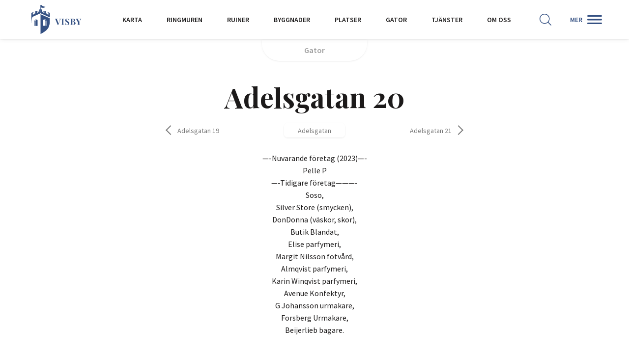

--- FILE ---
content_type: text/html; charset=UTF-8
request_url: https://www.mittvisby.se/gator/adelsgatan-20/
body_size: 23717
content:
<!doctype html>
<html lang="sv-SE" class="is--loading">
<head>
    <meta charset="utf-8">
    <meta http-equiv="x-ua-compatible" content="ie=edge">
            <meta name="viewport" content="width=device-width, initial-scale=1">
        <!-- Chrome, Firefox OS and Opera -->
    <meta name="theme-color" content="#355183">
    <link rel="apple-touch-startup-image" href="https://www.mittvisby.se/app/themes/wa-theme/assets/images/logo-shape-dark.png">
    <meta name="apple-mobile-web-app-status-bar-style" content="black-translucent">
    <meta name="apple-mobile-web-app-title" content="Mitt Visby">
    <style>
        .hideUntilReady { opacity: 0; }
    </style>
    <script>
        (function() {
            document.documentElement.classList.add('has--js');
            window.addEventListener('beforeunload', showPreloader);
            document.addEventListener('readystatechange', function(event) {
                if (document.readyState === 'complete') {
                    hidePreloader();
                }
            });
            window.addEventListener('pageshow', function(event) {
                if (event.persisted) {
                    hidePreloader();
                }
            });
            function showPreloader() {
                document.documentElement.classList.add('is--loading');
            }
            function hidePreloader() {
                document.documentElement.classList.remove('is--loading');
                [].slice.apply(document.body.querySelectorAll('.hideUntilReady')).forEach(function(el) {
                    el.classList.remove('hideUntilReady');
                });
            }

            const root = document.querySelector(':root');
            onViewportSizeUpdate();
            window.visualViewport.addEventListener('load', onViewportSizeUpdate, { once: true });
            window.visualViewport.addEventListener('resize', onViewportSizeUpdate);
            window.visualViewport.addEventListener('orientationchange', onViewportSizeUpdate);
            function onViewportSizeUpdate() {
                root.style.setProperty('--real-vh', window.visualViewport.height + 'px');
                root.style.setProperty('--real-vw', window.visualViewport.width + 'px');
            }
        }());
    </script>
    <meta name='robots' content='index, follow, max-image-preview:large, max-snippet:-1, max-video-preview:-1' />

	<!-- This site is optimized with the Yoast SEO plugin v21.9.1 - https://yoast.com/wordpress/plugins/seo/ -->
	<title>Adelsgatan 20 - Mitt Visby</title>
	<link rel="canonical" href="https://www.mittvisby.se/gator/adelsgatan-20/" />
	<meta property="og:locale" content="sv_SE" />
	<meta property="og:type" content="article" />
	<meta property="og:title" content="Adelsgatan 20 - Mitt Visby" />
	<meta property="og:description" content="----Nuvarande företag (2023)---- Pelle P ----Tidigare företag---------- Soso, Silver Store (smycken), DonDonna (väskor, skor), Butik Blandat, Elise parfymeri, Margit Nilsson fotvård, Almqvist parfymeri, Karin Winqvist parfymeri, Avenue Konfektyr, G Johansson urmakare, Forsberg Urmakare, Beijerlieb bagare." />
	<meta property="og:url" content="https://www.mittvisby.se/gator/adelsgatan-20/" />
	<meta property="og:site_name" content="Mitt Visby" />
	<meta property="article:modified_time" content="2023-09-10T09:05:55+00:00" />
	<meta property="og:image" content="https://www.mittvisby.se/app/uploads/2020/06/adelsgatan_20_6-scaled.jpg" />
	<meta property="og:image:width" content="2560" />
	<meta property="og:image:height" content="1920" />
	<meta property="og:image:type" content="image/jpeg" />
	<meta name="twitter:card" content="summary_large_image" />
	<meta name="twitter:label1" content="Beräknad lästid" />
	<meta name="twitter:data1" content="8 minuter" />
	<script type="application/ld+json" class="yoast-schema-graph">{"@context":"https://schema.org","@graph":[{"@type":"WebPage","@id":"https://www.mittvisby.se/gator/adelsgatan-20/","url":"https://www.mittvisby.se/gator/adelsgatan-20/","name":"Adelsgatan 20 - Mitt Visby","isPartOf":{"@id":"https://www.mittvisby.se/#website"},"primaryImageOfPage":{"@id":"https://www.mittvisby.se/gator/adelsgatan-20/#primaryimage"},"image":{"@id":"https://www.mittvisby.se/gator/adelsgatan-20/#primaryimage"},"thumbnailUrl":"https://www.mittvisby.se/app/uploads/2020/06/adelsgatan_20_6-scaled.jpg","datePublished":"2020-06-13T15:46:38+00:00","dateModified":"2023-09-10T09:05:55+00:00","breadcrumb":{"@id":"https://www.mittvisby.se/gator/adelsgatan-20/#breadcrumb"},"inLanguage":"sv-SE","potentialAction":[{"@type":"ReadAction","target":["https://www.mittvisby.se/gator/adelsgatan-20/"]}]},{"@type":"ImageObject","inLanguage":"sv-SE","@id":"https://www.mittvisby.se/gator/adelsgatan-20/#primaryimage","url":"https://www.mittvisby.se/app/uploads/2020/06/adelsgatan_20_6-scaled.jpg","contentUrl":"https://www.mittvisby.se/app/uploads/2020/06/adelsgatan_20_6-scaled.jpg","width":2560,"height":1920,"caption":"Adelsgatan 20, Pelle P. Foto 2023."},{"@type":"BreadcrumbList","@id":"https://www.mittvisby.se/gator/adelsgatan-20/#breadcrumb","itemListElement":[{"@type":"ListItem","position":1,"name":"Home","item":"https://www.mittvisby.se/"},{"@type":"ListItem","position":2,"name":"Gator","item":"https://www.mittvisby.se/gator/"},{"@type":"ListItem","position":3,"name":"Adelsgatan 20"}]},{"@type":"WebSite","@id":"https://www.mittvisby.se/#website","url":"https://www.mittvisby.se/","name":"Mitt Visby","description":"Explore the sights of Gotland Visby","publisher":{"@id":"https://www.mittvisby.se/#/schema/person/93d825ba301c0f6b35362455d20e6732"},"potentialAction":[{"@type":"SearchAction","target":{"@type":"EntryPoint","urlTemplate":"https://www.mittvisby.se/?s={search_term_string}"},"query-input":"required name=search_term_string"}],"inLanguage":"sv-SE"},{"@type":["Person","Organization"],"@id":"https://www.mittvisby.se/#/schema/person/93d825ba301c0f6b35362455d20e6732","name":"Gustav","image":{"@type":"ImageObject","inLanguage":"sv-SE","@id":"https://www.mittvisby.se/#/schema/person/image/","url":"https://secure.gravatar.com/avatar/b42a7b1342fff0a955c4259df1e9931c?s=96&d=mm&r=g","contentUrl":"https://secure.gravatar.com/avatar/b42a7b1342fff0a955c4259df1e9931c?s=96&d=mm&r=g","caption":"Gustav"},"logo":{"@id":"https://www.mittvisby.se/#/schema/person/image/"}}]}</script>
	<!-- / Yoast SEO plugin. -->


<link rel='dns-prefetch' href='//www.mittvisby.se' />
<link rel='dns-prefetch' href='//www.googletagmanager.com' />
<link rel='dns-prefetch' href='//fonts.googleapis.com' />
<link rel='stylesheet' id='wp-block-library-css' href='https://www.mittvisby.se/wp/wp-includes/css/dist/block-library/style.min.css?ver=6.4.2' type='text/css' media='all' />
<style id='safe-svg-svg-icon-style-inline-css' type='text/css'>
.safe-svg-cover{text-align:center}.safe-svg-cover .safe-svg-inside{display:inline-block;max-width:100%}.safe-svg-cover svg{height:100%;max-height:100%;max-width:100%;width:100%}

</style>
<style id='classic-theme-styles-inline-css' type='text/css'>
/*! This file is auto-generated */
.wp-block-button__link{color:#fff;background-color:#32373c;border-radius:9999px;box-shadow:none;text-decoration:none;padding:calc(.667em + 2px) calc(1.333em + 2px);font-size:1.125em}.wp-block-file__button{background:#32373c;color:#fff;text-decoration:none}
</style>
<style id='global-styles-inline-css' type='text/css'>
body{--wp--preset--color--black: #000000;--wp--preset--color--cyan-bluish-gray: #abb8c3;--wp--preset--color--white: #ffffff;--wp--preset--color--pale-pink: #f78da7;--wp--preset--color--vivid-red: #cf2e2e;--wp--preset--color--luminous-vivid-orange: #ff6900;--wp--preset--color--luminous-vivid-amber: #fcb900;--wp--preset--color--light-green-cyan: #7bdcb5;--wp--preset--color--vivid-green-cyan: #00d084;--wp--preset--color--pale-cyan-blue: #8ed1fc;--wp--preset--color--vivid-cyan-blue: #0693e3;--wp--preset--color--vivid-purple: #9b51e0;--wp--preset--color--primary: #355183;--wp--preset--color--secondary: #F78C51;--wp--preset--color--secondary-darker: #AB5628;--wp--preset--color--secondary-lighter: #F0D0A0;--wp--preset--gradient--vivid-cyan-blue-to-vivid-purple: linear-gradient(135deg,rgba(6,147,227,1) 0%,rgb(155,81,224) 100%);--wp--preset--gradient--light-green-cyan-to-vivid-green-cyan: linear-gradient(135deg,rgb(122,220,180) 0%,rgb(0,208,130) 100%);--wp--preset--gradient--luminous-vivid-amber-to-luminous-vivid-orange: linear-gradient(135deg,rgba(252,185,0,1) 0%,rgba(255,105,0,1) 100%);--wp--preset--gradient--luminous-vivid-orange-to-vivid-red: linear-gradient(135deg,rgba(255,105,0,1) 0%,rgb(207,46,46) 100%);--wp--preset--gradient--very-light-gray-to-cyan-bluish-gray: linear-gradient(135deg,rgb(238,238,238) 0%,rgb(169,184,195) 100%);--wp--preset--gradient--cool-to-warm-spectrum: linear-gradient(135deg,rgb(74,234,220) 0%,rgb(151,120,209) 20%,rgb(207,42,186) 40%,rgb(238,44,130) 60%,rgb(251,105,98) 80%,rgb(254,248,76) 100%);--wp--preset--gradient--blush-light-purple: linear-gradient(135deg,rgb(255,206,236) 0%,rgb(152,150,240) 100%);--wp--preset--gradient--blush-bordeaux: linear-gradient(135deg,rgb(254,205,165) 0%,rgb(254,45,45) 50%,rgb(107,0,62) 100%);--wp--preset--gradient--luminous-dusk: linear-gradient(135deg,rgb(255,203,112) 0%,rgb(199,81,192) 50%,rgb(65,88,208) 100%);--wp--preset--gradient--pale-ocean: linear-gradient(135deg,rgb(255,245,203) 0%,rgb(182,227,212) 50%,rgb(51,167,181) 100%);--wp--preset--gradient--electric-grass: linear-gradient(135deg,rgb(202,248,128) 0%,rgb(113,206,126) 100%);--wp--preset--gradient--midnight: linear-gradient(135deg,rgb(2,3,129) 0%,rgb(40,116,252) 100%);--wp--preset--font-size--small: 13px;--wp--preset--font-size--medium: 20px;--wp--preset--font-size--large: 36px;--wp--preset--font-size--x-large: 42px;--wp--preset--spacing--20: 0.44rem;--wp--preset--spacing--30: 0.67rem;--wp--preset--spacing--40: 1rem;--wp--preset--spacing--50: 1.5rem;--wp--preset--spacing--60: 2.25rem;--wp--preset--spacing--70: 3.38rem;--wp--preset--spacing--80: 5.06rem;--wp--preset--shadow--natural: 6px 6px 9px rgba(0, 0, 0, 0.2);--wp--preset--shadow--deep: 12px 12px 50px rgba(0, 0, 0, 0.4);--wp--preset--shadow--sharp: 6px 6px 0px rgba(0, 0, 0, 0.2);--wp--preset--shadow--outlined: 6px 6px 0px -3px rgba(255, 255, 255, 1), 6px 6px rgba(0, 0, 0, 1);--wp--preset--shadow--crisp: 6px 6px 0px rgba(0, 0, 0, 1);}:where(.is-layout-flex){gap: 0.5em;}:where(.is-layout-grid){gap: 0.5em;}body .is-layout-flow > .alignleft{float: left;margin-inline-start: 0;margin-inline-end: 2em;}body .is-layout-flow > .alignright{float: right;margin-inline-start: 2em;margin-inline-end: 0;}body .is-layout-flow > .aligncenter{margin-left: auto !important;margin-right: auto !important;}body .is-layout-constrained > .alignleft{float: left;margin-inline-start: 0;margin-inline-end: 2em;}body .is-layout-constrained > .alignright{float: right;margin-inline-start: 2em;margin-inline-end: 0;}body .is-layout-constrained > .aligncenter{margin-left: auto !important;margin-right: auto !important;}body .is-layout-constrained > :where(:not(.alignleft):not(.alignright):not(.alignfull)){max-width: var(--wp--style--global--content-size);margin-left: auto !important;margin-right: auto !important;}body .is-layout-constrained > .alignwide{max-width: var(--wp--style--global--wide-size);}body .is-layout-flex{display: flex;}body .is-layout-flex{flex-wrap: wrap;align-items: center;}body .is-layout-flex > *{margin: 0;}body .is-layout-grid{display: grid;}body .is-layout-grid > *{margin: 0;}:where(.wp-block-columns.is-layout-flex){gap: 2em;}:where(.wp-block-columns.is-layout-grid){gap: 2em;}:where(.wp-block-post-template.is-layout-flex){gap: 1.25em;}:where(.wp-block-post-template.is-layout-grid){gap: 1.25em;}.has-black-color{color: var(--wp--preset--color--black) !important;}.has-cyan-bluish-gray-color{color: var(--wp--preset--color--cyan-bluish-gray) !important;}.has-white-color{color: var(--wp--preset--color--white) !important;}.has-pale-pink-color{color: var(--wp--preset--color--pale-pink) !important;}.has-vivid-red-color{color: var(--wp--preset--color--vivid-red) !important;}.has-luminous-vivid-orange-color{color: var(--wp--preset--color--luminous-vivid-orange) !important;}.has-luminous-vivid-amber-color{color: var(--wp--preset--color--luminous-vivid-amber) !important;}.has-light-green-cyan-color{color: var(--wp--preset--color--light-green-cyan) !important;}.has-vivid-green-cyan-color{color: var(--wp--preset--color--vivid-green-cyan) !important;}.has-pale-cyan-blue-color{color: var(--wp--preset--color--pale-cyan-blue) !important;}.has-vivid-cyan-blue-color{color: var(--wp--preset--color--vivid-cyan-blue) !important;}.has-vivid-purple-color{color: var(--wp--preset--color--vivid-purple) !important;}.has-black-background-color{background-color: var(--wp--preset--color--black) !important;}.has-cyan-bluish-gray-background-color{background-color: var(--wp--preset--color--cyan-bluish-gray) !important;}.has-white-background-color{background-color: var(--wp--preset--color--white) !important;}.has-pale-pink-background-color{background-color: var(--wp--preset--color--pale-pink) !important;}.has-vivid-red-background-color{background-color: var(--wp--preset--color--vivid-red) !important;}.has-luminous-vivid-orange-background-color{background-color: var(--wp--preset--color--luminous-vivid-orange) !important;}.has-luminous-vivid-amber-background-color{background-color: var(--wp--preset--color--luminous-vivid-amber) !important;}.has-light-green-cyan-background-color{background-color: var(--wp--preset--color--light-green-cyan) !important;}.has-vivid-green-cyan-background-color{background-color: var(--wp--preset--color--vivid-green-cyan) !important;}.has-pale-cyan-blue-background-color{background-color: var(--wp--preset--color--pale-cyan-blue) !important;}.has-vivid-cyan-blue-background-color{background-color: var(--wp--preset--color--vivid-cyan-blue) !important;}.has-vivid-purple-background-color{background-color: var(--wp--preset--color--vivid-purple) !important;}.has-black-border-color{border-color: var(--wp--preset--color--black) !important;}.has-cyan-bluish-gray-border-color{border-color: var(--wp--preset--color--cyan-bluish-gray) !important;}.has-white-border-color{border-color: var(--wp--preset--color--white) !important;}.has-pale-pink-border-color{border-color: var(--wp--preset--color--pale-pink) !important;}.has-vivid-red-border-color{border-color: var(--wp--preset--color--vivid-red) !important;}.has-luminous-vivid-orange-border-color{border-color: var(--wp--preset--color--luminous-vivid-orange) !important;}.has-luminous-vivid-amber-border-color{border-color: var(--wp--preset--color--luminous-vivid-amber) !important;}.has-light-green-cyan-border-color{border-color: var(--wp--preset--color--light-green-cyan) !important;}.has-vivid-green-cyan-border-color{border-color: var(--wp--preset--color--vivid-green-cyan) !important;}.has-pale-cyan-blue-border-color{border-color: var(--wp--preset--color--pale-cyan-blue) !important;}.has-vivid-cyan-blue-border-color{border-color: var(--wp--preset--color--vivid-cyan-blue) !important;}.has-vivid-purple-border-color{border-color: var(--wp--preset--color--vivid-purple) !important;}.has-vivid-cyan-blue-to-vivid-purple-gradient-background{background: var(--wp--preset--gradient--vivid-cyan-blue-to-vivid-purple) !important;}.has-light-green-cyan-to-vivid-green-cyan-gradient-background{background: var(--wp--preset--gradient--light-green-cyan-to-vivid-green-cyan) !important;}.has-luminous-vivid-amber-to-luminous-vivid-orange-gradient-background{background: var(--wp--preset--gradient--luminous-vivid-amber-to-luminous-vivid-orange) !important;}.has-luminous-vivid-orange-to-vivid-red-gradient-background{background: var(--wp--preset--gradient--luminous-vivid-orange-to-vivid-red) !important;}.has-very-light-gray-to-cyan-bluish-gray-gradient-background{background: var(--wp--preset--gradient--very-light-gray-to-cyan-bluish-gray) !important;}.has-cool-to-warm-spectrum-gradient-background{background: var(--wp--preset--gradient--cool-to-warm-spectrum) !important;}.has-blush-light-purple-gradient-background{background: var(--wp--preset--gradient--blush-light-purple) !important;}.has-blush-bordeaux-gradient-background{background: var(--wp--preset--gradient--blush-bordeaux) !important;}.has-luminous-dusk-gradient-background{background: var(--wp--preset--gradient--luminous-dusk) !important;}.has-pale-ocean-gradient-background{background: var(--wp--preset--gradient--pale-ocean) !important;}.has-electric-grass-gradient-background{background: var(--wp--preset--gradient--electric-grass) !important;}.has-midnight-gradient-background{background: var(--wp--preset--gradient--midnight) !important;}.has-small-font-size{font-size: var(--wp--preset--font-size--small) !important;}.has-medium-font-size{font-size: var(--wp--preset--font-size--medium) !important;}.has-large-font-size{font-size: var(--wp--preset--font-size--large) !important;}.has-x-large-font-size{font-size: var(--wp--preset--font-size--x-large) !important;}
.wp-block-navigation a:where(:not(.wp-element-button)){color: inherit;}
:where(.wp-block-post-template.is-layout-flex){gap: 1.25em;}:where(.wp-block-post-template.is-layout-grid){gap: 1.25em;}
:where(.wp-block-columns.is-layout-flex){gap: 2em;}:where(.wp-block-columns.is-layout-grid){gap: 2em;}
.wp-block-pullquote{font-size: 1.5em;line-height: 1.6;}
</style>
<link rel='stylesheet' id='ez-toc-css' href='https://www.mittvisby.se/app/plugins/easy-table-of-contents/assets/css/screen.min.css?ver=2.0.62' type='text/css' media='all' />
<style id='ez-toc-inline-css' type='text/css'>
div#ez-toc-container .ez-toc-title {font-size: 120%;}div#ez-toc-container .ez-toc-title {font-weight: 500;}div#ez-toc-container ul li {font-size: 95%;}div#ez-toc-container ul li {font-weight: 500;}div#ez-toc-container nav ul ul li {font-size: ;}
.ez-toc-container-direction {direction: ltr;}.ez-toc-counter ul{counter-reset: item ;}.ez-toc-counter nav ul li a::before {content: counters(item, ".", decimal) ". ";display: inline-block;counter-increment: item;flex-grow: 0;flex-shrink: 0;margin-right: .2em; float: left; }.ez-toc-widget-direction {direction: ltr;}.ez-toc-widget-container ul{counter-reset: item ;}.ez-toc-widget-container nav ul li a::before {content: counters(item, ".", decimal) ". ";display: inline-block;counter-increment: item;flex-grow: 0;flex-shrink: 0;margin-right: .2em; float: left; }
</style>
<link rel='stylesheet' id='main-css' href='https://www.mittvisby.se/app/themes/wa-theme/dist/main.css?ver=v1.4.2' type='text/css' media='all' />
<link rel='stylesheet' id='font-css' href='https://fonts.googleapis.com/css?family=Playfair+Display%3A700%2C900%7CSource+Sans+Pro%3A400%2C400i%2C600%2C700&#038;display=swap&#038;ver=6.4.2' type='text/css' media='all' />
<link rel='stylesheet' id='lightgallery-css' href='https://www.mittvisby.se/app/themes/wa-theme/assets/lightgallery/css/lightgallery.min.css?ver=6.4.2' type='text/css' media='all' />
<script type="text/javascript" src="https://www.mittvisby.se/wp/wp-includes/js/jquery/jquery.min.js?ver=3.7.1" id="jquery-core-js"></script>
<script type="text/javascript" src="https://www.mittvisby.se/wp/wp-includes/js/jquery/jquery-migrate.min.js?ver=3.4.1" id="jquery-migrate-js"></script>
<script type="text/javascript" src="https://www.mittvisby.se/app/themes/wa-theme/assets/lightgallery/js/lightgallery.min.js?ver=6.4.2" id="lightgallery-js"></script>
<script type="text/javascript" src="https://www.mittvisby.se/app/themes/wa-theme/assets/lightgallery/modules/lg-fullscreen.min.js?ver=6.4.2" id="lightgallery-fullscreen-js"></script>
<script type="text/javascript" src="https://www.mittvisby.se/app/themes/wa-theme/assets/lightgallery/modules/lg-thumbnail.min.js?ver=6.4.2" id="lightgallery-thumbnail-js"></script>
<script type="text/javascript" src="https://www.mittvisby.se/app/themes/wa-theme/assets/lightgallery/modules/lg-video.min.js?ver=6.4.2" id="lightgallery-video-js"></script>
<script type="text/javascript" src="https://www.mittvisby.se/app/themes/wa-theme/assets/lightgallery/modules/lg-zoom.min.js?ver=6.4.2" id="lightgallery-zoom-js"></script>

<!-- Kodblock för ”Google Analytics” tillagt av Site Kit -->
<script type="text/javascript" src="https://www.googletagmanager.com/gtag/js?id=G-6WEXNJ44LG" id="google_gtagjs-js" async></script>
<script type="text/javascript" id="google_gtagjs-js-after">
/* <![CDATA[ */
window.dataLayer = window.dataLayer || [];function gtag(){dataLayer.push(arguments);}
gtag('set', 'linker', {"domains":["www.mittvisby.se"]} );
gtag("js", new Date());
gtag("set", "developer_id.dZTNiMT", true);
gtag("config", "G-6WEXNJ44LG");
/* ]]> */
</script>

<!-- Avslut av kodblock för ”Google Analytics” tillagt av Site Kit -->
<link rel="https://api.w.org/" href="https://www.mittvisby.se/wp-json/" /><link rel="alternate" type="application/json" href="https://www.mittvisby.se/wp-json/wp/v2/street/3409" /><link rel="alternate" type="application/json+oembed" href="https://www.mittvisby.se/wp-json/oembed/1.0/embed?url=https%3A%2F%2Fwww.mittvisby.se%2Fgator%2Fadelsgatan-20%2F" />
<link rel="alternate" type="text/xml+oembed" href="https://www.mittvisby.se/wp-json/oembed/1.0/embed?url=https%3A%2F%2Fwww.mittvisby.se%2Fgator%2Fadelsgatan-20%2F&#038;format=xml" />
<meta name="generator" content="Site Kit by Google 1.118.0" /><link rel="apple-touch-icon" sizes="60x60" href="https://www.mittvisby.se/app/themes/wa-theme/setup/drop-ins/favicon/production/apple-icon-60x60.png">
<link rel="apple-touch-icon" sizes="72x72" href="https://www.mittvisby.se/app/themes/wa-theme/setup/drop-ins/favicon/production/apple-icon-72x72.png">
<link rel="apple-touch-icon" sizes="120x120" href="https://www.mittvisby.se/app/themes/wa-theme/setup/drop-ins/favicon/production/apple-icon-120x120.png">
<link rel="apple-touch-icon" sizes="180x180" href="https://www.mittvisby.se/app/themes/wa-theme/setup/drop-ins/favicon/production/apple-icon-180x180.png">
<link rel="icon" type="image/png" sizes="16x16" href="https://www.mittvisby.se/app/themes/wa-theme/setup/drop-ins/favicon/production/favicon-16x16.png">
<link rel="icon" type="image/png" sizes="32x32" href="https://www.mittvisby.se/app/themes/wa-theme/setup/drop-ins/favicon/production/favicon-32x32.png">
<link rel="icon" type="image/png" sizes="96x96" href="https://www.mittvisby.se/app/themes/wa-theme/setup/drop-ins/favicon/production/favicon-96x96.png">
<link rel="icon" type="image/png" sizes="192x192"  href="https://www.mittvisby.se/app/themes/wa-theme/setup/drop-ins/favicon/production/android-icon-192x192.png">
<meta name="theme-color" content="#355183">
</head>
<body class="street-template-default single single-street postid-3409">

    <svg id="bg-preloader" width="38" height="38" viewBox="0 0 38 38" xmlns="http://www.w3.org/2000/svg" stroke="#355183">
	<!-- By Sam Herbert (@sherb), for everyone. More @ http://goo.gl/7AJzbL -->
	<g fill="none" fill-rule="evenodd">
		<g transform="translate(1 1)" stroke-width="2">
			<circle stroke-opacity=".5" cx="18" cy="18" r="18"/>
			<path d="M36 18c0-9.94-8.06-18-18-18">
				<animateTransform
						attributeName="transform"
						type="rotate"
						from="0 18 18"
						to="360 18 18"
						dur="1s"
						repeatCount="indefinite"/>
			</path>
		</g>
	</g>
</svg>

    <header id="siteHeader" class="siteHeader no-userSelect">
    <div class="siteHeader-inner">
        <a class="-logo" href="/" title="Mitt Visby">
            <svg class="is--horizontal" ><use xlink:href="#logo"></use></svg>            <svg class="is--vertical" ><use xlink:href="#logo-vertical"></use></svg>        </a>
        <div class="-menuWrapper">
            <nav id="primary_menu" class="-menu"><ul id="menu-huvud-meny" class="menu"><li id="menu-item-17" class="menu-item menu-item-type-post_type menu-item-object-page menu-item-17"><a href="https://www.mittvisby.se/karta/">Karta</a></li>
<li id="menu-item-28" class="menu-item menu-item-type-post_type_archive menu-item-object-wall menu-item-28"><a href="https://www.mittvisby.se/ringmuren/">Ringmuren</a></li>
<li id="menu-item-27" class="menu-item menu-item-type-post_type_archive menu-item-object-ruin menu-item-27"><a href="https://www.mittvisby.se/ruiner/">Ruiner</a></li>
<li id="menu-item-62" class="menu-item menu-item-type-post_type_archive menu-item-object-building menu-item-62"><a href="https://www.mittvisby.se/byggnader/">Byggnader</a></li>
<li id="menu-item-29" class="menu-item menu-item-type-post_type_archive menu-item-object-place menu-item-29"><a href="https://www.mittvisby.se/platser/">Platser</a></li>
<li id="menu-item-30" class="menu-item menu-item-type-post_type_archive menu-item-object-street menu-item-30"><a href="https://www.mittvisby.se/gator/">Gator</a></li>
<li id="menu-item-88" class="menu-item menu-item-type-post_type_archive menu-item-object-service menu-item-88"><a href="https://www.mittvisby.se/tjanster/">Tjänster</a></li>
<li id="menu-item-16" class="menu-item menu-item-type-post_type menu-item-object-page menu-item-16"><a href="https://www.mittvisby.se/om-oss/">Om oss</a></li>
</ul></nav>            <nav id="secondary_menu_mobile" class="-menu"><ul id="menu-secondary-menu" class="menu"><li id="menu-item-9337" class="menu-item menu-item-type-post_type menu-item-object-page menu-item-9337"><a href="https://www.mittvisby.se/information-om-mer/">Information om Mer</a></li>
<li id="menu-item-9336" class="menu-item menu-item-type-post_type menu-item-object-page menu-item-9336"><a href="https://www.mittvisby.se/vandringsturer-med-karta/">Vandringsturer med Karta</a></li>
<li id="menu-item-9335" class="menu-item menu-item-type-post_type menu-item-object-page menu-item-9335"><a href="https://www.mittvisby.se/artiklar-om-slakter-personer-verksamheter/">Berättelser och artiklar</a></li>
<li id="menu-item-14051" class="menu-item menu-item-type-post_type menu-item-object-page menu-item-14051"><a href="https://www.mittvisby.se/historiska-kartor/">Historiska kartor</a></li>
</ul></nav>        </div>
        <button class="-searchToggler">
            <svg class="-search" ><use xlink:href="#search"></use></svg>            <svg class="-close" ><use xlink:href="#cross"></use></svg>        </button>
        <button class="hamburger hamburger--spin -menuButton" type="button" aria-label="Main menu" aria-controls="primary_menu">
            <span class="hamburger-box">
                <span class="hamburger-inner"></span>
            </span>
        </button>
                    <button class="hamburger hamburger--spin -secondMenuButton" type="button"
                    aria-label="Second menu" aria-controls="secondary_menu">
                <span>Mer</span>
            <span class="hamburger-box">
                <span class="hamburger-inner"></span>
            </span>
            </button>
            </div>
    <div class="siteHeader-searcher">
        <svg class="-icon" ><use xlink:href="#search"></use></svg>        <input type="text" placeholder="Sök alla objekt"/>
        <a title="Sök">Sök</a>
    </div>
    <nav id="secondary_menu" class="-menu-second"><ul id="menu-secondary-menu-1" class="menu"><li class="menu-item menu-item-type-post_type menu-item-object-page menu-item-9337"><a href="https://www.mittvisby.se/information-om-mer/">Information om Mer</a></li>
<li class="menu-item menu-item-type-post_type menu-item-object-page menu-item-9336"><a href="https://www.mittvisby.se/vandringsturer-med-karta/">Vandringsturer med Karta</a></li>
<li class="menu-item menu-item-type-post_type menu-item-object-page menu-item-9335"><a href="https://www.mittvisby.se/artiklar-om-slakter-personer-verksamheter/">Berättelser och artiklar</a></li>
<li class="menu-item menu-item-type-post_type menu-item-object-page menu-item-14051"><a href="https://www.mittvisby.se/historiska-kartor/">Historiska kartor</a></li>
</ul></nav></header>

    <main id="siteContent" class="siteContent">
        <article class="visbySingle visbySingle-street post-3409 street type-street status-publish has-post-thumbnail hentry street_kind-adelsgatan">

    <section class="visbySingle-intro">
        <div class="-inner textContainer">
            <div class="-breadcrumbs">
                <a class="-postType" href="https://www.mittvisby.se/gator/#target">Gator</a>
                            </div>
            <h1 class="-title">Adelsgatan 20</h1>
            <div class="-meta">
                <div class="-meta-prevPost">
                                            <a
                            href="https://www.mittvisby.se/gator/adelsgatan-19/"
                        >Adelsgatan 19</a>
                                    </div>
                <div class="-meta-kinds">
                                            <a href="https://www.mittvisby.se/gatatyp/adelsgatan/#target">Adelsgatan</a>
                                    </div>
                <div class="-meta-nextPost">
                                            <a
                            href="https://www.mittvisby.se/gator/adelsgatan-21/"
                        >Adelsgatan 21</a>
                                    </div>
            </div>
                            <div class="-intro wysiwyg-content"><p>&#8212;-Nuvarande företag (2023)&#8212;-<br />
Pelle P<br />
&#8212;-Tidigare företag&#8212;&#8212;&#8212;-<br />
Soso,<br />
Silver Store (smycken),<br />
DonDonna (väskor, skor),<br />
Butik Blandat,<br />
Elise parfymeri,<br />
Margit Nilsson fotvård,<br />
Almqvist parfymeri,<br />
Karin Winqvist parfymeri,<br />
Avenue Konfektyr,<br />
G Johansson urmakare,<br />
Forsberg Urmakare,<br />
Beijerlieb bagare.</p>
</div>
                    </div>
    </section>

            <section class="visbySingle-image" data-sub-html="Adelsgatan 20">
            <img
                data-src="https://www.mittvisby.se/app/uploads/2020/06/adelsgatan_20_6-2048x1536.jpg"
                src="https://www.mittvisby.se/app/uploads/2020/06/adelsgatan_20_6-720x540.jpg"
                alt="Adelsgatan 20, Pelle P. Foto 2023."
            />
            <div class="-bg">
                <img
                    src="https://www.mittvisby.se/app/uploads/2020/06/adelsgatan_20_6-720x540.jpg"
                    alt="Adelsgatan 20, Pelle P. Foto 2023."
                />
            </div>
        </section>
    
    <section class="visbySingle-content textContainer">
        <div class="gutenbergContent">
                        
<p>Byggnaden Adelsgatan 20 ligger i kvarteret Kasken 4. Huset är uppfört på 1870-talet.</p>



<div id="ez-toc-container" class="ez-toc-v2_0_62 counter-hierarchy ez-toc-counter ez-toc-grey ez-toc-container-direction">
<p class="ez-toc-title">Inneh&aring;llsf&ouml;rteckning</p>
<label for="ez-toc-cssicon-toggle-item-696f1f6dc4762" class="ez-toc-cssicon-toggle-label"><span class=""><span class="eztoc-hide" style="display:none;">Toggle</span><span class="ez-toc-icon-toggle-span"><svg style="fill: #999;color:#999" xmlns="http://www.w3.org/2000/svg" class="list-377408" width="20px" height="20px" viewBox="0 0 24 24" fill="none"><path d="M6 6H4v2h2V6zm14 0H8v2h12V6zM4 11h2v2H4v-2zm16 0H8v2h12v-2zM4 16h2v2H4v-2zm16 0H8v2h12v-2z" fill="currentColor"></path></svg><svg style="fill: #999;color:#999" class="arrow-unsorted-368013" xmlns="http://www.w3.org/2000/svg" width="10px" height="10px" viewBox="0 0 24 24" version="1.2" baseProfile="tiny"><path d="M18.2 9.3l-6.2-6.3-6.2 6.3c-.2.2-.3.4-.3.7s.1.5.3.7c.2.2.4.3.7.3h11c.3 0 .5-.1.7-.3.2-.2.3-.5.3-.7s-.1-.5-.3-.7zM5.8 14.7l6.2 6.3 6.2-6.3c.2-.2.3-.5.3-.7s-.1-.5-.3-.7c-.2-.2-.4-.3-.7-.3h-11c-.3 0-.5.1-.7.3-.2.2-.3.5-.3.7s.1.5.3.7z"/></svg></span></span></label><input type="checkbox"  id="ez-toc-cssicon-toggle-item-696f1f6dc4762" checked aria-label="Toggle" /><nav><ul class='ez-toc-list ez-toc-list-level-1 ' ><li class='ez-toc-page-1 ez-toc-heading-level-3'><a class="ez-toc-link ez-toc-heading-1" href="#Nuvarande_foretag" title="Nuvarande företag">Nuvarande företag</a></li><li class='ez-toc-page-1 ez-toc-heading-level-3'><a class="ez-toc-link ez-toc-heading-2" href="#Tidigare_foretag" title="Tidigare företag">Tidigare företag</a></li><li class='ez-toc-page-1 ez-toc-heading-level-3'><a class="ez-toc-link ez-toc-heading-3" href="#Husen_och_garden" title="Husen och gården">Husen och gården</a></li><li class='ez-toc-page-1 ez-toc-heading-level-3'><a class="ez-toc-link ez-toc-heading-4" href="#Kvarteret_Kasken_4" title="Kvarteret Kasken 4">Kvarteret Kasken 4</a></li></ul></nav></div>
<h3 class="wp-block-heading"><span class="ez-toc-section" id="Nuvarande_foretag"></span><strong>Nuvarande företag</strong><span class="ez-toc-section-end"></span></h3>



<p><strong>Gatuplan&nbsp; <br></strong>I gatuplanet finns klädföretaget Pelle P.</p>



<div style="height:20px" aria-hidden="true" class="wp-block-spacer"></div>



<div class="wp-block-columns is-layout-flex wp-container-core-columns-layout-1 wp-block-columns-is-layout-flex">
<div class="wp-block-column is-layout-flow wp-block-column-is-layout-flow">
<figure class="wp-block-image size-large"><img fetchpriority="high" decoding="async" width="1280" height="831" src="https://www.mittvisby.se/app/uploads/2020/06/adelsgatan_20_12-1280x831.jpg" alt="" class="wp-image-13198" srcset="https://www.mittvisby.se/app/uploads/2020/06/adelsgatan_20_12-1280x831.jpg 1280w, https://www.mittvisby.se/app/uploads/2020/06/adelsgatan_20_12-720x468.jpg 720w, https://www.mittvisby.se/app/uploads/2020/06/adelsgatan_20_12-768x499.jpg 768w, https://www.mittvisby.se/app/uploads/2020/06/adelsgatan_20_12-1536x997.jpg 1536w, https://www.mittvisby.se/app/uploads/2020/06/adelsgatan_20_12-2048x1330.jpg 2048w, https://www.mittvisby.se/app/uploads/2020/06/adelsgatan_20_12-1920x1247.jpg 1920w" sizes="(max-width: 1280px) 100vw, 1280px" /><figcaption class="wp-element-caption">Klädföretaget Pelle P, Adelsgatan 20.</figcaption></figure>
</div>



<div class="wp-block-column is-layout-flow wp-block-column-is-layout-flow" style="flex-basis:384px">
<figure class="wp-block-image size-full"><img decoding="async" width="521" height="435" src="https://www.mittvisby.se/app/uploads/2020/06/adelsgatan_20_8.jpg" alt="" class="wp-image-13200"/><figcaption class="wp-element-caption">Putter från Pelle P.</figcaption></figure>
</div>
</div>



<p><strong>Pelle P&nbsp; <br></strong>Klädföretaget Pelle P har ett stort utbud av jackor och accessoarer anpassade för bl.a. segling, golf och skidåkning. Butiken på Adelsgatan startade sin verksamhet 2023.</p>



<div class="wp-block-columns is-layout-flex wp-container-core-columns-layout-2 wp-block-columns-is-layout-flex">
<div class="wp-block-column is-layout-flow wp-block-column-is-layout-flow" style="flex-basis:185px">
<figure class="wp-block-image size-full"><img decoding="async" width="526" height="789" src="https://www.mittvisby.se/app/uploads/2020/06/adelsgatan_20_9.jpg" alt="" class="wp-image-13194" srcset="https://www.mittvisby.se/app/uploads/2020/06/adelsgatan_20_9.jpg 526w, https://www.mittvisby.se/app/uploads/2020/06/adelsgatan_20_9-480x720.jpg 480w" sizes="(max-width: 526px) 100vw, 526px" /><figcaption class="wp-element-caption">Kläder från Pelle P &#8230;</figcaption></figure>
</div>



<div class="wp-block-column is-layout-flow wp-block-column-is-layout-flow" style="flex-basis:278px">
<figure class="wp-block-image size-large"><img loading="lazy" decoding="async" width="1280" height="1280" src="https://www.mittvisby.se/app/uploads/2020/06/adelsgatan_20_11-1280x1280.jpg" alt="" class="wp-image-13195" srcset="https://www.mittvisby.se/app/uploads/2020/06/adelsgatan_20_11-1280x1280.jpg 1280w, https://www.mittvisby.se/app/uploads/2020/06/adelsgatan_20_11-720x720.jpg 720w, https://www.mittvisby.se/app/uploads/2020/06/adelsgatan_20_11-320x320.jpg 320w, https://www.mittvisby.se/app/uploads/2020/06/adelsgatan_20_11-768x768.jpg 768w, https://www.mittvisby.se/app/uploads/2020/06/adelsgatan_20_11-1536x1536.jpg 1536w, https://www.mittvisby.se/app/uploads/2020/06/adelsgatan_20_11-1920x1920.jpg 1920w, https://www.mittvisby.se/app/uploads/2020/06/adelsgatan_20_11.jpg 2023w" sizes="(max-width: 1280px) 100vw, 1280px" /></figure>
</div>



<div class="wp-block-column is-layout-flow wp-block-column-is-layout-flow" style="flex-basis:380px">
<figure class="wp-block-image size-full"><img loading="lazy" decoding="async" width="720" height="527" src="https://www.mittvisby.se/app/uploads/2020/06/adelsgatan_20_10.jpg" alt="" class="wp-image-13196"/><figcaption class="wp-element-caption">&#8230;. för sport och fritid.</figcaption></figure>
</div>
</div>



<p><em>Pelle P:s kollektioner består av funktionskläder designade för att klara tuffa utmaningar inom hav, berg och stad. Kollektionerna är inspirerade av Pelle Pettersons livsstil och prestationer som idrottsman och innehåller allt från tekniska sjö- och skidkläder till plagg som lämpar sig såväl på golfbanan som i staden.</em></p>


<div class="wp-block-image">
<figure class="alignright size-full"><img loading="lazy" decoding="async" width="375" height="447" src="https://www.mittvisby.se/app/uploads/2020/06/adelsgatan_20_7.jpg" alt="" class="wp-image-13192"/><figcaption class="wp-element-caption">Pelle Pettersson med en Volvo P18, bilen som Pelle designade.</figcaption></figure></div>


<p><em><br></em>Cecilia Pettersson är grundare och designern bakom klädmärket Pelle P. Cecilia är dotter till Pelle Pettersson och varumärket är baserat på Pelles livsstil och prestationer som idrottsman. Varumärket Pelle P grundades 2002 och ägs och drivs av PPY Production AB med huvudkontor i Billdal utanför Göteborg. &nbsp;</p>



<p>Pelle Pettersson är mest känd för att designat segelbåtar. Han började konstruera segelbåtar för att finansiera sin egen segling. Nämnas kan t.ex. Maxi 68, Maxi 77, Maxi Racer. Han designade även motorbåtar, t.ex. Nimbus och han designade inte minst den mycket omtyckta Volvobilen P1800. Pelle P hade stor framgång inom segling med bl.a. flera OS-medaljer och han var också en av de drivande i två av Sveriges deltagande i America Cup. Cecilia är uppvuxen bland seglingstävlingar och faders prestationer och har hämtat inspiration därifrån till sitt designarbetet. Pelle P har återförsäljare i; Sverige, Norge, Danmark, Finland, Tyskland och Storbritannien.</p>



<p>&nbsp;</p>



<p><strong>Vindsvåning&nbsp; <br></strong>I vindsvåningen finns en bostad.</p>



<div style="height:20px" aria-hidden="true" class="wp-block-spacer"></div>



<h3 class="wp-block-heading"><span class="ez-toc-section" id="Tidigare_foretag"></span><strong>Tidigare företag</strong><span class="ez-toc-section-end"></span></h3>



<figure class="wp-block-table"><table><tbody><tr><td><strong>Företag</strong></td><td><strong>Ungefärligt årtal</strong></td><td><strong>Ägare/butikschef</strong></td><td><strong>Anmärkning</strong></td></tr><tr><td>Soso</td><td>2017 -2021</td><td></td><td></td></tr><tr><td>Silver store  (smycken)</td><td>2010 &#8211; 2017</td><td></td><td></td></tr><tr><td>Don Donna (väskor, skor)</td><td>2010 &#8211; 2017</td><td></td><td></td></tr><tr><td>Butik Blandat</td><td>Omkring 1995</td><td></td><td></td></tr><tr><td>Elise parfymeri</td><td> Omkring 1975</td><td></td><td></td></tr><tr><td>Margit Nilsson fotvård</td><td></td><td>Margit Nilsson</td><td></td></tr><tr><td>Almqvist parfymeri</td><td>1951 &#8211; 1956 ?</td><td>Inga Almqvist</td><td></td></tr><tr><td>Karin Winqvist parfymeri</td><td>1921 &#8211; 1951 ?</td><td>Karin Winqvist</td><td></td></tr><tr><td>Avenue konfektyr</td><td></td><td>Åke Andersson</td><td></td></tr><tr><td>G Johansson urmakare</td><td>1911 &#8211; 1915</td><td>Gustaf Johansson</td><td></td></tr><tr><td>Forsberg urmakare</td><td>1877 &#8211; 1911</td><td>C. G. F. Forsberg</td><td></td></tr><tr><td>Bejerlib bagare </td><td>1845 &#8211; 1865</td><td>A P Bejerlieb</td><td>Osäkert</td></tr></tbody></table></figure>



<div style="height:27px" aria-hidden="true" class="wp-block-spacer"></div>



<figure class="wp-block-image size-large"><img loading="lazy" decoding="async" width="1280" height="960" src="https://www.mittvisby.se/app/uploads/2020/06/adelsgatan_20_1-1280x960.jpg" alt="" class="wp-image-3422" srcset="https://www.mittvisby.se/app/uploads/2020/06/adelsgatan_20_1-1280x960.jpg 1280w, https://www.mittvisby.se/app/uploads/2020/06/adelsgatan_20_1-720x540.jpg 720w, https://www.mittvisby.se/app/uploads/2020/06/adelsgatan_20_1-768x576.jpg 768w, https://www.mittvisby.se/app/uploads/2020/06/adelsgatan_20_1-1536x1152.jpg 1536w, https://www.mittvisby.se/app/uploads/2020/06/adelsgatan_20_1-2048x1536.jpg 2048w, https://www.mittvisby.se/app/uploads/2020/06/adelsgatan_20_1-1920x1440.jpg 1920w" sizes="(max-width: 1280px) 100vw, 1280px" /><figcaption class="wp-element-caption">Soso, Adelsgatan 20, foto 2020.</figcaption></figure>



<p><strong>Soso&nbsp; </strong><strong><br></strong>Butiken Soso sålde kläder under några år på Adelsgatan 20. Verksamheten upphörde 2021.</p>



<div style="height:20px" aria-hidden="true" class="wp-block-spacer"></div>



<figure class="wp-block-image size-large"><img loading="lazy" decoding="async" width="1280" height="699" src="https://www.mittvisby.se/app/uploads/2020/06/adelsgatan_20_3-1280x699.jpg" alt="" class="wp-image-6073" srcset="https://www.mittvisby.se/app/uploads/2020/06/adelsgatan_20_3-1280x699.jpg 1280w, https://www.mittvisby.se/app/uploads/2020/06/adelsgatan_20_3-720x393.jpg 720w, https://www.mittvisby.se/app/uploads/2020/06/adelsgatan_20_3-768x420.jpg 768w, https://www.mittvisby.se/app/uploads/2020/06/adelsgatan_20_3-1536x839.jpg 1536w, https://www.mittvisby.se/app/uploads/2020/06/adelsgatan_20_3.jpg 1781w" sizes="(max-width: 1280px) 100vw, 1280px" /><figcaption class="wp-element-caption">Adelsgatan 20. Butikerna Silver store och Don Donna. Bild från Eniro omkring 2012.</figcaption></figure>



<figure class="wp-block-image size-large"><img loading="lazy" decoding="async" width="926" height="1252" src="https://www.mittvisby.se/app/uploads/2020/06/adelsgatan_20_2.jpg" alt="" class="wp-image-3919" srcset="https://www.mittvisby.se/app/uploads/2020/06/adelsgatan_20_2.jpg 926w, https://www.mittvisby.se/app/uploads/2020/06/adelsgatan_20_2-533x720.jpg 533w, https://www.mittvisby.se/app/uploads/2020/06/adelsgatan_20_2-768x1038.jpg 768w" sizes="(max-width: 926px) 100vw, 926px" /><figcaption class="wp-element-caption">Adelsgatan 20, foto 1996.</figcaption></figure>



<div style="height:20px" aria-hidden="true" class="wp-block-spacer"></div>



<h3 class="wp-block-heading"><span class="ez-toc-section" id="Husen_och_garden"></span>Husen och gården<span class="ez-toc-section-end"></span></h3>



<p>Kv Kasken 4 sträcker sig mellan Adelsgatan och Kaskens gränd. Fastigheten består av en huvudbyggnad och ett gårdshus samt en liten gård.</p>



<div style="height:20px" aria-hidden="true" class="wp-block-spacer"></div>



<div class="wp-block-columns is-layout-flex wp-container-core-columns-layout-3 wp-block-columns-is-layout-flex">
<div class="wp-block-column is-layout-flow wp-block-column-is-layout-flow">
<figure class="wp-block-image size-large"><img loading="lazy" decoding="async" width="897" height="897" src="https://www.mittvisby.se/app/uploads/2020/06/adelsgatan_20_4_sitplan_1.jpg" alt="" class="wp-image-6078" srcset="https://www.mittvisby.se/app/uploads/2020/06/adelsgatan_20_4_sitplan_1.jpg 897w, https://www.mittvisby.se/app/uploads/2020/06/adelsgatan_20_4_sitplan_1-720x720.jpg 720w, https://www.mittvisby.se/app/uploads/2020/06/adelsgatan_20_4_sitplan_1-320x320.jpg 320w, https://www.mittvisby.se/app/uploads/2020/06/adelsgatan_20_4_sitplan_1-768x768.jpg 768w" sizes="(max-width: 897px) 100vw, 897px" /><figcaption class="wp-element-caption">Situationsplan Kasken 4, Adelsgatan 20</figcaption></figure>
</div>



<div class="wp-block-column is-layout-flow wp-block-column-is-layout-flow" style="flex-basis:57.7%">
<figure class="wp-block-image size-large"><img loading="lazy" decoding="async" width="819" height="560" src="https://www.mittvisby.se/app/uploads/2020/06/adelsgatan_20_5.jpg" alt="" class="wp-image-6076" srcset="https://www.mittvisby.se/app/uploads/2020/06/adelsgatan_20_5.jpg 819w, https://www.mittvisby.se/app/uploads/2020/06/adelsgatan_20_5-720x492.jpg 720w, https://www.mittvisby.se/app/uploads/2020/06/adelsgatan_20_5-768x525.jpg 768w" sizes="(max-width: 819px) 100vw, 819px" /><figcaption class="wp-element-caption">Adelsgatan 20. Gårdshus med förråd och gästrum. Bild från Visinvent 1996.</figcaption></figure>
</div>
</div>



<p><strong>Huvudbyggnaden  <br></strong>Huvudbyggnaden uppfördes omkring 1870 som ett bostadshus, då med ett parstugeplan. Huset är byggt med en resvirkesstomme i en våning och med vindsvåning. Taket är ett sadeltak, täckt med tegel. I takfallet mot Adelsgatan finns en centralt placerad takkupa. Entrén till byggnaden finns centralt placerad i fasaden mot Adelsgatan. 1912 hade fasaden åt Adelsgatan en klassicistisk utformning, med kraftig gesims samt frontoner (liten gavel) ovanför de T-formade fönstren och en pardörr med spegelfyllningar. En centralt placerad frontespis med tre högsmala fönster var placerad i takfallet mot Adelsgatan. Vid södra tomtgränsen mot Berggränd uppfördes 1927 tre mindre tillbyggnader med plåttäckta pulpettak. Tillbyggnaderna var i en våning med vind. Takfallet mot söder har två indragna takkupor. Tillbyggnaden inrymde vid den här tiden ett serveringsrum, ett kök och längst åt sydost en jungfrukammare. I huvudbyggnaden mot Adelsgatan fanns i bottenvåningen butik och kontor i norra delen och bostadsdel i den södra delen. I vindsvåningen inryms en lägenhet och en balkong tillkom 1937 vid tillbyggnaden. År 1957 byggdes bottenvåningen om så att hela bottenplanet blev butik och lager och tillbyggnaden inreddes då som lager och personalrum. Fasaden mot Adelsgatan renoverades 1963 och samtidigt byggdes tillbyggnaden på med en våning med ett mansardtak. Under 1990-talet uppfördes de nuvarande två farstuarna och trapphuset mot gården.</p>



<p><strong>Gårdshuset  <br></strong>Gårdshuset uppfördes omkring 1940 i söder delen av tomten med långsidan mot Berggränd.  Byggnaden uppfördes i en våning med ett pappklätt pulpettak. Det är inrett med ett förråd och sommarrum. Sommarrummet ligger i den västra delen.</p>



<p><strong>Gården&nbsp; </strong><strong><br></strong>Fastigheten har en liten gård som avgränsas av byggnader och murar. I muren mot Kaskens gränd finns en ingångsport med segmentbågeformat överstycke. Gården är belagd med gräs, kalkstensflis och betongplattor.</p>



<h3 class="wp-block-heading"><span class="ez-toc-section" id="Kvarteret_Kasken_4"></span><strong>Kvarteret Kasken 4</strong><span class="ez-toc-section-end"></span></h3>



<p><strong>Kvarteret Kasken&nbsp; </strong><strong><br></strong>Kvarteret Kasken gränsar till Adelsgatan i nordväst, S:t Michaelgränd i nordost, Kaskens gränd i sydost och Berggränd i sydväst. Ännu under 1600-talet fanns här inte någon bebyggelse. Enligt en karta från 1646 var kvarteret markerat som åkermark och tillhörde Biskopsåkern. Under andra hälften av 1700-talet planlades området, vilket medförde att kvarteret så småningom delades in i sju fastigheter. Under 1700-talet och 1800-talet beboddes kvarteret huvudsakligen av arbetare, hantverkare och sjömän. Under mitten av 1800-talet ändrades fastighetsindelningen och kvarteret fick sin nuvarande indelning i fem fastigheter, Kasken 1-5. Det äldsta bevarade huset i kvarteret är ett skiftesverkshus från 1732 i kv Kasken 5, Adelsgatan 22. De övriga fastigheterna har huvudbyggnader mot Adelsgatan uppförda under 1800-talet senare hälft. I de flesta byggnader utmed Adelsgatan finns affärslokaler eller restauranger i bottenvåningarna.</p>



<p><br></p>



<p><strong>Fastigheten Kasken 4</strong><strong><br></strong>Fastigheten Kasken 4 är belägen i den södra delen av kvarteret och gränsar till Adelsgatan i nordväst. Fastigheten har bevarat sin tomtgräns sedan den fastställdes under 1700-talets mitt. Vid 1785 års husklassifikation var tomten bebyggd med ett trähus med brädtak och benämndes Klinteroten III:18. På 1883 års karta fanns den nuvarande huvudbyggnaden placerad med långsidan i liv med Adelsgatan. Huvudbyggnaden är sannolikt uppförd på 1870-talet. Sammanbyggd med denna fanns en uthusbyggnad vid den nordöstra fastighetsgränsen. Under 1800-talets andra hälft var fastighetens östra del obebyggd. I dag är huvudbyggnaden försedd med en tillbyggnad utmed den sydvästra tomtgränsen. Uthusbebyggelsen har förändrats vid flera tillfällen under 1900-talet och utgörs idag av en förrådsbyggnad, placerad i fastighetens sydöstra hörn, uppförd 1940, och ihopbyggd med huvudbyggnaden.</p>
        </div>
    </section>



                    <div class="visbySingle-windRose textContainer"><svg class="svg-symbol-icon" ><use xlink:href="#wind-rose"></use></svg></div>
        <section class="simpleMap visbySingle-map">
            <div id="visbySingle_map" class="-map"
                 data-feature="{&quot;type&quot;:&quot;Feature&quot;,&quot;name&quot;:&quot;Adelsgatan 20&quot;,&quot;id&quot;:&quot;adelsgatan_20&quot;,&quot;description&quot;:&quot;20&quot;,&quot;geometry&quot;:{&quot;type&quot;:&quot;Polygon&quot;,&quot;coordinates&quot;:[[[57.636432,18.293646],[57.636512,18.293731],[57.636476,18.293845],[57.636427,18.293788],[57.636397,18.293878],[57.63637,18.29385],[57.636432,18.293643],[57.636432,18.293646]]]},&quot;properties&quot;:{&quot;color&quot;:&quot;SlateGrey&quot;,&quot;fillOpacity&quot;:&quot;0.2&quot;,&quot;zoomTo&quot;:20},&quot;layerId&quot;:&quot;71fc062b-07ee-489d-bcf8-4b5c70b7dbbc&quot;}"></div>
            <div class="-buttonWrap">
                <a class="-button" href="https://www.mittvisby.se/karta/?visa=gator,adelsgatan-20">
                    <svg class="svg-symbol-icon" ><use xlink:href="#directions"></use></svg>Karta                </a>
            </div>
        </section>
    </article>
    </main>

            <footer id="siteFooter" class="siteFooter">
    <div class="siteFooter-inner">
        <p class="-line --logo"><a href="/"><svg class="svg-symbol-icon" ><use xlink:href="#logo"></use></svg></a></p>
        <p class="-line">Alla rättigheter förbehållna © <a href="/">Mitt Visby</a> 2026</p>
        <p class="-line">Ingen del av denna webbplats får reproduceras utan vårt skriftliga tillstånd</p>
    </div>
</footer>

    
    <style id='core-block-supports-inline-css' type='text/css'>
.wp-container-core-columns-layout-1.wp-container-core-columns-layout-1{flex-wrap:nowrap;}.wp-container-core-columns-layout-2.wp-container-core-columns-layout-2{flex-wrap:nowrap;}.wp-container-core-columns-layout-3.wp-container-core-columns-layout-3{flex-wrap:nowrap;}.wp-container-core-columns-layout-4.wp-container-core-columns-layout-4{flex-wrap:nowrap;}.wp-container-core-columns-layout-5.wp-container-core-columns-layout-5{flex-wrap:nowrap;}.wp-container-core-columns-layout-6.wp-container-core-columns-layout-6{flex-wrap:nowrap;}
</style>
<script type="text/javascript" id="main-js-extra">
/* <![CDATA[ */
var _THEME_DATA = {"rest_url":"https:\/\/www.mittvisby.se\/wp-json\/","rest_url_visby_map":"https:\/\/www.mittvisby.se\/wp-json\/visby-map\/v1","rest_nonce":"ae0ac4e449"};
/* ]]> */
</script>
<script type="text/javascript" src="https://www.mittvisby.se/app/themes/wa-theme/dist/main.js?ver=v1.4.2" id="main-js"></script>

    <svg style="display: none" xmlns="http://www.w3.org/2000/svg">
    <symbol id="logo" viewBox="0 0 106 62">
        <path d="M16.7694 9.8552V14.4777L11.6446 16.9378L11.5144 12.3432L8.18938 13.636L8.33354 18.7514L3.12043 20.5698V15.3659L0 16.9378V26.2991L0.860326 40.1248C1.00914 33.7723 0.744066 30.1822 1.32537 27.9314C1.33732 27.8504 1.35758 27.771 1.38582 27.6942C1.42537 27.5143 1.48141 27.3384 1.55324 27.1687C1.94664 26.1134 2.69245 25.2263 3.66453 24.6575C4.05865 24.4153 4.48218 24.2246 4.92479 24.0901L19.7364 17.4493V8.6554L16.7694 9.8552Z"/>
        <path d="M4.93568 24.0892L3.67542 24.6566C4.06953 24.4144 4.49307 24.2237 4.93568 24.0892Z"/>
        <path d="M3.11615 15.3697L8.31066 17.9414L8.32926 18.625L3.11615 16.1231V15.3697Z"/>
        <path d="M11.5137 12.3558L16.2431 14.7321L15.5549 15.0623L11.5369 13.1091L11.5137 12.3558Z"/>
        <path d="M39.0338 16.9424V26.3084L19.2975 17.4493V8.6554L22.2691 9.85985V14.4777L27.3939 16.9424L27.5194 12.3571L30.8398 13.6406L30.7003 18.7607L35.9181 20.5651V15.3706L39.0338 16.9424Z"/>
        <path d="M35.9201 15.3697L30.7023 18.0902V18.7598L35.9201 16.1231V15.3697Z"/>
        <path d="M27.5215 12.3558L22.7966 14.7275L23.4895 15.0623L27.4982 13.1091L27.5215 12.3558Z"/>
        <path d="M19.0995 9.20325V7.70849e-05C20.4068 -0.0069475 21.6711 0.466349 22.6524 1.33009C24.0894 2.60896 26.6053 4.23661 29.4885 3.41813C29.4885 3.41813 27.8283 8.06855 19.9505 5.22249V9.2079L19.0995 9.20325Z"/>
        <path d="M6.40424 44.2659L6.45539 34.5745C6.45754 33.9878 6.61822 33.4125 6.92043 32.9096C7.59474 31.7749 9.06427 29.9845 11.4267 30.3751C11.4267 30.3751 9.18984 31.096 8.13419 32.6585C7.65401 33.3135 7.38181 34.0977 7.35292 34.9093V44.2706L6.40424 44.2659Z"/>
        <path d="M8.52813 44.2685V34.9676C8.52503 34.4415 8.64612 33.9221 8.88157 33.4516C9.34661 32.5215 10.3278 31.1636 12.0438 31.0799C13.532 31.61 13.3227 33.5539 13.3227 33.5539V44.2499L8.52813 44.2685Z"/>
        <path fill-rule="evenodd" clip-rule="evenodd" d="M38.8998 28.1903V35.7565C38.8998 39.3187 37.4024 45.5224 35.5655 48.5591C32.9241 52.9398 26.7669 57.7111 19.489 61.2222V19.5684L38.8998 28.1903ZM31.8744 43.8812L31.8232 34.1897C31.8211 33.603 31.6604 33.0278 31.3582 32.5249C30.6839 31.3902 29.2143 29.5998 26.8519 29.9904C26.8519 29.9904 29.0888 30.7112 30.1444 32.2738C30.6246 32.9287 30.8968 33.7129 30.9257 34.5246V43.8858L31.8744 43.8812ZM29.7416 34.609V43.8819L24.947 43.8912V33.1953C24.947 33.1953 24.7378 31.2514 26.2259 30.7213C27.9419 30.805 28.9232 32.1629 29.3882 33.093C29.6236 33.5635 29.7447 34.0829 29.7416 34.609Z"/>
        <path d="M60.836 29.31C61.388 29.31 61.844 29.292 62.204 29.256V29.616C61.904 29.724 61.61 29.952 61.322 30.3C61.034 30.648 60.776 31.134 60.548 31.758L56.75 42.036C56.618 42.024 56.408 42.018 56.12 42.018C55.844 42.018 55.64 42.024 55.508 42.036L50.918 30.768C50.762 30.372 50.582 30.084 50.378 29.904C50.174 29.724 49.976 29.628 49.784 29.616V29.256C50.504 29.292 51.416 29.31 52.52 29.31C53.756 29.31 54.668 29.292 55.256 29.256V29.616C54.8 29.64 54.476 29.694 54.284 29.778C54.092 29.862 53.996 30.03 53.996 30.282C53.996 30.486 54.068 30.768 54.212 31.128L57.38 39.192L59.594 33.216C59.93 32.292 60.098 31.56 60.098 31.02C60.098 30.54 59.966 30.192 59.702 29.976C59.45 29.76 59.078 29.64 58.586 29.616V29.256C59.402 29.292 60.152 29.31 60.836 29.31ZM68.9174 29.616C68.5094 29.64 68.2154 29.688 68.0354 29.76C67.8554 29.832 67.7294 29.97 67.6574 30.174C67.5974 30.378 67.5674 30.708 67.5674 31.164V40.092C67.5674 40.548 67.5974 40.878 67.6574 41.082C67.7294 41.286 67.8554 41.424 68.0354 41.496C68.2154 41.568 68.5094 41.616 68.9174 41.64V42C68.2694 41.964 67.3634 41.946 66.1994 41.946C64.9154 41.946 63.9674 41.964 63.3554 42V41.64C63.7514 41.616 64.0394 41.568 64.2194 41.496C64.4114 41.424 64.5374 41.286 64.5974 41.082C64.6694 40.878 64.7054 40.548 64.7054 40.092V31.164C64.7054 30.708 64.6694 30.378 64.5974 30.174C64.5374 29.97 64.4114 29.832 64.2194 29.76C64.0394 29.688 63.7514 29.64 63.3554 29.616V29.256C63.9674 29.292 64.9154 29.31 66.1994 29.31C67.3634 29.31 68.2694 29.292 68.9174 29.256V29.616ZM75.343 29.022C75.967 29.022 76.465 29.082 76.837 29.202C77.209 29.322 77.587 29.496 77.971 29.724C78.103 29.796 78.217 29.856 78.313 29.904C78.421 29.952 78.511 29.976 78.583 29.976C78.691 29.976 78.775 29.916 78.835 29.796C78.895 29.664 78.943 29.46 78.979 29.184H79.393C79.333 29.988 79.303 31.356 79.303 33.288H78.889C78.841 32.64 78.691 32.022 78.439 31.434C78.199 30.846 77.851 30.372 77.395 30.012C76.951 29.64 76.429 29.454 75.829 29.454C75.241 29.454 74.761 29.622 74.389 29.958C74.029 30.282 73.849 30.726 73.849 31.29C73.849 31.71 73.939 32.076 74.119 32.388C74.299 32.7 74.551 32.988 74.875 33.252C75.199 33.504 75.697 33.852 76.369 34.296L76.945 34.692C77.653 35.16 78.211 35.568 78.619 35.916C79.027 36.264 79.357 36.672 79.609 37.14C79.873 37.596 80.005 38.13 80.005 38.742C80.005 39.51 79.807 40.158 79.411 40.686C79.015 41.202 78.475 41.592 77.791 41.856C77.119 42.12 76.369 42.252 75.541 42.252C74.869 42.252 74.311 42.192 73.867 42.072C73.423 41.952 73.015 41.79 72.643 41.586C72.379 41.418 72.175 41.334 72.031 41.334C71.923 41.334 71.839 41.4 71.779 41.532C71.719 41.652 71.671 41.85 71.635 42.126H71.221C71.269 41.37 71.293 39.75 71.293 37.266H71.707C71.791 38.61 72.091 39.702 72.607 40.542C73.123 41.37 73.915 41.784 74.983 41.784C75.631 41.784 76.165 41.61 76.585 41.262C77.005 40.914 77.215 40.416 77.215 39.768C77.215 39.096 76.999 38.52 76.567 38.04C76.135 37.56 75.451 37.02 74.515 36.42C73.795 35.952 73.219 35.544 72.787 35.196C72.355 34.848 72.001 34.44 71.725 33.972C71.449 33.492 71.311 32.94 71.311 32.316C71.311 31.596 71.491 30.99 71.851 30.498C72.223 29.994 72.715 29.622 73.327 29.382C73.939 29.142 74.611 29.022 75.343 29.022ZM88.4827 35.304C90.0427 35.424 91.1887 35.784 91.9207 36.384C92.6527 36.984 93.0187 37.692 93.0187 38.508C93.0187 39.624 92.5807 40.488 91.7047 41.1C90.8287 41.7 89.6107 42 88.0507 42C87.7027 42 87.4087 41.994 87.1687 41.982C86.3767 41.958 85.6027 41.946 84.8467 41.946C83.6107 41.946 82.6867 41.964 82.0747 42V41.64C82.4707 41.616 82.7587 41.568 82.9387 41.496C83.1307 41.424 83.2567 41.286 83.3167 41.082C83.3887 40.878 83.4247 40.548 83.4247 40.092V31.164C83.4247 30.708 83.3887 30.378 83.3167 30.174C83.2567 29.97 83.1307 29.832 82.9387 29.76C82.7587 29.688 82.4707 29.64 82.0747 29.616V29.256C82.6867 29.292 83.5987 29.31 84.8107 29.31L86.8087 29.292C87.0487 29.28 87.3247 29.274 87.6367 29.274C89.0767 29.274 90.1747 29.532 90.9307 30.048C91.6987 30.564 92.0827 31.248 92.0827 32.1C92.0827 32.796 91.7767 33.444 91.1647 34.044C90.5647 34.644 89.6707 35.052 88.4827 35.268V35.304ZM87.4027 29.616C87.0787 29.616 86.8387 29.658 86.6827 29.742C86.5387 29.826 86.4367 29.976 86.3767 30.192C86.3167 30.408 86.2867 30.732 86.2867 31.164V35.232H87.0607C87.8407 35.232 88.3867 34.968 88.6987 34.44C89.0107 33.9 89.1667 33.186 89.1667 32.298C89.1667 31.398 89.0227 30.726 88.7347 30.282C88.4587 29.838 88.0147 29.616 87.4027 29.616ZM87.5287 41.586C89.1967 41.586 90.0307 40.536 90.0307 38.436C90.0307 37.488 89.7907 36.768 89.3107 36.276C88.8307 35.784 88.0747 35.538 87.0427 35.538H86.2867V40.092C86.2867 40.524 86.3167 40.842 86.3767 41.046C86.4367 41.25 86.5507 41.394 86.7187 41.478C86.8987 41.55 87.1687 41.586 87.5287 41.586ZM103.593 29.292C104.145 29.292 104.601 29.274 104.961 29.238V29.598C104.409 29.826 103.833 30.522 103.233 31.686L101.109 35.898V40.092C101.109 40.548 101.139 40.878 101.199 41.082C101.271 41.286 101.397 41.424 101.577 41.496C101.757 41.568 102.051 41.616 102.459 41.64V42C101.811 41.964 100.887 41.946 99.6866 41.946C98.4026 41.946 97.4726 41.964 96.8966 42V41.64C97.2926 41.616 97.5806 41.568 97.7606 41.496C97.9526 41.424 98.0786 41.286 98.1386 41.082C98.2106 40.878 98.2466 40.548 98.2466 40.092V37.05L94.7726 30.624C94.4006 29.952 94.0526 29.616 93.7286 29.616V29.238C94.2566 29.298 94.9646 29.328 95.8526 29.328C96.9686 29.328 98.0966 29.298 99.2366 29.238V29.616C98.8166 29.616 98.4806 29.658 98.2286 29.742C97.9886 29.814 97.8686 29.952 97.8686 30.156C97.8686 30.264 97.9106 30.396 97.9946 30.552L100.731 35.826L102.135 33.018C102.603 32.07 102.837 31.326 102.837 30.786C102.837 30.378 102.705 30.084 102.441 29.904C102.189 29.724 101.823 29.622 101.343 29.598V29.238C102.159 29.274 102.909 29.292 103.593 29.292Z"/>
    </symbol>

    <svg id="logo-vertical" viewBox="0 0 63 81" fill="none" xmlns="http://www.w3.org/2000/svg">
        <path d="M29.0161 9.65305V13.8019L24.4164 16.01L24.2995 11.8861L21.3151 13.0465L21.4445 17.6378L16.7656 19.2698V14.5992L13.9648 16.01V24.4121L14.737 36.8212C14.8706 31.1196 14.6327 27.8973 15.1544 25.8772C15.1651 25.8045 15.1833 25.7332 15.2087 25.6643C15.2442 25.5028 15.2945 25.3449 15.3589 25.1926C15.712 24.2454 16.3814 23.4492 17.2539 22.9387V22.9387C17.6076 22.7213 17.9878 22.5502 18.385 22.4295L31.679 16.4691V8.57617L29.0161 9.65305Z" fill="#355183"/>
        <path d="M18.3948 22.4287L17.2637 22.9379C17.6174 22.7206 17.9976 22.5494 18.3948 22.4287V22.4287Z" fill="#355183"/>
        <path d="M16.7617 14.6025L21.424 16.9107L21.4407 17.5243L16.7617 15.2787V14.6025Z" fill="#355183"/>
        <path d="M24.2988 11.8975L28.5437 14.0303L27.926 14.3267L24.3197 12.5736L24.2988 11.8975Z" fill="#355183"/>
        <path d="M48.9994 16.0141V24.4204L31.2852 16.4691V8.57617L33.9523 9.65722V13.8019L38.552 16.0141L38.6647 11.8986L41.6449 13.0506L41.5197 17.6461L46.2028 19.2656V14.6033L48.9994 16.0141Z" fill="#355183"/>
        <path d="M46.2046 14.6025L41.5215 17.0443V17.6453L46.2046 15.2787V14.6025Z" fill="#355183"/>
        <path d="M38.6665 11.8975L34.4258 14.0262L35.0477 14.3267L38.6456 12.5736L38.6665 11.8975Z" fill="#355183"/>
        <path d="M31.1074 9.06792V0.807686C32.2808 0.801382 33.4155 1.22619 34.2963 2.00143C35.5861 3.14927 37.8442 4.61015 40.432 3.87553C40.432 3.87553 38.9419 8.04947 31.8713 5.49502V9.07209L31.1074 9.06792Z" fill="#355183"/>
        <path d="M19.7129 40.5382L19.7588 31.8397C19.7607 31.3131 19.9049 30.7968 20.1762 30.3454C20.7814 29.3269 22.1004 27.72 24.2207 28.0706C24.2207 28.0706 22.2131 28.7176 21.2656 30.12C20.8346 30.7079 20.5903 31.4117 20.5644 32.1402V40.5423L19.7129 40.5382Z" fill="#355183"/>
        <path d="M21.6192 40.5399V32.192C21.6164 31.7198 21.7251 31.2536 21.9364 30.8313C22.3538 29.9966 23.2345 28.7778 24.7747 28.7026C26.1104 29.1785 25.9225 30.9232 25.9225 30.9232V40.5232L21.6192 40.5399Z" fill="#355183"/>
        <path fill-rule="evenodd" clip-rule="evenodd" d="M48.8791 26.1101V32.9011C48.8791 36.0983 47.535 41.6663 45.8863 44.3919C43.5155 48.3238 37.9892 52.6062 31.457 55.7576V18.3716L48.8791 26.1101ZM42.5735 40.1933L42.5276 31.4948C42.5256 30.9682 42.3814 30.4519 42.1102 30.0005C41.5049 28.9821 40.186 27.3751 38.0656 27.7257C38.0656 27.7257 40.0733 28.3727 41.0208 29.7751C41.4517 30.363 41.6961 31.0669 41.722 31.7953V40.1975L42.5735 40.1933ZM40.6609 31.8704V40.1933L36.3576 40.2016V30.6016C36.3576 30.6016 36.1697 28.8569 37.5054 28.381C39.0456 28.4562 39.9263 29.675 40.3437 30.5097C40.555 30.932 40.6637 31.3982 40.6609 31.8704Z" fill="#355183"/>
        <path d="M13.04 61.9C13.6533 61.9 14.16 61.88 14.56 61.84V62.24C14.2267 62.36 13.9 62.6133 13.58 63C13.26 63.3867 12.9733 63.9267 12.72 64.62L8.5 76.04C8.35333 76.0267 8.12 76.02 7.8 76.02C7.49333 76.02 7.26667 76.0267 7.12 76.04L2.02 63.52C1.84667 63.08 1.64667 62.76 1.42 62.56C1.19333 62.36 0.973333 62.2533 0.76 62.24V61.84C1.56 61.88 2.57333 61.9 3.8 61.9C5.17333 61.9 6.18667 61.88 6.84 61.84V62.24C6.33333 62.2667 5.97333 62.3267 5.76 62.42C5.54667 62.5133 5.44 62.7 5.44 62.98C5.44 63.2067 5.52 63.52 5.68 63.92L9.2 72.88L11.66 66.24C12.0333 65.2133 12.22 64.4 12.22 63.8C12.22 63.2667 12.0733 62.88 11.78 62.64C11.5 62.4 11.0867 62.2667 10.54 62.24V61.84C11.4467 61.88 12.28 61.9 13.04 61.9ZM22.0194 62.24C21.566 62.2667 21.2394 62.32 21.0394 62.4C20.8394 62.48 20.6994 62.6333 20.6194 62.86C20.5527 63.0867 20.5194 63.4533 20.5194 63.96V73.88C20.5194 74.3867 20.5527 74.7533 20.6194 74.98C20.6994 75.2067 20.8394 75.36 21.0394 75.44C21.2394 75.52 21.566 75.5733 22.0194 75.6V76C21.2994 75.96 20.2927 75.94 18.9994 75.94C17.5727 75.94 16.5194 75.96 15.8394 76V75.6C16.2794 75.5733 16.5994 75.52 16.7994 75.44C17.0127 75.36 17.1527 75.2067 17.2194 74.98C17.2994 74.7533 17.3394 74.3867 17.3394 73.88V63.96C17.3394 63.4533 17.2994 63.0867 17.2194 62.86C17.1527 62.6333 17.0127 62.48 16.7994 62.4C16.5994 62.32 16.2794 62.2667 15.8394 62.24V61.84C16.5194 61.88 17.5727 61.9 18.9994 61.9C20.2927 61.9 21.2994 61.88 22.0194 61.84V62.24ZM29.1589 61.58C29.8522 61.58 30.4056 61.6467 30.8189 61.78C31.2322 61.9133 31.6522 62.1067 32.0789 62.36C32.2256 62.44 32.3522 62.5067 32.4589 62.56C32.5789 62.6133 32.6789 62.64 32.7589 62.64C32.8789 62.64 32.9722 62.5733 33.0389 62.44C33.1056 62.2933 33.1589 62.0667 33.1989 61.76H33.6589C33.5922 62.6533 33.5589 64.1733 33.5589 66.32H33.0989C33.0456 65.6 32.8789 64.9133 32.5989 64.26C32.3322 63.6067 31.9456 63.08 31.4389 62.68C30.9456 62.2667 30.3656 62.06 29.6989 62.06C29.0456 62.06 28.5122 62.2467 28.0989 62.62C27.6989 62.98 27.4989 63.4733 27.4989 64.1C27.4989 64.5667 27.5989 64.9733 27.7989 65.32C27.9989 65.6667 28.2789 65.9867 28.6389 66.28C28.9989 66.56 29.5522 66.9467 30.2989 67.44L30.9389 67.88C31.7256 68.4 32.3456 68.8533 32.7989 69.24C33.2522 69.6267 33.6189 70.08 33.8989 70.6C34.1922 71.1067 34.3389 71.7 34.3389 72.38C34.3389 73.2333 34.1189 73.9533 33.6789 74.54C33.2389 75.1133 32.6389 75.5467 31.8789 75.84C31.1322 76.1333 30.2989 76.28 29.3789 76.28C28.6322 76.28 28.0122 76.2133 27.5189 76.08C27.0256 75.9467 26.5722 75.7667 26.1589 75.54C25.8656 75.3533 25.6389 75.26 25.4789 75.26C25.3589 75.26 25.2656 75.3333 25.1989 75.48C25.1322 75.6133 25.0789 75.8333 25.0389 76.14H24.5789C24.6322 75.3 24.6589 73.5 24.6589 70.74H25.1189C25.2122 72.2333 25.5456 73.4467 26.1189 74.38C26.6922 75.3 27.5722 75.76 28.7589 75.76C29.4789 75.76 30.0722 75.5667 30.5389 75.18C31.0056 74.7933 31.2389 74.24 31.2389 73.52C31.2389 72.7733 30.9989 72.1333 30.5189 71.6C30.0389 71.0667 29.2789 70.4667 28.2389 69.8C27.4389 69.28 26.7989 68.8267 26.3189 68.44C25.8389 68.0533 25.4456 67.6 25.1389 67.08C24.8322 66.5467 24.6789 65.9333 24.6789 65.24C24.6789 64.44 24.8789 63.7667 25.2789 63.22C25.6922 62.66 26.2389 62.2467 26.9189 61.98C27.5989 61.7133 28.3456 61.58 29.1589 61.58ZM43.7586 68.56C45.4919 68.6933 46.7653 69.0933 47.5786 69.76C48.3919 70.4267 48.7986 71.2133 48.7986 72.12C48.7986 73.36 48.3119 74.32 47.3386 75C46.3653 75.6667 45.0119 76 43.2786 76C42.8919 76 42.5653 75.9933 42.2986 75.98C41.4186 75.9533 40.5586 75.94 39.7186 75.94C38.3453 75.94 37.3186 75.96 36.6386 76V75.6C37.0786 75.5733 37.3986 75.52 37.5986 75.44C37.8119 75.36 37.9519 75.2067 38.0186 74.98C38.0986 74.7533 38.1386 74.3867 38.1386 73.88V63.96C38.1386 63.4533 38.0986 63.0867 38.0186 62.86C37.9519 62.6333 37.8119 62.48 37.5986 62.4C37.3986 62.32 37.0786 62.2667 36.6386 62.24V61.84C37.3186 61.88 38.3319 61.9 39.6786 61.9L41.8986 61.88C42.1653 61.8667 42.4719 61.86 42.8186 61.86C44.4186 61.86 45.6386 62.1467 46.4786 62.72C47.3319 63.2933 47.7586 64.0533 47.7586 65C47.7586 65.7733 47.4186 66.4933 46.7386 67.16C46.0719 67.8267 45.0786 68.28 43.7586 68.52V68.56ZM42.5586 62.24C42.1986 62.24 41.9319 62.2867 41.7586 62.38C41.5986 62.4733 41.4853 62.64 41.4186 62.88C41.3519 63.12 41.3186 63.48 41.3186 63.96V68.48H42.1786C43.0453 68.48 43.6519 68.1867 43.9986 67.6C44.3453 67 44.5186 66.2067 44.5186 65.22C44.5186 64.22 44.3586 63.4733 44.0386 62.98C43.7319 62.4867 43.2386 62.24 42.5586 62.24ZM42.6986 75.54C44.5519 75.54 45.4786 74.3733 45.4786 72.04C45.4786 70.9867 45.2119 70.1867 44.6786 69.64C44.1453 69.0933 43.3053 68.82 42.1586 68.82H41.3186V73.88C41.3186 74.36 41.3519 74.7133 41.4186 74.94C41.4853 75.1667 41.6119 75.3267 41.7986 75.42C41.9986 75.5 42.2986 75.54 42.6986 75.54ZM60.5473 61.88C61.1607 61.88 61.6673 61.86 62.0673 61.82V62.22C61.454 62.4733 60.814 63.2467 60.1473 64.54L57.7873 69.22V73.88C57.7873 74.3867 57.8207 74.7533 57.8873 74.98C57.9673 75.2067 58.1073 75.36 58.3073 75.44C58.5073 75.52 58.834 75.5733 59.2873 75.6V76C58.5673 75.96 57.5407 75.94 56.2073 75.94C54.7807 75.94 53.7473 75.96 53.1073 76V75.6C53.5473 75.5733 53.8673 75.52 54.0673 75.44C54.2807 75.36 54.4207 75.2067 54.4873 74.98C54.5673 74.7533 54.6073 74.3867 54.6073 73.88V70.5L50.7473 63.36C50.334 62.6133 49.9473 62.24 49.5873 62.24V61.82C50.174 61.8867 50.9607 61.92 51.9473 61.92C53.1873 61.92 54.4407 61.8867 55.7073 61.82V62.24C55.2407 62.24 54.8673 62.2867 54.5873 62.38C54.3207 62.46 54.1873 62.6133 54.1873 62.84C54.1873 62.96 54.234 63.1067 54.3273 63.28L57.3673 69.14L58.9273 66.02C59.4473 64.9667 59.7073 64.14 59.7073 63.54C59.7073 63.0867 59.5607 62.76 59.2673 62.56C58.9873 62.36 58.5807 62.2467 58.0473 62.22V61.82C58.954 61.86 59.7873 61.88 60.5473 61.88Z" fill="#355183"/>
    </svg>



    <symbol id="embellishment" viewBox="0 0 84 37">
        <path d="M83.9 23.8268C79.6 27.1966 74.4 24.1332 71.4 21.6824C68.2 19.1296 64.5 17.5979 60.6 17.4958C46.7 16.9852 45 33.1192 45 33.1192C45 33.1192 53.9 17.9042 64.5 23.2142C64.5 23.2142 71.9 26.4818 73.1 36.1827C73.1 36.1827 75.4 31.5875 72.6 27.1966C75.2 28.422 79.6 29.6474 83.9 23.8268Z"/>
        <path d="M0 23.8268C4.3 27.1966 9.50001 24.1332 12.5 21.6824C15.7 19.1296 19.4 17.5979 23.3 17.4958C37.2001 16.9852 38.9 33.1192 38.9 33.1192C38.9 33.1192 30 17.9042 19.4 23.2142C19.4 23.2142 12 26.4818 10.8 36.1827C10.8 36.1827 8.50003 31.5875 11.3 27.1966C8.70003 28.422 4.3 29.6474 0 23.8268Z"/>
        <path d="M55.0007 14.0239C50.1007 13.1049 45.6008 19.2318 42.8008 24.2354C42.5008 24.8481 42.2007 25.4607 41.9007 25.9713C41.6007 25.4607 41.3007 24.8481 41.0007 24.2354C38.2008 19.2318 33.8008 13.0028 28.8008 14.0239C32.6008 7.89709 38.6007 11.0626 41.9007 20.9677C45.2007 11.1647 51.2007 7.99921 55.0007 14.0239Z"/>
        <path d="M40.1 8.10175C39.5 5.03834 42 0.953796 42 0.953796C42 0.953796 44.5 5.03834 43.9 8.10175C43.5 10.3482 40.5 10.3482 40.1 8.10175Z"/>
    </symbol>

    <symbol id="new_tab" viewBox="0 0 22 21">
        <path fill-rule="evenodd" clip-rule="evenodd" d="M21.8823 0.11281L14.2414 0L17.1508 2.79207L8.68716 10.9144L10.6268 12.7758L19.0904 4.65344L21.9998 7.44551L21.8823 0.11281ZM17.262 18.5849V10.1678L19.7794 7.75192V20.0008C19.7794 20.5531 19.3317 21.0008 18.7794 21.0008H1C0.447716 21.0008 0 20.5531 0 20.0008V3.01895C0 2.46666 0.447715 2.01895 1 2.01895H13.5049L10.9875 4.43482H2.51738V18.5849H17.262Z"/>
    </symbol>

    <symbol id="long_arrow_right" viewBox="0 0 13 8">
        <path d="M12.3536 4.35355C12.5488 4.15829 12.5488 3.84171 12.3536 3.64645L9.17157 0.464465C8.97631 0.269203 8.65973 0.269203 8.46447 0.464465C8.2692 0.659728 8.2692 0.97631 8.46447 1.17157L11.2929 4L8.46447 6.82843C8.2692 7.02369 8.2692 7.34027 8.46447 7.53553C8.65973 7.7308 8.97631 7.7308 9.17157 7.53553L12.3536 4.35355ZM4.37114e-08 4.5L12 4.5L12 3.5L-4.37114e-08 3.5L4.37114e-08 4.5Z"/>
    </symbol>

    <symbol id="directions" viewBox="0 0 60 60">
        <path d="M30,0C13.458,0,0,13.458,0,30s13.458,30,30,30s30-13.458,30-30S46.542,0,30,0z M45.706,14.444L28.415,49.326c-0.17,0.345-0.521,0.556-0.896,0.556c-0.056,0-0.112-0.005-0.169-0.015c-0.436-0.074-0.771-0.427-0.824-0.865l-1.809-14.95L8.885,31.398c-0.434-0.072-0.769-0.419-0.826-0.854s0.175-0.857,0.574-1.041l35.761-16.412c0.383-0.177,0.84-0.091,1.135,0.213S45.895,14.064,45.706,14.444z"/>
    </symbol>

    <symbol id="target" viewBox="0 0 129 129">
        <path d="m10.7,68.6h9c1.9,21.6 19.2,38.8 40.7,40.7v9c0,2.2 1.8,4.1 4.1,4.1 2.2,0 4.1-1.8 4.1-4.1v-9c21.6-1.9 38.8-19.2 40.7-40.7h9c2.2,0 4.1-1.8 4.1-4.1 0-2.2-1.8-4.1-4.1-4.1h-9c-1.9-21.6-19.2-38.8-40.7-40.7v-9c0-2.2-1.8-4.1-4.1-4.1-2.2,0-4.1,1.8-4.1,4.1v9c-21.6,1.9-38.8,19.2-40.7,40.7h-9c-2.3,0-4.1,1.8-4.1,4.1 3.55271e-15,2.3 1.9,4.1 4.1,4.1zm33.7-8.2h-16.5c1.9-17.1 15.5-30.7 32.5-32.5v16.5c0,2.2 1.8,4.1 4.1,4.1 2.2,0 4.1-1.8 4.1-4.1v-16.5c17.1,1.9 30.7,15.5 32.5,32.5h-16.5c-2.2,0-4.1,1.8-4.1,4.1 0,2.2 1.8,4.1 4.1,4.1h16.5c-1.9,17.1-15.5,30.7-32.5,32.5v-16.5c0-2.2-1.8-4.1-4.1-4.1-2.2,0-4.1,1.8-4.1,4.1v16.5c-17.1-1.9-30.7-15.5-32.5-32.5h16.5c2.2,0 4.1-1.8 4.1-4.1 0-2.2-1.9-4.1-4.1-4.1z"/>
    </symbol>

    <symbol id="wind-rose" viewBox="0 0 512 512">
        <polygon points="360.963,190.602 295.565,256 360.963,321.4 512,256 "/>
        <polygon points="151.033,190.602 0,256 151.033,321.4 216.431,256 "/>
        <polygon points="362.252,104.562 375.905,136.095 407.438,149.748 437.022,74.978 "/>
        <polygon points="74.98,74.98 104.564,149.745 136.093,136.095 149.746,104.564 "/>
        <polygon points="407.435,362.254 375.905,375.905 362.254,407.435 437.02,437.02 "/>
        <polygon points="256,0 190.598,151.035 255.998,216.433 321.396,151.035 "/>
        <polygon points="136.093,375.905 104.562,362.254 74.978,437.02 149.746,407.436 "/>
        <polygon points="255.998,295.567 190.598,360.965 256,512 321.396,360.965 "/>
    </symbol>

    <symbol id="search" viewBox="0 0 451 451">
        <path d="M447.05,428l-109.6-109.6c29.4-33.8,47.2-77.9,47.2-126.1C384.65,86.2,298.35,0,192.35,0C86.25,0,0.05,86.3,0.05,192.3s86.3,192.3,192.3,192.3c48.2,0,92.3-17.8,126.1-47.2L428.05,447c2.6,2.6,6.1,4,9.5,4s6.9-1.3,9.5-4C452.25,441.8,452.25,433.2,447.05,428z M26.95,192.3c0-91.2,74.2-165.3,165.3-165.3c91.2,0,165.3,74.2,165.3,165.3s-74.1,165.4-165.3,165.4C101.15,357.7,26.95,283.5,26.95,192.3z"/>
    </symbol>

    <symbol id="cross" viewBox="0 0 612 612">
        <polygon points="612,36.004 576.521,0.603 306,270.608 35.478,0.603 0,36.004 270.522,306.011 0,575.997 35.478,611.397 306,341.411 576.521,611.397 612,575.997 341.459,306.011 "/>
    </symbol>


</svg>
</body>
</html>


--- FILE ---
content_type: text/css
request_url: https://www.mittvisby.se/app/themes/wa-theme/dist/main.css?ver=v1.4.2
body_size: 94473
content:
@charset "UTF-8";@font-face{font-family:icons;src:url(/app/themes/wa-theme/dist/fonts/icons.eot?5dde7a48587ad98404c0bce3547437d6#iefix) format("embedded-opentype"),url(/app/themes/wa-theme/dist/fonts/icons.woff2?f685f3cce372ea88e2cbc2f02b161dab) format("woff2"),url(/app/themes/wa-theme/dist/fonts/icons.woff?1540502f392a9229102b65ec85c5305d) format("woff")}.icon:before{-webkit-font-smoothing:antialiased;-moz-osx-font-smoothing:grayscale;font-family:icons!important;font-style:normal;font-variant:normal;font-weight:400!important;line-height:1;text-transform:none}.icon.icon-alert-outline:before{content:"\f101"}.icon.icon-arrow-right-long:before{content:"\f102"}.icon.icon-chevron-double-down:before{content:"\f103"}.icon.icon-chevron-double-left:before{content:"\f104"}.icon.icon-chevron-double-right:before{content:"\f105"}.icon.icon-chevron-double-up:before{content:"\f106"}.icon.icon-chevron-down:before{content:"\f107"}.icon.icon-chevron-left:before{content:"\f108"}.icon.icon-chevron-right:before{content:"\f109"}.icon.icon-chevron-up:before{content:"\f10a"}.icon.icon-directions:before{content:"\f10b"}.icon.icon-embellishment:before{content:"\f10c"}.icon.icon-fullscreen-enter:before{content:"\f10d"}.icon.icon-fullscreen-exit:before{content:"\f10e"}.icon.icon-home:before{content:"\f10f"}.icon.icon-link-external:before{content:"\f110"}.icon.icon-pan-horizontal:before{content:"\f111"}.icon.icon-routes:before{content:"\f112"}.icon.icon-target:before{content:"\f113"}.icon.icon-user-position:before{content:"\f114"}.icon.icon-walk:before{content:"\f115"}@keyframes scale-circle{0%{transform:scale(0)}50%{transform:scale(.5)}to{transform:scale(1)}}@keyframes scale-circle-reverse{to{opacity:0;transform:scale(2)}}@keyframes sideAnimation{0%{transform:translateX(5px)}0%{transform:translateX(0)}to{transform:translateX(-5px)}}@keyframes loading{0%{transform:rotate(0deg)}to{transform:rotate(1turn)}}*,:after,:before{box-sizing:border-box}abbr,address,article,aside,audio,b,blockquote,body,canvas,caption,cite,code,dd,del,details,dfn,div,dl,dt,em,fieldset,figcaption,figure,footer,form,h1,h2,h3,h4,h5,h6,header,hgroup,html,i,iframe,img,ins,kbd,label,legend,li,mark,menu,nav,object,ol,p,pre,q,samp,section,small,span,strong,sub,summary,sup,table,tbody,td,tfoot,th,thead,time,tr,ul,var,video{background:transparent;border:0;font-size:100%;margin:0;outline:0;padding:0;vertical-align:baseline}article,aside,details,figcaption,figure,footer,header,hgroup,menu,nav,section{display:block}ol,ul{list-style:none}blockquote,q{quotes:none}blockquote:after,blockquote:before,q:after,q:before{content:"";content:none}a{background:transparent;display:inline-block;font-size:100%;margin:0;padding:0;vertical-align:baseline}ins{text-decoration:none}ins,mark{background-color:#ff9;color:#000}mark{font-style:italic;font-weight:700}del{text-decoration:line-through}abbr[title],dfn[title]{border-bottom:1px dotted;cursor:help}table{border-collapse:collapse;border-spacing:0}input,select{vertical-align:middle}body,html{-webkit-font-smoothing:antialiased;-moz-osx-font-smoothing:grayscale;-webkit-text-stroke:0;color:#1c1a1a;font-family:Source Sans Pro,sans-serif;font-size:100%;line-height:1.6;text-rendering:optimizeLegibility}@media (max-width:1024px){body,html{font-size:90%}}button,input,textarea{-webkit-appearance:none;font-family:Source Sans Pro,sans-serif;outline:none}.no-userSelect{-webkit-user-select:none;-moz-user-select:none;user-select:none}a{color:#355183;font-weight:bolder;text-decoration-color:rgba(28,26,26,0);transition:.18s ease}a:focus{outline:none}a:focus,a:hover{color:#355183;text-decoration-color:#355183}.button,button{background-color:#fff;border:none;border-radius:2px;box-shadow:0 2px 4px rgba(0,0,0,.1),0 1px 2px rgba(0,0,0,.05);color:#1c1a1a;cursor:pointer;font-size:1rem;line-height:1.5;outline:none;padding:.5em 2em;text-decoration:none;transition:.18s ease}.button:focus,.button:hover,button:focus,button:hover{background-color:#f78c51;box-shadow:0 3px 6px rgba(0,0,0,.1),0 1px 3px rgba(0,0,0,.05);color:#fff;text-decoration:none}.button:focus svg,.button:hover svg,button:focus svg,button:hover svg{fill:#fff}.button.--active,.button:active,button.--active,button:active{background-color:#df6f32;box-shadow:0 1.5px 3px rgba(0,0,0,.12),0 1px 1px rgba(0,0,0,.08);color:#fff}.button.--active svg,.button:active svg,button.--active svg,button:active svg{fill:#fff}.screen-reader-text{display:none}h1,h2,h3,h4,h5,h6{font-family:Playfair Display,serif;font-weight:700;line-height:1.2;margin:1em 0 .5em}h1 a,h2 a,h3 a,h4 a,h5 a,h6 a{color:inherit;font-weight:inherit}h1,h2{font-size:2.1875rem}h3{font-size:1.5rem}h4{font-size:1.0625rem}h5,h6{line-height:1.3}h5{font-size:.9375rem}h6{font-size:.875rem;text-transform:uppercase}p{margin:0 0 1.25rem}em{font-style:italic}strong{font-weight:700}img{height:auto;max-width:100%}hr{border:0;border-top:2px dashed silver;display:block;height:1px;margin:1.25rem 0;padding:0}@media (max-width:520px){h1,h2{font-size:1.875rem}}.gutenbergContent{line-height:1.6}.gutenbergContent img{height:auto}.gutenbergContent figure{margin-bottom:1em}.gutenbergContent .dropCapTopper{position:relative;width:100%}.gutenbergContent .dropCapTopper svg{height:2.5rem;width:5rem}.gutenbergContent .dropCapTopper:after{background-color:#1c1a1a;content:"";height:2px;position:absolute;right:0;top:calc(50% - 1px);width:calc(100% - 6.25rem)}.gutenbergContent .has-drop-cap:first-letter{font-family:Playfair Display,serif;font-size:5.6em}.gutenbergContent .wp-block-image{position:relative}.gutenbergContent .wp-block-image img{cursor:pointer;transition:.18s ease}.gutenbergContent .wp-block-image img:focus,.gutenbergContent .wp-block-image img:hover{opacity:.9}.gutenbergContent .wp-block-image figcaption{background:transparent;color:#757575;display:block;font-size:1rem;font-style:italic;font-weight:bolder;margin:0;padding:0 0 1.25rem;pointer-events:none;position:relative;text-align:left;transition:opacity .18s ease;width:100%}.gutenbergContent .wp-block-gallery .blocks-gallery-item,.gutenbergContent .wp-block-gallery .blocks-gallery-item figure{position:relative}.gutenbergContent .wp-block-gallery .blocks-gallery-item figure img{cursor:pointer;transition:.18s ease}.gutenbergContent .wp-block-gallery .blocks-gallery-item figure img:focus,.gutenbergContent .wp-block-gallery .blocks-gallery-item figure img:focus+figcaption,.gutenbergContent .wp-block-gallery .blocks-gallery-item figure img:hover,.gutenbergContent .wp-block-gallery .blocks-gallery-item figure img:hover+figcaption{opacity:.9}.gutenbergContent .wp-block-gallery .blocks-gallery-item figure figcaption{font-size:.875rem;font-style:italic;pointer-events:none;transition:.18s ease}.gutenbergContent ol,.gutenbergContent ul:not(.blocks-gallery-grid){font-size:1.125rem;list-style:none;margin:1.25rem auto;padding-left:2em;position:relative}.gutenbergContent ol ol,.gutenbergContent ol ul,.gutenbergContent ul:not(.blocks-gallery-grid) ol,.gutenbergContent ul:not(.blocks-gallery-grid) ul{margin:.5em 0 .75em}.gutenbergContent ol li,.gutenbergContent ul:not(.blocks-gallery-grid) li{font-weight:400;padding:.25em 0;position:relative;text-indent:-1em}.gutenbergContent ol li :not(li),.gutenbergContent ul:not(.blocks-gallery-grid) li :not(li){text-indent:0}.gutenbergContent ol li:before,.gutenbergContent ul:not(.blocks-gallery-grid) li:before{display:inline-block;font-weight:700;padding-right:.5em;position:relative;text-indent:0;vertical-align:baseline}.gutenbergContent ol li ul>li:before,.gutenbergContent ul:not(.blocks-gallery-grid) li ul>li:before{content:"–"}.gutenbergContent ol li li:before,.gutenbergContent ul:not(.blocks-gallery-grid) li li:before{color:#4467a7}.gutenbergContent ol li li ul>li:before,.gutenbergContent ul:not(.blocks-gallery-grid) li li ul>li:before{content:"○"}.gutenbergContent ol li li li:before,.gutenbergContent ul:not(.blocks-gallery-grid) li li li:before{color:#6082be}.gutenbergContent ol li li li li:before,.gutenbergContent ul:not(.blocks-gallery-grid) li li li li:before{color:#849ecd}.bg-dark .gutenbergContent ol li li:before,.bg-dark .gutenbergContent ul:not(.blocks-gallery-grid) li li:before{color:#fff}.bg-dark .gutenbergContent ol li li li:before,.bg-dark .gutenbergContent ul:not(.blocks-gallery-grid) li li li:before{color:hsla(0,0%,100%,.75)}.bg-dark .gutenbergContent ol li li li li:before,.bg-dark .gutenbergContent ul:not(.blocks-gallery-grid) li li li li:before{color:hsla(0,0%,100%,.5)}.gutenbergContent ol{counter-reset:ol-counter}.gutenbergContent ol>li:before{color:#355183;content:counter(ol-counter) ".";counter-increment:ol-counter}.gutenbergContent ol ol>li:before{content:counter(ol-counter,lower-alpha) "."}.gutenbergContent ol ol ol>li:before{content:counter(ol-counter,upper-roman) "."}.bg-dark .gutenbergContent ol>li:before{color:#fff}.gutenbergContent ul:not(.blocks-gallery-grid)>li:before{color:#355183;content:"●"}.bg-dark .gutenbergContent ul:not(.blocks-gallery-grid)>li:before{color:#fff}.gutenbergContent dl dt{color:#355183;font-size:.9375rem;font-weight:700;margin-top:1.25rem;text-transform:uppercase}.gutenbergContent dl dd{font-size:1.2em}.gutenbergContent .wp-block-table{font-size:1rem;margin-bottom:1em}.gutenbergContent .wp-block-table td{border:none;display:table-cell;font-size:1rem;vertical-align:middle}.gutenbergContent .wp-block-table thead{background-color:#f5f5f5!important;color:#424242}.gutenbergContent .wp-block-table thead td,.gutenbergContent .wp-block-table thead th{background-color:#3d5d96!important;border:none!important;color:#fff;font-size:1rem;font-weight:900;padding:.9375rem .625rem!important;text-align:left}.gutenbergContent .wp-block-table tfoot td{background-color:#757575!important;border:none!important;color:#fff;font-size:1rem;font-weight:900!important;padding:.625rem!important}.gutenbergContent .wp-block-table tfoot td:nth-child(2n){background-color:#9e9e9e!important}.gutenbergContent .wp-block-preformatted{font-size:1rem;margin-bottom:1em}.gutenbergContent .wp-block-quote{border-left:5px solid #3d5d96;margin-bottom:1em;padding-left:1rem}.gutenbergContent .wp-block-quote p{font-size:1.125rem;font-weight:700}.gutenbergContent .wp-block-quote cite{color:#757575}.gutenbergContent #ez-toc-container{background:transparent;border-color:silver;box-shadow:none;padding:10px 1rem;width:100%}.has-primary-color{border-color:#355183!important;color:#355183!important}.has-primary-background-color{background-color:#355183!important}.has-secondary-color{border-color:#f78c51!important;color:#f78c51!important}.has-secondary-background-color{background-color:#f78c51!important}.has-secondary-lighter-color{border-color:#f0d0a0!important;color:#f0d0a0!important}.has-secondary-lighter-background-color{background-color:#f0d0a0!important}.has-secondary-darker-color{border-color:#ab5628!important;color:#ab5628!important}.has-secondary-darker-background-color{background-color:#ab5628!important}.has-white-color{border-color:#fff!important;color:#fff!important}.has-white-background-color{background-color:#fff!important}.has-black-color{border-color:#000!important;color:#000!important}.has-black-background-color{background-color:#000!important}.wp-caption{margin:1em 0}.wp-caption .wp-caption-text,.wp-caption figcaption{font-size:.9em;font-style:italic;margin:0}

/*!
 * Hamburgers
 * @description Tasty CSS-animated hamburgers
 * @author Jonathan Suh @jonsuh
 * @site https://jonsuh.com/hamburgers
 * @link https://github.com/jonsuh/hamburgers
 */.hamburger{background-color:transparent;border:0;color:inherit;cursor:pointer;display:inline-block;font:inherit;margin:0;overflow:visible;padding:15px;text-transform:none;transition-duration:.15s;transition-property:opacity,filter;transition-timing-function:linear}.hamburger.--active:hover,.hamburger:hover{opacity:.7}.hamburger.--active .hamburger-inner,.hamburger.--active .hamburger-inner:after,.hamburger.--active .hamburger-inner:before{background-color:#000}.hamburger-box{display:inline-block;height:24px;position:relative;width:40px}.hamburger-inner{display:block;margin-top:-2px;top:50%}.hamburger-inner,.hamburger-inner:after,.hamburger-inner:before{background-color:#000;border-radius:4px;height:4px;position:absolute;transition-duration:.15s;transition-property:transform;transition-timing-function:ease;width:40px}.hamburger-inner:after,.hamburger-inner:before{content:"";display:block}.hamburger-inner:before{top:-10px}.hamburger-inner:after{bottom:-10px}.hamburger--spin .hamburger-inner{transition-duration:.22s;transition-timing-function:cubic-bezier(.55,.055,.675,.19)}.hamburger--spin .hamburger-inner:before{transition:top .1s ease-in .25s,opacity .1s ease-in}.hamburger--spin .hamburger-inner:after{transition:bottom .1s ease-in .25s,transform .22s cubic-bezier(.55,.055,.675,.19)}.hamburger--spin.--active .hamburger-inner{transform:rotate(225deg);transition-delay:.12s;transition-timing-function:cubic-bezier(.215,.61,.355,1)}.hamburger--spin.--active .hamburger-inner:before{opacity:0;top:0;transition:top .1s ease-out,opacity .1s ease-out .12s}.hamburger--spin.--active .hamburger-inner:after{bottom:0;transform:rotate(-90deg);transition:bottom .1s ease-out,transform .22s cubic-bezier(.215,.61,.355,1) .12s}body.admin-bar .lg-outer{height:calc(100% - 32px);top:32px}body .lg-backdrop{background-color:#f5f5f5}body .lg .lg-thumb-item{border:1px solid #fafafa;border-radius:1px;margin-right:.3125rem;padding:.3125rem}body .lg .lg-thumb-item.active{border-color:#3d5d96}body .lg .lg-thumb-item:focus,body .lg .lg-thumb-item:hover{border-color:#355183}body .lg .lg-outer,body .lg .lg-thumb-outer{background-color:#fff}body .lg .lg-thumb-outer{box-shadow:0 0 70px rgba(0,0,0,.05),0 0 12px rgba(0,0,0,.1);padding:0 .3125rem}body .lg .lg-img-wrap{padding:60px 0 140px}body .lg .lg-toolbar{background-color:#fff;box-shadow:0 0 40px rgba(0,0,0,.05),0 0 8px rgba(0,0,0,.1);color:#5a5a5a}body .lg .lg-sub-html{background:rgba(0,0,0,.65);color:#fff;font-size:.875rem;font-weight:700;min-height:39px;padding:1em 5rem 1em 1.25rem;text-align:left}body .lg .lg-toggle-thumb{background-color:#fff;border-radius:0;color:#5a5a5a;right:0}body .lg .lg-toggle-thumb:focus,body .lg .lg-toggle-thumb:hover{color:#355183}body .lg .lg-icon{background-color:#fff;color:#5a5a5a}body .lg .lg-icon:focus,body .lg .lg-icon:hover{background-color:#fafafa;color:#355183}body .lg .lg-icon.lg-close:focus,body .lg .lg-icon.lg-close:hover{color:#e9154e}body .lg .lg-actions .lg-icon{align-items:center;box-shadow:none!important;display:flex;flex-direction:column;height:100%;justify-content:center;min-width:3.125rem;top:0;width:5%}body .lg .lg-actions .lg-icon.lg-prev{background:linear-gradient(90deg,hsla(0,0%,100%,.15),hsla(0,0%,100%,0));left:0}body .lg .lg-actions .lg-icon.lg-next{background:linear-gradient(270deg,hsla(0,0%,100%,.15),hsla(0,0%,100%,0));right:0}@font-face{font-family:swiper-icons;font-style:normal;font-weight:400;src:url("data:application/font-woff;charset=utf-8;base64, [base64]//wADZ2x5ZgAAAywAAADMAAAD2MHtryVoZWFkAAABbAAAADAAAAA2E2+eoWhoZWEAAAGcAAAAHwAAACQC9gDzaG10eAAAAigAAAAZAAAArgJkABFsb2NhAAAC0AAAAFoAAABaFQAUGG1heHAAAAG8AAAAHwAAACAAcABAbmFtZQAAA/gAAAE5AAACXvFdBwlwb3N0AAAFNAAAAGIAAACE5s74hXjaY2BkYGAAYpf5Hu/j+W2+MnAzMYDAzaX6QjD6/4//Bxj5GA8AuRwMYGkAPywL13jaY2BkYGA88P8Agx4j+/8fQDYfA1AEBWgDAIB2BOoAeNpjYGRgYNBh4GdgYgABEMnIABJzYNADCQAACWgAsQB42mNgYfzCOIGBlYGB0YcxjYGBwR1Kf2WQZGhhYGBiYGVmgAFGBiQQkOaawtDAoMBQxXjg/wEGPcYDDA4wNUA2CCgwsAAAO4EL6gAAeNpj2M0gyAACqxgGNWBkZ2D4/wMA+xkDdgAAAHjaY2BgYGaAYBkGRgYQiAHyGMF8FgYHIM3DwMHABGQrMOgyWDLEM1T9/w8UBfEMgLzE////P/5//f/V/xv+r4eaAAeMbAxwIUYmIMHEgKYAYjUcsDAwsLKxc3BycfPw8jEQA/[base64]/uznmfPFBNODM2K7MTQ45YEAZqGP81AmGGcF3iPqOop0r1SPTaTbVkfUe4HXj97wYE+yNwWYxwWu4v1ugWHgo3S1XdZEVqWM7ET0cfnLGxWfkgR42o2PvWrDMBSFj/IHLaF0zKjRgdiVMwScNRAoWUoH78Y2icB/yIY09An6AH2Bdu/UB+yxopYshQiEvnvu0dURgDt8QeC8PDw7Fpji3fEA4z/PEJ6YOB5hKh4dj3EvXhxPqH/SKUY3rJ7srZ4FZnh1PMAtPhwP6fl2PMJMPDgeQ4rY8YT6Gzao0eAEA409DuggmTnFnOcSCiEiLMgxCiTI6Cq5DZUd3Qmp10vO0LaLTd2cjN4fOumlc7lUYbSQcZFkutRG7g6JKZKy0RmdLY680CDnEJ+UMkpFFe1RN7nxdVpXrC4aTtnaurOnYercZg2YVmLN/d/gczfEimrE/fs/bOuq29Zmn8tloORaXgZgGa78yO9/cnXm2BpaGvq25Dv9S4E9+5SIc9PqupJKhYFSSl47+Qcr1mYNAAAAeNptw0cKwkAAAMDZJA8Q7OUJvkLsPfZ6zFVERPy8qHh2YER+3i/BP83vIBLLySsoKimrqKqpa2hp6+jq6RsYGhmbmJqZSy0sraxtbO3sHRydnEMU4uR6yx7JJXveP7WrDycAAAAAAAH//wACeNpjYGRgYOABYhkgZgJCZgZNBkYGLQZtIJsFLMYAAAw3ALgAeNolizEKgDAQBCchRbC2sFER0YD6qVQiBCv/H9ezGI6Z5XBAw8CBK/m5iQQVauVbXLnOrMZv2oLdKFa8Pjuru2hJzGabmOSLzNMzvutpB3N42mNgZGBg4GKQYzBhYMxJLMlj4GBgAYow/P/PAJJhLM6sSoWKfWCAAwDAjgbRAAB42mNgYGBkAIIbCZo5IPrmUn0hGA0AO8EFTQAA") format("woff")}:root{--swiper-theme-color:#007aff}.swiper{list-style:none;margin-left:auto;margin-right:auto;overflow:hidden;padding:0;position:relative;z-index:1}.swiper-vertical>.swiper-wrapper{flex-direction:column}.swiper-wrapper{box-sizing:content-box;display:flex;height:100%;position:relative;transition-property:transform;width:100%;z-index:1}.swiper-android .swiper-slide,.swiper-wrapper{transform:translateZ(0)}.swiper-pointer-events{touch-action:pan-y}.swiper-pointer-events.swiper-vertical{touch-action:pan-x}.swiper-slide{flex-shrink:0;height:100%;position:relative;transition-property:transform;width:100%}.swiper-slide-invisible-blank{visibility:hidden}.swiper-autoheight,.swiper-autoheight .swiper-slide{height:auto}.swiper-autoheight .swiper-wrapper{align-items:flex-start;transition-property:transform,height}.swiper-backface-hidden .swiper-slide{-webkit-backface-visibility:hidden;backface-visibility:hidden;transform:translateZ(0)}.swiper-3d,.swiper-3d.swiper-css-mode .swiper-wrapper{perspective:1200px}.swiper-3d .swiper-cube-shadow,.swiper-3d .swiper-slide,.swiper-3d .swiper-slide-shadow,.swiper-3d .swiper-slide-shadow-bottom,.swiper-3d .swiper-slide-shadow-left,.swiper-3d .swiper-slide-shadow-right,.swiper-3d .swiper-slide-shadow-top,.swiper-3d .swiper-wrapper{transform-style:preserve-3d}.swiper-3d .swiper-slide-shadow,.swiper-3d .swiper-slide-shadow-bottom,.swiper-3d .swiper-slide-shadow-left,.swiper-3d .swiper-slide-shadow-right,.swiper-3d .swiper-slide-shadow-top{height:100%;left:0;pointer-events:none;position:absolute;top:0;width:100%;z-index:10}.swiper-3d .swiper-slide-shadow{background:rgba(0,0,0,.15)}.swiper-3d .swiper-slide-shadow-left{background-image:linear-gradient(270deg,rgba(0,0,0,.5),transparent)}.swiper-3d .swiper-slide-shadow-right{background-image:linear-gradient(90deg,rgba(0,0,0,.5),transparent)}.swiper-3d .swiper-slide-shadow-top{background-image:linear-gradient(0deg,rgba(0,0,0,.5),transparent)}.swiper-3d .swiper-slide-shadow-bottom{background-image:linear-gradient(180deg,rgba(0,0,0,.5),transparent)}.swiper-css-mode>.swiper-wrapper{-ms-overflow-style:none;overflow:auto;scrollbar-width:none}.swiper-css-mode>.swiper-wrapper::-webkit-scrollbar{display:none}.swiper-css-mode>.swiper-wrapper>.swiper-slide{scroll-snap-align:start start}.swiper-horizontal.swiper-css-mode>.swiper-wrapper{scroll-snap-type:x mandatory}.swiper-vertical.swiper-css-mode>.swiper-wrapper{scroll-snap-type:y mandatory}.swiper-centered>.swiper-wrapper:before{content:"";flex-shrink:0;order:9999}.swiper-centered.swiper-horizontal>.swiper-wrapper>.swiper-slide:first-child{-webkit-margin-start:var(--swiper-centered-offset-before);margin-inline-start:var(--swiper-centered-offset-before)}.swiper-centered.swiper-horizontal>.swiper-wrapper:before{height:100%;width:var(--swiper-centered-offset-after)}.swiper-centered.swiper-vertical>.swiper-wrapper>.swiper-slide:first-child{-webkit-margin-before:var(--swiper-centered-offset-before);margin-block-start:var(--swiper-centered-offset-before)}.swiper-centered.swiper-vertical>.swiper-wrapper:before{height:var(--swiper-centered-offset-after);width:100%}.swiper-centered>.swiper-wrapper>.swiper-slide{scroll-snap-align:center center;scroll-snap-stop:always}.swiper-pagination{position:absolute;text-align:center;transform:translateZ(0);transition:opacity .3s;z-index:10}.swiper-pagination.swiper-pagination-hidden{opacity:0}.swiper-pagination-disabled>.swiper-pagination,.swiper-pagination.swiper-pagination-disabled{display:none!important}.swiper-horizontal>.swiper-pagination-bullets,.swiper-pagination-bullets.swiper-pagination-horizontal,.swiper-pagination-custom,.swiper-pagination-fraction{bottom:10px;left:0;width:100%}.swiper-pagination-bullets-dynamic{font-size:0;overflow:hidden}.swiper-pagination-bullets-dynamic .swiper-pagination-bullet{position:relative;transform:scale(.33)}.swiper-pagination-bullets-dynamic .swiper-pagination-bullet-active,.swiper-pagination-bullets-dynamic .swiper-pagination-bullet-active-main{transform:scale(1)}.swiper-pagination-bullets-dynamic .swiper-pagination-bullet-active-prev{transform:scale(.66)}.swiper-pagination-bullets-dynamic .swiper-pagination-bullet-active-prev-prev{transform:scale(.33)}.swiper-pagination-bullets-dynamic .swiper-pagination-bullet-active-next{transform:scale(.66)}.swiper-pagination-bullets-dynamic .swiper-pagination-bullet-active-next-next{transform:scale(.33)}.swiper-pagination-bullet{background:var(--swiper-pagination-bullet-inactive-color,#000);border-radius:50%;display:inline-block;height:var(--swiper-pagination-bullet-height,var(--swiper-pagination-bullet-size,8px));opacity:var(--swiper-pagination-bullet-inactive-opacity,.2);width:var(--swiper-pagination-bullet-width,var(--swiper-pagination-bullet-size,8px))}button.swiper-pagination-bullet{-webkit-appearance:none;-moz-appearance:none;appearance:none;border:none;box-shadow:none;margin:0;padding:0}.swiper-pagination-clickable .swiper-pagination-bullet{cursor:pointer}.swiper-pagination-bullet:only-child{display:none!important}.swiper-pagination-bullet-active{background:var(--swiper-pagination-color,var(--swiper-theme-color));opacity:var(--swiper-pagination-bullet-opacity,1)}.swiper-pagination-vertical.swiper-pagination-bullets,.swiper-vertical>.swiper-pagination-bullets{right:10px;top:50%;transform:translate3d(0,-50%,0)}.swiper-pagination-vertical.swiper-pagination-bullets .swiper-pagination-bullet,.swiper-vertical>.swiper-pagination-bullets .swiper-pagination-bullet{display:block;margin:var(--swiper-pagination-bullet-vertical-gap,6px) 0}.swiper-pagination-vertical.swiper-pagination-bullets.swiper-pagination-bullets-dynamic,.swiper-vertical>.swiper-pagination-bullets.swiper-pagination-bullets-dynamic{top:50%;transform:translateY(-50%);width:8px}.swiper-pagination-vertical.swiper-pagination-bullets.swiper-pagination-bullets-dynamic .swiper-pagination-bullet,.swiper-vertical>.swiper-pagination-bullets.swiper-pagination-bullets-dynamic .swiper-pagination-bullet{display:inline-block;transition:transform .2s,top .2s}.swiper-horizontal>.swiper-pagination-bullets .swiper-pagination-bullet,.swiper-pagination-horizontal.swiper-pagination-bullets .swiper-pagination-bullet{margin:0 var(--swiper-pagination-bullet-horizontal-gap,4px)}.swiper-horizontal>.swiper-pagination-bullets.swiper-pagination-bullets-dynamic,.swiper-pagination-horizontal.swiper-pagination-bullets.swiper-pagination-bullets-dynamic{left:50%;transform:translateX(-50%);white-space:nowrap}.swiper-horizontal>.swiper-pagination-bullets.swiper-pagination-bullets-dynamic .swiper-pagination-bullet,.swiper-pagination-horizontal.swiper-pagination-bullets.swiper-pagination-bullets-dynamic .swiper-pagination-bullet{transition:transform .2s,left .2s}.swiper-horizontal.swiper-rtl>.swiper-pagination-bullets-dynamic .swiper-pagination-bullet{transition:transform .2s,right .2s}.swiper-pagination-progressbar{background:rgba(0,0,0,.25);position:absolute}.swiper-pagination-progressbar .swiper-pagination-progressbar-fill{background:var(--swiper-pagination-color,var(--swiper-theme-color));height:100%;left:0;position:absolute;top:0;transform:scale(0);transform-origin:left top;width:100%}.swiper-rtl .swiper-pagination-progressbar .swiper-pagination-progressbar-fill{transform-origin:right top}.swiper-horizontal>.swiper-pagination-progressbar,.swiper-pagination-progressbar.swiper-pagination-horizontal,.swiper-pagination-progressbar.swiper-pagination-vertical.swiper-pagination-progressbar-opposite,.swiper-vertical>.swiper-pagination-progressbar.swiper-pagination-progressbar-opposite{height:4px;left:0;top:0;width:100%}.swiper-horizontal>.swiper-pagination-progressbar.swiper-pagination-progressbar-opposite,.swiper-pagination-progressbar.swiper-pagination-horizontal.swiper-pagination-progressbar-opposite,.swiper-pagination-progressbar.swiper-pagination-vertical,.swiper-vertical>.swiper-pagination-progressbar{height:100%;left:0;top:0;width:4px}.swiper-pagination-lock{display:none}:root{--swiper-navigation-size:44px}.swiper-button-next,.swiper-button-prev{align-items:center;color:var(--swiper-navigation-color,var(--swiper-theme-color));cursor:pointer;display:flex;height:var(--swiper-navigation-size);justify-content:center;margin-top:calc(0px - var(--swiper-navigation-size)/2);position:absolute;top:50%;width:calc(var(--swiper-navigation-size)/44*27);z-index:10}.swiper-button-next.swiper-button-disabled,.swiper-button-prev.swiper-button-disabled{cursor:auto;opacity:.35;pointer-events:none}.swiper-button-next.swiper-button-hidden,.swiper-button-prev.swiper-button-hidden{cursor:auto;opacity:0;pointer-events:none}.swiper-navigation-disabled .swiper-button-next,.swiper-navigation-disabled .swiper-button-prev{display:none!important}.swiper-button-next:after,.swiper-button-prev:after{font-family:swiper-icons;font-size:var(--swiper-navigation-size);font-variant:normal;letter-spacing:0;line-height:1;text-transform:none!important}.swiper-button-prev,.swiper-rtl .swiper-button-next{left:10px;right:auto}.swiper-button-prev:after,.swiper-rtl .swiper-button-next:after{content:"prev"}.swiper-button-next,.swiper-rtl .swiper-button-prev{left:auto;right:10px}.swiper-button-next:after,.swiper-rtl .swiper-button-prev:after{content:"next"}.swiper-button-lock{display:none}.leaflet-image-layer,.leaflet-layer,.leaflet-marker-icon,.leaflet-marker-shadow,.leaflet-pane,.leaflet-pane>canvas,.leaflet-pane>svg,.leaflet-tile,.leaflet-tile-container,.leaflet-zoom-box{left:0;position:absolute;top:0}.leaflet-container{overflow:hidden}.leaflet-marker-icon,.leaflet-marker-shadow,.leaflet-tile{-webkit-user-drag:none;-webkit-user-select:none;-moz-user-select:none;user-select:none}.leaflet-tile::-moz-selection{background:transparent}.leaflet-tile::selection{background:transparent}.leaflet-safari .leaflet-tile{image-rendering:-webkit-optimize-contrast}.leaflet-safari .leaflet-tile-container{height:1600px;-webkit-transform-origin:0 0;width:1600px}.leaflet-marker-icon,.leaflet-marker-shadow{display:block}.leaflet-container .leaflet-marker-pane img,.leaflet-container .leaflet-overlay-pane svg,.leaflet-container .leaflet-shadow-pane img,.leaflet-container .leaflet-tile,.leaflet-container .leaflet-tile-pane img,.leaflet-container img.leaflet-image-layer{max-height:none!important;max-width:none!important}.leaflet-container.leaflet-touch-zoom{touch-action:pan-x pan-y}.leaflet-container.leaflet-touch-drag{touch-action:none;touch-action:pinch-zoom}.leaflet-container.leaflet-touch-drag.leaflet-touch-zoom{touch-action:none}.leaflet-container{-webkit-tap-highlight-color:transparent}.leaflet-container a{-webkit-tap-highlight-color:rgba(51,181,229,.4)}.leaflet-tile{filter:inherit;visibility:hidden}.leaflet-tile-loaded{visibility:inherit}.leaflet-zoom-box{box-sizing:border-box;height:0;width:0;z-index:800}.leaflet-overlay-pane svg{-moz-user-select:none}.leaflet-pane{z-index:400}.leaflet-tile-pane{z-index:200}.leaflet-overlay-pane{z-index:400}.leaflet-shadow-pane{z-index:500}.leaflet-marker-pane{z-index:600}.leaflet-tooltip-pane{z-index:650}.leaflet-popup-pane{z-index:700}.leaflet-map-pane canvas{z-index:100}.leaflet-map-pane svg{z-index:200}.leaflet-vml-shape{height:1px;width:1px}.lvml{behavior:url(#default#VML);display:inline-block;position:absolute}.leaflet-control{pointer-events:visiblePainted;pointer-events:auto;position:relative;z-index:800}.leaflet-bottom,.leaflet-top{pointer-events:none;position:absolute;z-index:1000}.leaflet-top{top:0}.leaflet-right{right:0}.leaflet-bottom{bottom:0}.leaflet-left{left:0}.leaflet-control{clear:both;float:left}.leaflet-right .leaflet-control{float:right}.leaflet-top .leaflet-control{margin-top:10px}.leaflet-bottom .leaflet-control{margin-bottom:10px}.leaflet-left .leaflet-control{margin-left:10px}.leaflet-right .leaflet-control{margin-right:10px}.leaflet-fade-anim .leaflet-tile{will-change:opacity}.leaflet-fade-anim .leaflet-popup{opacity:0;transition:opacity .2s linear}.leaflet-fade-anim .leaflet-map-pane .leaflet-popup{opacity:1}.leaflet-zoom-animated{transform-origin:0 0}.leaflet-zoom-anim .leaflet-zoom-animated{transition:transform .25s cubic-bezier(0,0,.25,1);will-change:transform}.leaflet-pan-anim .leaflet-tile,.leaflet-zoom-anim .leaflet-tile{transition:none}.leaflet-zoom-anim .leaflet-zoom-hide{visibility:hidden}.leaflet-interactive{cursor:pointer}.leaflet-grab{cursor:grab}.leaflet-crosshair,.leaflet-crosshair .leaflet-interactive{cursor:crosshair}.leaflet-control,.leaflet-popup-pane{cursor:auto}.leaflet-dragging .leaflet-grab,.leaflet-dragging .leaflet-grab .leaflet-interactive,.leaflet-dragging .leaflet-marker-draggable{cursor:move;cursor:grabbing}.leaflet-image-layer,.leaflet-marker-icon,.leaflet-marker-shadow,.leaflet-pane>svg path,.leaflet-tile-container{pointer-events:none}.leaflet-image-layer.leaflet-interactive,.leaflet-marker-icon.leaflet-interactive,.leaflet-pane>svg path.leaflet-interactive,svg.leaflet-image-layer.leaflet-interactive path{pointer-events:visiblePainted;pointer-events:auto}.leaflet-container{background:#ddd;outline:0}.leaflet-container a{color:#0078a8}.leaflet-container a.leaflet-active{outline:2px solid orange}.leaflet-zoom-box{background:hsla(0,0%,100%,.5);border:2px dotted #38f}.leaflet-container{font:12px/1.5 Helvetica Neue,Arial,Helvetica,sans-serif}.leaflet-bar{border-radius:4px;box-shadow:0 1px 5px rgba(0,0,0,.65)}.leaflet-bar a,.leaflet-bar a:hover{background-color:#fff;border-bottom:1px solid #ccc;color:#000;display:block;height:26px;line-height:26px;text-align:center;text-decoration:none;width:26px}.leaflet-bar a,.leaflet-control-layers-toggle{background-position:50% 50%;background-repeat:no-repeat;display:block}.leaflet-bar a:hover{background-color:#f4f4f4}.leaflet-bar a:first-child{border-top-left-radius:4px;border-top-right-radius:4px}.leaflet-bar a:last-child{border-bottom:none;border-bottom-left-radius:4px;border-bottom-right-radius:4px}.leaflet-bar a.leaflet-disabled{background-color:#f4f4f4;color:#bbb;cursor:default}.leaflet-touch .leaflet-bar a{height:30px;line-height:30px;width:30px}.leaflet-touch .leaflet-bar a:first-child{border-top-left-radius:2px;border-top-right-radius:2px}.leaflet-touch .leaflet-bar a:last-child{border-bottom-left-radius:2px;border-bottom-right-radius:2px}.leaflet-control-zoom-in,.leaflet-control-zoom-out{font:700 18px Lucida Console,Monaco,monospace;text-indent:1px}.leaflet-touch .leaflet-control-zoom-in,.leaflet-touch .leaflet-control-zoom-out{font-size:22px}.leaflet-control-layers{background:#fff;border-radius:5px;box-shadow:0 1px 5px rgba(0,0,0,.4)}.leaflet-control-layers-toggle{background-image:url(/app/themes/wa-theme/dist/images/layers.png?416d91365b44e4b4f4777663e6f009f3);height:36px;width:36px}.leaflet-retina .leaflet-control-layers-toggle{background-image:url(/app/themes/wa-theme/dist/images/layers-2x.png?8f2c4d11474275fbc1614b9098334eae);background-size:26px 26px}.leaflet-touch .leaflet-control-layers-toggle{height:44px;width:44px}.leaflet-control-layers .leaflet-control-layers-list,.leaflet-control-layers-expanded .leaflet-control-layers-toggle{display:none}.leaflet-control-layers-expanded .leaflet-control-layers-list{display:block;position:relative}.leaflet-control-layers-expanded{background:#fff;color:#333;padding:6px 10px 6px 6px}.leaflet-control-layers-scrollbar{overflow-x:hidden;overflow-y:scroll;padding-right:5px}.leaflet-control-layers-selector{margin-top:2px;position:relative;top:1px}.leaflet-control-layers label{display:block}.leaflet-control-layers-separator{border-top:1px solid #ddd;height:0;margin:5px -10px 5px -6px}.leaflet-default-icon-path{background-image:url(/app/themes/wa-theme/dist/images/marker-icon.png?2b3e1faf89f94a4835397e7a43b4f77d)}.leaflet-container .leaflet-control-attribution{background:#fff;background:hsla(0,0%,100%,.7);margin:0}.leaflet-control-attribution,.leaflet-control-scale-line{color:#333;padding:0 5px}.leaflet-control-attribution a{text-decoration:none}.leaflet-control-attribution a:hover{text-decoration:underline}.leaflet-container .leaflet-control-attribution,.leaflet-container .leaflet-control-scale{font-size:11px}.leaflet-left .leaflet-control-scale{margin-left:5px}.leaflet-bottom .leaflet-control-scale{margin-bottom:5px}.leaflet-control-scale-line{background:#fff;background:hsla(0,0%,100%,.5);border:2px solid #777;border-top:none;box-sizing:border-box;font-size:11px;line-height:1.1;overflow:hidden;padding:2px 5px 1px;white-space:nowrap}.leaflet-control-scale-line:not(:first-child){border-bottom:none;border-top:2px solid #777;margin-top:-2px}.leaflet-control-scale-line:not(:first-child):not(:last-child){border-bottom:2px solid #777}.leaflet-touch .leaflet-bar,.leaflet-touch .leaflet-control-attribution,.leaflet-touch .leaflet-control-layers{box-shadow:none}.leaflet-touch .leaflet-bar,.leaflet-touch .leaflet-control-layers{background-clip:padding-box;border:2px solid rgba(0,0,0,.2)}.leaflet-popup{margin-bottom:20px;position:absolute;text-align:center}.leaflet-popup-content-wrapper{border-radius:12px;padding:1px;text-align:left}.leaflet-popup-content{line-height:1.4;margin:13px 19px}.leaflet-popup-content p{margin:18px 0}.leaflet-popup-tip-container{height:20px;left:50%;margin-left:-20px;overflow:hidden;pointer-events:none;position:absolute;width:40px}.leaflet-popup-tip{height:17px;margin:-10px auto 0;padding:1px;transform:rotate(45deg);width:17px}.leaflet-popup-content-wrapper,.leaflet-popup-tip{background:#fff;box-shadow:0 3px 14px rgba(0,0,0,.4);color:#333}.leaflet-container a.leaflet-popup-close-button{background:transparent;border:none;color:#c3c3c3;font:16px/14px Tahoma,Verdana,sans-serif;font-weight:700;height:14px;padding:4px 4px 0 0;position:absolute;right:0;text-align:center;text-decoration:none;top:0;width:18px}.leaflet-container a.leaflet-popup-close-button:hover{color:#999}.leaflet-popup-scrolled{border-bottom:1px solid #ddd;border-top:1px solid #ddd;overflow:auto}.leaflet-oldie .leaflet-popup-content-wrapper{zoom:1}.leaflet-oldie .leaflet-popup-tip{-ms-filter:"progid:DXImageTransform.Microsoft.Matrix(M11=0.70710678, M12=0.70710678, M21=-0.70710678, M22=0.70710678)";filter:progid:DXImageTransform.Microsoft.Matrix(M11=0.70710678,M12=0.70710678,M21=-0.70710678,M22=0.70710678);margin:0 auto;width:24px}.leaflet-oldie .leaflet-popup-tip-container{margin-top:-1px}.leaflet-oldie .leaflet-control-layers,.leaflet-oldie .leaflet-control-zoom,.leaflet-oldie .leaflet-popup-content-wrapper,.leaflet-oldie .leaflet-popup-tip{border:1px solid #999}.leaflet-div-icon{background:#fff;border:1px solid #666}.leaflet-tooltip{background-color:#fff;border:1px solid #fff;border-radius:3px;box-shadow:0 1px 3px rgba(0,0,0,.4);color:#222;padding:6px;pointer-events:none;position:absolute;-webkit-user-select:none;-moz-user-select:none;user-select:none;white-space:nowrap}.leaflet-tooltip.leaflet-clickable{cursor:pointer;pointer-events:auto}.leaflet-tooltip-bottom:before,.leaflet-tooltip-left:before,.leaflet-tooltip-right:before,.leaflet-tooltip-top:before{background:transparent;border:6px solid transparent;content:"";pointer-events:none;position:absolute}.leaflet-tooltip-bottom{margin-top:6px}.leaflet-tooltip-top{margin-top:-6px}.leaflet-tooltip-bottom:before,.leaflet-tooltip-top:before{left:50%;margin-left:-6px}.leaflet-tooltip-top:before{border-top-color:#fff;bottom:0;margin-bottom:-12px}.leaflet-tooltip-bottom:before{border-bottom-color:#fff;margin-left:-6px;margin-top:-12px;top:0}.leaflet-tooltip-left{margin-left:-6px}.leaflet-tooltip-right{margin-left:6px}.leaflet-tooltip-left:before,.leaflet-tooltip-right:before{margin-top:-6px;top:50%}.leaflet-tooltip-left:before{border-left-color:#fff;margin-right:-12px;right:0}.leaflet-tooltip-right:before{border-right-color:#fff;left:0;margin-left:-12px}body .siteContent{margin-top:5rem;min-height:calc(100vh - 16.25rem)}body .container,body .textContainer{margin-left:auto;margin-right:auto}body .container{max-width:1170px}@media (max-width:1270px){body .container{padding-left:calc(1.25rem + 2vw);padding-right:calc(1.25rem + 2vw)}}body .textContainer{max-width:56.25rem}@media (max-width:1000px){body .textContainer{padding-left:calc(1.25rem + 2vw);padding-right:calc(1.25rem + 2vw)}}.search-hit{color:#f78c51;font-weight:bolder}html.has--js #bg-preloader{display:block;height:60px;left:calc(50vw - 30px);opacity:0;pointer-events:none;position:fixed;top:calc(50vh - 30px);transition:.18s ease;width:60px;z-index:0}html.has--js.is--loading,html.has--js.is--unloading{overflow-x:hidden}html.has--js.is--loading #bg-preloader,html.has--js.is--unloading #bg-preloader{opacity:1}html.has--js.is--loading .siteContent,html.has--js.is--loading .siteFooter,html.has--js.is--unloading .siteContent,html.has--js.is--unloading .siteFooter{opacity:0}html.has--js.is--loading .siteContent{transform:translateX(-50px)}html.has--js.is--loading .siteFooter{transform:translateX(-20px)}html.has--js.is--unloading .siteContent{transform:translateX(50px)}html.has--js.is--unloading .siteFooter{transform:translateX(20px)}html.has--js .siteContent,html.has--js .siteFooter{transition:.4s cubic-bezier(.4,0,.2,1)}.navigation.pagination{margin:2.5rem 0}.navigation.pagination .nav-links{align-items:center;display:flex;flex-direction:row;font-size:1.25rem;justify-content:center}.navigation.pagination a,.navigation.pagination span{margin:0 .25em;padding:.15em .5em}.navigation.pagination span{background-color:#df6f32;color:#fff;pointer-events:none}.navigation.pagination a{border:1px solid #355183;color:#355183;font-weight:600;text-decoration:none;text-transform:uppercase}.navigation.pagination a:focus,.navigation.pagination a:hover{border-color:#f78c51;color:#f78c51}.siteHeader{align-items:center;display:flex;flex-direction:row;height:5rem;justify-content:center;left:0;overscroll-behavior:contain;position:fixed;top:0;width:100%;z-index:100}body.admin-bar .siteHeader{top:32px}.siteHeader:before{background-color:#fff;box-shadow:0 0 3px rgba(0,0,0,.12),0 0 10px rgba(0,0,0,.075);content:"";display:block;height:100%;left:0;position:absolute;top:0;width:100%;z-index:0}.siteHeader-inner{align-items:stretch;display:flex;flex-direction:row;height:100%;justify-content:space-between;margin:0 auto;max-width:1170px;position:relative;width:100%;z-index:1}.siteHeader-inner .-logo{align-items:center;display:flex;flex-direction:row;justify-content:flex-start;transition:.18s ease}.siteHeader-inner .-logo .is--vertical{display:none}.siteHeader-inner .-logo svg{height:3.75rem;width:7.5rem}.siteHeader-inner .-logo svg use{fill:#355183}.siteHeader-inner .-logo:focus,.siteHeader-inner .-logo:hover{opacity:.8}@media (max-width:1200px){.siteHeader-inner .-logo{padding-left:1.25rem}}.siteHeader-inner .-menuWrapper{margin-left:auto}.siteHeader-inner .-menuWrapper .-menu{height:100%}.siteHeader-inner .-menuWrapper #secondary_menu_mobile{display:none}.siteHeader-inner .-menuWrapper ul{align-items:center;display:flex;flex-direction:row;height:100%}.siteHeader-inner .-menuWrapper li{height:100%;margin-left:.625rem}.siteHeader-inner .-menuWrapper li a{align-items:center;color:#1c1a1a;display:flex;font-size:.875rem;font-weight:600;height:100%;justify-content:center;padding:0 1.25rem;text-decoration:none;text-transform:uppercase}.siteHeader-inner .-menuWrapper li a:focus,.siteHeader-inner .-menuWrapper li a:hover{color:#5a5a5a}.siteHeader-inner .-menuWrapper li.current-menu-item a{color:#355183}.siteHeader-inner .-menuWrapper li.current-menu-item a span{position:relative}.siteHeader-inner .-menuWrapper li.current-menu-item a span:after{background-color:#355183;content:"";display:block;height:2px;left:0;position:absolute;top:100%;width:100%}.siteHeader-inner .-searchToggler{align-items:center;background-color:transparent;border-radius:0;box-shadow:none;display:flex;height:5rem;justify-content:center;position:relative;width:6.25rem}.siteHeader-inner .-searchToggler svg{fill:#355183;height:24px;pointer-events:none;position:relative;transition:.18s ease;width:24px}.siteHeader-inner .-searchToggler svg.-close{display:none}.siteHeader-inner .-searchToggler:focus svg,.siteHeader-inner .-searchToggler:hover svg{fill:#3d5d96}.siteHeader-inner .-searchToggler.is--active{background-color:#355183}.siteHeader-inner .-searchToggler.is--active svg{fill:#fff}.siteHeader-inner .-searchToggler.is--active svg.-search{display:none}.siteHeader-inner .-searchToggler.is--active svg.-close{display:block}.siteHeader-inner .-menuButton{display:none;padding-right:calc(1.25rem + 3.5vw)}.siteHeader-inner .-secondMenuButton{align-items:center;display:flex;padding:0}.siteHeader-inner .-secondMenuButton span{color:#355183;font-size:.875rem;font-weight:600;text-transform:uppercase}@media (max-width:1170px){.siteHeader-inner .-secondMenuButton{padding-right:1.25rem}}.siteHeader-inner .-menuButton,.siteHeader-inner .-secondMenuButton{background:transparent;box-shadow:none}.siteHeader-inner .-menuButton:active,.siteHeader-inner .-menuButton:focus,.siteHeader-inner .-menuButton:hover,.siteHeader-inner .-secondMenuButton:active,.siteHeader-inner .-secondMenuButton:focus,.siteHeader-inner .-secondMenuButton:hover{background:transparent}.siteHeader-inner .-menuButton .hamburger-box,.siteHeader-inner .-secondMenuButton .hamburger-box{transform:translateX(12.5%) scale(.75)}.siteHeader-inner .-menuButton .hamburger-inner,.siteHeader-inner .-menuButton .hamburger-inner:after,.siteHeader-inner .-menuButton .hamburger-inner:before,.siteHeader-inner .-secondMenuButton .hamburger-inner,.siteHeader-inner .-secondMenuButton .hamburger-inner:after,.siteHeader-inner .-secondMenuButton .hamburger-inner:before{background-color:#355183}.siteHeader-inner .-menuButton.--active .hamburger-inner,.siteHeader-inner .-menuButton.--active .hamburger-inner:after,.siteHeader-inner .-menuButton.--active .hamburger-inner:before,.siteHeader-inner .-secondMenuButton.--active .hamburger-inner,.siteHeader-inner .-secondMenuButton.--active .hamburger-inner:after,.siteHeader-inner .-secondMenuButton.--active .hamburger-inner:before{background-color:#9e9e9e}.siteHeader .-menu-second{background:#fff;box-shadow:0 0 2px rgba(0,0,0,.12),0 0 7px rgba(0,0,0,.075);min-width:2.5rem;padding:.625rem 0;pointer-events:none;position:absolute;right:calc(50% - 585px);top:100%;transform:translateY(-120%);transition:.4s cubic-bezier(.4,0,.2,1);z-index:-1}@media (max-width:1170px){.siteHeader .-menu-second{right:1.25rem}}.siteHeader .-menu-second a{color:#1c1a1a;display:block;font-size:.875rem;font-weight:600;padding:.625rem 1.875rem;text-decoration:none;text-transform:uppercase}.siteHeader .-menu-second a:focus,.siteHeader .-menu-second a:hover{color:#5a5a5a}.siteHeader .-menu-second.--open{pointer-events:auto;transform:none}.siteHeader-searcher{background:#fff;border-top:4px solid #355183;box-shadow:0 0 2px rgba(0,0,0,.12),0 0 7px rgba(0,0,0,.075);height:6.25rem;left:calc(50% - 585px);max-width:1170px;pointer-events:none;position:absolute;top:5rem;transform:translateY(-120%);transition:.4s cubic-bezier(.4,0,.2,1);width:100%;z-index:-1}html:not(.is--unloading) .siteHeader-searcher.is--active{pointer-events:auto;transform:none}.siteHeader-searcher svg{fill:#f78c51;height:6.25rem;left:0;padding:.625rem 1.25rem;pointer-events:none;position:absolute;top:0;width:4.375rem;z-index:2}.siteHeader-searcher input{-webkit-appearance:none;background:transparent;border:none;border-radius:0;font-size:1.6875rem;height:100%;left:0;outline:none;padding-left:4.375rem;position:absolute;top:0;width:calc(100% - 9.375rem);z-index:1}.siteHeader-searcher a{align-items:center;background-color:#fafafa;color:#9e9e9e;display:flex;font-size:1.3125rem;font-weight:700;height:100%;justify-content:center;pointer-events:none;position:absolute;right:0;text-decoration:none;text-transform:uppercase;top:0;width:9.375rem;z-index:1}.siteHeader-searcher a:after{border-right:2px solid #f78c51;border-top:2px solid #f78c51;content:"";height:1em;margin-right:-1em;opacity:0;position:relative;transform:rotate(30deg) scaleX(0);transition:.18s ease;width:1em}.siteHeader-searcher a[href]:not([href=""]){background-color:#f5f5f5;color:#355183;cursor:pointer;pointer-events:auto}.siteHeader-searcher a[href]:not([href=""]):after{margin-right:0;opacity:1;transform:rotate(45deg) scaleX(1)}.siteHeader-searcher a[href]:not([href=""]):focus,.siteHeader-searcher a[href]:not([href=""]):hover{background-color:#e5e5e5}.siteHeader-searcher a[href]:not([href=""]):focus:after,.siteHeader-searcher a[href]:not([href=""]):hover:after{border-right-color:#df6f32;border-top-color:#df6f32}@media (max-width:1170px){.siteHeader-searcher{left:0}.siteHeader-searcher input{font-size:1.3125rem;width:calc(100% - 6.25rem)}.siteHeader-searcher a{width:6.25rem}}@media (max-height:640px) and (orientation:landscape),(max-width:960px){.siteHeader #secondary_menu{display:none}.siteHeader-inner .-menuWrapper{-webkit-overflow-scrolling:touch;background:linear-gradient(90deg,hsla(0,0%,100%,.75),#fff 80%,#fff);height:calc(100vh - 5rem);height:calc(var(--real-vh, 100vh) - 5rem);left:0;opacity:0;overflow-y:auto;pointer-events:none;position:absolute;top:5rem;transform-origin:right top;transition:.4s cubic-bezier(.4,0,.2,1) .15s;width:100%}.siteHeader-inner .-menuWrapper .-menu{height:auto}.siteHeader-inner .-menuWrapper #secondary_menu_mobile{display:block}.siteHeader-inner .-menuWrapper ul{flex-direction:column;height:auto}.siteHeader-inner .-menuWrapper ul li{height:8vh;margin:0;opacity:0;text-align:right;transition:.18s ease;width:100%}.siteHeader-inner .-menuWrapper ul li a{display:inline-flex;font-size:calc(3.2px + 2.5vh);padding:0 calc(1.25rem + 4vw)}.siteHeader-inner .-menuWrapper ul li:first-child{transition-delay:.3055555556s}.siteHeader-inner .-menuWrapper ul li:nth-child(2){transition-delay:.2777777778s}.siteHeader-inner .-menuWrapper ul li:nth-child(3){transition-delay:.25s}.siteHeader-inner .-menuWrapper ul li:nth-child(4){transition-delay:.2222222222s}.siteHeader-inner .-menuWrapper ul li:nth-child(5){transition-delay:.1944444444s}.siteHeader-inner .-menuWrapper ul li:nth-child(6){transition-delay:.1666666667s}.siteHeader-inner .-menuWrapper ul li:nth-child(7){transition-delay:.1388888889s}.siteHeader-inner .-menuWrapper ul li:nth-child(8){transition-delay:.1111111111s}.siteHeader-inner .-menuWrapper ul li:nth-child(9){transition-delay:.0833333333s}.siteHeader-inner .-menuWrapper ul li:nth-child(10){transition-delay:.0555555556s}.siteHeader-inner .-menuWrapper ul li:nth-child(11){transition-delay:.0277777778s}.siteHeader-inner .-menuWrapper ul li:nth-child(12){transition-delay:0s}.siteHeader-inner .-menuWrapper.--open{opacity:1;pointer-events:auto;transition-delay:0s}.siteHeader-inner .-menuWrapper.--open ul li{opacity:1}.siteHeader-inner .-menuWrapper.--open ul li:first-child{transition-delay:.1777777778s}.siteHeader-inner .-menuWrapper.--open ul li:nth-child(2){transition-delay:.2055555556s}.siteHeader-inner .-menuWrapper.--open ul li:nth-child(3){transition-delay:.2333333333s}.siteHeader-inner .-menuWrapper.--open ul li:nth-child(4){transition-delay:.2611111111s}.siteHeader-inner .-menuWrapper.--open ul li:nth-child(5){transition-delay:.2888888889s}.siteHeader-inner .-menuWrapper.--open ul li:nth-child(6){transition-delay:.3166666667s}.siteHeader-inner .-menuWrapper.--open ul li:nth-child(7){transition-delay:.3444444444s}.siteHeader-inner .-menuWrapper.--open ul li:nth-child(8){transition-delay:.3722222222s}.siteHeader-inner .-menuWrapper.--open ul li:nth-child(9){transition-delay:.4s}.siteHeader-inner .-menuWrapper.--open ul li:nth-child(10){transition-delay:.4277777778s}.siteHeader-inner .-menuWrapper.--open ul li:nth-child(11){transition-delay:.4555555556s}.siteHeader-inner .-menuWrapper.--open ul li:nth-child(12){transition-delay:.4833333333s}.siteHeader-inner .-menuButton{align-items:center;display:flex;height:100%;justify-content:center;padding-bottom:0;padding-top:0}.siteHeader-inner .-secondMenuButton{display:none}}@media (max-height:640px) and (orientation:landscape){.siteHeader{height:100vh;height:var(--real-vh,100vh);left:auto;max-height:100vh;right:0;top:0;width:50px}.siteHeader-inner{flex-direction:column;justify-content:flex-start}.siteHeader-inner .-logo{order:1;padding:0 4px}.siteHeader-inner .-logo .is--horizontal{display:none}.siteHeader-inner .-logo .is--vertical{display:block;height:75px;width:100%}.siteHeader-inner .-menuButton{height:50px;margin:1rem 0;order:2;padding:8px 0}.siteHeader-inner .-menuButton .hamburger-box{transform:scale(.75)}.siteHeader-inner .-searchToggler{height:50px;order:3;padding:8px 0;width:50px}.siteHeader-inner .-menuWrapper{height:100vh;height:var(--real-vh,100vh);left:auto;padding:1rem 0;right:50px;top:0;width:calc(100vw - 50px)}.siteHeader-inner .-menuWrapper:before{background:linear-gradient(270deg,#f5f5f5,#fff);content:"";height:100%;position:absolute;right:0;top:0;width:24px}.siteHeader-inner .-menuWrapper #menu-secondary-menu{padding-top:.5rem}.siteHeader-inner .-menuWrapper ul li{transition-delay:0s!important}.siteHeader-inner .-menuWrapper ul li+li{margin-top:.5rem}.siteHeader-inner .-menuWrapper ul li a{font-size:1.25rem;justify-content:flex-end;padding:.25em 2rem;text-align:right;width:100%}.siteHeader.search--open .siteHeader-inner .-logo,.siteHeader.search--open .siteHeader-inner .-menuButton{display:none}.siteHeader.search--open .siteHeader-inner .-searchToggler{height:100%}.siteHeader-searcher{border-top:none;height:50px;left:auto;max-width:none;position:absolute;right:50px;top:0;width:calc(100vw - 50px);z-index:20}.siteHeader-searcher input{font-size:1.25rem}.siteHeader-searcher .-icon{padding-bottom:0;padding-top:0}.siteHeader-searcher svg{height:50px}.siteHeader-searcher a{background-color:#1c1a1a;color:#9e9e9e}.siteHeader-searcher a[href]:not([href=""]){background-color:#1c1a1a;color:#fff}.siteHeader-searcher:not(.is--active){transform:translateY(-110%)}body .siteContent{margin-top:0;min-height:calc(100vh - 11.25rem);padding-right:50px}body .frontPage-intro,body .inmap,body .siteContent #interactive-tour-app{height:100vh}body .inmap{height:var(--real-vh,100vh)}body .inmap .-returner{height:2rem}body .inmap .inmap-sidebar.--placeType{padding-top:2rem}body .inmap .inmap-sidebar-placeTypes{height:calc(100% - 2rem)}body .inmap .inmap-sidebarHider{height:2rem}}.siteFooter{align-items:center;background-color:#355183;display:flex;flex-direction:column;height:11.25rem;justify-content:center}.siteFooter-inner{margin:0 auto;max-width:1170px;padding:0 calc(1.25rem + 2vw)}.siteFooter .-line{color:hsla(0,0%,100%,.75);margin:0;text-align:center}.siteFooter .-line a{color:hsla(0,0%,100%,.9);text-decoration-color:hsla(0,0%,100%,.75)}.siteFooter .-line a:focus,.siteFooter .-line a:hover{color:#fff;text-decoration-color:#fff}.siteFooter .-line.--logo{margin-top:-1.25rem}.siteFooter .-line.--logo a{opacity:.75;padding:.625rem}.siteFooter .-line.--logo a:focus,.siteFooter .-line.--logo a:hover{opacity:1}.siteFooter .-line.--logo svg{height:2.5rem;width:5rem}.siteFooter .-line.--logo svg use{fill:#fff}.notFound{align-items:center;background:#fff;display:flex;flex-direction:column;height:100%;justify-content:center;min-height:calc(100vh - 16.25rem);padding:2.5rem;position:relative;width:100%;z-index:1}.notFound-title{font-size:calc(1.25rem + 2vw + 2vh);margin:0}.notFound-text{font-size:1.3125rem;margin:1.875rem 0 2.5rem}.notFound-btn{margin-bottom:3vh}.inmap{height:calc(100vh - 5rem);position:relative;width:100%}.inmap-app{align-items:center;display:flex;flex-direction:column;height:100%;justify-content:center;width:100%}.inmap-status{color:#9e9e9e;font-family:Source Sans Pro,sans-serif;font-size:1.125rem;font-weight:600}.inmap-canvas{right:0;transition:.4s cubic-bezier(.4,0,.2,1);width:calc(100% - 18.75rem)}.inmap-canvas,.inmap-canvas .-map{height:100%;position:absolute;top:0;z-index:1}.inmap-canvas .-map{left:0;width:100%}.inmap-canvas .feature-description{align-items:center;color:#1b2942;display:flex;font-size:.9375rem;font-weight:600;justify-content:center;line-height:1.1;opacity:.75;pointer-events:none;text-align:center;text-shadow:-1px -1px 0 #fff,1px -1px 0 #fff,-1px 1px 0 #fff,1px 1px 0 #fff}@media (max-width:960px){.inmap-canvas{width:100%}}.inmap-tourPrompt{align-items:center;-webkit-backdrop-filter:blur(15px);backdrop-filter:blur(15px);background-color:rgba(40,62,101,.8);display:flex;height:100px;justify-content:center;left:0;position:absolute;top:0;width:100%;z-index:1}.inmap-tourPrompt a,.inmap-tourPrompt button{align-items:center;display:flex;font-weight:700;justify-content:center}.inmap-tourPrompt a svg,.inmap-tourPrompt button svg{height:1rem;width:1rem}.inmap-tourPrompt .inmap-tourBack svg{transform:rotate(180deg)}.inmap-tourPrompt .inmap-tourBack span{margin-left:8px}.inmap-tourPrompt .inmap-tourStart{margin-left:1rem}.inmap-tourPrompt .inmap-tourStart span{margin-right:8px}.inmap-tourPrompt.tourPrompt-enter-active,.inmap-tourPrompt.tourPrompt-leave-active{transition:.4s cubic-bezier(.4,0,.2,1)}.inmap-tourPrompt.tourPrompt-enter-from,.inmap-tourPrompt.tourPrompt-leave-to{transform:translateY(-100%)}.inmap-sidebar{background-color:#424242;height:100%;left:0;overflow:hidden;position:absolute;top:0;transition:.4s cubic-bezier(.4,0,.2,1);width:18.75rem;z-index:2}@media (min-width:540px) and (max-height:540px){.inmap-sidebar{width:45vw}}.inmap-sidebar.--place,.inmap-sidebar.--placeType{padding-top:3.125rem}.inmap-sidebar.--hidden{transform:translateX(-100%)}.inmap-sidebar.--hidden+.inmap-canvas{width:100%}.inmap-sidebar .-returner{height:3.125rem;left:0;position:absolute;top:0;width:100%;z-index:10}.inmap-sidebar .-returner button{align-items:center;background-color:#424242;border-radius:0;box-shadow:none;color:#e5e5e5;display:flex;font-size:.875rem;font-weight:600;height:100%;justify-content:flex-start;padding:.625rem 1.25rem;text-transform:uppercase;width:100%}.inmap-sidebar .-returner button svg{height:1em;margin-right:.5em;transform:rotate(180deg);width:1.5em}.inmap-sidebar .-returner button svg use{fill:#e5e5e5;transition:.18s ease}.inmap-sidebar .-returner button:focus,.inmap-sidebar .-returner button:hover{background-color:#1c1a1a;color:#fff}.inmap-sidebar .-returner button:focus svg use,.inmap-sidebar .-returner button:hover svg use{fill:#fff}.inmap-sidebar .returner-enter-active,.inmap-sidebar .returner-leave-active{transition:.18s ease}.inmap-sidebar .returner-enter,.inmap-sidebar .returner-leave-to{transform:translateY(-100%)}.inmap-sidebar-placeTypes{-webkit-overflow-scrolling:touch;height:calc(100% - 3.125rem);overflow-y:auto}.inmap-sidebar-placeTypes.place-enter,.inmap-sidebar-placeTypes.place-leave-to{transform:translateX(-100%)}.inmap-sidebar-placeTypes.place-enter-active{left:0;position:absolute;top:3.125rem;width:100%}.inmap-sidebar-placeTypes::-webkit-scrollbar-track{background-color:#fff}.inmap-sidebar-placeTypes::-webkit-scrollbar{background-color:#fff;width:10px}.inmap-sidebar-placeTypes::-webkit-scrollbar-thumb{background-color:#424242}.inmap-sidebar-kind,.inmap-sidebar-placeType{height:20rem;overflow:hidden;position:relative;transition:.18s ease;width:100%}.inmap-sidebar-kind.--hidden,.inmap-sidebar-placeType.--hidden{height:0}.inmap-sidebar-kind.--hidden .-content,.inmap-sidebar-placeType.--hidden .-content{opacity:1}.inmap-sidebar-kind.--active,.inmap-sidebar-placeType.--active{-webkit-overflow-scrolling:touch;height:100%;overflow-y:auto}.inmap-sidebar-kind.--active>.-splash,.inmap-sidebar-placeType.--active>.-splash{cursor:auto}@media (min-width:540px) and (max-height:540px){.inmap-sidebar-kind.--active>.-splash,.inmap-sidebar-placeType.--active>.-splash{height:100%}}.inmap-sidebar-kind.--active>.-splash .-bg,.inmap-sidebar-placeType.--active>.-splash .-bg{opacity:.5}.inmap-sidebar-kind.--active>.-splash .-content,.inmap-sidebar-placeType.--active>.-splash .-content{height:100%}.inmap-sidebar-kind.--active>.-splash .-text,.inmap-sidebar-placeType.--active>.-splash .-text{height:75%}.inmap-sidebar-kind,.inmap-sidebar-kind>.-splash,.inmap-sidebar-kind>.-splash .-bg,.inmap-sidebar-kind>.-splash .-gradient{height:15rem}.inmap-sidebar-kind.--active,.inmap-sidebar-kind.--active>.-splash,.inmap-sidebar-kind.--active>.-splash .-bg,.inmap-sidebar-kind.--active>.-splash .-gradient{height:20rem}.inmap-sidebar-splash{cursor:pointer;height:20rem;overflow:hidden;position:relative;transition:.18s ease;z-index:1}.inmap-sidebar-splash.--hidden{height:0}.inmap-sidebar-splash .-bg,.inmap-sidebar-splash .-gradient{height:20rem;left:0;position:absolute;top:0;transition:.18s ease;width:100%;z-index:0}.inmap-sidebar-splash .-bg{background-position:50%;background-size:cover}.inmap-sidebar-splash .-gradient{background:linear-gradient(180deg,transparent,rgba(0,0,0,.75));opacity:.5;z-index:1}.inmap-sidebar-splash .-content{bottom:0;color:#fff;height:25%;left:0;padding:1.25rem;position:absolute;transition:.18s ease;width:100%;z-index:2}@media (max-height:540px){.inmap-sidebar-splash .-content{padding:.625rem 1.25rem}}.inmap-sidebar-splash .-label{font-family:Source Sans Pro,sans-serif;font-size:1.3125rem;font-weight:600;letter-spacing:.04em;margin:0;text-transform:uppercase}.inmap-sidebar-splash .-text{height:0;margin:0;overflow:hidden;padding-top:.625rem;transition:.18s ease}.inmap-sidebar-splash .-text :last-child{margin-bottom:0}@media (max-height:540px){.inmap-sidebar-splash .-text{line-height:1.3}}.inmap-sidebar-splash:focus .-gradient,.inmap-sidebar-splash:hover .-gradient{opacity:1}.inmap-sidebar-splash .-actions{align-items:stretch;display:flex;flex-direction:row;justify-content:flex-start;margin:1.25rem 0 .625rem}.inmap-sidebar-splash .-actions .-action{align-items:center;background-color:transparent;border:1px solid #fff;border-radius:4px;box-shadow:none;color:#fff;display:flex;flex-direction:row;font-size:.75rem;height:3em;justify-content:center;padding:0 1em}.inmap-sidebar-splash .-actions .-action:not(:last-child){margin-right:.5em}.inmap-sidebar-splash .-actions .-action svg{height:1.5em;margin-right:.5em;width:1.5em}.inmap-sidebar-splash .-actions .-action svg use{fill:#fff;transition:.18s ease}.inmap-sidebar-splash .-actions .-action:hover{border-color:#f78c51;color:#f78c51}.inmap-sidebar-splash .-actions .-action:hover svg use{fill:#f78c51}@media (max-height:540px){.inmap-sidebar-splash .-actions{margin:.625rem 0 0}.inmap-sidebar-splash .-actions .-action{height:2.5em}}.inmap-sidebar-posts{transform-origin:top center}.inmap-sidebar-posts::-webkit-scrollbar-track{background-color:#fff}.inmap-sidebar-posts::-webkit-scrollbar{background-color:#fff;width:7px}.inmap-sidebar-posts::-webkit-scrollbar-thumb{background-color:#424242}.inmap-sidebar-posts.posts-enter-active,.inmap-sidebar-posts.posts-leave-active{transition:.18s ease}.inmap-sidebar-posts.posts-enter,.inmap-sidebar-posts.posts-leave-to{opacity:0;transform:scaleY(0)}.inmap-sidebar-posts .-post{background-color:#f5f5f5;position:relative;width:100%}.inmap-sidebar-posts .-post:not(.inmap-sidebar-posts .-post:last-child){border-bottom:1px solid silver}.inmap-sidebar-posts .-post-button{background-color:transparent;border-radius:0;box-shadow:none;color:#424242;font-size:1.125rem;font-weight:600;padding:.9375rem 1.25rem .9375rem 3.125rem;text-align:left;width:100%}.inmap-sidebar-posts .-post-button:focus,.inmap-sidebar-posts .-post-button:hover{background-color:#fff;color:#355183}.inmap-sidebar-posts .-post-link{align-items:center;display:flex;height:100%;justify-content:center;left:0;padding-left:.625rem;position:absolute;top:0;width:2.5rem}.inmap-sidebar-posts .-post-link svg{height:.9375rem;width:.9375rem}.inmap-sidebar-posts .-post-link svg use{fill:silver;transition:.18s ease}.inmap-sidebar-posts .-post-link:focus svg use,.inmap-sidebar-posts .-post-link:hover svg use{fill:#355183}.inmap-sidebar-place{-webkit-overflow-scrolling:touch;background-color:#fff;height:calc(100% - 3.125rem);overflow-y:auto;position:relative;transform:translateX(0);width:100%;z-index:2}.inmap-sidebar-place::-webkit-scrollbar-track{background-color:#fff}.inmap-sidebar-place::-webkit-scrollbar{background-color:#fff;width:7px}.inmap-sidebar-place::-webkit-scrollbar-thumb{background-color:#424242}.inmap-sidebar-place.place-enter,.inmap-sidebar-place.place-leave-to{transform:translateX(100%)}.inmap-sidebar-place.place-enter-active{left:0;position:absolute;top:3.125rem}.inmap-sidebar-place .-image{cursor:pointer}.inmap-sidebar-place .-content{padding:1.25rem}.inmap-sidebar-place .-title{font-size:1.6875rem;margin:0}.inmap-sidebar-place .-actions{align-items:stretch;display:flex;flex-direction:row;justify-content:flex-start;margin:1.25rem 0}.inmap-sidebar-place .-actions .-action{align-items:center;display:flex;flex-direction:row;font-size:.75rem;justify-content:flex-start;padding:.5em 1em}.inmap-sidebar-place .-actions .-action:not(:last-child){margin-right:.5em}.inmap-sidebar-place .-actions .-action svg{height:1.2em;margin-right:.5em;width:1.2em}.inmap-sidebar-place .-actions .-action svg use{fill:#df6f32;transition:.18s ease}.inmap-sidebar-place .-actions .-action:focus svg use,.inmap-sidebar-place .-actions .-action:hover svg use{fill:#fff}.inmap-sidebar-place .-link{align-items:center;color:#df6f32;display:flex;flex-direction:row;font-size:1rem;font-weight:600;justify-content:flex-start;margin:0 -1em;padding:.5em 1em;width:calc(100% + 1em)}.inmap-sidebar-place .-link svg{height:1em;margin-left:.5em;width:1.2em}.inmap-sidebar-place .-link svg use{fill:#df6f32;transition:.18s ease}.inmap-sidebar-place .-link:focus,.inmap-sidebar-place .-link:hover{color:#f78c51;text-decoration-color:#f78c51}.inmap-sidebar-place .-link:focus use,.inmap-sidebar-place .-link:hover use{fill:#f78c51}.inmap-sidebar .place-enter-active,.inmap-sidebar .place-leave-active,.inmap-sidebarHider{transition:.4s cubic-bezier(.4,0,.2,1)}.inmap-sidebarHider{bottom:0;display:flex;flex-direction:row-reverse;height:3.125rem;left:0;position:fixed;width:18.75rem;z-index:10}@media (min-width:540px) and (max-height:540px){.inmap-sidebarHider{width:45vw}}.inmap-sidebarHider button{background-color:#424242;border-radius:0;box-shadow:none;color:#e5e5e5;font-size:.875rem;font-weight:600;height:100%;padding:0;text-align:right;text-transform:uppercase;width:100%}.inmap-sidebarHider button .-content{align-items:center;display:inline-flex;height:100%;justify-content:flex-end;padding:.625rem 1.25rem}.inmap-sidebarHider button .-content:after{border-left:2px solid #e5e5e5;border-top:2px solid #e5e5e5;content:"";display:inline-block;height:.75em;margin-left:1em;margin-right:-.5em;transform:rotate(-45deg);transition:.4s cubic-bezier(.4,0,.2,1);width:.75em}.inmap-sidebarHider.--active button .-content:after{transform:translateX(-.5em) rotateY(180deg) rotate(-45deg)}.inmap .leaflet-tooltip,.intour .leaflet-tooltip,.visbyArchive-map .leaflet-tooltip{background-color:hsla(0,0%,100%,.9);opacity:1!important;padding:.625rem 1.25rem;pointer-events:all}.inmap .leaflet-tooltip .thumb,.intour .leaflet-tooltip .thumb,.visbyArchive-map .leaflet-tooltip .thumb{min-width:120px}.inmap .feature-tooltipContent,.intour .feature-tooltipContent,.visbyArchive-map .feature-tooltipContent{align-items:center;display:flex;flex-direction:column;justify-content:center;max-width:180px;text-align:center;white-space:normal}.inmap .feature-tooltipContent div,.intour .feature-tooltipContent div,.visbyArchive-map .feature-tooltipContent div{color:#5a5a5a;font-size:.9em}.inmap .feature-tooltipContent label,.intour .feature-tooltipContent label,.visbyArchive-map .feature-tooltipContent label{font-family:Playfair Display,serif;font-size:1.3em;font-weight:700}.inmap .feature-tooltipContent button,.intour .feature-tooltipContent button,.visbyArchive-map .feature-tooltipContent button{background:none;border:1px solid rgba(53,81,131,.5);box-shadow:none;color:#355183;font-weight:600;margin-top:.46875rem;text-transform:uppercase}.inmap .feature-tooltipContent button:focus,.inmap .feature-tooltipContent button:hover,.intour .feature-tooltipContent button:focus,.intour .feature-tooltipContent button:hover,.visbyArchive-map .feature-tooltipContent button:focus,.visbyArchive-map .feature-tooltipContent button:hover{background:#fff;border-color:#355183}#interactive-tour-app{height:calc(100vh - 5rem);height:calc(var(--real-vh) - 5rem)}body.single-tour{overscroll-behavior-y:contain}.intour{height:100%;overflow:hidden;position:relative}.intour .intour-body{align-items:stretch;display:flex;height:calc(100% - 4rem);justify-content:flex-start;position:relative}.intour .intour-map,.intour .intour-places{height:100%}.intour .intour-map{position:relative;width:100%}.intour .intour-map .intour-mapRoot{height:100%;left:0;position:absolute;top:0;width:100%;z-index:1}.intour .intour-map .leaflet-top.leaflet-left{top:2rem}.intour .intour-map path.is--tour{stroke:#009d6e;fill:#009d6e;stroke-width:4;stroke-dasharray:10 10;fill-opacity:.25;pointer-events:none}.intour .intour-map path.is--tourPlace{fill:#355183;stroke:#283e65;fill-opacity:1;filter:drop-shadow(0 0 10px rgba(0,157,110,.4))}.intour .intour-map path.is--tourPlace:focus,.intour .intour-map path.is--tourPlace:hover{fill:#3d5d96;filter:drop-shadow(0 0 10px rgba(0,157,110,.5))}.intour .intour-map path.is--tourPlace.is--active{fill:#f78c51;stroke:#df6f32;filter:drop-shadow(0 0 10px rgba(223,111,50,.5))}.intour .intour-map path.is--bgPlace{opacity:.75}.intour .intour-glPrompt{align-items:center;bottom:0;display:flex;justify-content:center;padding:1rem;pointer-events:none;position:absolute;right:0;width:100%;z-index:2}.intour .intour-glPrompt-inner{background-color:#fff;border-radius:10px;box-shadow:0 5px 30px rgba(53,81,131,.25),0 3px 20px rgba(53,81,131,.2);max-width:480px;padding:1rem 2rem;pointer-events:auto}.intour .intour-glPrompt-content{align-items:center;display:flex;justify-content:flex-start}.intour .intour-glPrompt-content .icon{color:#f78c51;font-size:3rem;margin-right:2rem}.intour .intour-glPrompt-actions{display:flex;justify-content:center;margin-top:1rem}.intour .intour-glPrompt .intour-btnGlEnable,.intour .intour-glPrompt .intour-btnGlPostpone{border-radius:5px}.intour .intour-glPrompt .intour-btnGlPostpone{background-color:#e5e5e5}.intour .intour-glPrompt .intour-btnGlPostpone+button{margin-left:1rem}.intour .intour-glPrompt .intour-btnGlPostpone:focus,.intour .intour-glPrompt .intour-btnGlPostpone:hover{background-color:#d0d0d0;color:#000}.intour .intour-glPrompt .intour-btnGlEnable{background-color:#355183;color:#fff;font-weight:700;padding-left:1.5em}.intour .intour-glPrompt .intour-btnGlEnable .icon{margin-right:.5em}.intour .intour-glPrompt .intour-btnGlEnable:focus,.intour .intour-glPrompt .intour-btnGlEnable:hover{background-color:#283e65}.intour .intour-glPrompt.glPrompt-enter-active,.intour .intour-glPrompt.glPrompt-leave-active{transition:.5s ease-in-out}.intour .intour-glPrompt.glPrompt-enter-from,.intour .intour-glPrompt.glPrompt-leave-to{opacity:0;transform:translateY(20%)}.intour .intour-tabs{background-color:#1c1a1a;height:2rem;position:relative;width:100%;z-index:5}.intour .intour-tabs .intour-tab-slide{align-items:stretch;display:flex;justify-content:center;padding:2px 0;position:relative}.intour .intour-tabs .intour-tab-slide .intour-tab{align-items:center;background-color:#424242;border:2px solid transparent;color:#e5e5e5;cursor:pointer;display:flex;font-size:.8rem;font-weight:700;justify-content:center;padding:.5rem .5rem .5rem 0;transition:.18s ease;width:100%}.intour .intour-tabs .intour-tab-slide .intour-tab *{pointer-events:none}.intour .intour-tabs .intour-tab-slide .intour-tab .icon{margin-right:.25em}.intour .intour-tabs .intour-tab-slide .intour-tab .intour-tab-image{width:2rem}.intour .intour-tabs .intour-tab-slide .intour-tab label{align-items:center;display:flex}.intour .intour-tabs .intour-tab-slide .intour-tab label .intour-tab-number{color:hsla(0,0%,100%,.6);display:inline-block;flex-shrink:0;margin-right:.25rem;transition:.18s ease}.intour .intour-tabs .intour-tab-slide .intour-tab label .intour-tab-title{overflow:hidden;text-overflow:ellipsis;white-space:nowrap}.intour .intour-tabs .intour-tab-slide.is--highlighted,.intour .intour-tabs .intour-tab-slide:hover{z-index:2}.intour .intour-tabs .intour-tab-slide.is--highlighted .intour-tab,.intour .intour-tabs .intour-tab-slide:hover .intour-tab{background-color:#5a5a5a;border-color:#f78c51;color:#fff;filter:drop-shadow(0 0 10px rgba(247,140,81,.25))}.intour .intour-tabs .intour-tab-slide.is--highlighted .intour-tab label span,.intour .intour-tabs .intour-tab-slide:hover .intour-tab label span{color:#e5e5e5}.intour .intour-tabs .intour-tab-slide.swiper-slide-active .intour-tab{background-color:#355183;color:#fff}.intour .intour-tabs .intour-tab-slide.swiper-slide-active .intour-tab label span{color:#f5f5f5}.intour .intour-controls{align-items:stretch;background-color:#1c1a1a;display:flex;height:2rem;justify-content:flex-end;position:relative;width:100%;z-index:2}.intour .intour-controls .intour-ctrlBtn{align-items:center;background-color:transparent;border-radius:0;color:#fff;display:flex;font-size:1.25rem;justify-content:center;padding:0 1em;width:4rem}.intour .intour-controls .intour-ctrlBtn:focus,.intour .intour-controls .intour-ctrlBtn:hover{background-color:hsla(0,0%,100%,.1)}.intour .intour-controls .intour-ctrlBtn:disabled{color:hsla(0,0%,100%,.25);pointer-events:none}.intour .intour-controls .intour-ctrlBtn .icon+.btnTxt{margin-left:.5em}.intour .intour-controls .intour-ctrlBtn .btnTxt{font-size:.8rem;text-align:left}.intour .intour-controls .intour-ctrlBtn.is--glActivateBtn{color:hsla(0,0%,100%,.5);margin-right:auto;width:auto}.intour .intour-controls .intour-ctrlBtn.is--glBtn.is--active{color:#3d5d96}.intour .intour-controls .intour-ctrlBtn.is--glBtn.is--tracking{color:#f78c51}.intour .intour-places{background-color:#fff;border-radius:0 0 10px 10px;box-shadow:0 0 30px rgba(53,81,131,.25),0 0 6px rgba(53,81,131,.2);height:75%;left:8px;max-height:640px;overflow:hidden;position:absolute;top:0;transition:.4s cubic-bezier(.4,0,.2,1);width:calc(100% - 16px);z-index:2}@media (min-width:1040px){.intour .intour-places{left:calc(50% - 512px);width:1024px}}.intour .intour-places.is--minimized{transform:translateY(calc(2rem - 100%))}.intour .intour-places.is--minimized:not(.is--moving) .swiper{opacity:0}.intour .intour-places .swiper{height:calc(100% - 2rem);position:relative;transition:.4s cubic-bezier(.4,0,.2,1);z-index:1}.intour .intour-places .swiper-slide{align-items:stretch;background-color:#fff;display:flex;justify-content:flex-start}.intour .intour-places .intour-place-pagination{align-items:stretch;box-shadow:0 0 40px rgba(53,81,131,.1),0 0 8px rgba(53,81,131,.15);cursor:n-resize;display:flex;height:2rem;justify-content:space-between;position:relative;width:100%;z-index:2}.intour .intour-places .intour-place-pagination+.swiper{height:calc(100% - 2rem)}.intour .intour-places .intour-place-pagination .paginateBack,.intour .intour-places .intour-place-pagination .paginateForward,.intour .intour-places .intour-place-pagination .togglePlaces{align-items:stretch;display:flex;justify-content:stretch}.intour .intour-places .intour-place-pagination .paginateBack button,.intour .intour-places .intour-place-pagination .paginateForward button,.intour .intour-places .intour-place-pagination .togglePlaces button{border:none;border-radius:0;box-shadow:none;color:#5a5a5a;font-size:.75rem;overflow:hidden;padding:0;text-overflow:ellipsis;white-space:nowrap;width:100%}.intour .intour-places .intour-place-pagination .paginateBack button .icon,.intour .intour-places .intour-place-pagination .paginateForward button .icon,.intour .intour-places .intour-place-pagination .togglePlaces button .icon{color:#355183;display:inline-block;text-align:center;transition:.18s ease;width:2rem}.intour .intour-places .intour-place-pagination .paginateBack button:focus,.intour .intour-places .intour-place-pagination .paginateBack button:hover,.intour .intour-places .intour-place-pagination .paginateForward button:focus,.intour .intour-places .intour-place-pagination .paginateForward button:hover,.intour .intour-places .intour-place-pagination .togglePlaces button:focus,.intour .intour-places .intour-place-pagination .togglePlaces button:hover{background-color:transparent;color:#000}.intour .intour-places .intour-place-pagination .paginateBack,.intour .intour-places .intour-place-pagination .paginateForward{width:calc(50% - 3rem)}.intour .intour-places .intour-place-pagination .paginateBack button,.intour .intour-places .intour-place-pagination .paginateForward button{font-size:.8rem;width:auto}.intour .intour-places .intour-place-pagination .togglePlaces{width:6rem}.intour .intour-places .intour-place-pagination .togglePlaces button{cursor:n-resize;font-size:1.2rem}.intour .intour-places .intour-place-pagination .paginateBack button{margin-right:auto;text-align:left}.intour .intour-places .intour-place-pagination .paginateBack button:hover .icon{transform:translateX(-.25rem)}.intour .intour-places .intour-place-pagination .paginateForward button{margin-left:auto;text-align:right}.intour .intour-places .intour-place-pagination .paginateForward button:hover .icon{transform:translateX(.25rem)}.intour .intour-place{align-items:stretch;display:flex;flex-direction:row;flex-wrap:wrap;justify-content:space-between;overflow-y:auto;padding:1rem 2rem 2rem;width:100%}.intour .intour-place .intour-place-breadcrumbs{margin-bottom:.5rem}.intour .intour-place .intour-place-meta{background-color:#fff;width:36%}.intour .intour-place .intour-place-meta .intour-place-thumb{border-radius:5px;overflow:hidden}.intour .intour-place .intour-place-meta .intour-place-thumb>div{height:100%;width:100%}.intour .intour-place .intour-place-meta .intour-place-thumb img{display:block;height:auto;width:100%}.intour .intour-place .intour-place-meta .intour-place-distance{margin-bottom:1rem}.intour .intour-place .intour-place-meta .intour-place-distance .icon{color:#f78c51;margin-right:.25rem}.intour .intour-place .intour-place-meta .intour-place-distance .distanceUnit{color:#355183;font-weight:bolder}.intour .intour-place .intour-place-meta .intour-place-actions{align-items:flex-start;display:flex;flex-direction:column;margin-top:1rem;-webkit-user-select:none;-moz-user-select:none;user-select:none}.intour .intour-place .intour-place-meta .intour-place-actions .intour-actionBtn{background:transparent;border:1px solid;border-radius:2px;box-shadow:none;color:#5a5a5a;font-size:1rem;font-weight:600;line-height:1.2;margin-bottom:1rem;padding:.25rem .5rem;text-decoration:none}.intour .intour-place .intour-place-meta .intour-place-actions .intour-actionBtn .icon{color:#355183;font-size:1.1em;margin-right:.5rem}.intour .intour-place .intour-place-meta .intour-place-actions .intour-actionBtn:focus,.intour .intour-place .intour-place-meta .intour-place-actions .intour-actionBtn:hover{border-color:#283e65;color:#000}.intour .intour-place .intour-place-meta .intour-place-actions .intour-actionBtn:focus .icon,.intour .intour-place .intour-place-meta .intour-place-actions .intour-actionBtn:hover .icon{color:#283e65}.intour .intour-place .intour-place-meta .intour-place-gallery{align-items:stretch;display:flex;flex-wrap:wrap;gap:1rem;justify-content:space-between;margin-top:1rem}.intour .intour-place .intour-place-meta .intour-place-gallery .intour-place-galleryImage{height:0;padding-bottom:calc(50% - .5rem);position:relative;width:calc(50% - .5rem)}.intour .intour-place .intour-place-meta .intour-place-gallery img{border-radius:5px;font-family:"object-fit: cover";height:100%;left:0;-o-object-fit:cover;object-fit:cover;position:absolute;top:0;width:100%}.intour .intour-place .intour-place-body{display:flex;flex-direction:column;height:auto;width:calc(64% - 1rem)}.intour .intour-place .intour-place-body .intour-place-breadcrumbs,.intour .intour-place .intour-place-body .intour-place-title{padding-right:1rem}.intour .intour-place .intour-place-body .intour-place-title{font-size:calc(1.25rem + .5vh + .5vw);line-height:1.2;margin:0 0 1rem}.intour .intour-place .intour-place-body .intour-place-text{overflow-y:auto;padding:0 1rem 1rem 0}.intour .intour-place .intour-place-body .intour-place-text .intour-embellishment{align-items:center;display:flex;height:16px;justify-content:center;width:100%}.intour .intour-place .intour-place-body .intour-place-text .intour-embellishment.at--end{transform:rotate(180deg)}.intour .intour-place .intour-place-body .intour-place-text p{margin:.5em 0}.intour .intour-place .intour-place-body figure{width:auto!important}.intour .intour-place.is--currentTour{padding:0}.intour .intour-place.is--currentTour .intour-place-body{padding:1rem 2rem;width:100%}@media (max-width:540px){.intour .intour-place{padding:1rem}.intour .intour-place .intour-place-body{width:calc(64% - 1rem)}.intour .intour-place .intour-place-body .intour-place-text{font-size:.9rem}.intour .intour-place .intour-place-meta .intour-place-actions .intour-actionBtn{font-size:.8rem}.intour .intour-place.is--currentTour .intour-place-body{padding:1rem}.intour .intour-controls,.intour .intour-tabs{width:100%}.intour .intour-tabs .intour-tab-slide .intour-tab{line-height:1.2;padding-bottom:.25rem;padding-top:.25rem}.intour .intour-controls .intour-ctrlBtn{width:100%}.intour.is--fullscreen .intour-body{height:calc(100vh - 4rem)!important}}.visbyMap #interactive-map-app{align-items:center;display:flex;height:100%;justify-content:center;width:100%}.visbyMap #interactive-map-app:empty:after{color:#9e9e9e;content:attr(data-content);font-size:1.5rem}.simpleMap{height:50vh;min-height:320px;position:relative}.simpleMap .-map{height:100%;left:0;position:absolute;top:0;width:100%;z-index:1}.simpleMap .-buttonWrap{bottom:2.5rem;position:absolute;text-align:center;width:100%;z-index:2}.simpleMap .-button{align-items:center;background-color:#f78c51;border:none;border-radius:2px;box-shadow:0 2px 6px rgba(0,0,0,.15),0 1px 2px rgba(0,0,0,.15);color:#fff;cursor:pointer;display:inline-flex;font-size:1.125rem;justify-content:center;margin:0 auto;outline:none;padding:1em 2em;text-decoration:none;text-transform:uppercase;transition:.18s ease}.simpleMap .-button svg{display:block;height:1.2em;margin-right:.5em;width:1.2em}.simpleMap .-button svg use{fill:#fff}.simpleMap .-button:focus,.simpleMap .-button:hover{background-color:#df6f32;box-shadow:0 4px 10px rgba(0,0,0,.12),0 2px 4px rgba(0,0,0,.1)}.frontPage-intro{align-items:center;color:#fff;display:flex;justify-content:center;padding:5vw 0;position:relative;text-align:center}.frontPage-intro .-image{font-family:"object-fit: contain;",serif;height:100%;left:0;-o-object-fit:cover;object-fit:cover;position:absolute;top:0;width:100%;z-index:-1}.frontPage-intro .-shade{align-items:center;background-color:rgba(53,81,131,.5);border-radius:50%;display:flex;flex-direction:column;height:calc(17vh + 17vw);justify-content:center;margin:0 auto;width:calc(17vh + 17vw)}.frontPage-intro .-shout{font-family:Playfair Display,serif;font-size:calc(3.2vh + 3.2vw);letter-spacing:.04em;margin:0;text-transform:uppercase}.frontPage-intro .-whisper{font-size:calc(.75vh + .75vw);font-style:italic}@media (max-width:720px){.frontPage-intro{height:calc(100vh - 5rem);padding:0}.frontPage-intro .-shade{height:calc(35vw + 35vh);margin-top:-5vh;width:calc(35vw + 35vh)}.frontPage-intro .-shout{font-size:calc(5vh + 7.5vw)}.frontPage-intro .-whisper{font-size:calc(1.5vh + 2.1vw)}}.frontPage-text{align-items:flex-start;display:flex;flex-direction:row;justify-content:space-between;padding:3.125rem 0}@media (max-width:420px){.frontPage-text{flex-wrap:wrap}}.frontPage-text-half.--content{width:54%}@media (max-width:720px){.frontPage-text-half.--content{width:calc(70% - 5vh)}}@media (max-width:420px){.frontPage-text-half.--content{width:100%}}.frontPage-text-half.--images{align-items:flex-start;display:flex;flex-direction:row;flex-wrap:wrap;justify-content:space-between;padding:1.25rem 0;width:40%}@media (max-width:720px){.frontPage-text-half.--images{width:calc(20% + 5vh)}}@media (max-width:420px){.frontPage-text-half.--images{width:100%}}.frontPage-text-half .-embellishment{margin-bottom:.625rem}.frontPage-text-half .-embellishment svg{height:2.5rem;width:5rem}.frontPage-text-half .-embellishment svg use{fill:#355183}.frontPage-text-half .-title{font-size:calc(1.125rem + 1.2vw + 1.2vh);margin-top:0}.frontPage-text-half .-image{display:block;margin-bottom:.3125rem;width:calc(50% - .15625rem)}@media (max-width:720px) and (min-width:421px){.frontPage-text-half .-image{margin-bottom:calc(.3125rem + .5vh);width:100%}}.visbyArchive-intro{align-items:stretch;display:flex;flex-direction:row;justify-content:flex-start}.visbyArchive-intro-image{display:block;font-family:"object-fit: contain;",serif;-o-object-fit:cover;object-fit:cover;width:40%}.visbyArchive-intro-text{align-items:flex-start;display:flex;flex-direction:column;justify-content:center;max-width:45rem;padding:2.5rem}.visbyArchive-intro-text .-embellishment svg{height:2.5rem;width:5rem}.visbyArchive-intro-text .-embellishment svg use{fill:#355183}.visbyArchive-intro-text .-title{margin-top:0;text-transform:uppercase}.visbyArchive-intro-text [data-readmore-toggle]{font-size:1rem;text-decoration:underline}@media (max-width:900px){.visbyArchive-intro{display:block;text-align:center}.visbyArchive-intro-image{height:35vh;width:100%}.visbyArchive-intro-text{align-items:center;max-width:none;padding:2rem 1.5rem;width:100%}.visbyArchive-intro-text .-body{text-align:center}}.visbyArchive-list{background-color:#fafafa;overflow:hidden;padding:0 0 2.5rem;position:relative}.visbyArchive-list:before{border-radius:50%;bottom:100%;box-shadow:0 0 40px rgba(0,0,0,.15),0 0 15px rgba(0,0,0,.1);content:"";height:2.5rem;left:0;position:absolute;width:100%}.visbyArchive-list-target{pointer-events:none;position:absolute;top:calc(-5rem + 2px)}.visbyArchive-list .-terms{margin:0 calc(1.25rem + 2vw) 1rem;overflow-x:auto;padding:0 0 1rem;text-align:center;white-space:nowrap}@media (min-width:768px){.visbyArchive-list .-terms{display:flex;flex-direction:row;flex-wrap:wrap;justify-content:center;margin:0 auto;padding:0 calc(1.25rem + 2vw) 2.5rem;white-space:normal}}.visbyArchive-list .-terms .-term{margin-bottom:.625rem}.visbyArchive-list .-terms .-term:not(:last-child){margin-right:1.25rem}.visbyArchive-list .-items{align-items:stretch;display:flex;flex-direction:row;flex-wrap:wrap;justify-content:flex-start;margin:-.625rem}.visbyArchive-list .-item{background-color:#000;cursor:pointer;height:22.5rem;margin:.625rem;overflow:hidden;position:relative;width:calc(25% - 1.25rem)}@media (max-width:1100px){.visbyArchive-list .-item{width:calc(33.333% - 1.25rem)}}@media (max-width:720px){.visbyArchive-list .-item{width:calc(50% - 1.25rem)}}@media (max-width:480px){.visbyArchive-list .-item{width:100%}}.visbyArchive-list .-item .-image{font-family:"object-fit: contain;",serif;height:100%;left:0;-o-object-fit:cover;object-fit:cover;position:absolute;top:0;transition:.4s cubic-bezier(.4,0,.2,1);width:100%;z-index:0}.visbyArchive-list .-item .-overlay{align-items:flex-start;color:#fff;display:flex;flex-direction:column;height:100%;justify-content:flex-start;padding:2.5rem 1.25rem 1.875rem;position:relative;transform:translateY(70%);transition:.4s cubic-bezier(.4,0,.2,1);width:100%;z-index:1}.visbyArchive-list .-item .-overlay:after{background:linear-gradient(180deg,transparent,#000 50%);content:"";height:100%;left:0;position:absolute;top:0;transition:.4s cubic-bezier(.4,0,.2,1);width:100%;z-index:-1}.visbyArchive-list .-item .-title{font-family:Source Sans Pro,sans-serif;font-size:1.125rem;font-weight:600;margin:-1em;width:100%}.visbyArchive-list .-item .-title a{display:inline-block;padding:1em;text-decoration:none}.visbyArchive-list .-item .-title a:focus,.visbyArchive-list .-item .-title a:hover{color:#f78c51}.visbyArchive-list .-item .-excerpt,.visbyArchive-list .-item .-link{opacity:0;transition:.4s cubic-bezier(.4,0,.2,1)}.visbyArchive-list .-item .-excerpt{color:#f5f5f5;font-size:.875rem;line-height:1.4;margin-top:1.25rem}.visbyArchive-list .-item .-link{align-items:center;color:#f78c51;display:flex;flex-direction:row;font-size:1rem;margin:auto -1em -1em;padding:1em}.visbyArchive-list .-item .-link svg{height:1.2em;margin-bottom:-.1em;margin-left:.5em;width:1.2em}.visbyArchive-list .-item .-link svg use{fill:#f78c51;transition:.4s cubic-bezier(.4,0,.2,1)}.visbyArchive-list .-item .-link:focus,.visbyArchive-list .-item .-link:hover{text-decoration-color:#f78c51}.visbyArchive-list .-item:focus .-overlay,.visbyArchive-list .-item:hover .-overlay{transform:translateY(0)}.visbyArchive-list .-item:focus .-overlay:after,.visbyArchive-list .-item:hover .-overlay:after{opacity:0}.visbyArchive-list .-item:focus .-excerpt,.visbyArchive-list .-item:focus .-link,.visbyArchive-list .-item:hover .-excerpt,.visbyArchive-list .-item:hover .-link{opacity:1}.visbyArchive-list .-item:focus .-image,.visbyArchive-list .-item:hover .-image{opacity:.25}.visbyArchive-list .-tabs{display:flex;justify-content:center;margin-bottom:1.875rem}.visbyArchive-list .-tabs button:first-child{border-bottom-left-radius:1.5em}.visbyArchive-list .-tabs button:last-child{border-bottom-right-radius:1.5em}.visbyArchive-list .-tabs button.--active{pointer-events:none}.visbyArchive-map{height:60vh;margin-bottom:-2.5rem;min-height:500px;position:relative}.visbyArchive-map .-map{height:100%;left:0;position:absolute;top:0;width:100%;z-index:1}.visbySingle-intro{padding:1px 0 1.25rem;text-align:center}.visbySingle-intro .-breadcrumbs{background-color:#fff;border-radius:0 0 2em 2em;box-shadow:0 1px 4px rgba(0,0,0,.05),0 1px 2px rgba(0,0,0,.05);display:inline-flex;font-size:1.125rem;padding:.5em 3em}@supports ((-webkit-backdrop-filter:blur()) or (backdrop-filter:blur())){.visbySingle-intro .-breadcrumbs{-webkit-backdrop-filter:blur(20px);backdrop-filter:blur(20px);background-color:hsla(0,0%,100%,.85)}}.visbySingle-intro .-breadcrumbs .-mainKind,.visbySingle-intro .-breadcrumbs .-postType{color:#9e9e9e;display:inline-block;font-size:1rem;font-weight:600;padding:0 2em}.visbySingle-intro .-breadcrumbs .-mainKind:focus,.visbySingle-intro .-breadcrumbs .-mainKind:hover,.visbySingle-intro .-breadcrumbs .-postType:focus,.visbySingle-intro .-breadcrumbs .-postType:hover{color:#355183;text-decoration-color:#355183}.visbySingle-intro .-breadcrumbs .-postType+.-mainKind{position:relative}.visbySingle-intro .-breadcrumbs .-postType+.-mainKind:before{background-color:silver;content:"";height:2px;left:-.5em;position:absolute;top:50%;width:1em}.visbySingle-intro .-breadcrumbs+.-title{margin-top:2.5rem}.visbySingle-intro .-title{font-size:calc(1.5rem + 1.6vw + 1.6vh);margin-bottom:.25em}.visbySingle-intro .-meta{align-items:center;display:flex;flex-direction:row;justify-content:space-between;margin:1.25rem 0 1.875rem}.visbySingle-intro .-meta-kinds,.visbySingle-intro .-meta-nextPost,.visbySingle-intro .-meta-prevPost{align-items:center;display:flex;flex-direction:row;width:30%}.visbySingle-intro .-meta-kinds a,.visbySingle-intro .-meta-nextPost a,.visbySingle-intro .-meta-prevPost a{color:#757575;font-size:.875rem;font-weight:400}.visbySingle-intro .-meta-kinds a:focus,.visbySingle-intro .-meta-kinds a:hover,.visbySingle-intro .-meta-nextPost a:focus,.visbySingle-intro .-meta-nextPost a:hover,.visbySingle-intro .-meta-prevPost a:focus,.visbySingle-intro .-meta-prevPost a:hover{color:#355183;text-decoration-color:#355183}.visbySingle-intro .-meta-nextPost a,.visbySingle-intro .-meta-prevPost a{padding:.25em 1em}.visbySingle-intro .-meta-nextPost a:after,.visbySingle-intro .-meta-nextPost a:before,.visbySingle-intro .-meta-prevPost a:after,.visbySingle-intro .-meta-prevPost a:before{border-top:2px solid;display:inline-block;height:1em;margin-bottom:-.1em;transition:.18s ease;width:1em}.visbySingle-intro .-meta-prevPost{justify-content:flex-end}.visbySingle-intro .-meta-prevPost a:before{border-left:2px solid;content:"";margin-right:.5em;transform:rotate(-45deg)}.visbySingle-intro .-meta-prevPost a:focus:before,.visbySingle-intro .-meta-prevPost a:hover:before{transform:translateX(-.2em) rotate(-45deg)}.visbySingle-intro .-meta-kinds{justify-content:center}.visbySingle-intro .-meta-kinds a{background-color:#fff;border-radius:.5em;box-shadow:0 1px 4px rgba(0,0,0,.05),0 1px 2px rgba(0,0,0,.05);padding:.25em 2em}@supports ((-webkit-backdrop-filter:blur()) or (backdrop-filter:blur())){.visbySingle-intro .-meta-kinds a{-webkit-backdrop-filter:blur(20px);backdrop-filter:blur(20px);background-color:hsla(0,0%,100%,.85)}}.visbySingle-intro .-meta-nextPost{justify-content:flex-start}.visbySingle-intro .-meta-nextPost a:after{border-right:2px solid;content:"";margin-left:.5em;transform:rotate(45deg)}.visbySingle-intro .-meta-nextPost a:focus:after,.visbySingle-intro .-meta-nextPost a:hover:after{transform:translateX(.2em) rotate(45deg)}@media (max-width:540px){.visbySingle-intro .-meta{flex-wrap:wrap}.visbySingle-intro .-meta-kinds{margin-bottom:1.25rem;order:1;width:100%}.visbySingle-intro .-meta-nextPost,.visbySingle-intro .-meta-prevPost{width:48%}.visbySingle-intro .-meta-prevPost{order:2}.visbySingle-intro .-meta-nextPost{order:3}}.visbySingle-image{cursor:pointer;position:relative}.visbySingle-image .-bg{height:80%;left:0;opacity:.25;overflow:hidden;position:absolute;top:12%;transition:.18s ease;width:100%}.visbySingle-image .-bg img{display:block;filter:blur(5px);font-family:"object-fit: cover;";height:calc(100% + 20px);left:-10px;max-width:none;-o-object-fit:cover;object-fit:cover;top:-10px;width:calc(100% + 20px)}.visbySingle-image img{display:block;height:calc(18vw + 18vh);margin:0 auto;min-height:270px;position:relative;transition:.18s ease;z-index:2}.visbySingle-image:focus .-bg,.visbySingle-image:hover .-bg{opacity:.35}.visbySingle-image:focus>img,.visbySingle-image:hover>img{transform:scale(1.02)}.visbySingle-content{margin-bottom:1.875rem;padding:2.5rem 0 0}.visbySingle-windRose{align-items:center;display:flex;flex-direction:row;justify-content:center;margin:1.875rem 0}.visbySingle-windRose svg{height:3.75rem;width:20%}.visbySingle-windRose svg use{fill:#1c1a1a}.visbySingle-windRose:after,.visbySingle-windRose:before{background-color:#1c1a1a;content:"";height:2px;width:40%}.visbySingle-map{height:calc(20vw + 20vh);min-height:4.375rem;width:100%}.visbySingle-map .-map{height:100%;width:100%}.visbySingle-tour .-inner{position:relative;z-index:1}.visbySingle-tour .visbySingle-intro{padding:0;position:relative;transition:.32s ease-in-out}.visbySingle-tour .-imageBg{height:100%;left:0;pointer-events:none;position:absolute;top:0;width:100%;z-index:0}.visbySingle-tour .-imageBg img{display:block;filter:saturate(75%) sepia(25%);height:100%;-o-object-fit:cover;object-fit:cover;position:relative;width:100%;z-index:0}.visbySingle-tour .-imageBg:after{background:linear-gradient(180deg,hsla(0,0%,100%,.65),#fff);content:"";height:100%;left:0;position:absolute;top:0;width:100%;z-index:1}.visbySingle-tour .-breadcrumbs .-mainKind,.visbySingle-tour .-breadcrumbs .-postType,.visbySingle-tour .-meta-nextPost a,.visbySingle-tour .-meta-prevPost a{color:#5a5a5a}.visbySingle-tour .visbySingle-tourStart{padding:0 0 calc(1vh + 1vw)}.visbySingle-tour .visbySingle-tourStart .visbySingle-tourStartBtn{background-color:#355183;border-radius:5px;color:#fff;font-size:1.1rem;text-transform:uppercase}.visbySearch-top{padding-top:2.5rem}.visbySearch-top .-header{margin:0}.visbySearch-top .-header span{color:#f78c51}.visbySearch-top .-numFound{color:#9e9e9e;margin:.625rem 0}.visbySearch-top .-searcher{align-items:stretch;background:#fff;display:flex;flex-direction:row;height:3.75rem;justify-content:space-between;margin:2.5rem 0;position:relative;width:100%}.visbySearch-top .-searcher svg{fill:#f0d0a0;height:3.75rem;left:0;padding:.625rem 1.25rem .625rem .15625rem;pointer-events:none;position:absolute;top:0;width:3.125rem;z-index:2}.visbySearch-top .-searcher input{-webkit-appearance:none;background:transparent;border:none;border-bottom:2px solid #e5e5e5;border-radius:0;font-size:1.6875rem;height:100%;outline:none;padding-left:3.125rem;position:relative;transition:.18s ease;width:100%;z-index:1}.visbySearch-top .-searcher input:focus{border-bottom-color:#355183}.visbySearch-top .-searcher input:focus~button{border-bottom-color:#355183;color:#1c1a1a}.visbySearch-top .-searcher input:focus~button:after{border-right-color:#f78c51;border-top-color:#f78c51}.visbySearch-top .-searcher input:focus+svg{fill:#f78c51}.visbySearch-top .-searcher button{align-items:center;background-color:#fafafa;border-bottom:2px solid #e5e5e5;border-radius:0;box-shadow:none;color:#5a5a5a;display:flex;font-size:.9375rem;font-weight:700;height:100%;justify-content:center;text-transform:uppercase;white-space:nowrap;width:auto;z-index:1}.visbySearch-top .-searcher button:after{border-right:2px solid #9e9e9e;border-top:2px solid #9e9e9e;content:"";height:1em;position:relative;transform:rotate(45deg);transition:.18s ease;width:1em}.visbySearch-top .-searcher button:focus,.visbySearch-top .-searcher button:hover{color:#1c1a1a}.visbySearch-top .-searcher button:focus:after,.visbySearch-top .-searcher button:hover:after{border-right-color:#f78c51;border-top-color:#f78c51}.visbySearch-list .-item strong{color:#f78c51;font-style:italic;font-weight:inherit}

/*# sourceMappingURL=main.css.map*/

--- FILE ---
content_type: application/javascript
request_url: https://www.mittvisby.se/app/themes/wa-theme/dist/main.js?ver=v1.4.2
body_size: 600654
content:
/*! For license information please see main.js.LICENSE.txt */
!function(){var t,e={8168:function(t,e,n){const i=n(8874),r={};for(const t of Object.keys(i))r[i[t]]=t;const o={rgb:{channels:3,labels:"rgb"},hsl:{channels:3,labels:"hsl"},hsv:{channels:3,labels:"hsv"},hwb:{channels:3,labels:"hwb"},cmyk:{channels:4,labels:"cmyk"},xyz:{channels:3,labels:"xyz"},lab:{channels:3,labels:"lab"},lch:{channels:3,labels:"lch"},hex:{channels:1,labels:["hex"]},keyword:{channels:1,labels:["keyword"]},ansi16:{channels:1,labels:["ansi16"]},ansi256:{channels:1,labels:["ansi256"]},hcg:{channels:3,labels:["h","c","g"]},apple:{channels:3,labels:["r16","g16","b16"]},gray:{channels:1,labels:["gray"]}};t.exports=o;for(const t of Object.keys(o)){if(!("channels"in o[t]))throw new Error("missing channels property: "+t);if(!("labels"in o[t]))throw new Error("missing channel labels property: "+t);if(o[t].labels.length!==o[t].channels)throw new Error("channel and label counts mismatch: "+t);const{channels:e,labels:n}=o[t];delete o[t].channels,delete o[t].labels,Object.defineProperty(o[t],"channels",{value:e}),Object.defineProperty(o[t],"labels",{value:n})}o.rgb.hsl=function(t){const e=t[0]/255,n=t[1]/255,i=t[2]/255,r=Math.min(e,n,i),o=Math.max(e,n,i),s=o-r;let a,l;o===r?a=0:e===o?a=(n-i)/s:n===o?a=2+(i-e)/s:i===o&&(a=4+(e-n)/s),a=Math.min(60*a,360),a<0&&(a+=360);const c=(r+o)/2;return l=o===r?0:c<=.5?s/(o+r):s/(2-o-r),[a,100*l,100*c]},o.rgb.hsv=function(t){let e,n,i,r,o;const s=t[0]/255,a=t[1]/255,l=t[2]/255,c=Math.max(s,a,l),u=c-Math.min(s,a,l),h=function(t){return(c-t)/6/u+.5};return 0===u?(r=0,o=0):(o=u/c,e=h(s),n=h(a),i=h(l),s===c?r=i-n:a===c?r=1/3+e-i:l===c&&(r=2/3+n-e),r<0?r+=1:r>1&&(r-=1)),[360*r,100*o,100*c]},o.rgb.hwb=function(t){const e=t[0],n=t[1];let i=t[2];const r=o.rgb.hsl(t)[0],s=1/255*Math.min(e,Math.min(n,i));return i=1-1/255*Math.max(e,Math.max(n,i)),[r,100*s,100*i]},o.rgb.cmyk=function(t){const e=t[0]/255,n=t[1]/255,i=t[2]/255,r=Math.min(1-e,1-n,1-i);return[100*((1-e-r)/(1-r)||0),100*((1-n-r)/(1-r)||0),100*((1-i-r)/(1-r)||0),100*r]},o.rgb.keyword=function(t){const e=r[t];if(e)return e;let n,o=1/0;for(const e of Object.keys(i)){const r=i[e],l=(a=r,((s=t)[0]-a[0])**2+(s[1]-a[1])**2+(s[2]-a[2])**2);l<o&&(o=l,n=e)}var s,a;return n},o.keyword.rgb=function(t){return i[t]},o.rgb.xyz=function(t){let e=t[0]/255,n=t[1]/255,i=t[2]/255;e=e>.04045?((e+.055)/1.055)**2.4:e/12.92,n=n>.04045?((n+.055)/1.055)**2.4:n/12.92,i=i>.04045?((i+.055)/1.055)**2.4:i/12.92;return[100*(.4124*e+.3576*n+.1805*i),100*(.2126*e+.7152*n+.0722*i),100*(.0193*e+.1192*n+.9505*i)]},o.rgb.lab=function(t){const e=o.rgb.xyz(t);let n=e[0],i=e[1],r=e[2];n/=95.047,i/=100,r/=108.883,n=n>.008856?n**(1/3):7.787*n+16/116,i=i>.008856?i**(1/3):7.787*i+16/116,r=r>.008856?r**(1/3):7.787*r+16/116;return[116*i-16,500*(n-i),200*(i-r)]},o.hsl.rgb=function(t){const e=t[0]/360,n=t[1]/100,i=t[2]/100;let r,o,s;if(0===n)return s=255*i,[s,s,s];r=i<.5?i*(1+n):i+n-i*n;const a=2*i-r,l=[0,0,0];for(let t=0;t<3;t++)o=e+1/3*-(t-1),o<0&&o++,o>1&&o--,s=6*o<1?a+6*(r-a)*o:2*o<1?r:3*o<2?a+(r-a)*(2/3-o)*6:a,l[t]=255*s;return l},o.hsl.hsv=function(t){const e=t[0];let n=t[1]/100,i=t[2]/100,r=n;const o=Math.max(i,.01);i*=2,n*=i<=1?i:2-i,r*=o<=1?o:2-o;return[e,100*(0===i?2*r/(o+r):2*n/(i+n)),100*((i+n)/2)]},o.hsv.rgb=function(t){const e=t[0]/60,n=t[1]/100;let i=t[2]/100;const r=Math.floor(e)%6,o=e-Math.floor(e),s=255*i*(1-n),a=255*i*(1-n*o),l=255*i*(1-n*(1-o));switch(i*=255,r){case 0:return[i,l,s];case 1:return[a,i,s];case 2:return[s,i,l];case 3:return[s,a,i];case 4:return[l,s,i];case 5:return[i,s,a]}},o.hsv.hsl=function(t){const e=t[0],n=t[1]/100,i=t[2]/100,r=Math.max(i,.01);let o,s;s=(2-n)*i;const a=(2-n)*r;return o=n*r,o/=a<=1?a:2-a,o=o||0,s/=2,[e,100*o,100*s]},o.hwb.rgb=function(t){const e=t[0]/360;let n=t[1]/100,i=t[2]/100;const r=n+i;let o;r>1&&(n/=r,i/=r);const s=Math.floor(6*e),a=1-i;o=6*e-s,0!=(1&s)&&(o=1-o);const l=n+o*(a-n);let c,u,h;switch(s){default:case 6:case 0:c=a,u=l,h=n;break;case 1:c=l,u=a,h=n;break;case 2:c=n,u=a,h=l;break;case 3:c=n,u=l,h=a;break;case 4:c=l,u=n,h=a;break;case 5:c=a,u=n,h=l}return[255*c,255*u,255*h]},o.cmyk.rgb=function(t){const e=t[0]/100,n=t[1]/100,i=t[2]/100,r=t[3]/100;return[255*(1-Math.min(1,e*(1-r)+r)),255*(1-Math.min(1,n*(1-r)+r)),255*(1-Math.min(1,i*(1-r)+r))]},o.xyz.rgb=function(t){const e=t[0]/100,n=t[1]/100,i=t[2]/100;let r,o,s;return r=3.2406*e+-1.5372*n+-.4986*i,o=-.9689*e+1.8758*n+.0415*i,s=.0557*e+-.204*n+1.057*i,r=r>.0031308?1.055*r**(1/2.4)-.055:12.92*r,o=o>.0031308?1.055*o**(1/2.4)-.055:12.92*o,s=s>.0031308?1.055*s**(1/2.4)-.055:12.92*s,r=Math.min(Math.max(0,r),1),o=Math.min(Math.max(0,o),1),s=Math.min(Math.max(0,s),1),[255*r,255*o,255*s]},o.xyz.lab=function(t){let e=t[0],n=t[1],i=t[2];e/=95.047,n/=100,i/=108.883,e=e>.008856?e**(1/3):7.787*e+16/116,n=n>.008856?n**(1/3):7.787*n+16/116,i=i>.008856?i**(1/3):7.787*i+16/116;return[116*n-16,500*(e-n),200*(n-i)]},o.lab.xyz=function(t){let e,n,i;n=(t[0]+16)/116,e=t[1]/500+n,i=n-t[2]/200;const r=n**3,o=e**3,s=i**3;return n=r>.008856?r:(n-16/116)/7.787,e=o>.008856?o:(e-16/116)/7.787,i=s>.008856?s:(i-16/116)/7.787,e*=95.047,n*=100,i*=108.883,[e,n,i]},o.lab.lch=function(t){const e=t[0],n=t[1],i=t[2];let r;r=360*Math.atan2(i,n)/2/Math.PI,r<0&&(r+=360);return[e,Math.sqrt(n*n+i*i),r]},o.lch.lab=function(t){const e=t[0],n=t[1],i=t[2]/360*2*Math.PI;return[e,n*Math.cos(i),n*Math.sin(i)]},o.rgb.ansi16=function(t,e=null){const[n,i,r]=t;let s=null===e?o.rgb.hsv(t)[2]:e;if(s=Math.round(s/50),0===s)return 30;let a=30+(Math.round(r/255)<<2|Math.round(i/255)<<1|Math.round(n/255));return 2===s&&(a+=60),a},o.hsv.ansi16=function(t){return o.rgb.ansi16(o.hsv.rgb(t),t[2])},o.rgb.ansi256=function(t){const e=t[0],n=t[1],i=t[2];if(e===n&&n===i)return e<8?16:e>248?231:Math.round((e-8)/247*24)+232;return 16+36*Math.round(e/255*5)+6*Math.round(n/255*5)+Math.round(i/255*5)},o.ansi16.rgb=function(t){let e=t%10;if(0===e||7===e)return t>50&&(e+=3.5),e=e/10.5*255,[e,e,e];const n=.5*(1+~~(t>50));return[(1&e)*n*255,(e>>1&1)*n*255,(e>>2&1)*n*255]},o.ansi256.rgb=function(t){if(t>=232){const e=10*(t-232)+8;return[e,e,e]}let e;t-=16;return[Math.floor(t/36)/5*255,Math.floor((e=t%36)/6)/5*255,e%6/5*255]},o.rgb.hex=function(t){const e=(((255&Math.round(t[0]))<<16)+((255&Math.round(t[1]))<<8)+(255&Math.round(t[2]))).toString(16).toUpperCase();return"000000".substring(e.length)+e},o.hex.rgb=function(t){const e=t.toString(16).match(/[a-f0-9]{6}|[a-f0-9]{3}/i);if(!e)return[0,0,0];let n=e[0];3===e[0].length&&(n=n.split("").map((t=>t+t)).join(""));const i=parseInt(n,16);return[i>>16&255,i>>8&255,255&i]},o.rgb.hcg=function(t){const e=t[0]/255,n=t[1]/255,i=t[2]/255,r=Math.max(Math.max(e,n),i),o=Math.min(Math.min(e,n),i),s=r-o;let a,l;return a=s<1?o/(1-s):0,l=s<=0?0:r===e?(n-i)/s%6:r===n?2+(i-e)/s:4+(e-n)/s,l/=6,l%=1,[360*l,100*s,100*a]},o.hsl.hcg=function(t){const e=t[1]/100,n=t[2]/100,i=n<.5?2*e*n:2*e*(1-n);let r=0;return i<1&&(r=(n-.5*i)/(1-i)),[t[0],100*i,100*r]},o.hsv.hcg=function(t){const e=t[1]/100,n=t[2]/100,i=e*n;let r=0;return i<1&&(r=(n-i)/(1-i)),[t[0],100*i,100*r]},o.hcg.rgb=function(t){const e=t[0]/360,n=t[1]/100,i=t[2]/100;if(0===n)return[255*i,255*i,255*i];const r=[0,0,0],o=e%1*6,s=o%1,a=1-s;let l=0;switch(Math.floor(o)){case 0:r[0]=1,r[1]=s,r[2]=0;break;case 1:r[0]=a,r[1]=1,r[2]=0;break;case 2:r[0]=0,r[1]=1,r[2]=s;break;case 3:r[0]=0,r[1]=a,r[2]=1;break;case 4:r[0]=s,r[1]=0,r[2]=1;break;default:r[0]=1,r[1]=0,r[2]=a}return l=(1-n)*i,[255*(n*r[0]+l),255*(n*r[1]+l),255*(n*r[2]+l)]},o.hcg.hsv=function(t){const e=t[1]/100,n=e+t[2]/100*(1-e);let i=0;return n>0&&(i=e/n),[t[0],100*i,100*n]},o.hcg.hsl=function(t){const e=t[1]/100,n=t[2]/100*(1-e)+.5*e;let i=0;return n>0&&n<.5?i=e/(2*n):n>=.5&&n<1&&(i=e/(2*(1-n))),[t[0],100*i,100*n]},o.hcg.hwb=function(t){const e=t[1]/100,n=e+t[2]/100*(1-e);return[t[0],100*(n-e),100*(1-n)]},o.hwb.hcg=function(t){const e=t[1]/100,n=1-t[2]/100,i=n-e;let r=0;return i<1&&(r=(n-i)/(1-i)),[t[0],100*i,100*r]},o.apple.rgb=function(t){return[t[0]/65535*255,t[1]/65535*255,t[2]/65535*255]},o.rgb.apple=function(t){return[t[0]/255*65535,t[1]/255*65535,t[2]/255*65535]},o.gray.rgb=function(t){return[t[0]/100*255,t[0]/100*255,t[0]/100*255]},o.gray.hsl=function(t){return[0,0,t[0]]},o.gray.hsv=o.gray.hsl,o.gray.hwb=function(t){return[0,100,t[0]]},o.gray.cmyk=function(t){return[0,0,0,t[0]]},o.gray.lab=function(t){return[t[0],0,0]},o.gray.hex=function(t){const e=255&Math.round(t[0]/100*255),n=((e<<16)+(e<<8)+e).toString(16).toUpperCase();return"000000".substring(n.length)+n},o.rgb.gray=function(t){return[(t[0]+t[1]+t[2])/3/255*100]}},2085:function(t,e,n){const i=n(8168),r=n(4111),o={};Object.keys(i).forEach((t=>{o[t]={},Object.defineProperty(o[t],"channels",{value:i[t].channels}),Object.defineProperty(o[t],"labels",{value:i[t].labels});const e=r(t);Object.keys(e).forEach((n=>{const i=e[n];o[t][n]=function(t){const e=function(...e){const n=e[0];if(null==n)return n;n.length>1&&(e=n);const i=t(e);if("object"==typeof i)for(let t=i.length,e=0;e<t;e++)i[e]=Math.round(i[e]);return i};return"conversion"in t&&(e.conversion=t.conversion),e}(i),o[t][n].raw=function(t){const e=function(...e){const n=e[0];return null==n?n:(n.length>1&&(e=n),t(e))};return"conversion"in t&&(e.conversion=t.conversion),e}(i)}))})),t.exports=o},4111:function(t,e,n){const i=n(8168);function r(t){const e=function(){const t={},e=Object.keys(i);for(let n=e.length,i=0;i<n;i++)t[e[i]]={distance:-1,parent:null};return t}(),n=[t];for(e[t].distance=0;n.length;){const t=n.pop(),r=Object.keys(i[t]);for(let i=r.length,o=0;o<i;o++){const i=r[o],s=e[i];-1===s.distance&&(s.distance=e[t].distance+1,s.parent=t,n.unshift(i))}}return e}function o(t,e){return function(n){return e(t(n))}}function s(t,e){const n=[e[t].parent,t];let r=i[e[t].parent][t],s=e[t].parent;for(;e[s].parent;)n.unshift(e[s].parent),r=o(i[e[s].parent][s],r),s=e[s].parent;return r.conversion=n,r}t.exports=function(t){const e=r(t),n={},i=Object.keys(e);for(let t=i.length,r=0;r<t;r++){const t=i[r];null!==e[t].parent&&(n[t]=s(t,e))}return n}},8874:function(t){"use strict";t.exports={aliceblue:[240,248,255],antiquewhite:[250,235,215],aqua:[0,255,255],aquamarine:[127,255,212],azure:[240,255,255],beige:[245,245,220],bisque:[255,228,196],black:[0,0,0],blanchedalmond:[255,235,205],blue:[0,0,255],blueviolet:[138,43,226],brown:[165,42,42],burlywood:[222,184,135],cadetblue:[95,158,160],chartreuse:[127,255,0],chocolate:[210,105,30],coral:[255,127,80],cornflowerblue:[100,149,237],cornsilk:[255,248,220],crimson:[220,20,60],cyan:[0,255,255],darkblue:[0,0,139],darkcyan:[0,139,139],darkgoldenrod:[184,134,11],darkgray:[169,169,169],darkgreen:[0,100,0],darkgrey:[169,169,169],darkkhaki:[189,183,107],darkmagenta:[139,0,139],darkolivegreen:[85,107,47],darkorange:[255,140,0],darkorchid:[153,50,204],darkred:[139,0,0],darksalmon:[233,150,122],darkseagreen:[143,188,143],darkslateblue:[72,61,139],darkslategray:[47,79,79],darkslategrey:[47,79,79],darkturquoise:[0,206,209],darkviolet:[148,0,211],deeppink:[255,20,147],deepskyblue:[0,191,255],dimgray:[105,105,105],dimgrey:[105,105,105],dodgerblue:[30,144,255],firebrick:[178,34,34],floralwhite:[255,250,240],forestgreen:[34,139,34],fuchsia:[255,0,255],gainsboro:[220,220,220],ghostwhite:[248,248,255],gold:[255,215,0],goldenrod:[218,165,32],gray:[128,128,128],green:[0,128,0],greenyellow:[173,255,47],grey:[128,128,128],honeydew:[240,255,240],hotpink:[255,105,180],indianred:[205,92,92],indigo:[75,0,130],ivory:[255,255,240],khaki:[240,230,140],lavender:[230,230,250],lavenderblush:[255,240,245],lawngreen:[124,252,0],lemonchiffon:[255,250,205],lightblue:[173,216,230],lightcoral:[240,128,128],lightcyan:[224,255,255],lightgoldenrodyellow:[250,250,210],lightgray:[211,211,211],lightgreen:[144,238,144],lightgrey:[211,211,211],lightpink:[255,182,193],lightsalmon:[255,160,122],lightseagreen:[32,178,170],lightskyblue:[135,206,250],lightslategray:[119,136,153],lightslategrey:[119,136,153],lightsteelblue:[176,196,222],lightyellow:[255,255,224],lime:[0,255,0],limegreen:[50,205,50],linen:[250,240,230],magenta:[255,0,255],maroon:[128,0,0],mediumaquamarine:[102,205,170],mediumblue:[0,0,205],mediumorchid:[186,85,211],mediumpurple:[147,112,219],mediumseagreen:[60,179,113],mediumslateblue:[123,104,238],mediumspringgreen:[0,250,154],mediumturquoise:[72,209,204],mediumvioletred:[199,21,133],midnightblue:[25,25,112],mintcream:[245,255,250],mistyrose:[255,228,225],moccasin:[255,228,181],navajowhite:[255,222,173],navy:[0,0,128],oldlace:[253,245,230],olive:[128,128,0],olivedrab:[107,142,35],orange:[255,165,0],orangered:[255,69,0],orchid:[218,112,214],palegoldenrod:[238,232,170],palegreen:[152,251,152],paleturquoise:[175,238,238],palevioletred:[219,112,147],papayawhip:[255,239,213],peachpuff:[255,218,185],peru:[205,133,63],pink:[255,192,203],plum:[221,160,221],powderblue:[176,224,230],purple:[128,0,128],rebeccapurple:[102,51,153],red:[255,0,0],rosybrown:[188,143,143],royalblue:[65,105,225],saddlebrown:[139,69,19],salmon:[250,128,114],sandybrown:[244,164,96],seagreen:[46,139,87],seashell:[255,245,238],sienna:[160,82,45],silver:[192,192,192],skyblue:[135,206,235],slateblue:[106,90,205],slategray:[112,128,144],slategrey:[112,128,144],snow:[255,250,250],springgreen:[0,255,127],steelblue:[70,130,180],tan:[210,180,140],teal:[0,128,128],thistle:[216,191,216],tomato:[255,99,71],turquoise:[64,224,208],violet:[238,130,238],wheat:[245,222,179],white:[255,255,255],whitesmoke:[245,245,245],yellow:[255,255,0],yellowgreen:[154,205,50]}},9818:function(t,e,n){var i=n(8874),r=n(6851),o=Object.hasOwnProperty,s=Object.create(null);for(var a in i)o.call(i,a)&&(s[i[a]]=a);var l=t.exports={to:{},get:{}};function c(t,e,n){return Math.min(Math.max(e,t),n)}function u(t){var e=Math.round(t).toString(16).toUpperCase();return e.length<2?"0"+e:e}l.get=function(t){var e,n;switch(t.substring(0,3).toLowerCase()){case"hsl":e=l.get.hsl(t),n="hsl";break;case"hwb":e=l.get.hwb(t),n="hwb";break;default:e=l.get.rgb(t),n="rgb"}return e?{model:n,value:e}:null},l.get.rgb=function(t){if(!t)return null;var e,n,r,s=[0,0,0,1];if(e=t.match(/^#([a-f0-9]{6})([a-f0-9]{2})?$/i)){for(r=e[2],e=e[1],n=0;n<3;n++){var a=2*n;s[n]=parseInt(e.slice(a,a+2),16)}r&&(s[3]=parseInt(r,16)/255)}else if(e=t.match(/^#([a-f0-9]{3,4})$/i)){for(r=(e=e[1])[3],n=0;n<3;n++)s[n]=parseInt(e[n]+e[n],16);r&&(s[3]=parseInt(r+r,16)/255)}else if(e=t.match(/^rgba?\(\s*([+-]?\d+)(?=[\s,])\s*(?:,\s*)?([+-]?\d+)(?=[\s,])\s*(?:,\s*)?([+-]?\d+)\s*(?:[,|\/]\s*([+-]?[\d\.]+)(%?)\s*)?\)$/)){for(n=0;n<3;n++)s[n]=parseInt(e[n+1],0);e[4]&&(e[5]?s[3]=.01*parseFloat(e[4]):s[3]=parseFloat(e[4]))}else{if(!(e=t.match(/^rgba?\(\s*([+-]?[\d\.]+)\%\s*,?\s*([+-]?[\d\.]+)\%\s*,?\s*([+-]?[\d\.]+)\%\s*(?:[,|\/]\s*([+-]?[\d\.]+)(%?)\s*)?\)$/)))return(e=t.match(/^(\w+)$/))?"transparent"===e[1]?[0,0,0,0]:o.call(i,e[1])?((s=i[e[1]])[3]=1,s):null:null;for(n=0;n<3;n++)s[n]=Math.round(2.55*parseFloat(e[n+1]));e[4]&&(e[5]?s[3]=.01*parseFloat(e[4]):s[3]=parseFloat(e[4]))}for(n=0;n<3;n++)s[n]=c(s[n],0,255);return s[3]=c(s[3],0,1),s},l.get.hsl=function(t){if(!t)return null;var e=t.match(/^hsla?\(\s*([+-]?(?:\d{0,3}\.)?\d+)(?:deg)?\s*,?\s*([+-]?[\d\.]+)%\s*,?\s*([+-]?[\d\.]+)%\s*(?:[,|\/]\s*([+-]?(?=\.\d|\d)(?:0|[1-9]\d*)?(?:\.\d*)?(?:[eE][+-]?\d+)?)\s*)?\)$/);if(e){var n=parseFloat(e[4]);return[(parseFloat(e[1])%360+360)%360,c(parseFloat(e[2]),0,100),c(parseFloat(e[3]),0,100),c(isNaN(n)?1:n,0,1)]}return null},l.get.hwb=function(t){if(!t)return null;var e=t.match(/^hwb\(\s*([+-]?\d{0,3}(?:\.\d+)?)(?:deg)?\s*,\s*([+-]?[\d\.]+)%\s*,\s*([+-]?[\d\.]+)%\s*(?:,\s*([+-]?(?=\.\d|\d)(?:0|[1-9]\d*)?(?:\.\d*)?(?:[eE][+-]?\d+)?)\s*)?\)$/);if(e){var n=parseFloat(e[4]);return[(parseFloat(e[1])%360+360)%360,c(parseFloat(e[2]),0,100),c(parseFloat(e[3]),0,100),c(isNaN(n)?1:n,0,1)]}return null},l.to.hex=function(){var t=r(arguments);return"#"+u(t[0])+u(t[1])+u(t[2])+(t[3]<1?u(Math.round(255*t[3])):"")},l.to.rgb=function(){var t=r(arguments);return t.length<4||1===t[3]?"rgb("+Math.round(t[0])+", "+Math.round(t[1])+", "+Math.round(t[2])+")":"rgba("+Math.round(t[0])+", "+Math.round(t[1])+", "+Math.round(t[2])+", "+t[3]+")"},l.to.rgb.percent=function(){var t=r(arguments),e=Math.round(t[0]/255*100),n=Math.round(t[1]/255*100),i=Math.round(t[2]/255*100);return t.length<4||1===t[3]?"rgb("+e+"%, "+n+"%, "+i+"%)":"rgba("+e+"%, "+n+"%, "+i+"%, "+t[3]+")"},l.to.hsl=function(){var t=r(arguments);return t.length<4||1===t[3]?"hsl("+t[0]+", "+t[1]+"%, "+t[2]+"%)":"hsla("+t[0]+", "+t[1]+"%, "+t[2]+"%, "+t[3]+")"},l.to.hwb=function(){var t=r(arguments),e="";return t.length>=4&&1!==t[3]&&(e=", "+t[3]),"hwb("+t[0]+", "+t[1]+"%, "+t[2]+"%"+e+")"},l.to.keyword=function(t){return s[t.slice(0,3)]}},6767:function(t,e,n){const i=n(9818),r=n(2085),o=["keyword","gray","hex"],s={};for(const t of Object.keys(r))s[[...r[t].labels].sort().join("")]=t;const a={};function l(t,e){if(!(this instanceof l))return new l(t,e);if(e&&e in o&&(e=null),e&&!(e in r))throw new Error("Unknown model: "+e);let n,c;if(null==t)this.model="rgb",this.color=[0,0,0],this.valpha=1;else if(t instanceof l)this.model=t.model,this.color=[...t.color],this.valpha=t.valpha;else if("string"==typeof t){const e=i.get(t);if(null===e)throw new Error("Unable to parse color from string: "+t);this.model=e.model,c=r[this.model].channels,this.color=e.value.slice(0,c),this.valpha="number"==typeof e.value[c]?e.value[c]:1}else if(t.length>0){this.model=e||"rgb",c=r[this.model].channels;const n=Array.prototype.slice.call(t,0,c);this.color=d(n,c),this.valpha="number"==typeof t[c]?t[c]:1}else if("number"==typeof t)this.model="rgb",this.color=[t>>16&255,t>>8&255,255&t],this.valpha=1;else{this.valpha=1;const e=Object.keys(t);"alpha"in t&&(e.splice(e.indexOf("alpha"),1),this.valpha="number"==typeof t.alpha?t.alpha:0);const i=e.sort().join("");if(!(i in s))throw new Error("Unable to parse color from object: "+JSON.stringify(t));this.model=s[i];const{labels:o}=r[this.model],a=[];for(n=0;n<o.length;n++)a.push(t[o[n]]);this.color=d(a)}if(a[this.model])for(c=r[this.model].channels,n=0;n<c;n++){const t=a[this.model][n];t&&(this.color[n]=t(this.color[n]))}this.valpha=Math.max(0,Math.min(1,this.valpha)),Object.freeze&&Object.freeze(this)}l.prototype={toString(){return this.string()},toJSON(){return this[this.model]()},string(t){let e=this.model in i.to?this:this.rgb();e=e.round("number"==typeof t?t:1);const n=1===e.valpha?e.color:[...e.color,this.valpha];return i.to[e.model](n)},percentString(t){const e=this.rgb().round("number"==typeof t?t:1),n=1===e.valpha?e.color:[...e.color,this.valpha];return i.to.rgb.percent(n)},array(){return 1===this.valpha?[...this.color]:[...this.color,this.valpha]},object(){const t={},{channels:e}=r[this.model],{labels:n}=r[this.model];for(let i=0;i<e;i++)t[n[i]]=this.color[i];return 1!==this.valpha&&(t.alpha=this.valpha),t},unitArray(){const t=this.rgb().color;return t[0]/=255,t[1]/=255,t[2]/=255,1!==this.valpha&&t.push(this.valpha),t},unitObject(){const t=this.rgb().object();return t.r/=255,t.g/=255,t.b/=255,1!==this.valpha&&(t.alpha=this.valpha),t},round(t){return t=Math.max(t||0,0),new l([...this.color.map(c(t)),this.valpha],this.model)},alpha(t){return void 0!==t?new l([...this.color,Math.max(0,Math.min(1,t))],this.model):this.valpha},red:u("rgb",0,h(255)),green:u("rgb",1,h(255)),blue:u("rgb",2,h(255)),hue:u(["hsl","hsv","hsl","hwb","hcg"],0,(t=>(t%360+360)%360)),saturationl:u("hsl",1,h(100)),lightness:u("hsl",2,h(100)),saturationv:u("hsv",1,h(100)),value:u("hsv",2,h(100)),chroma:u("hcg",1,h(100)),gray:u("hcg",2,h(100)),white:u("hwb",1,h(100)),wblack:u("hwb",2,h(100)),cyan:u("cmyk",0,h(100)),magenta:u("cmyk",1,h(100)),yellow:u("cmyk",2,h(100)),black:u("cmyk",3,h(100)),x:u("xyz",0,h(95.047)),y:u("xyz",1,h(100)),z:u("xyz",2,h(108.833)),l:u("lab",0,h(100)),a:u("lab",1),b:u("lab",2),keyword(t){return void 0!==t?new l(t):r[this.model].keyword(this.color)},hex(t){return void 0!==t?new l(t):i.to.hex(this.rgb().round().color)},hexa(t){if(void 0!==t)return new l(t);const e=this.rgb().round().color;let n=Math.round(255*this.valpha).toString(16).toUpperCase();return 1===n.length&&(n="0"+n),i.to.hex(e)+n},rgbNumber(){const t=this.rgb().color;return(255&t[0])<<16|(255&t[1])<<8|255&t[2]},luminosity(){const t=this.rgb().color,e=[];for(const[n,i]of t.entries()){const t=i/255;e[n]=t<=.04045?t/12.92:((t+.055)/1.055)**2.4}return.2126*e[0]+.7152*e[1]+.0722*e[2]},contrast(t){const e=this.luminosity(),n=t.luminosity();return e>n?(e+.05)/(n+.05):(n+.05)/(e+.05)},level(t){const e=this.contrast(t);return e>=7?"AAA":e>=4.5?"AA":""},isDark(){const t=this.rgb().color;return(2126*t[0]+7152*t[1]+722*t[2])/1e4<128},isLight(){return!this.isDark()},negate(){const t=this.rgb();for(let e=0;e<3;e++)t.color[e]=255-t.color[e];return t},lighten(t){const e=this.hsl();return e.color[2]+=e.color[2]*t,e},darken(t){const e=this.hsl();return e.color[2]-=e.color[2]*t,e},saturate(t){const e=this.hsl();return e.color[1]+=e.color[1]*t,e},desaturate(t){const e=this.hsl();return e.color[1]-=e.color[1]*t,e},whiten(t){const e=this.hwb();return e.color[1]+=e.color[1]*t,e},blacken(t){const e=this.hwb();return e.color[2]+=e.color[2]*t,e},grayscale(){const t=this.rgb().color,e=.3*t[0]+.59*t[1]+.11*t[2];return l.rgb(e,e,e)},fade(t){return this.alpha(this.valpha-this.valpha*t)},opaquer(t){return this.alpha(this.valpha+this.valpha*t)},rotate(t){const e=this.hsl();let n=e.color[0];return n=(n+t)%360,n=n<0?360+n:n,e.color[0]=n,e},mix(t,e){if(!t||!t.rgb)throw new Error('Argument to "mix" was not a Color instance, but rather an instance of '+typeof t);const n=t.rgb(),i=this.rgb(),r=void 0===e?.5:e,o=2*r-1,s=n.alpha()-i.alpha(),a=((o*s==-1?o:(o+s)/(1+o*s))+1)/2,c=1-a;return l.rgb(a*n.red()+c*i.red(),a*n.green()+c*i.green(),a*n.blue()+c*i.blue(),n.alpha()*r+i.alpha()*(1-r))}};for(const t of Object.keys(r)){if(o.includes(t))continue;const{channels:e}=r[t];l.prototype[t]=function(...e){return this.model===t?new l(this):e.length>0?new l(e,t):new l([...(n=r[this.model][t].raw(this.color),Array.isArray(n)?n:[n]),this.valpha],t);var n},l[t]=function(...n){let i=n[0];return"number"==typeof i&&(i=d(n,e)),new l(i,t)}}function c(t){return function(e){return function(t,e){return Number(t.toFixed(e))}(e,t)}}function u(t,e,n){t=Array.isArray(t)?t:[t];for(const i of t)(a[i]||(a[i]=[]))[e]=n;return t=t[0],function(i){let r;return void 0!==i?(n&&(i=n(i)),r=this[t](),r.color[e]=i,r):(r=this[t]().color[e],n&&(r=n(r)),r)}}function h(t){return function(e){return Math.max(0,Math.min(t,e))}}function d(t,e){for(let n=0;n<e;n++)"number"!=typeof t[n]&&(t[n]=0);return t}t.exports=l},9662:function(t,e,n){var i=n(614),r=n(6330),o=TypeError;t.exports=function(t){if(i(t))return t;throw o(r(t)+" is not a function")}},9483:function(t,e,n){var i=n(4411),r=n(6330),o=TypeError;t.exports=function(t){if(i(t))return t;throw o(r(t)+" is not a constructor")}},6077:function(t,e,n){var i=n(614),r=String,o=TypeError;t.exports=function(t){if("object"==typeof t||i(t))return t;throw o("Can't set "+r(t)+" as a prototype")}},1223:function(t,e,n){var i=n(5112),r=n(30),o=n(3070).f,s=i("unscopables"),a=Array.prototype;null==a[s]&&o(a,s,{configurable:!0,value:r(null)}),t.exports=function(t){a[s][t]=!0}},1530:function(t,e,n){"use strict";var i=n(8710).charAt;t.exports=function(t,e,n){return e+(n?i(t,e).length:1)}},5787:function(t,e,n){var i=n(7976),r=TypeError;t.exports=function(t,e){if(i(e,t))return t;throw r("Incorrect invocation")}},9670:function(t,e,n){var i=n(111),r=String,o=TypeError;t.exports=function(t){if(i(t))return t;throw o(r(t)+" is not an object")}},1285:function(t,e,n){"use strict";var i=n(7908),r=n(1400),o=n(6244);t.exports=function(t){for(var e=i(this),n=o(e),s=arguments.length,a=r(s>1?arguments[1]:void 0,n),l=s>2?arguments[2]:void 0,c=void 0===l?n:r(l,n);c>a;)e[a++]=t;return e}},8533:function(t,e,n){"use strict";var i=n(2092).forEach,r=n(9341)("forEach");t.exports=r?[].forEach:function(t){return i(this,t,arguments.length>1?arguments[1]:void 0)}},8457:function(t,e,n){"use strict";var i=n(9974),r=n(6916),o=n(7908),s=n(3411),a=n(7659),l=n(4411),c=n(6244),u=n(6135),h=n(4121),d=n(1246),f=Array;t.exports=function(t){var e=o(t),n=l(this),p=arguments.length,v=p>1?arguments[1]:void 0,m=void 0!==v;m&&(v=i(v,p>2?arguments[2]:void 0));var g,y,_,b,w,x,S=d(e),T=0;if(!S||this===f&&a(S))for(g=c(e),y=n?new this(g):f(g);g>T;T++)x=m?v(e[T],T):e[T],u(y,T,x);else for(w=(b=h(e,S)).next,y=n?new this:[];!(_=r(w,b)).done;T++)x=m?s(b,v,[_.value,T],!0):_.value,u(y,T,x);return y.length=T,y}},1318:function(t,e,n){var i=n(5656),r=n(1400),o=n(6244),s=function(t){return function(e,n,s){var a,l=i(e),c=o(l),u=r(s,c);if(t&&n!=n){for(;c>u;)if((a=l[u++])!=a)return!0}else for(;c>u;u++)if((t||u in l)&&l[u]===n)return t||u||0;return!t&&-1}};t.exports={includes:s(!0),indexOf:s(!1)}},2092:function(t,e,n){var i=n(9974),r=n(1702),o=n(8361),s=n(7908),a=n(6244),l=n(5417),c=r([].push),u=function(t){var e=1==t,n=2==t,r=3==t,u=4==t,h=6==t,d=7==t,f=5==t||h;return function(p,v,m,g){for(var y,_,b=s(p),w=o(b),x=i(v,m),S=a(w),T=0,P=g||l,k=e?P(p,S):n||d?P(p,0):void 0;S>T;T++)if((f||T in w)&&(_=x(y=w[T],T,b),t))if(e)k[T]=_;else if(_)switch(t){case 3:return!0;case 5:return y;case 6:return T;case 2:c(k,y)}else switch(t){case 4:return!1;case 7:c(k,y)}return h?-1:r||u?u:k}};t.exports={forEach:u(0),map:u(1),filter:u(2),some:u(3),every:u(4),find:u(5),findIndex:u(6),filterReject:u(7)}},1194:function(t,e,n){var i=n(7293),r=n(5112),o=n(7392),s=r("species");t.exports=function(t){return o>=51||!i((function(){var e=[];return(e.constructor={})[s]=function(){return{foo:1}},1!==e[t](Boolean).foo}))}},9341:function(t,e,n){"use strict";var i=n(7293);t.exports=function(t,e){var n=[][t];return!!n&&i((function(){n.call(null,e||function(){return 1},1)}))}},3658:function(t,e,n){"use strict";var i=n(9781),r=n(3157),o=TypeError,s=Object.getOwnPropertyDescriptor,a=i&&!function(){if(void 0!==this)return!0;try{Object.defineProperty([],"length",{writable:!1}).length=1}catch(t){return t instanceof TypeError}}();t.exports=a?function(t,e){if(r(t)&&!s(t,"length").writable)throw o("Cannot set read only .length");return t.length=e}:function(t,e){return t.length=e}},1589:function(t,e,n){var i=n(1400),r=n(6244),o=n(6135),s=Array,a=Math.max;t.exports=function(t,e,n){for(var l=r(t),c=i(e,l),u=i(void 0===n?l:n,l),h=s(a(u-c,0)),d=0;c<u;c++,d++)o(h,d,t[c]);return h.length=d,h}},206:function(t,e,n){var i=n(1702);t.exports=i([].slice)},4362:function(t,e,n){var i=n(1589),r=Math.floor,o=function(t,e){var n=t.length,l=r(n/2);return n<8?s(t,e):a(t,o(i(t,0,l),e),o(i(t,l),e),e)},s=function(t,e){for(var n,i,r=t.length,o=1;o<r;){for(i=o,n=t[o];i&&e(t[i-1],n)>0;)t[i]=t[--i];i!==o++&&(t[i]=n)}return t},a=function(t,e,n,i){for(var r=e.length,o=n.length,s=0,a=0;s<r||a<o;)t[s+a]=s<r&&a<o?i(e[s],n[a])<=0?e[s++]:n[a++]:s<r?e[s++]:n[a++];return t};t.exports=o},7475:function(t,e,n){var i=n(3157),r=n(4411),o=n(111),s=n(5112)("species"),a=Array;t.exports=function(t){var e;return i(t)&&(e=t.constructor,(r(e)&&(e===a||i(e.prototype))||o(e)&&null===(e=e[s]))&&(e=void 0)),void 0===e?a:e}},5417:function(t,e,n){var i=n(7475);t.exports=function(t,e){return new(i(t))(0===e?0:e)}},3411:function(t,e,n){var i=n(9670),r=n(9212);t.exports=function(t,e,n,o){try{return o?e(i(n)[0],n[1]):e(n)}catch(e){r(t,"throw",e)}}},7072:function(t,e,n){var i=n(5112)("iterator"),r=!1;try{var o=0,s={next:function(){return{done:!!o++}},return:function(){r=!0}};s[i]=function(){return this},Array.from(s,(function(){throw 2}))}catch(t){}t.exports=function(t,e){if(!e&&!r)return!1;var n=!1;try{var o={};o[i]=function(){return{next:function(){return{done:n=!0}}}},t(o)}catch(t){}return n}},4326:function(t,e,n){var i=n(1702),r=i({}.toString),o=i("".slice);t.exports=function(t){return o(r(t),8,-1)}},648:function(t,e,n){var i=n(1694),r=n(614),o=n(4326),s=n(5112)("toStringTag"),a=Object,l="Arguments"==o(function(){return arguments}());t.exports=i?o:function(t){var e,n,i;return void 0===t?"Undefined":null===t?"Null":"string"==typeof(n=function(t,e){try{return t[e]}catch(t){}}(e=a(t),s))?n:l?o(e):"Object"==(i=o(e))&&r(e.callee)?"Arguments":i}},9920:function(t,e,n){var i=n(2597),r=n(3887),o=n(1236),s=n(3070);t.exports=function(t,e,n){for(var a=r(e),l=s.f,c=o.f,u=0;u<a.length;u++){var h=a[u];i(t,h)||n&&i(n,h)||l(t,h,c(e,h))}}},4964:function(t,e,n){var i=n(5112)("match");t.exports=function(t){var e=/./;try{"/./"[t](e)}catch(n){try{return e[i]=!1,"/./"[t](e)}catch(t){}}return!1}},8544:function(t,e,n){var i=n(7293);t.exports=!i((function(){function t(){}return t.prototype.constructor=null,Object.getPrototypeOf(new t)!==t.prototype}))},4230:function(t,e,n){var i=n(1702),r=n(4488),o=n(1340),s=/"/g,a=i("".replace);t.exports=function(t,e,n,i){var l=o(r(t)),c="<"+e;return""!==n&&(c+=" "+n+'="'+a(o(i),s,"&quot;")+'"'),c+">"+l+"</"+e+">"}},6178:function(t){t.exports=function(t,e){return{value:t,done:e}}},8880:function(t,e,n){var i=n(9781),r=n(3070),o=n(9114);t.exports=i?function(t,e,n){return r.f(t,e,o(1,n))}:function(t,e,n){return t[e]=n,t}},9114:function(t){t.exports=function(t,e){return{enumerable:!(1&t),configurable:!(2&t),writable:!(4&t),value:e}}},6135:function(t,e,n){"use strict";var i=n(4948),r=n(3070),o=n(9114);t.exports=function(t,e,n){var s=i(e);s in t?r.f(t,s,o(0,n)):t[s]=n}},8709:function(t,e,n){"use strict";var i=n(9670),r=n(2140),o=TypeError;t.exports=function(t){if(i(this),"string"===t||"default"===t)t="string";else if("number"!==t)throw o("Incorrect hint");return r(this,t)}},7045:function(t,e,n){var i=n(6339),r=n(3070);t.exports=function(t,e,n){return n.get&&i(n.get,e,{getter:!0}),n.set&&i(n.set,e,{setter:!0}),r.f(t,e,n)}},8052:function(t,e,n){var i=n(614),r=n(3070),o=n(6339),s=n(3072);t.exports=function(t,e,n,a){a||(a={});var l=a.enumerable,c=void 0!==a.name?a.name:e;if(i(n)&&o(n,c,a),a.global)l?t[e]=n:s(e,n);else{try{a.unsafe?t[e]&&(l=!0):delete t[e]}catch(t){}l?t[e]=n:r.f(t,e,{value:n,enumerable:!1,configurable:!a.nonConfigurable,writable:!a.nonWritable})}return t}},9190:function(t,e,n){var i=n(8052);t.exports=function(t,e,n){for(var r in e)i(t,r,e[r],n);return t}},3072:function(t,e,n){var i=n(7854),r=Object.defineProperty;t.exports=function(t,e){try{r(i,t,{value:e,configurable:!0,writable:!0})}catch(n){i[t]=e}return e}},5117:function(t,e,n){"use strict";var i=n(6330),r=TypeError;t.exports=function(t,e){if(!delete t[e])throw r("Cannot delete property "+i(e)+" of "+i(t))}},9781:function(t,e,n){var i=n(7293);t.exports=!i((function(){return 7!=Object.defineProperty({},1,{get:function(){return 7}})[1]}))},4154:function(t){var e="object"==typeof document&&document.all,n=void 0===e&&void 0!==e;t.exports={all:e,IS_HTMLDDA:n}},317:function(t,e,n){var i=n(7854),r=n(111),o=i.document,s=r(o)&&r(o.createElement);t.exports=function(t){return s?o.createElement(t):{}}},7207:function(t){var e=TypeError;t.exports=function(t){if(t>9007199254740991)throw e("Maximum allowed index exceeded");return t}},8324:function(t){t.exports={CSSRuleList:0,CSSStyleDeclaration:0,CSSValueList:0,ClientRectList:0,DOMRectList:0,DOMStringList:0,DOMTokenList:1,DataTransferItemList:0,FileList:0,HTMLAllCollection:0,HTMLCollection:0,HTMLFormElement:0,HTMLSelectElement:0,MediaList:0,MimeTypeArray:0,NamedNodeMap:0,NodeList:1,PaintRequestList:0,Plugin:0,PluginArray:0,SVGLengthList:0,SVGNumberList:0,SVGPathSegList:0,SVGPointList:0,SVGStringList:0,SVGTransformList:0,SourceBufferList:0,StyleSheetList:0,TextTrackCueList:0,TextTrackList:0,TouchList:0}},8509:function(t,e,n){var i=n(317)("span").classList,r=i&&i.constructor&&i.constructor.prototype;t.exports=r===Object.prototype?void 0:r},8886:function(t,e,n){var i=n(8113).match(/firefox\/(\d+)/i);t.exports=!!i&&+i[1]},7871:function(t,e,n){var i=n(3823),r=n(5268);t.exports=!i&&!r&&"object"==typeof window&&"object"==typeof document},3823:function(t){t.exports="object"==typeof Deno&&Deno&&"object"==typeof Deno.version},256:function(t,e,n){var i=n(8113);t.exports=/MSIE|Trident/.test(i)},1528:function(t,e,n){var i=n(8113);t.exports=/ipad|iphone|ipod/i.test(i)&&"undefined"!=typeof Pebble},6833:function(t,e,n){var i=n(8113);t.exports=/(?:ipad|iphone|ipod).*applewebkit/i.test(i)},5268:function(t,e,n){var i=n(4155),r=n(4326);t.exports=void 0!==i&&"process"==r(i)},1036:function(t,e,n){var i=n(8113);t.exports=/web0s(?!.*chrome)/i.test(i)},8113:function(t){t.exports="undefined"!=typeof navigator&&String(navigator.userAgent)||""},7392:function(t,e,n){var i,r,o=n(7854),s=n(8113),a=o.process,l=o.Deno,c=a&&a.versions||l&&l.version,u=c&&c.v8;u&&(r=(i=u.split("."))[0]>0&&i[0]<4?1:+(i[0]+i[1])),!r&&s&&(!(i=s.match(/Edge\/(\d+)/))||i[1]>=74)&&(i=s.match(/Chrome\/(\d+)/))&&(r=+i[1]),t.exports=r},8008:function(t,e,n){var i=n(8113).match(/AppleWebKit\/(\d+)\./);t.exports=!!i&&+i[1]},748:function(t){t.exports=["constructor","hasOwnProperty","isPrototypeOf","propertyIsEnumerable","toLocaleString","toString","valueOf"]},2109:function(t,e,n){var i=n(7854),r=n(1236).f,o=n(8880),s=n(8052),a=n(3072),l=n(9920),c=n(4705);t.exports=function(t,e){var n,u,h,d,f,p=t.target,v=t.global,m=t.stat;if(n=v?i:m?i[p]||a(p,{}):(i[p]||{}).prototype)for(u in e){if(d=e[u],h=t.dontCallGetSet?(f=r(n,u))&&f.value:n[u],!c(v?u:p+(m?".":"#")+u,t.forced)&&void 0!==h){if(typeof d==typeof h)continue;l(d,h)}(t.sham||h&&h.sham)&&o(d,"sham",!0),s(n,u,d,t)}}},7293:function(t){t.exports=function(t){try{return!!t()}catch(t){return!0}}},7007:function(t,e,n){"use strict";n(4916);var i=n(1470),r=n(8052),o=n(2261),s=n(7293),a=n(5112),l=n(8880),c=a("species"),u=RegExp.prototype;t.exports=function(t,e,n,h){var d=a(t),f=!s((function(){var e={};return e[d]=function(){return 7},7!=""[t](e)})),p=f&&!s((function(){var e=!1,n=/a/;return"split"===t&&((n={}).constructor={},n.constructor[c]=function(){return n},n.flags="",n[d]=/./[d]),n.exec=function(){return e=!0,null},n[d](""),!e}));if(!f||!p||n){var v=i(/./[d]),m=e(d,""[t],(function(t,e,n,r,s){var a=i(t),l=e.exec;return l===o||l===u.exec?f&&!s?{done:!0,value:v(e,n,r)}:{done:!0,value:a(n,e,r)}:{done:!1}}));r(String.prototype,t,m[0]),r(u,d,m[1])}h&&l(u[d],"sham",!0)}},2104:function(t,e,n){var i=n(4374),r=Function.prototype,o=r.apply,s=r.call;t.exports="object"==typeof Reflect&&Reflect.apply||(i?s.bind(o):function(){return s.apply(o,arguments)})},9974:function(t,e,n){var i=n(1470),r=n(9662),o=n(4374),s=i(i.bind);t.exports=function(t,e){return r(t),void 0===e?t:o?s(t,e):function(){return t.apply(e,arguments)}}},4374:function(t,e,n){var i=n(7293);t.exports=!i((function(){var t=function(){}.bind();return"function"!=typeof t||t.hasOwnProperty("prototype")}))},6916:function(t,e,n){var i=n(4374),r=Function.prototype.call;t.exports=i?r.bind(r):function(){return r.apply(r,arguments)}},6530:function(t,e,n){var i=n(9781),r=n(2597),o=Function.prototype,s=i&&Object.getOwnPropertyDescriptor,a=r(o,"name"),l=a&&"something"===function(){}.name,c=a&&(!i||i&&s(o,"name").configurable);t.exports={EXISTS:a,PROPER:l,CONFIGURABLE:c}},5668:function(t,e,n){var i=n(1702),r=n(9662);t.exports=function(t,e,n){try{return i(r(Object.getOwnPropertyDescriptor(t,e)[n]))}catch(t){}}},1470:function(t,e,n){var i=n(4326),r=n(1702);t.exports=function(t){if("Function"===i(t))return r(t)}},1702:function(t,e,n){var i=n(4374),r=Function.prototype,o=r.call,s=i&&r.bind.bind(o,o);t.exports=i?s:function(t){return function(){return o.apply(t,arguments)}}},5005:function(t,e,n){var i=n(7854),r=n(614);t.exports=function(t,e){return arguments.length<2?(n=i[t],r(n)?n:void 0):i[t]&&i[t][e];var n}},1246:function(t,e,n){var i=n(648),r=n(8173),o=n(8554),s=n(7497),a=n(5112)("iterator");t.exports=function(t){if(!o(t))return r(t,a)||r(t,"@@iterator")||s[i(t)]}},4121:function(t,e,n){var i=n(6916),r=n(9662),o=n(9670),s=n(6330),a=n(1246),l=TypeError;t.exports=function(t,e){var n=arguments.length<2?a(t):e;if(r(n))return o(i(n,t));throw l(s(t)+" is not iterable")}},8044:function(t,e,n){var i=n(1702),r=n(3157),o=n(614),s=n(4326),a=n(1340),l=i([].push);t.exports=function(t){if(o(t))return t;if(r(t)){for(var e=t.length,n=[],i=0;i<e;i++){var c=t[i];"string"==typeof c?l(n,c):"number"!=typeof c&&"Number"!=s(c)&&"String"!=s(c)||l(n,a(c))}var u=n.length,h=!0;return function(t,e){if(h)return h=!1,e;if(r(this))return e;for(var i=0;i<u;i++)if(n[i]===t)return e}}}},8173:function(t,e,n){var i=n(9662),r=n(8554);t.exports=function(t,e){var n=t[e];return r(n)?void 0:i(n)}},647:function(t,e,n){var i=n(1702),r=n(7908),o=Math.floor,s=i("".charAt),a=i("".replace),l=i("".slice),c=/\$([$&'`]|\d{1,2}|<[^>]*>)/g,u=/\$([$&'`]|\d{1,2})/g;t.exports=function(t,e,n,i,h,d){var f=n+t.length,p=i.length,v=u;return void 0!==h&&(h=r(h),v=c),a(d,v,(function(r,a){var c;switch(s(a,0)){case"$":return"$";case"&":return t;case"`":return l(e,0,n);case"'":return l(e,f);case"<":c=h[l(a,1,-1)];break;default:var u=+a;if(0===u)return r;if(u>p){var d=o(u/10);return 0===d?r:d<=p?void 0===i[d-1]?s(a,1):i[d-1]+s(a,1):r}c=i[u-1]}return void 0===c?"":c}))}},7854:function(t,e,n){var i=function(t){return t&&t.Math==Math&&t};t.exports=i("object"==typeof globalThis&&globalThis)||i("object"==typeof window&&window)||i("object"==typeof self&&self)||i("object"==typeof n.g&&n.g)||function(){return this}()||Function("return this")()},2597:function(t,e,n){var i=n(1702),r=n(7908),o=i({}.hasOwnProperty);t.exports=Object.hasOwn||function(t,e){return o(r(t),e)}},3501:function(t){t.exports={}},842:function(t){t.exports=function(t,e){try{1==arguments.length?console.error(t):console.error(t,e)}catch(t){}}},490:function(t,e,n){var i=n(5005);t.exports=i("document","documentElement")},4664:function(t,e,n){var i=n(9781),r=n(7293),o=n(317);t.exports=!i&&!r((function(){return 7!=Object.defineProperty(o("div"),"a",{get:function(){return 7}}).a}))},8361:function(t,e,n){var i=n(1702),r=n(7293),o=n(4326),s=Object,a=i("".split);t.exports=r((function(){return!s("z").propertyIsEnumerable(0)}))?function(t){return"String"==o(t)?a(t,""):s(t)}:s},9587:function(t,e,n){var i=n(614),r=n(111),o=n(7674);t.exports=function(t,e,n){var s,a;return o&&i(s=e.constructor)&&s!==n&&r(a=s.prototype)&&a!==n.prototype&&o(t,a),t}},2788:function(t,e,n){var i=n(1702),r=n(614),o=n(5465),s=i(Function.toString);r(o.inspectSource)||(o.inspectSource=function(t){return s(t)}),t.exports=o.inspectSource},9909:function(t,e,n){var i,r,o,s=n(4811),a=n(7854),l=n(111),c=n(8880),u=n(2597),h=n(5465),d=n(6200),f=n(3501),p="Object already initialized",v=a.TypeError,m=a.WeakMap;if(s||h.state){var g=h.state||(h.state=new m);g.get=g.get,g.has=g.has,g.set=g.set,i=function(t,e){if(g.has(t))throw v(p);return e.facade=t,g.set(t,e),e},r=function(t){return g.get(t)||{}},o=function(t){return g.has(t)}}else{var y=d("state");f[y]=!0,i=function(t,e){if(u(t,y))throw v(p);return e.facade=t,c(t,y,e),e},r=function(t){return u(t,y)?t[y]:{}},o=function(t){return u(t,y)}}t.exports={set:i,get:r,has:o,enforce:function(t){return o(t)?r(t):i(t,{})},getterFor:function(t){return function(e){var n;if(!l(e)||(n=r(e)).type!==t)throw v("Incompatible receiver, "+t+" required");return n}}}},7659:function(t,e,n){var i=n(5112),r=n(7497),o=i("iterator"),s=Array.prototype;t.exports=function(t){return void 0!==t&&(r.Array===t||s[o]===t)}},3157:function(t,e,n){var i=n(4326);t.exports=Array.isArray||function(t){return"Array"==i(t)}},614:function(t,e,n){var i=n(4154),r=i.all;t.exports=i.IS_HTMLDDA?function(t){return"function"==typeof t||t===r}:function(t){return"function"==typeof t}},4411:function(t,e,n){var i=n(1702),r=n(7293),o=n(614),s=n(648),a=n(5005),l=n(2788),c=function(){},u=[],h=a("Reflect","construct"),d=/^\s*(?:class|function)\b/,f=i(d.exec),p=!d.exec(c),v=function(t){if(!o(t))return!1;try{return h(c,u,t),!0}catch(t){return!1}},m=function(t){if(!o(t))return!1;switch(s(t)){case"AsyncFunction":case"GeneratorFunction":case"AsyncGeneratorFunction":return!1}try{return p||!!f(d,l(t))}catch(t){return!0}};m.sham=!0,t.exports=!h||r((function(){var t;return v(v.call)||!v(Object)||!v((function(){t=!0}))||t}))?m:v},4705:function(t,e,n){var i=n(7293),r=n(614),o=/#|\.prototype\./,s=function(t,e){var n=l[a(t)];return n==u||n!=c&&(r(e)?i(e):!!e)},a=s.normalize=function(t){return String(t).replace(o,".").toLowerCase()},l=s.data={},c=s.NATIVE="N",u=s.POLYFILL="P";t.exports=s},8554:function(t){t.exports=function(t){return null==t}},111:function(t,e,n){var i=n(614),r=n(4154),o=r.all;t.exports=r.IS_HTMLDDA?function(t){return"object"==typeof t?null!==t:i(t)||t===o}:function(t){return"object"==typeof t?null!==t:i(t)}},1913:function(t){t.exports=!1},7850:function(t,e,n){var i=n(111),r=n(4326),o=n(5112)("match");t.exports=function(t){var e;return i(t)&&(void 0!==(e=t[o])?!!e:"RegExp"==r(t))}},2190:function(t,e,n){var i=n(5005),r=n(614),o=n(7976),s=n(3307),a=Object;t.exports=s?function(t){return"symbol"==typeof t}:function(t){var e=i("Symbol");return r(e)&&o(e.prototype,a(t))}},408:function(t,e,n){var i=n(9974),r=n(6916),o=n(9670),s=n(6330),a=n(7659),l=n(6244),c=n(7976),u=n(4121),h=n(1246),d=n(9212),f=TypeError,p=function(t,e){this.stopped=t,this.result=e},v=p.prototype;t.exports=function(t,e,n){var m,g,y,_,b,w,x,S=n&&n.that,T=!(!n||!n.AS_ENTRIES),P=!(!n||!n.IS_RECORD),k=!(!n||!n.IS_ITERATOR),E=!(!n||!n.INTERRUPTED),C=i(e,S),L=function(t){return m&&d(m,"normal",t),new p(!0,t)},M=function(t){return T?(o(t),E?C(t[0],t[1],L):C(t[0],t[1])):E?C(t,L):C(t)};if(P)m=t.iterator;else if(k)m=t;else{if(!(g=h(t)))throw f(s(t)+" is not iterable");if(a(g)){for(y=0,_=l(t);_>y;y++)if((b=M(t[y]))&&c(v,b))return b;return new p(!1)}m=u(t,g)}for(w=P?t.next:m.next;!(x=r(w,m)).done;){try{b=M(x.value)}catch(t){d(m,"throw",t)}if("object"==typeof b&&b&&c(v,b))return b}return new p(!1)}},9212:function(t,e,n){var i=n(6916),r=n(9670),o=n(8173);t.exports=function(t,e,n){var s,a;r(t);try{if(!(s=o(t,"return"))){if("throw"===e)throw n;return n}s=i(s,t)}catch(t){a=!0,s=t}if("throw"===e)throw n;if(a)throw s;return r(s),n}},3061:function(t,e,n){"use strict";var i=n(3383).IteratorPrototype,r=n(30),o=n(9114),s=n(8003),a=n(7497),l=function(){return this};t.exports=function(t,e,n,c){var u=e+" Iterator";return t.prototype=r(i,{next:o(+!c,n)}),s(t,u,!1,!0),a[u]=l,t}},1656:function(t,e,n){"use strict";var i=n(2109),r=n(6916),o=n(1913),s=n(6530),a=n(614),l=n(3061),c=n(9518),u=n(7674),h=n(8003),d=n(8880),f=n(8052),p=n(5112),v=n(7497),m=n(3383),g=s.PROPER,y=s.CONFIGURABLE,_=m.IteratorPrototype,b=m.BUGGY_SAFARI_ITERATORS,w=p("iterator"),x="keys",S="values",T="entries",P=function(){return this};t.exports=function(t,e,n,s,p,m,k){l(n,e,s);var E,C,L,M=function(t){if(t===p&&B)return B;if(!b&&t in A)return A[t];switch(t){case x:case S:case T:return function(){return new n(this,t)}}return function(){return new n(this)}},O=e+" Iterator",I=!1,A=t.prototype,z=A[w]||A["@@iterator"]||p&&A[p],B=!b&&z||M(p),j="Array"==e&&A.entries||z;if(j&&(E=c(j.call(new t)))!==Object.prototype&&E.next&&(o||c(E)===_||(u?u(E,_):a(E[w])||f(E,w,P)),h(E,O,!0,!0),o&&(v[O]=P)),g&&p==S&&z&&z.name!==S&&(!o&&y?d(A,"name",S):(I=!0,B=function(){return r(z,this)})),p)if(C={values:M(S),keys:m?B:M(x),entries:M(T)},k)for(L in C)(b||I||!(L in A))&&f(A,L,C[L]);else i({target:e,proto:!0,forced:b||I},C);return o&&!k||A[w]===B||f(A,w,B,{name:p}),v[e]=B,C}},3383:function(t,e,n){"use strict";var i,r,o,s=n(7293),a=n(614),l=n(111),c=n(30),u=n(9518),h=n(8052),d=n(5112),f=n(1913),p=d("iterator"),v=!1;[].keys&&("next"in(o=[].keys())?(r=u(u(o)))!==Object.prototype&&(i=r):v=!0),!l(i)||s((function(){var t={};return i[p].call(t)!==t}))?i={}:f&&(i=c(i)),a(i[p])||h(i,p,(function(){return this})),t.exports={IteratorPrototype:i,BUGGY_SAFARI_ITERATORS:v}},7497:function(t){t.exports={}},6244:function(t,e,n){var i=n(7466);t.exports=function(t){return i(t.length)}},6339:function(t,e,n){var i=n(1702),r=n(7293),o=n(614),s=n(2597),a=n(9781),l=n(6530).CONFIGURABLE,c=n(2788),u=n(9909),h=u.enforce,d=u.get,f=String,p=Object.defineProperty,v=i("".slice),m=i("".replace),g=i([].join),y=a&&!r((function(){return 8!==p((function(){}),"length",{value:8}).length})),_=String(String).split("String"),b=t.exports=function(t,e,n){"Symbol("===v(f(e),0,7)&&(e="["+m(f(e),/^Symbol\(([^)]*)\)/,"$1")+"]"),n&&n.getter&&(e="get "+e),n&&n.setter&&(e="set "+e),(!s(t,"name")||l&&t.name!==e)&&(a?p(t,"name",{value:e,configurable:!0}):t.name=e),y&&n&&s(n,"arity")&&t.length!==n.arity&&p(t,"length",{value:n.arity});try{n&&s(n,"constructor")&&n.constructor?a&&p(t,"prototype",{writable:!1}):t.prototype&&(t.prototype=void 0)}catch(t){}var i=h(t);return s(i,"source")||(i.source=g(_,"string"==typeof e?e:"")),t};Function.prototype.toString=b((function(){return o(this)&&d(this).source||c(this)}),"toString")},4310:function(t){t.exports=Math.sign||function(t){var e=+t;return 0==e||e!=e?e:e<0?-1:1}},4758:function(t){var e=Math.ceil,n=Math.floor;t.exports=Math.trunc||function(t){var i=+t;return(i>0?n:e)(i)}},5948:function(t,e,n){var i,r,o,s,a,l=n(7854),c=n(9974),u=n(1236).f,h=n(261).set,d=n(8572),f=n(6833),p=n(1528),v=n(1036),m=n(5268),g=l.MutationObserver||l.WebKitMutationObserver,y=l.document,_=l.process,b=l.Promise,w=u(l,"queueMicrotask"),x=w&&w.value;if(!x){var S=new d,T=function(){var t,e;for(m&&(t=_.domain)&&t.exit();e=S.get();)try{e()}catch(t){throw S.head&&i(),t}t&&t.enter()};f||m||v||!g||!y?!p&&b&&b.resolve?((s=b.resolve(void 0)).constructor=b,a=c(s.then,s),i=function(){a(T)}):m?i=function(){_.nextTick(T)}:(h=c(h,l),i=function(){h(T)}):(r=!0,o=y.createTextNode(""),new g(T).observe(o,{characterData:!0}),i=function(){o.data=r=!r}),x=function(t){S.head||i(),S.add(t)}}t.exports=x},8523:function(t,e,n){"use strict";var i=n(9662),r=TypeError,o=function(t){var e,n;this.promise=new t((function(t,i){if(void 0!==e||void 0!==n)throw r("Bad Promise constructor");e=t,n=i})),this.resolve=i(e),this.reject=i(n)};t.exports.f=function(t){return new o(t)}},3929:function(t,e,n){var i=n(7850),r=TypeError;t.exports=function(t){if(i(t))throw r("The method doesn't accept regular expressions");return t}},1574:function(t,e,n){"use strict";var i=n(9781),r=n(1702),o=n(6916),s=n(7293),a=n(1956),l=n(5181),c=n(5296),u=n(7908),h=n(8361),d=Object.assign,f=Object.defineProperty,p=r([].concat);t.exports=!d||s((function(){if(i&&1!==d({b:1},d(f({},"a",{enumerable:!0,get:function(){f(this,"b",{value:3,enumerable:!1})}}),{b:2})).b)return!0;var t={},e={},n=Symbol(),r="abcdefghijklmnopqrst";return t[n]=7,r.split("").forEach((function(t){e[t]=t})),7!=d({},t)[n]||a(d({},e)).join("")!=r}))?function(t,e){for(var n=u(t),r=arguments.length,s=1,d=l.f,f=c.f;r>s;)for(var v,m=h(arguments[s++]),g=d?p(a(m),d(m)):a(m),y=g.length,_=0;y>_;)v=g[_++],i&&!o(f,m,v)||(n[v]=m[v]);return n}:d},30:function(t,e,n){var i,r=n(9670),o=n(6048),s=n(748),a=n(3501),l=n(490),c=n(317),u=n(6200),h="prototype",d="script",f=u("IE_PROTO"),p=function(){},v=function(t){return"<"+d+">"+t+"</"+d+">"},m=function(t){t.write(v("")),t.close();var e=t.parentWindow.Object;return t=null,e},g=function(){try{i=new ActiveXObject("htmlfile")}catch(t){}var t,e,n;g="undefined"!=typeof document?document.domain&&i?m(i):(e=c("iframe"),n="java"+d+":",e.style.display="none",l.appendChild(e),e.src=String(n),(t=e.contentWindow.document).open(),t.write(v("document.F=Object")),t.close(),t.F):m(i);for(var r=s.length;r--;)delete g[h][s[r]];return g()};a[f]=!0,t.exports=Object.create||function(t,e){var n;return null!==t?(p[h]=r(t),n=new p,p[h]=null,n[f]=t):n=g(),void 0===e?n:o.f(n,e)}},6048:function(t,e,n){var i=n(9781),r=n(3353),o=n(3070),s=n(9670),a=n(5656),l=n(1956);e.f=i&&!r?Object.defineProperties:function(t,e){s(t);for(var n,i=a(e),r=l(e),c=r.length,u=0;c>u;)o.f(t,n=r[u++],i[n]);return t}},3070:function(t,e,n){var i=n(9781),r=n(4664),o=n(3353),s=n(9670),a=n(4948),l=TypeError,c=Object.defineProperty,u=Object.getOwnPropertyDescriptor,h="enumerable",d="configurable",f="writable";e.f=i?o?function(t,e,n){if(s(t),e=a(e),s(n),"function"==typeof t&&"prototype"===e&&"value"in n&&f in n&&!n[f]){var i=u(t,e);i&&i[f]&&(t[e]=n.value,n={configurable:d in n?n[d]:i[d],enumerable:h in n?n[h]:i[h],writable:!1})}return c(t,e,n)}:c:function(t,e,n){if(s(t),e=a(e),s(n),r)try{return c(t,e,n)}catch(t){}if("get"in n||"set"in n)throw l("Accessors not supported");return"value"in n&&(t[e]=n.value),t}},1236:function(t,e,n){var i=n(9781),r=n(6916),o=n(5296),s=n(9114),a=n(5656),l=n(4948),c=n(2597),u=n(4664),h=Object.getOwnPropertyDescriptor;e.f=i?h:function(t,e){if(t=a(t),e=l(e),u)try{return h(t,e)}catch(t){}if(c(t,e))return s(!r(o.f,t,e),t[e])}},1156:function(t,e,n){var i=n(4326),r=n(5656),o=n(8006).f,s=n(1589),a="object"==typeof window&&window&&Object.getOwnPropertyNames?Object.getOwnPropertyNames(window):[];t.exports.f=function(t){return a&&"Window"==i(t)?function(t){try{return o(t)}catch(t){return s(a)}}(t):o(r(t))}},8006:function(t,e,n){var i=n(6324),r=n(748).concat("length","prototype");e.f=Object.getOwnPropertyNames||function(t){return i(t,r)}},5181:function(t,e){e.f=Object.getOwnPropertySymbols},9518:function(t,e,n){var i=n(2597),r=n(614),o=n(7908),s=n(6200),a=n(8544),l=s("IE_PROTO"),c=Object,u=c.prototype;t.exports=a?c.getPrototypeOf:function(t){var e=o(t);if(i(e,l))return e[l];var n=e.constructor;return r(n)&&e instanceof n?n.prototype:e instanceof c?u:null}},7976:function(t,e,n){var i=n(1702);t.exports=i({}.isPrototypeOf)},6324:function(t,e,n){var i=n(1702),r=n(2597),o=n(5656),s=n(1318).indexOf,a=n(3501),l=i([].push);t.exports=function(t,e){var n,i=o(t),c=0,u=[];for(n in i)!r(a,n)&&r(i,n)&&l(u,n);for(;e.length>c;)r(i,n=e[c++])&&(~s(u,n)||l(u,n));return u}},1956:function(t,e,n){var i=n(6324),r=n(748);t.exports=Object.keys||function(t){return i(t,r)}},5296:function(t,e){"use strict";var n={}.propertyIsEnumerable,i=Object.getOwnPropertyDescriptor,r=i&&!n.call({1:2},1);e.f=r?function(t){var e=i(this,t);return!!e&&e.enumerable}:n},7674:function(t,e,n){var i=n(5668),r=n(9670),o=n(6077);t.exports=Object.setPrototypeOf||("__proto__"in{}?function(){var t,e=!1,n={};try{(t=i(Object.prototype,"__proto__","set"))(n,[]),e=n instanceof Array}catch(t){}return function(n,i){return r(n),o(i),e?t(n,i):n.__proto__=i,n}}():void 0)},288:function(t,e,n){"use strict";var i=n(1694),r=n(648);t.exports=i?{}.toString:function(){return"[object "+r(this)+"]"}},2140:function(t,e,n){var i=n(6916),r=n(614),o=n(111),s=TypeError;t.exports=function(t,e){var n,a;if("string"===e&&r(n=t.toString)&&!o(a=i(n,t)))return a;if(r(n=t.valueOf)&&!o(a=i(n,t)))return a;if("string"!==e&&r(n=t.toString)&&!o(a=i(n,t)))return a;throw s("Can't convert object to primitive value")}},3887:function(t,e,n){var i=n(5005),r=n(1702),o=n(8006),s=n(5181),a=n(9670),l=r([].concat);t.exports=i("Reflect","ownKeys")||function(t){var e=o.f(a(t)),n=s.f;return n?l(e,n(t)):e}},857:function(t,e,n){var i=n(7854);t.exports=i},2534:function(t){t.exports=function(t){try{return{error:!1,value:t()}}catch(t){return{error:!0,value:t}}}},3702:function(t,e,n){var i=n(7854),r=n(2492),o=n(614),s=n(4705),a=n(2788),l=n(5112),c=n(7871),u=n(3823),h=n(1913),d=n(7392),f=r&&r.prototype,p=l("species"),v=!1,m=o(i.PromiseRejectionEvent),g=s("Promise",(function(){var t=a(r),e=t!==String(r);if(!e&&66===d)return!0;if(h&&(!f.catch||!f.finally))return!0;if(!d||d<51||!/native code/.test(t)){var n=new r((function(t){t(1)})),i=function(t){t((function(){}),(function(){}))};if((n.constructor={})[p]=i,!(v=n.then((function(){}))instanceof i))return!0}return!e&&(c||u)&&!m}));t.exports={CONSTRUCTOR:g,REJECTION_EVENT:m,SUBCLASSING:v}},2492:function(t,e,n){var i=n(7854);t.exports=i.Promise},9478:function(t,e,n){var i=n(9670),r=n(111),o=n(8523);t.exports=function(t,e){if(i(t),r(e)&&e.constructor===t)return e;var n=o.f(t);return(0,n.resolve)(e),n.promise}},612:function(t,e,n){var i=n(2492),r=n(7072),o=n(3702).CONSTRUCTOR;t.exports=o||!r((function(t){i.all(t).then(void 0,(function(){}))}))},8572:function(t){var e=function(){this.head=null,this.tail=null};e.prototype={add:function(t){var e={item:t,next:null},n=this.tail;n?n.next=e:this.head=e,this.tail=e},get:function(){var t=this.head;if(t)return null===(this.head=t.next)&&(this.tail=null),t.item}},t.exports=e},7651:function(t,e,n){var i=n(6916),r=n(9670),o=n(614),s=n(4326),a=n(2261),l=TypeError;t.exports=function(t,e){var n=t.exec;if(o(n)){var c=i(n,t,e);return null!==c&&r(c),c}if("RegExp"===s(t))return i(a,t,e);throw l("RegExp#exec called on incompatible receiver")}},2261:function(t,e,n){"use strict";var i,r,o=n(6916),s=n(1702),a=n(1340),l=n(7066),c=n(2999),u=n(2309),h=n(30),d=n(9909).get,f=n(9441),p=n(7168),v=u("native-string-replace",String.prototype.replace),m=RegExp.prototype.exec,g=m,y=s("".charAt),_=s("".indexOf),b=s("".replace),w=s("".slice),x=(r=/b*/g,o(m,i=/a/,"a"),o(m,r,"a"),0!==i.lastIndex||0!==r.lastIndex),S=c.BROKEN_CARET,T=void 0!==/()??/.exec("")[1];(x||T||S||f||p)&&(g=function(t){var e,n,i,r,s,c,u,f=this,p=d(f),P=a(t),k=p.raw;if(k)return k.lastIndex=f.lastIndex,e=o(g,k,P),f.lastIndex=k.lastIndex,e;var E=p.groups,C=S&&f.sticky,L=o(l,f),M=f.source,O=0,I=P;if(C&&(L=b(L,"y",""),-1===_(L,"g")&&(L+="g"),I=w(P,f.lastIndex),f.lastIndex>0&&(!f.multiline||f.multiline&&"\n"!==y(P,f.lastIndex-1))&&(M="(?: "+M+")",I=" "+I,O++),n=new RegExp("^(?:"+M+")",L)),T&&(n=new RegExp("^"+M+"$(?!\\s)",L)),x&&(i=f.lastIndex),r=o(m,C?n:f,I),C?r?(r.input=w(r.input,O),r[0]=w(r[0],O),r.index=f.lastIndex,f.lastIndex+=r[0].length):f.lastIndex=0:x&&r&&(f.lastIndex=f.global?r.index+r[0].length:i),T&&r&&r.length>1&&o(v,r[0],n,(function(){for(s=1;s<arguments.length-2;s++)void 0===arguments[s]&&(r[s]=void 0)})),r&&E)for(r.groups=c=h(null),s=0;s<E.length;s++)c[(u=E[s])[0]]=r[u[1]];return r}),t.exports=g},7066:function(t,e,n){"use strict";var i=n(9670);t.exports=function(){var t=i(this),e="";return t.hasIndices&&(e+="d"),t.global&&(e+="g"),t.ignoreCase&&(e+="i"),t.multiline&&(e+="m"),t.dotAll&&(e+="s"),t.unicode&&(e+="u"),t.unicodeSets&&(e+="v"),t.sticky&&(e+="y"),e}},4706:function(t,e,n){var i=n(6916),r=n(2597),o=n(7976),s=n(7066),a=RegExp.prototype;t.exports=function(t){var e=t.flags;return void 0!==e||"flags"in a||r(t,"flags")||!o(a,t)?e:i(s,t)}},2999:function(t,e,n){var i=n(7293),r=n(7854).RegExp,o=i((function(){var t=r("a","y");return t.lastIndex=2,null!=t.exec("abcd")})),s=o||i((function(){return!r("a","y").sticky})),a=o||i((function(){var t=r("^r","gy");return t.lastIndex=2,null!=t.exec("str")}));t.exports={BROKEN_CARET:a,MISSED_STICKY:s,UNSUPPORTED_Y:o}},9441:function(t,e,n){var i=n(7293),r=n(7854).RegExp;t.exports=i((function(){var t=r(".","s");return!(t.dotAll&&t.exec("\n")&&"s"===t.flags)}))},7168:function(t,e,n){var i=n(7293),r=n(7854).RegExp;t.exports=i((function(){var t=r("(?<a>b)","g");return"b"!==t.exec("b").groups.a||"bc"!=="b".replace(t,"$<a>c")}))},4488:function(t,e,n){var i=n(8554),r=TypeError;t.exports=function(t){if(i(t))throw r("Can't call method on "+t);return t}},1150:function(t){t.exports=Object.is||function(t,e){return t===e?0!==t||1/t==1/e:t!=t&&e!=e}},6340:function(t,e,n){"use strict";var i=n(5005),r=n(7045),o=n(5112),s=n(9781),a=o("species");t.exports=function(t){var e=i(t);s&&e&&!e[a]&&r(e,a,{configurable:!0,get:function(){return this}})}},8003:function(t,e,n){var i=n(3070).f,r=n(2597),o=n(5112)("toStringTag");t.exports=function(t,e,n){t&&!n&&(t=t.prototype),t&&!r(t,o)&&i(t,o,{configurable:!0,value:e})}},6200:function(t,e,n){var i=n(2309),r=n(9711),o=i("keys");t.exports=function(t){return o[t]||(o[t]=r(t))}},5465:function(t,e,n){var i=n(7854),r=n(3072),o="__core-js_shared__",s=i[o]||r(o,{});t.exports=s},2309:function(t,e,n){var i=n(1913),r=n(5465);(t.exports=function(t,e){return r[t]||(r[t]=void 0!==e?e:{})})("versions",[]).push({version:"3.29.1",mode:i?"pure":"global",copyright:"© 2014-2023 Denis Pushkarev (zloirock.ru)",license:"https://github.com/zloirock/core-js/blob/v3.29.1/LICENSE",source:"https://github.com/zloirock/core-js"})},6707:function(t,e,n){var i=n(9670),r=n(9483),o=n(8554),s=n(5112)("species");t.exports=function(t,e){var n,a=i(t).constructor;return void 0===a||o(n=i(a)[s])?e:r(n)}},3429:function(t,e,n){var i=n(7293);t.exports=function(t){return i((function(){var e=""[t]('"');return e!==e.toLowerCase()||e.split('"').length>3}))}},8710:function(t,e,n){var i=n(1702),r=n(9303),o=n(1340),s=n(4488),a=i("".charAt),l=i("".charCodeAt),c=i("".slice),u=function(t){return function(e,n){var i,u,h=o(s(e)),d=r(n),f=h.length;return d<0||d>=f?t?"":void 0:(i=l(h,d))<55296||i>56319||d+1===f||(u=l(h,d+1))<56320||u>57343?t?a(h,d):i:t?c(h,d,d+2):u-56320+(i-55296<<10)+65536}};t.exports={codeAt:u(!1),charAt:u(!0)}},3197:function(t,e,n){var i=n(1702),r=2147483647,o=/[^\0-\u007E]/,s=/[.\u3002\uFF0E\uFF61]/g,a="Overflow: input needs wider integers to process",l=RangeError,c=i(s.exec),u=Math.floor,h=String.fromCharCode,d=i("".charCodeAt),f=i([].join),p=i([].push),v=i("".replace),m=i("".split),g=i("".toLowerCase),y=function(t){return t+22+75*(t<26)},_=function(t,e,n){var i=0;for(t=n?u(t/700):t>>1,t+=u(t/e);t>455;)t=u(t/35),i+=36;return u(i+36*t/(t+38))},b=function(t){var e=[];t=function(t){for(var e=[],n=0,i=t.length;n<i;){var r=d(t,n++);if(r>=55296&&r<=56319&&n<i){var o=d(t,n++);56320==(64512&o)?p(e,((1023&r)<<10)+(1023&o)+65536):(p(e,r),n--)}else p(e,r)}return e}(t);var n,i,o=t.length,s=128,c=0,v=72;for(n=0;n<t.length;n++)(i=t[n])<128&&p(e,h(i));var m=e.length,g=m;for(m&&p(e,"-");g<o;){var b=r;for(n=0;n<t.length;n++)(i=t[n])>=s&&i<b&&(b=i);var w=g+1;if(b-s>u((r-c)/w))throw l(a);for(c+=(b-s)*w,s=b,n=0;n<t.length;n++){if((i=t[n])<s&&++c>r)throw l(a);if(i==s){for(var x=c,S=36;;){var T=S<=v?1:S>=v+26?26:S-v;if(x<T)break;var P=x-T,k=36-T;p(e,h(y(T+P%k))),x=u(P/k),S+=36}p(e,h(y(x))),v=_(c,w,g==m),c=0,g++}}c++,s++}return f(e,"")};t.exports=function(t){var e,n,i=[],r=m(v(g(t),s,"."),".");for(e=0;e<r.length;e++)n=r[e],p(i,c(o,n)?"xn--"+b(n):n);return f(i,".")}},8415:function(t,e,n){"use strict";var i=n(9303),r=n(1340),o=n(4488),s=RangeError;t.exports=function(t){var e=r(o(this)),n="",a=i(t);if(a<0||a==1/0)throw s("Wrong number of repetitions");for(;a>0;(a>>>=1)&&(e+=e))1&a&&(n+=e);return n}},6091:function(t,e,n){var i=n(6530).PROPER,r=n(7293),o=n(1361);t.exports=function(t){return r((function(){return!!o[t]()||"​᠎"!=="​᠎"[t]()||i&&o[t].name!==t}))}},3111:function(t,e,n){var i=n(1702),r=n(4488),o=n(1340),s=n(1361),a=i("".replace),l=RegExp("^["+s+"]+"),c=RegExp("(^|[^"+s+"])["+s+"]+$"),u=function(t){return function(e){var n=o(r(e));return 1&t&&(n=a(n,l,"")),2&t&&(n=a(n,c,"$1")),n}};t.exports={start:u(1),end:u(2),trim:u(3)}},6293:function(t,e,n){var i=n(7392),r=n(7293);t.exports=!!Object.getOwnPropertySymbols&&!r((function(){var t=Symbol();return!String(t)||!(Object(t)instanceof Symbol)||!Symbol.sham&&i&&i<41}))},6532:function(t,e,n){var i=n(6916),r=n(5005),o=n(5112),s=n(8052);t.exports=function(){var t=r("Symbol"),e=t&&t.prototype,n=e&&e.valueOf,a=o("toPrimitive");e&&!e[a]&&s(e,a,(function(t){return i(n,this)}),{arity:1})}},2015:function(t,e,n){var i=n(6293);t.exports=i&&!!Symbol.for&&!!Symbol.keyFor},261:function(t,e,n){var i,r,o,s,a=n(7854),l=n(2104),c=n(9974),u=n(614),h=n(2597),d=n(7293),f=n(490),p=n(206),v=n(317),m=n(8053),g=n(6833),y=n(5268),_=a.setImmediate,b=a.clearImmediate,w=a.process,x=a.Dispatch,S=a.Function,T=a.MessageChannel,P=a.String,k=0,E={},C="onreadystatechange";d((function(){i=a.location}));var L=function(t){if(h(E,t)){var e=E[t];delete E[t],e()}},M=function(t){return function(){L(t)}},O=function(t){L(t.data)},I=function(t){a.postMessage(P(t),i.protocol+"//"+i.host)};_&&b||(_=function(t){m(arguments.length,1);var e=u(t)?t:S(t),n=p(arguments,1);return E[++k]=function(){l(e,void 0,n)},r(k),k},b=function(t){delete E[t]},y?r=function(t){w.nextTick(M(t))}:x&&x.now?r=function(t){x.now(M(t))}:T&&!g?(s=(o=new T).port2,o.port1.onmessage=O,r=c(s.postMessage,s)):a.addEventListener&&u(a.postMessage)&&!a.importScripts&&i&&"file:"!==i.protocol&&!d(I)?(r=I,a.addEventListener("message",O,!1)):r=C in v("script")?function(t){f.appendChild(v("script"))[C]=function(){f.removeChild(this),L(t)}}:function(t){setTimeout(M(t),0)}),t.exports={set:_,clear:b}},863:function(t,e,n){var i=n(1702);t.exports=i(1..valueOf)},1400:function(t,e,n){var i=n(9303),r=Math.max,o=Math.min;t.exports=function(t,e){var n=i(t);return n<0?r(n+e,0):o(n,e)}},5656:function(t,e,n){var i=n(8361),r=n(4488);t.exports=function(t){return i(r(t))}},9303:function(t,e,n){var i=n(4758);t.exports=function(t){var e=+t;return e!=e||0===e?0:i(e)}},7466:function(t,e,n){var i=n(9303),r=Math.min;t.exports=function(t){return t>0?r(i(t),9007199254740991):0}},7908:function(t,e,n){var i=n(4488),r=Object;t.exports=function(t){return r(i(t))}},7593:function(t,e,n){var i=n(6916),r=n(111),o=n(2190),s=n(8173),a=n(2140),l=n(5112),c=TypeError,u=l("toPrimitive");t.exports=function(t,e){if(!r(t)||o(t))return t;var n,l=s(t,u);if(l){if(void 0===e&&(e="default"),n=i(l,t,e),!r(n)||o(n))return n;throw c("Can't convert object to primitive value")}return void 0===e&&(e="number"),a(t,e)}},4948:function(t,e,n){var i=n(7593),r=n(2190);t.exports=function(t){var e=i(t,"string");return r(e)?e:e+""}},1694:function(t,e,n){var i={};i[n(5112)("toStringTag")]="z",t.exports="[object z]"===String(i)},1340:function(t,e,n){var i=n(648),r=String;t.exports=function(t){if("Symbol"===i(t))throw TypeError("Cannot convert a Symbol value to a string");return r(t)}},6330:function(t){var e=String;t.exports=function(t){try{return e(t)}catch(t){return"Object"}}},9711:function(t,e,n){var i=n(1702),r=0,o=Math.random(),s=i(1..toString);t.exports=function(t){return"Symbol("+(void 0===t?"":t)+")_"+s(++r+o,36)}},5143:function(t,e,n){var i=n(7293),r=n(5112),o=n(9781),s=n(1913),a=r("iterator");t.exports=!i((function(){var t=new URL("b?a=1&b=2&c=3","http://a"),e=t.searchParams,n="";return t.pathname="c%20d",e.forEach((function(t,i){e.delete("b"),n+=i+t})),s&&!t.toJSON||!e.size&&(s||!o)||!e.sort||"http://a/c%20d?a=1&c=3"!==t.href||"3"!==e.get("c")||"a=1"!==String(new URLSearchParams("?a=1"))||!e[a]||"a"!==new URL("https://a@b").username||"b"!==new URLSearchParams(new URLSearchParams("a=b")).get("a")||"xn--e1aybc"!==new URL("http://тест").host||"#%D0%B1"!==new URL("http://a#б").hash||"a1c3"!==n||"x"!==new URL("http://x",void 0).host}))},3307:function(t,e,n){var i=n(6293);t.exports=i&&!Symbol.sham&&"symbol"==typeof Symbol.iterator},3353:function(t,e,n){var i=n(9781),r=n(7293);t.exports=i&&r((function(){return 42!=Object.defineProperty((function(){}),"prototype",{value:42,writable:!1}).prototype}))},8053:function(t){var e=TypeError;t.exports=function(t,n){if(t<n)throw e("Not enough arguments");return t}},4811:function(t,e,n){var i=n(7854),r=n(614),o=i.WeakMap;t.exports=r(o)&&/native code/.test(String(o))},6800:function(t,e,n){var i=n(857),r=n(2597),o=n(6061),s=n(3070).f;t.exports=function(t){var e=i.Symbol||(i.Symbol={});r(e,t)||s(e,t,{value:o.f(t)})}},6061:function(t,e,n){var i=n(5112);e.f=i},5112:function(t,e,n){var i=n(7854),r=n(2309),o=n(2597),s=n(9711),a=n(6293),l=n(3307),c=i.Symbol,u=r("wks"),h=l?c.for||c:c&&c.withoutSetter||s;t.exports=function(t){return o(u,t)||(u[t]=a&&o(c,t)?c[t]:h("Symbol."+t)),u[t]}},1361:function(t){t.exports="\t\n\v\f\r                　\u2028\u2029\ufeff"},2222:function(t,e,n){"use strict";var i=n(2109),r=n(7293),o=n(3157),s=n(111),a=n(7908),l=n(6244),c=n(7207),u=n(6135),h=n(5417),d=n(1194),f=n(5112),p=n(7392),v=f("isConcatSpreadable"),m=p>=51||!r((function(){var t=[];return t[v]=!1,t.concat()[0]!==t})),g=function(t){if(!s(t))return!1;var e=t[v];return void 0!==e?!!e:o(t)};i({target:"Array",proto:!0,arity:1,forced:!m||!d("concat")},{concat:function(t){var e,n,i,r,o,s=a(this),d=h(s,0),f=0;for(e=-1,i=arguments.length;e<i;e++)if(g(o=-1===e?s:arguments[e]))for(r=l(o),c(f+r),n=0;n<r;n++,f++)n in o&&u(d,f,o[n]);else c(f+1),u(d,f++,o);return d.length=f,d}})},3290:function(t,e,n){var i=n(2109),r=n(1285),o=n(1223);i({target:"Array",proto:!0},{fill:r}),o("fill")},7327:function(t,e,n){"use strict";var i=n(2109),r=n(2092).filter;i({target:"Array",proto:!0,forced:!n(1194)("filter")},{filter:function(t){return r(this,t,arguments.length>1?arguments[1]:void 0)}})},4553:function(t,e,n){"use strict";var i=n(2109),r=n(2092).findIndex,o=n(1223),s="findIndex",a=!0;s in[]&&Array(1)[s]((function(){a=!1})),i({target:"Array",proto:!0,forced:a},{findIndex:function(t){return r(this,t,arguments.length>1?arguments[1]:void 0)}}),o(s)},9826:function(t,e,n){"use strict";var i=n(2109),r=n(2092).find,o=n(1223),s="find",a=!0;s in[]&&Array(1)[s]((function(){a=!1})),i({target:"Array",proto:!0,forced:a},{find:function(t){return r(this,t,arguments.length>1?arguments[1]:void 0)}}),o(s)},1038:function(t,e,n){var i=n(2109),r=n(8457);i({target:"Array",stat:!0,forced:!n(7072)((function(t){Array.from(t)}))},{from:r})},6699:function(t,e,n){"use strict";var i=n(2109),r=n(1318).includes,o=n(7293),s=n(1223);i({target:"Array",proto:!0,forced:o((function(){return!Array(1).includes()}))},{includes:function(t){return r(this,t,arguments.length>1?arguments[1]:void 0)}}),s("includes")},6992:function(t,e,n){"use strict";var i=n(5656),r=n(1223),o=n(7497),s=n(9909),a=n(3070).f,l=n(1656),c=n(6178),u=n(1913),h=n(9781),d="Array Iterator",f=s.set,p=s.getterFor(d);t.exports=l(Array,"Array",(function(t,e){f(this,{type:d,target:i(t),index:0,kind:e})}),(function(){var t=p(this),e=t.target,n=t.kind,i=t.index++;return!e||i>=e.length?(t.target=void 0,c(void 0,!0)):c("keys"==n?i:"values"==n?e[i]:[i,e[i]],!1)}),"values");var v=o.Arguments=o.Array;if(r("keys"),r("values"),r("entries"),!u&&h&&"values"!==v.name)try{a(v,"name",{value:"values"})}catch(t){}},9600:function(t,e,n){"use strict";var i=n(2109),r=n(1702),o=n(8361),s=n(5656),a=n(9341),l=r([].join);i({target:"Array",proto:!0,forced:o!=Object||!a("join",",")},{join:function(t){return l(s(this),void 0===t?",":t)}})},1249:function(t,e,n){"use strict";var i=n(2109),r=n(2092).map;i({target:"Array",proto:!0,forced:!n(1194)("map")},{map:function(t){return r(this,t,arguments.length>1?arguments[1]:void 0)}})},7042:function(t,e,n){"use strict";var i=n(2109),r=n(3157),o=n(4411),s=n(111),a=n(1400),l=n(6244),c=n(5656),u=n(6135),h=n(5112),d=n(1194),f=n(206),p=d("slice"),v=h("species"),m=Array,g=Math.max;i({target:"Array",proto:!0,forced:!p},{slice:function(t,e){var n,i,h,d=c(this),p=l(d),y=a(t,p),_=a(void 0===e?p:e,p);if(r(d)&&(n=d.constructor,(o(n)&&(n===m||r(n.prototype))||s(n)&&null===(n=n[v]))&&(n=void 0),n===m||void 0===n))return f(d,y,_);for(i=new(void 0===n?m:n)(g(_-y,0)),h=0;y<_;y++,h++)y in d&&u(i,h,d[y]);return i.length=h,i}})},2707:function(t,e,n){"use strict";var i=n(2109),r=n(1702),o=n(9662),s=n(7908),a=n(6244),l=n(5117),c=n(1340),u=n(7293),h=n(4362),d=n(9341),f=n(8886),p=n(256),v=n(7392),m=n(8008),g=[],y=r(g.sort),_=r(g.push),b=u((function(){g.sort(void 0)})),w=u((function(){g.sort(null)})),x=d("sort"),S=!u((function(){if(v)return v<70;if(!(f&&f>3)){if(p)return!0;if(m)return m<603;var t,e,n,i,r="";for(t=65;t<76;t++){switch(e=String.fromCharCode(t),t){case 66:case 69:case 70:case 72:n=3;break;case 68:case 71:n=4;break;default:n=2}for(i=0;i<47;i++)g.push({k:e+i,v:n})}for(g.sort((function(t,e){return e.v-t.v})),i=0;i<g.length;i++)e=g[i].k.charAt(0),r.charAt(r.length-1)!==e&&(r+=e);return"DGBEFHACIJK"!==r}}));i({target:"Array",proto:!0,forced:b||!w||!x||!S},{sort:function(t){void 0!==t&&o(t);var e=s(this);if(S)return void 0===t?y(e):y(e,t);var n,i,r=[],u=a(e);for(i=0;i<u;i++)i in e&&_(r,e[i]);for(h(r,function(t){return function(e,n){return void 0===n?-1:void 0===e?1:void 0!==t?+t(e,n)||0:c(e)>c(n)?1:-1}}(t)),n=a(r),i=0;i<n;)e[i]=r[i++];for(;i<u;)l(e,i++);return e}})},561:function(t,e,n){"use strict";var i=n(2109),r=n(7908),o=n(1400),s=n(9303),a=n(6244),l=n(3658),c=n(7207),u=n(5417),h=n(6135),d=n(5117),f=n(1194)("splice"),p=Math.max,v=Math.min;i({target:"Array",proto:!0,forced:!f},{splice:function(t,e){var n,i,f,m,g,y,_=r(this),b=a(_),w=o(t,b),x=arguments.length;for(0===x?n=i=0:1===x?(n=0,i=b-w):(n=x-2,i=v(p(s(e),0),b-w)),c(b+n-i),f=u(_,i),m=0;m<i;m++)(g=w+m)in _&&h(f,m,_[g]);if(f.length=i,n<i){for(m=w;m<b-i;m++)y=m+n,(g=m+i)in _?_[y]=_[g]:d(_,y);for(m=b;m>b-i+n;m--)d(_,m-1)}else if(n>i)for(m=b-i;m>w;m--)y=m+n-1,(g=m+i-1)in _?_[y]=_[g]:d(_,y);for(m=0;m<n;m++)_[m+w]=arguments[m+2];return l(_,b-i+n),f}})},6078:function(t,e,n){var i=n(2597),r=n(8052),o=n(8709),s=n(5112)("toPrimitive"),a=Date.prototype;i(a,s)||r(a,s,o)},8309:function(t,e,n){var i=n(9781),r=n(6530).EXISTS,o=n(1702),s=n(7045),a=Function.prototype,l=o(a.toString),c=/function\b(?:\s|\/\*[\S\s]*?\*\/|\/\/[^\n\r]*[\n\r]+)*([^\s(/]*)/,u=o(c.exec);i&&!r&&s(a,"name",{configurable:!0,get:function(){try{return u(c,l(this))[1]}catch(t){return""}}})},8862:function(t,e,n){var i=n(2109),r=n(5005),o=n(2104),s=n(6916),a=n(1702),l=n(7293),c=n(614),u=n(2190),h=n(206),d=n(8044),f=n(6293),p=String,v=r("JSON","stringify"),m=a(/./.exec),g=a("".charAt),y=a("".charCodeAt),_=a("".replace),b=a(1..toString),w=/[\uD800-\uDFFF]/g,x=/^[\uD800-\uDBFF]$/,S=/^[\uDC00-\uDFFF]$/,T=!f||l((function(){var t=r("Symbol")();return"[null]"!=v([t])||"{}"!=v({a:t})||"{}"!=v(Object(t))})),P=l((function(){return'"\\udf06\\ud834"'!==v("\udf06\ud834")||'"\\udead"'!==v("\udead")})),k=function(t,e){var n=h(arguments),i=d(e);if(c(i)||void 0!==t&&!u(t))return n[1]=function(t,e){if(c(i)&&(e=s(i,this,p(t),e)),!u(e))return e},o(v,null,n)},E=function(t,e,n){var i=g(n,e-1),r=g(n,e+1);return m(x,t)&&!m(S,r)||m(S,t)&&!m(x,i)?"\\u"+b(y(t,0),16):t};v&&i({target:"JSON",stat:!0,arity:3,forced:T||P},{stringify:function(t,e,n){var i=h(arguments),r=o(T?k:v,null,i);return P&&"string"==typeof r?_(r,w,E):r}})},2420:function(t,e,n){n(2109)({target:"Math",stat:!0},{sign:n(4310)})},9653:function(t,e,n){"use strict";var i=n(2109),r=n(1913),o=n(9781),s=n(7854),a=n(857),l=n(1702),c=n(4705),u=n(2597),h=n(9587),d=n(7976),f=n(2190),p=n(7593),v=n(7293),m=n(8006).f,g=n(1236).f,y=n(3070).f,_=n(863),b=n(3111).trim,w="Number",x=s[w],S=a[w],T=x.prototype,P=s.TypeError,k=l("".slice),E=l("".charCodeAt),C=function(t){var e,n,i,r,o,s,a,l,c=p(t,"number");if(f(c))throw P("Cannot convert a Symbol value to a number");if("string"==typeof c&&c.length>2)if(c=b(c),43===(e=E(c,0))||45===e){if(88===(n=E(c,2))||120===n)return NaN}else if(48===e){switch(E(c,1)){case 66:case 98:i=2,r=49;break;case 79:case 111:i=8,r=55;break;default:return+c}for(s=(o=k(c,2)).length,a=0;a<s;a++)if((l=E(o,a))<48||l>r)return NaN;return parseInt(o,i)}return+c},L=c(w,!x(" 0o1")||!x("0b1")||x("+0x1")),M=function(t){var e,n=arguments.length<1?0:x(function(t){var e=p(t,"number");return"bigint"==typeof e?e:C(e)}(t));return d(T,e=this)&&v((function(){_(e)}))?h(Object(n),this,M):n};M.prototype=T,L&&!r&&(T.constructor=M),i({global:!0,constructor:!0,wrap:!0,forced:L},{Number:M});var O=function(t,e){for(var n,i=o?m(e):"MAX_VALUE,MIN_VALUE,NaN,NEGATIVE_INFINITY,POSITIVE_INFINITY,EPSILON,MAX_SAFE_INTEGER,MIN_SAFE_INTEGER,isFinite,isInteger,isNaN,isSafeInteger,parseFloat,parseInt,fromString,range".split(","),r=0;i.length>r;r++)u(e,n=i[r])&&!u(t,n)&&y(t,n,g(e,n))};r&&S&&O(a[w],S),(L||r)&&O(a[w],x)},4048:function(t,e,n){n(2109)({target:"Number",stat:!0},{isNaN:function(t){return t!=t}})},6977:function(t,e,n){"use strict";var i=n(2109),r=n(1702),o=n(9303),s=n(863),a=n(8415),l=n(7293),c=RangeError,u=String,h=Math.floor,d=r(a),f=r("".slice),p=r(1..toFixed),v=function(t,e,n){return 0===e?n:e%2==1?v(t,e-1,n*t):v(t*t,e/2,n)},m=function(t,e,n){for(var i=-1,r=n;++i<6;)r+=e*t[i],t[i]=r%1e7,r=h(r/1e7)},g=function(t,e){for(var n=6,i=0;--n>=0;)i+=t[n],t[n]=h(i/e),i=i%e*1e7},y=function(t){for(var e=6,n="";--e>=0;)if(""!==n||0===e||0!==t[e]){var i=u(t[e]);n=""===n?i:n+d("0",7-i.length)+i}return n};i({target:"Number",proto:!0,forced:l((function(){return"0.000"!==p(8e-5,3)||"1"!==p(.9,0)||"1.25"!==p(1.255,2)||"1000000000000000128"!==p(0xde0b6b3a7640080,0)}))||!l((function(){p({})}))},{toFixed:function(t){var e,n,i,r,a=s(this),l=o(t),h=[0,0,0,0,0,0],p="",_="0";if(l<0||l>20)throw c("Incorrect fraction digits");if(a!=a)return"NaN";if(a<=-1e21||a>=1e21)return u(a);if(a<0&&(p="-",a=-a),a>1e-21)if(n=(e=function(t){for(var e=0,n=t;n>=4096;)e+=12,n/=4096;for(;n>=2;)e+=1,n/=2;return e}(a*v(2,69,1))-69)<0?a*v(2,-e,1):a/v(2,e,1),n*=4503599627370496,(e=52-e)>0){for(m(h,0,n),i=l;i>=7;)m(h,1e7,0),i-=7;for(m(h,v(10,i,1),0),i=e-1;i>=23;)g(h,1<<23),i-=23;g(h,1<<i),m(h,1,1),g(h,2),_=y(h)}else m(h,0,n),m(h,1<<-e,0),_=y(h)+d("0",l);return _=l>0?p+((r=_.length)<=l?"0."+d("0",l-r)+_:f(_,0,r-l)+"."+f(_,r-l)):p+_}})},9601:function(t,e,n){var i=n(2109),r=n(1574);i({target:"Object",stat:!0,arity:2,forced:Object.assign!==r},{assign:r})},5003:function(t,e,n){var i=n(2109),r=n(7293),o=n(5656),s=n(1236).f,a=n(9781);i({target:"Object",stat:!0,forced:!a||r((function(){s(1)})),sham:!a},{getOwnPropertyDescriptor:function(t,e){return s(o(t),e)}})},9337:function(t,e,n){var i=n(2109),r=n(9781),o=n(3887),s=n(5656),a=n(1236),l=n(6135);i({target:"Object",stat:!0,sham:!r},{getOwnPropertyDescriptors:function(t){for(var e,n,i=s(t),r=a.f,c=o(i),u={},h=0;c.length>h;)void 0!==(n=r(i,e=c[h++]))&&l(u,e,n);return u}})},9660:function(t,e,n){var i=n(2109),r=n(6293),o=n(7293),s=n(5181),a=n(7908);i({target:"Object",stat:!0,forced:!r||o((function(){s.f(1)}))},{getOwnPropertySymbols:function(t){var e=s.f;return e?e(a(t)):[]}})},7941:function(t,e,n){var i=n(2109),r=n(7908),o=n(1956);i({target:"Object",stat:!0,forced:n(7293)((function(){o(1)}))},{keys:function(t){return o(r(t))}})},1539:function(t,e,n){var i=n(1694),r=n(8052),o=n(288);i||r(Object.prototype,"toString",o,{unsafe:!0})},821:function(t,e,n){"use strict";var i=n(2109),r=n(6916),o=n(9662),s=n(8523),a=n(2534),l=n(408);i({target:"Promise",stat:!0,forced:n(612)},{all:function(t){var e=this,n=s.f(e),i=n.resolve,c=n.reject,u=a((function(){var n=o(e.resolve),s=[],a=0,u=1;l(t,(function(t){var o=a++,l=!1;u++,r(n,e,t).then((function(t){l||(l=!0,s[o]=t,--u||i(s))}),c)})),--u||i(s)}));return u.error&&c(u.value),n.promise}})},4164:function(t,e,n){"use strict";var i=n(2109),r=n(1913),o=n(3702).CONSTRUCTOR,s=n(2492),a=n(5005),l=n(614),c=n(8052),u=s&&s.prototype;if(i({target:"Promise",proto:!0,forced:o,real:!0},{catch:function(t){return this.then(void 0,t)}}),!r&&l(s)){var h=a("Promise").prototype.catch;u.catch!==h&&c(u,"catch",h,{unsafe:!0})}},3401:function(t,e,n){"use strict";var i,r,o,s=n(2109),a=n(1913),l=n(5268),c=n(7854),u=n(6916),h=n(8052),d=n(7674),f=n(8003),p=n(6340),v=n(9662),m=n(614),g=n(111),y=n(5787),_=n(6707),b=n(261).set,w=n(5948),x=n(842),S=n(2534),T=n(8572),P=n(9909),k=n(2492),E=n(3702),C=n(8523),L="Promise",M=E.CONSTRUCTOR,O=E.REJECTION_EVENT,I=E.SUBCLASSING,A=P.getterFor(L),z=P.set,B=k&&k.prototype,j=k,N=B,R=c.TypeError,D=c.document,F=c.process,H=C.f,Z=H,G=!!(D&&D.createEvent&&c.dispatchEvent),V="unhandledrejection",U=function(t){var e;return!(!g(t)||!m(e=t.then))&&e},W=function(t,e){var n,i,r,o=e.value,s=1==e.state,a=s?t.ok:t.fail,l=t.resolve,c=t.reject,h=t.domain;try{a?(s||(2===e.rejection&&X(e),e.rejection=1),!0===a?n=o:(h&&h.enter(),n=a(o),h&&(h.exit(),r=!0)),n===t.promise?c(R("Promise-chain cycle")):(i=U(n))?u(i,n,l,c):l(n)):c(o)}catch(t){h&&!r&&h.exit(),c(t)}},$=function(t,e){t.notified||(t.notified=!0,w((function(){for(var n,i=t.reactions;n=i.get();)W(n,t);t.notified=!1,e&&!t.rejection&&K(t)})))},q=function(t,e,n){var i,r;G?((i=D.createEvent("Event")).promise=e,i.reason=n,i.initEvent(t,!1,!0),c.dispatchEvent(i)):i={promise:e,reason:n},!O&&(r=c["on"+t])?r(i):t===V&&x("Unhandled promise rejection",n)},K=function(t){u(b,c,(function(){var e,n=t.facade,i=t.value;if(Y(t)&&(e=S((function(){l?F.emit("unhandledRejection",i,n):q(V,n,i)})),t.rejection=l||Y(t)?2:1,e.error))throw e.value}))},Y=function(t){return 1!==t.rejection&&!t.parent},X=function(t){u(b,c,(function(){var e=t.facade;l?F.emit("rejectionHandled",e):q("rejectionhandled",e,t.value)}))},J=function(t,e,n){return function(i){t(e,i,n)}},Q=function(t,e,n){t.done||(t.done=!0,n&&(t=n),t.value=e,t.state=2,$(t,!0))},tt=function(t,e,n){if(!t.done){t.done=!0,n&&(t=n);try{if(t.facade===e)throw R("Promise can't be resolved itself");var i=U(e);i?w((function(){var n={done:!1};try{u(i,e,J(tt,n,t),J(Q,n,t))}catch(e){Q(n,e,t)}})):(t.value=e,t.state=1,$(t,!1))}catch(e){Q({done:!1},e,t)}}};if(M&&(N=(j=function(t){y(this,N),v(t),u(i,this);var e=A(this);try{t(J(tt,e),J(Q,e))}catch(t){Q(e,t)}}).prototype,(i=function(t){z(this,{type:L,done:!1,notified:!1,parent:!1,reactions:new T,rejection:!1,state:0,value:void 0})}).prototype=h(N,"then",(function(t,e){var n=A(this),i=H(_(this,j));return n.parent=!0,i.ok=!m(t)||t,i.fail=m(e)&&e,i.domain=l?F.domain:void 0,0==n.state?n.reactions.add(i):w((function(){W(i,n)})),i.promise})),r=function(){var t=new i,e=A(t);this.promise=t,this.resolve=J(tt,e),this.reject=J(Q,e)},C.f=H=function(t){return t===j||undefined===t?new r(t):Z(t)},!a&&m(k)&&B!==Object.prototype)){o=B.then,I||h(B,"then",(function(t,e){var n=this;return new j((function(t,e){u(o,n,t,e)})).then(t,e)}),{unsafe:!0});try{delete B.constructor}catch(t){}d&&d(B,N)}s({global:!0,constructor:!0,wrap:!0,forced:M},{Promise:j}),f(j,L,!1,!0),p(L)},8674:function(t,e,n){n(3401),n(821),n(4164),n(6027),n(683),n(6294)},6027:function(t,e,n){"use strict";var i=n(2109),r=n(6916),o=n(9662),s=n(8523),a=n(2534),l=n(408);i({target:"Promise",stat:!0,forced:n(612)},{race:function(t){var e=this,n=s.f(e),i=n.reject,c=a((function(){var s=o(e.resolve);l(t,(function(t){r(s,e,t).then(n.resolve,i)}))}));return c.error&&i(c.value),n.promise}})},683:function(t,e,n){"use strict";var i=n(2109),r=n(6916),o=n(8523);i({target:"Promise",stat:!0,forced:n(3702).CONSTRUCTOR},{reject:function(t){var e=o.f(this);return r(e.reject,void 0,t),e.promise}})},6294:function(t,e,n){"use strict";var i=n(2109),r=n(5005),o=n(1913),s=n(2492),a=n(3702).CONSTRUCTOR,l=n(9478),c=r("Promise"),u=o&&!a;i({target:"Promise",stat:!0,forced:o||a},{resolve:function(t){return l(u&&this===c?s:this,t)}})},4916:function(t,e,n){"use strict";var i=n(2109),r=n(2261);i({target:"RegExp",proto:!0,forced:/./.exec!==r},{exec:r})},9714:function(t,e,n){"use strict";var i=n(6530).PROPER,r=n(8052),o=n(9670),s=n(1340),a=n(7293),l=n(4706),c="toString",u=RegExp.prototype[c],h=a((function(){return"/a/b"!=u.call({source:"a",flags:"b"})})),d=i&&u.name!=c;(h||d)&&r(RegExp.prototype,c,(function(){var t=o(this);return"/"+s(t.source)+"/"+s(l(t))}),{unsafe:!0})},2023:function(t,e,n){"use strict";var i=n(2109),r=n(1702),o=n(3929),s=n(4488),a=n(1340),l=n(4964),c=r("".indexOf);i({target:"String",proto:!0,forced:!l("includes")},{includes:function(t){return!!~c(a(s(this)),a(o(t)),arguments.length>1?arguments[1]:void 0)}})},8783:function(t,e,n){"use strict";var i=n(8710).charAt,r=n(1340),o=n(9909),s=n(1656),a=n(6178),l="String Iterator",c=o.set,u=o.getterFor(l);s(String,"String",(function(t){c(this,{type:l,string:r(t),index:0})}),(function(){var t,e=u(this),n=e.string,r=e.index;return r>=n.length?a(void 0,!0):(t=i(n,r),e.index+=t.length,a(t,!1))}))},9254:function(t,e,n){"use strict";var i=n(2109),r=n(4230);i({target:"String",proto:!0,forced:n(3429)("link")},{link:function(t){return r(this,"a","href",t)}})},4723:function(t,e,n){"use strict";var i=n(6916),r=n(7007),o=n(9670),s=n(8554),a=n(7466),l=n(1340),c=n(4488),u=n(8173),h=n(1530),d=n(7651);r("match",(function(t,e,n){return[function(e){var n=c(this),r=s(e)?void 0:u(e,t);return r?i(r,e,n):new RegExp(e)[t](l(n))},function(t){var i=o(this),r=l(t),s=n(e,i,r);if(s.done)return s.value;if(!i.global)return d(i,r);var c=i.unicode;i.lastIndex=0;for(var u,f=[],p=0;null!==(u=d(i,r));){var v=l(u[0]);f[p]=v,""===v&&(i.lastIndex=h(r,a(i.lastIndex),c)),p++}return 0===p?null:f}]}))},2481:function(t,e,n){n(2109)({target:"String",proto:!0},{repeat:n(8415)})},5306:function(t,e,n){"use strict";var i=n(2104),r=n(6916),o=n(1702),s=n(7007),a=n(7293),l=n(9670),c=n(614),u=n(8554),h=n(9303),d=n(7466),f=n(1340),p=n(4488),v=n(1530),m=n(8173),g=n(647),y=n(7651),_=n(5112)("replace"),b=Math.max,w=Math.min,x=o([].concat),S=o([].push),T=o("".indexOf),P=o("".slice),k="$0"==="a".replace(/./,"$0"),E=!!/./[_]&&""===/./[_]("a","$0");s("replace",(function(t,e,n){var o=E?"$":"$0";return[function(t,n){var i=p(this),o=u(t)?void 0:m(t,_);return o?r(o,t,i,n):r(e,f(i),t,n)},function(t,r){var s=l(this),a=f(t);if("string"==typeof r&&-1===T(r,o)&&-1===T(r,"$<")){var u=n(e,s,a,r);if(u.done)return u.value}var p=c(r);p||(r=f(r));var m=s.global;if(m){var _=s.unicode;s.lastIndex=0}for(var k=[];;){var E=y(s,a);if(null===E)break;if(S(k,E),!m)break;""===f(E[0])&&(s.lastIndex=v(a,d(s.lastIndex),_))}for(var C,L="",M=0,O=0;O<k.length;O++){for(var I=f((E=k[O])[0]),A=b(w(h(E.index),a.length),0),z=[],B=1;B<E.length;B++)S(z,void 0===(C=E[B])?C:String(C));var j=E.groups;if(p){var N=x([I],z,A,a);void 0!==j&&S(N,j);var R=f(i(r,void 0,N))}else R=g(I,a,A,z,j,r);A>=M&&(L+=P(a,M,A)+R,M=A+I.length)}return L+P(a,M)}]}),!!a((function(){var t=/./;return t.exec=function(){var t=[];return t.groups={a:"7"},t},"7"!=="".replace(t,"$<a>")}))||!k||E)},4765:function(t,e,n){"use strict";var i=n(6916),r=n(7007),o=n(9670),s=n(8554),a=n(4488),l=n(1150),c=n(1340),u=n(8173),h=n(7651);r("search",(function(t,e,n){return[function(e){var n=a(this),r=s(e)?void 0:u(e,t);return r?i(r,e,n):new RegExp(e)[t](c(n))},function(t){var i=o(this),r=c(t),s=n(e,i,r);if(s.done)return s.value;var a=i.lastIndex;l(a,0)||(i.lastIndex=0);var u=h(i,r);return l(i.lastIndex,a)||(i.lastIndex=a),null===u?-1:u.index}]}))},6755:function(t,e,n){"use strict";var i,r=n(2109),o=n(1470),s=n(1236).f,a=n(7466),l=n(1340),c=n(3929),u=n(4488),h=n(4964),d=n(1913),f=o("".startsWith),p=o("".slice),v=Math.min,m=h("startsWith");r({target:"String",proto:!0,forced:!!(d||m||(i=s(String.prototype,"startsWith"),!i||i.writable))&&!m},{startsWith:function(t){var e=l(u(this));c(t);var n=a(v(arguments.length>1?arguments[1]:void 0,e.length)),i=l(t);return f?f(e,i,n):p(e,n,n+i.length)===i}})},3210:function(t,e,n){"use strict";var i=n(2109),r=n(3111).trim;i({target:"String",proto:!0,forced:n(6091)("trim")},{trim:function(){return r(this)}})},4032:function(t,e,n){"use strict";var i=n(2109),r=n(7854),o=n(6916),s=n(1702),a=n(1913),l=n(9781),c=n(6293),u=n(7293),h=n(2597),d=n(7976),f=n(9670),p=n(5656),v=n(4948),m=n(1340),g=n(9114),y=n(30),_=n(1956),b=n(8006),w=n(1156),x=n(5181),S=n(1236),T=n(3070),P=n(6048),k=n(5296),E=n(8052),C=n(7045),L=n(2309),M=n(6200),O=n(3501),I=n(9711),A=n(5112),z=n(6061),B=n(6800),j=n(6532),N=n(8003),R=n(9909),D=n(2092).forEach,F=M("hidden"),H="Symbol",Z="prototype",G=R.set,V=R.getterFor(H),U=Object[Z],W=r.Symbol,$=W&&W[Z],q=r.TypeError,K=r.QObject,Y=S.f,X=T.f,J=w.f,Q=k.f,tt=s([].push),et=L("symbols"),nt=L("op-symbols"),it=L("wks"),rt=!K||!K[Z]||!K[Z].findChild,ot=l&&u((function(){return 7!=y(X({},"a",{get:function(){return X(this,"a",{value:7}).a}})).a}))?function(t,e,n){var i=Y(U,e);i&&delete U[e],X(t,e,n),i&&t!==U&&X(U,e,i)}:X,st=function(t,e){var n=et[t]=y($);return G(n,{type:H,tag:t,description:e}),l||(n.description=e),n},at=function(t,e,n){t===U&&at(nt,e,n),f(t);var i=v(e);return f(n),h(et,i)?(n.enumerable?(h(t,F)&&t[F][i]&&(t[F][i]=!1),n=y(n,{enumerable:g(0,!1)})):(h(t,F)||X(t,F,g(1,{})),t[F][i]=!0),ot(t,i,n)):X(t,i,n)},lt=function(t,e){f(t);var n=p(e),i=_(n).concat(dt(n));return D(i,(function(e){l&&!o(ct,n,e)||at(t,e,n[e])})),t},ct=function(t){var e=v(t),n=o(Q,this,e);return!(this===U&&h(et,e)&&!h(nt,e))&&(!(n||!h(this,e)||!h(et,e)||h(this,F)&&this[F][e])||n)},ut=function(t,e){var n=p(t),i=v(e);if(n!==U||!h(et,i)||h(nt,i)){var r=Y(n,i);return!r||!h(et,i)||h(n,F)&&n[F][i]||(r.enumerable=!0),r}},ht=function(t){var e=J(p(t)),n=[];return D(e,(function(t){h(et,t)||h(O,t)||tt(n,t)})),n},dt=function(t){var e=t===U,n=J(e?nt:p(t)),i=[];return D(n,(function(t){!h(et,t)||e&&!h(U,t)||tt(i,et[t])})),i};c||(W=function(){if(d($,this))throw q("Symbol is not a constructor");var t=arguments.length&&void 0!==arguments[0]?m(arguments[0]):void 0,e=I(t),n=function(t){this===U&&o(n,nt,t),h(this,F)&&h(this[F],e)&&(this[F][e]=!1),ot(this,e,g(1,t))};return l&&rt&&ot(U,e,{configurable:!0,set:n}),st(e,t)},E($=W[Z],"toString",(function(){return V(this).tag})),E(W,"withoutSetter",(function(t){return st(I(t),t)})),k.f=ct,T.f=at,P.f=lt,S.f=ut,b.f=w.f=ht,x.f=dt,z.f=function(t){return st(A(t),t)},l&&(C($,"description",{configurable:!0,get:function(){return V(this).description}}),a||E(U,"propertyIsEnumerable",ct,{unsafe:!0}))),i({global:!0,constructor:!0,wrap:!0,forced:!c,sham:!c},{Symbol:W}),D(_(it),(function(t){B(t)})),i({target:H,stat:!0,forced:!c},{useSetter:function(){rt=!0},useSimple:function(){rt=!1}}),i({target:"Object",stat:!0,forced:!c,sham:!l},{create:function(t,e){return void 0===e?y(t):lt(y(t),e)},defineProperty:at,defineProperties:lt,getOwnPropertyDescriptor:ut}),i({target:"Object",stat:!0,forced:!c},{getOwnPropertyNames:ht}),j(),N(W,H),O[F]=!0},1817:function(t,e,n){"use strict";var i=n(2109),r=n(9781),o=n(7854),s=n(1702),a=n(2597),l=n(614),c=n(7976),u=n(1340),h=n(7045),d=n(9920),f=o.Symbol,p=f&&f.prototype;if(r&&l(f)&&(!("description"in p)||void 0!==f().description)){var v={},m=function(){var t=arguments.length<1||void 0===arguments[0]?void 0:u(arguments[0]),e=c(p,this)?new f(t):void 0===t?f():f(t);return""===t&&(v[e]=!0),e};d(m,f),m.prototype=p,p.constructor=m;var g="Symbol(test)"==String(f("test")),y=s(p.valueOf),_=s(p.toString),b=/^Symbol\((.*)\)[^)]+$/,w=s("".replace),x=s("".slice);h(p,"description",{configurable:!0,get:function(){var t=y(this);if(a(v,t))return"";var e=_(t),n=g?x(e,7,-1):w(e,b,"$1");return""===n?void 0:n}}),i({global:!0,constructor:!0,forced:!0},{Symbol:m})}},763:function(t,e,n){var i=n(2109),r=n(5005),o=n(2597),s=n(1340),a=n(2309),l=n(2015),c=a("string-to-symbol-registry"),u=a("symbol-to-string-registry");i({target:"Symbol",stat:!0,forced:!l},{for:function(t){var e=s(t);if(o(c,e))return c[e];var n=r("Symbol")(e);return c[e]=n,u[n]=e,n}})},2165:function(t,e,n){n(6800)("iterator")},2526:function(t,e,n){n(4032),n(763),n(6620),n(8862),n(9660)},6620:function(t,e,n){var i=n(2109),r=n(2597),o=n(2190),s=n(6330),a=n(2309),l=n(2015),c=a("symbol-to-string-registry");i({target:"Symbol",stat:!0,forced:!l},{keyFor:function(t){if(!o(t))throw TypeError(s(t)+" is not a symbol");if(r(c,t))return c[t]}})},6649:function(t,e,n){var i=n(6800),r=n(6532);i("toPrimitive"),r()},4747:function(t,e,n){var i=n(7854),r=n(8324),o=n(8509),s=n(8533),a=n(8880),l=function(t){if(t&&t.forEach!==s)try{a(t,"forEach",s)}catch(e){t.forEach=s}};for(var c in r)r[c]&&l(i[c]&&i[c].prototype);l(o)},3948:function(t,e,n){var i=n(7854),r=n(8324),o=n(8509),s=n(6992),a=n(8880),l=n(5112),c=l("iterator"),u=l("toStringTag"),h=s.values,d=function(t,e){if(t){if(t[c]!==h)try{a(t,c,h)}catch(e){t[c]=h}if(t[u]||a(t,u,e),r[e])for(var n in s)if(t[n]!==s[n])try{a(t,n,s[n])}catch(e){t[n]=s[n]}}};for(var f in r)d(i[f]&&i[f].prototype,f);d(o,"DOMTokenList")},5556:function(t,e,n){"use strict";n(6992);var i=n(2109),r=n(7854),o=n(6916),s=n(1702),a=n(9781),l=n(5143),c=n(8052),u=n(7045),h=n(9190),d=n(8003),f=n(3061),p=n(9909),v=n(5787),m=n(614),g=n(2597),y=n(9974),_=n(648),b=n(9670),w=n(111),x=n(1340),S=n(30),T=n(9114),P=n(4121),k=n(1246),E=n(8053),C=n(5112),L=n(4362),M=C("iterator"),O="URLSearchParams",I=O+"Iterator",A=p.set,z=p.getterFor(O),B=p.getterFor(I),j=Object.getOwnPropertyDescriptor,N=function(t){if(!a)return r[t];var e=j(r,t);return e&&e.value},R=N("fetch"),D=N("Request"),F=N("Headers"),H=D&&D.prototype,Z=F&&F.prototype,G=r.RegExp,V=r.TypeError,U=r.decodeURIComponent,W=r.encodeURIComponent,$=s("".charAt),q=s([].join),K=s([].push),Y=s("".replace),X=s([].shift),J=s([].splice),Q=s("".split),tt=s("".slice),et=/\+/g,nt=Array(4),it=function(t){return nt[t-1]||(nt[t-1]=G("((?:%[\\da-f]{2}){"+t+"})","gi"))},rt=function(t){try{return U(t)}catch(e){return t}},ot=function(t){var e=Y(t,et," "),n=4;try{return U(e)}catch(t){for(;n;)e=Y(e,it(n--),rt);return e}},st=/[!'()~]|%20/g,at={"!":"%21","'":"%27","(":"%28",")":"%29","~":"%7E","%20":"+"},lt=function(t){return at[t]},ct=function(t){return Y(W(t),st,lt)},ut=f((function(t,e){A(this,{type:I,iterator:P(z(t).entries),kind:e})}),"Iterator",(function(){var t=B(this),e=t.kind,n=t.iterator.next(),i=n.value;return n.done||(n.value="keys"===e?i.key:"values"===e?i.value:[i.key,i.value]),n}),!0),ht=function(t){this.entries=[],this.url=null,void 0!==t&&(w(t)?this.parseObject(t):this.parseQuery("string"==typeof t?"?"===$(t,0)?tt(t,1):t:x(t)))};ht.prototype={type:O,bindURL:function(t){this.url=t,this.update()},parseObject:function(t){var e,n,i,r,s,a,l,c=k(t);if(c)for(n=(e=P(t,c)).next;!(i=o(n,e)).done;){if(s=(r=P(b(i.value))).next,(a=o(s,r)).done||(l=o(s,r)).done||!o(s,r).done)throw V("Expected sequence with length 2");K(this.entries,{key:x(a.value),value:x(l.value)})}else for(var u in t)g(t,u)&&K(this.entries,{key:u,value:x(t[u])})},parseQuery:function(t){if(t)for(var e,n,i=Q(t,"&"),r=0;r<i.length;)(e=i[r++]).length&&(n=Q(e,"="),K(this.entries,{key:ot(X(n)),value:ot(q(n,"="))}))},serialize:function(){for(var t,e=this.entries,n=[],i=0;i<e.length;)t=e[i++],K(n,ct(t.key)+"="+ct(t.value));return q(n,"&")},update:function(){this.entries.length=0,this.parseQuery(this.url.query)},updateURL:function(){this.url&&this.url.update()}};var dt=function(){v(this,ft);var t=A(this,new ht(arguments.length>0?arguments[0]:void 0));a||(this.length=t.entries.length)},ft=dt.prototype;if(h(ft,{append:function(t,e){E(arguments.length,2);var n=z(this);K(n.entries,{key:x(t),value:x(e)}),a||this.length++,n.updateURL()},delete:function(t){E(arguments.length,1);for(var e=z(this),n=e.entries,i=x(t),r=0;r<n.length;)n[r].key===i?J(n,r,1):r++;a||(this.length=n.length),e.updateURL()},get:function(t){E(arguments.length,1);for(var e=z(this).entries,n=x(t),i=0;i<e.length;i++)if(e[i].key===n)return e[i].value;return null},getAll:function(t){E(arguments.length,1);for(var e=z(this).entries,n=x(t),i=[],r=0;r<e.length;r++)e[r].key===n&&K(i,e[r].value);return i},has:function(t){E(arguments.length,1);for(var e=z(this).entries,n=x(t),i=0;i<e.length;)if(e[i++].key===n)return!0;return!1},set:function(t,e){E(arguments.length,1);for(var n,i=z(this),r=i.entries,o=!1,s=x(t),l=x(e),c=0;c<r.length;c++)(n=r[c]).key===s&&(o?J(r,c--,1):(o=!0,n.value=l));o||K(r,{key:s,value:l}),a||(this.length=r.length),i.updateURL()},sort:function(){var t=z(this);L(t.entries,(function(t,e){return t.key>e.key?1:-1})),t.updateURL()},forEach:function(t){for(var e,n=z(this).entries,i=y(t,arguments.length>1?arguments[1]:void 0),r=0;r<n.length;)i((e=n[r++]).value,e.key,this)},keys:function(){return new ut(this,"keys")},values:function(){return new ut(this,"values")},entries:function(){return new ut(this,"entries")}},{enumerable:!0}),c(ft,M,ft.entries,{name:"entries"}),c(ft,"toString",(function(){return z(this).serialize()}),{enumerable:!0}),a&&u(ft,"size",{get:function(){return z(this).entries.length},configurable:!0,enumerable:!0}),d(dt,O),i({global:!0,constructor:!0,forced:!l},{URLSearchParams:dt}),!l&&m(F)){var pt=s(Z.has),vt=s(Z.set),mt=function(t){if(w(t)){var e,n=t.body;if(_(n)===O)return e=t.headers?new F(t.headers):new F,pt(e,"content-type")||vt(e,"content-type","application/x-www-form-urlencoded;charset=UTF-8"),S(t,{body:T(0,x(n)),headers:T(0,e)})}return t};if(m(R)&&i({global:!0,enumerable:!0,dontCallGetSet:!0,forced:!0},{fetch:function(t){return R(t,arguments.length>1?mt(arguments[1]):{})}}),m(D)){var gt=function(t){return v(this,H),new D(t,arguments.length>1?mt(arguments[1]):{})};H.constructor=gt,gt.prototype=H,i({global:!0,constructor:!0,dontCallGetSet:!0,forced:!0},{Request:gt})}}t.exports={URLSearchParams:dt,getState:z}},1637:function(t,e,n){n(5556)},8789:function(t,e,n){"use strict";n(8783);var i,r=n(2109),o=n(9781),s=n(5143),a=n(7854),l=n(9974),c=n(1702),u=n(8052),h=n(7045),d=n(5787),f=n(2597),p=n(1574),v=n(8457),m=n(1589),g=n(8710).codeAt,y=n(3197),_=n(1340),b=n(8003),w=n(8053),x=n(5556),S=n(9909),T=S.set,P=S.getterFor("URL"),k=x.URLSearchParams,E=x.getState,C=a.URL,L=a.TypeError,M=a.parseInt,O=Math.floor,I=Math.pow,A=c("".charAt),z=c(/./.exec),B=c([].join),j=c(1..toString),N=c([].pop),R=c([].push),D=c("".replace),F=c([].shift),H=c("".split),Z=c("".slice),G=c("".toLowerCase),V=c([].unshift),U="Invalid scheme",W="Invalid host",$="Invalid port",q=/[a-z]/i,K=/[\d+-.a-z]/i,Y=/\d/,X=/^0x/i,J=/^[0-7]+$/,Q=/^\d+$/,tt=/^[\da-f]+$/i,et=/[\0\t\n\r #%/:<>?@[\\\]^|]/,nt=/[\0\t\n\r #/:<>?@[\\\]^|]/,it=/^[\u0000-\u0020]+/,rt=/(^|[^\u0000-\u0020])[\u0000-\u0020]+$/,ot=/[\t\n\r]/g,st=function(t){var e,n,i,r;if("number"==typeof t){for(e=[],n=0;n<4;n++)V(e,t%256),t=O(t/256);return B(e,".")}if("object"==typeof t){for(e="",i=function(t){for(var e=null,n=1,i=null,r=0,o=0;o<8;o++)0!==t[o]?(r>n&&(e=i,n=r),i=null,r=0):(null===i&&(i=o),++r);return r>n&&(e=i,n=r),e}(t),n=0;n<8;n++)r&&0===t[n]||(r&&(r=!1),i===n?(e+=n?":":"::",r=!0):(e+=j(t[n],16),n<7&&(e+=":")));return"["+e+"]"}return t},at={},lt=p({},at,{" ":1,'"':1,"<":1,">":1,"`":1}),ct=p({},lt,{"#":1,"?":1,"{":1,"}":1}),ut=p({},ct,{"/":1,":":1,";":1,"=":1,"@":1,"[":1,"\\":1,"]":1,"^":1,"|":1}),ht=function(t,e){var n=g(t,0);return n>32&&n<127&&!f(e,t)?t:encodeURIComponent(t)},dt={ftp:21,file:null,http:80,https:443,ws:80,wss:443},ft=function(t,e){var n;return 2==t.length&&z(q,A(t,0))&&(":"==(n=A(t,1))||!e&&"|"==n)},pt=function(t){var e;return t.length>1&&ft(Z(t,0,2))&&(2==t.length||"/"===(e=A(t,2))||"\\"===e||"?"===e||"#"===e)},vt=function(t){return"."===t||"%2e"===G(t)},mt={},gt={},yt={},_t={},bt={},wt={},xt={},St={},Tt={},Pt={},kt={},Et={},Ct={},Lt={},Mt={},Ot={},It={},At={},zt={},Bt={},jt={},Nt=function(t,e,n){var i,r,o,s=_(t);if(e){if(r=this.parse(s))throw L(r);this.searchParams=null}else{if(void 0!==n&&(i=new Nt(n,!0)),r=this.parse(s,null,i))throw L(r);(o=E(new k)).bindURL(this),this.searchParams=o}};Nt.prototype={type:"URL",parse:function(t,e,n){var r,o,s,a,l,c=this,u=e||mt,h=0,d="",p=!1,g=!1,y=!1;for(t=_(t),e||(c.scheme="",c.username="",c.password="",c.host=null,c.port=null,c.path=[],c.query=null,c.fragment=null,c.cannotBeABaseURL=!1,t=D(t,it,""),t=D(t,rt,"$1")),t=D(t,ot,""),r=v(t);h<=r.length;){switch(o=r[h],u){case mt:if(!o||!z(q,o)){if(e)return U;u=yt;continue}d+=G(o),u=gt;break;case gt:if(o&&(z(K,o)||"+"==o||"-"==o||"."==o))d+=G(o);else{if(":"!=o){if(e)return U;d="",u=yt,h=0;continue}if(e&&(c.isSpecial()!=f(dt,d)||"file"==d&&(c.includesCredentials()||null!==c.port)||"file"==c.scheme&&!c.host))return;if(c.scheme=d,e)return void(c.isSpecial()&&dt[c.scheme]==c.port&&(c.port=null));d="","file"==c.scheme?u=Lt:c.isSpecial()&&n&&n.scheme==c.scheme?u=_t:c.isSpecial()?u=St:"/"==r[h+1]?(u=bt,h++):(c.cannotBeABaseURL=!0,R(c.path,""),u=zt)}break;case yt:if(!n||n.cannotBeABaseURL&&"#"!=o)return U;if(n.cannotBeABaseURL&&"#"==o){c.scheme=n.scheme,c.path=m(n.path),c.query=n.query,c.fragment="",c.cannotBeABaseURL=!0,u=jt;break}u="file"==n.scheme?Lt:wt;continue;case _t:if("/"!=o||"/"!=r[h+1]){u=wt;continue}u=Tt,h++;break;case bt:if("/"==o){u=Pt;break}u=At;continue;case wt:if(c.scheme=n.scheme,o==i)c.username=n.username,c.password=n.password,c.host=n.host,c.port=n.port,c.path=m(n.path),c.query=n.query;else if("/"==o||"\\"==o&&c.isSpecial())u=xt;else if("?"==o)c.username=n.username,c.password=n.password,c.host=n.host,c.port=n.port,c.path=m(n.path),c.query="",u=Bt;else{if("#"!=o){c.username=n.username,c.password=n.password,c.host=n.host,c.port=n.port,c.path=m(n.path),c.path.length--,u=At;continue}c.username=n.username,c.password=n.password,c.host=n.host,c.port=n.port,c.path=m(n.path),c.query=n.query,c.fragment="",u=jt}break;case xt:if(!c.isSpecial()||"/"!=o&&"\\"!=o){if("/"!=o){c.username=n.username,c.password=n.password,c.host=n.host,c.port=n.port,u=At;continue}u=Pt}else u=Tt;break;case St:if(u=Tt,"/"!=o||"/"!=A(d,h+1))continue;h++;break;case Tt:if("/"!=o&&"\\"!=o){u=Pt;continue}break;case Pt:if("@"==o){p&&(d="%40"+d),p=!0,s=v(d);for(var b=0;b<s.length;b++){var w=s[b];if(":"!=w||y){var x=ht(w,ut);y?c.password+=x:c.username+=x}else y=!0}d=""}else if(o==i||"/"==o||"?"==o||"#"==o||"\\"==o&&c.isSpecial()){if(p&&""==d)return"Invalid authority";h-=v(d).length+1,d="",u=kt}else d+=o;break;case kt:case Et:if(e&&"file"==c.scheme){u=Ot;continue}if(":"!=o||g){if(o==i||"/"==o||"?"==o||"#"==o||"\\"==o&&c.isSpecial()){if(c.isSpecial()&&""==d)return W;if(e&&""==d&&(c.includesCredentials()||null!==c.port))return;if(a=c.parseHost(d))return a;if(d="",u=It,e)return;continue}"["==o?g=!0:"]"==o&&(g=!1),d+=o}else{if(""==d)return W;if(a=c.parseHost(d))return a;if(d="",u=Ct,e==Et)return}break;case Ct:if(!z(Y,o)){if(o==i||"/"==o||"?"==o||"#"==o||"\\"==o&&c.isSpecial()||e){if(""!=d){var S=M(d,10);if(S>65535)return $;c.port=c.isSpecial()&&S===dt[c.scheme]?null:S,d=""}if(e)return;u=It;continue}return $}d+=o;break;case Lt:if(c.scheme="file","/"==o||"\\"==o)u=Mt;else{if(!n||"file"!=n.scheme){u=At;continue}if(o==i)c.host=n.host,c.path=m(n.path),c.query=n.query;else if("?"==o)c.host=n.host,c.path=m(n.path),c.query="",u=Bt;else{if("#"!=o){pt(B(m(r,h),""))||(c.host=n.host,c.path=m(n.path),c.shortenPath()),u=At;continue}c.host=n.host,c.path=m(n.path),c.query=n.query,c.fragment="",u=jt}}break;case Mt:if("/"==o||"\\"==o){u=Ot;break}n&&"file"==n.scheme&&!pt(B(m(r,h),""))&&(ft(n.path[0],!0)?R(c.path,n.path[0]):c.host=n.host),u=At;continue;case Ot:if(o==i||"/"==o||"\\"==o||"?"==o||"#"==o){if(!e&&ft(d))u=At;else if(""==d){if(c.host="",e)return;u=It}else{if(a=c.parseHost(d))return a;if("localhost"==c.host&&(c.host=""),e)return;d="",u=It}continue}d+=o;break;case It:if(c.isSpecial()){if(u=At,"/"!=o&&"\\"!=o)continue}else if(e||"?"!=o)if(e||"#"!=o){if(o!=i&&(u=At,"/"!=o))continue}else c.fragment="",u=jt;else c.query="",u=Bt;break;case At:if(o==i||"/"==o||"\\"==o&&c.isSpecial()||!e&&("?"==o||"#"==o)){if(".."===(l=G(l=d))||"%2e."===l||".%2e"===l||"%2e%2e"===l?(c.shortenPath(),"/"==o||"\\"==o&&c.isSpecial()||R(c.path,"")):vt(d)?"/"==o||"\\"==o&&c.isSpecial()||R(c.path,""):("file"==c.scheme&&!c.path.length&&ft(d)&&(c.host&&(c.host=""),d=A(d,0)+":"),R(c.path,d)),d="","file"==c.scheme&&(o==i||"?"==o||"#"==o))for(;c.path.length>1&&""===c.path[0];)F(c.path);"?"==o?(c.query="",u=Bt):"#"==o&&(c.fragment="",u=jt)}else d+=ht(o,ct);break;case zt:"?"==o?(c.query="",u=Bt):"#"==o?(c.fragment="",u=jt):o!=i&&(c.path[0]+=ht(o,at));break;case Bt:e||"#"!=o?o!=i&&("'"==o&&c.isSpecial()?c.query+="%27":c.query+="#"==o?"%23":ht(o,at)):(c.fragment="",u=jt);break;case jt:o!=i&&(c.fragment+=ht(o,lt))}h++}},parseHost:function(t){var e,n,i;if("["==A(t,0)){if("]"!=A(t,t.length-1))return W;if(e=function(t){var e,n,i,r,o,s,a,l=[0,0,0,0,0,0,0,0],c=0,u=null,h=0,d=function(){return A(t,h)};if(":"==d()){if(":"!=A(t,1))return;h+=2,u=++c}for(;d();){if(8==c)return;if(":"!=d()){for(e=n=0;n<4&&z(tt,d());)e=16*e+M(d(),16),h++,n++;if("."==d()){if(0==n)return;if(h-=n,c>6)return;for(i=0;d();){if(r=null,i>0){if(!("."==d()&&i<4))return;h++}if(!z(Y,d()))return;for(;z(Y,d());){if(o=M(d(),10),null===r)r=o;else{if(0==r)return;r=10*r+o}if(r>255)return;h++}l[c]=256*l[c]+r,2!=++i&&4!=i||c++}if(4!=i)return;break}if(":"==d()){if(h++,!d())return}else if(d())return;l[c++]=e}else{if(null!==u)return;h++,u=++c}}if(null!==u)for(s=c-u,c=7;0!=c&&s>0;)a=l[c],l[c--]=l[u+s-1],l[u+--s]=a;else if(8!=c)return;return l}(Z(t,1,-1)),!e)return W;this.host=e}else if(this.isSpecial()){if(t=y(t),z(et,t))return W;if(e=function(t){var e,n,i,r,o,s,a,l=H(t,".");if(l.length&&""==l[l.length-1]&&l.length--,(e=l.length)>4)return t;for(n=[],i=0;i<e;i++){if(""==(r=l[i]))return t;if(o=10,r.length>1&&"0"==A(r,0)&&(o=z(X,r)?16:8,r=Z(r,8==o?1:2)),""===r)s=0;else{if(!z(10==o?Q:8==o?J:tt,r))return t;s=M(r,o)}R(n,s)}for(i=0;i<e;i++)if(s=n[i],i==e-1){if(s>=I(256,5-e))return null}else if(s>255)return null;for(a=N(n),i=0;i<n.length;i++)a+=n[i]*I(256,3-i);return a}(t),null===e)return W;this.host=e}else{if(z(nt,t))return W;for(e="",n=v(t),i=0;i<n.length;i++)e+=ht(n[i],at);this.host=e}},cannotHaveUsernamePasswordPort:function(){return!this.host||this.cannotBeABaseURL||"file"==this.scheme},includesCredentials:function(){return""!=this.username||""!=this.password},isSpecial:function(){return f(dt,this.scheme)},shortenPath:function(){var t=this.path,e=t.length;!e||"file"==this.scheme&&1==e&&ft(t[0],!0)||t.length--},serialize:function(){var t=this,e=t.scheme,n=t.username,i=t.password,r=t.host,o=t.port,s=t.path,a=t.query,l=t.fragment,c=e+":";return null!==r?(c+="//",t.includesCredentials()&&(c+=n+(i?":"+i:"")+"@"),c+=st(r),null!==o&&(c+=":"+o)):"file"==e&&(c+="//"),c+=t.cannotBeABaseURL?s[0]:s.length?"/"+B(s,"/"):"",null!==a&&(c+="?"+a),null!==l&&(c+="#"+l),c},setHref:function(t){var e=this.parse(t);if(e)throw L(e);this.searchParams.update()},getOrigin:function(){var t=this.scheme,e=this.port;if("blob"==t)try{return new Rt(t.path[0]).origin}catch(t){return"null"}return"file"!=t&&this.isSpecial()?t+"://"+st(this.host)+(null!==e?":"+e:""):"null"},getProtocol:function(){return this.scheme+":"},setProtocol:function(t){this.parse(_(t)+":",mt)},getUsername:function(){return this.username},setUsername:function(t){var e=v(_(t));if(!this.cannotHaveUsernamePasswordPort()){this.username="";for(var n=0;n<e.length;n++)this.username+=ht(e[n],ut)}},getPassword:function(){return this.password},setPassword:function(t){var e=v(_(t));if(!this.cannotHaveUsernamePasswordPort()){this.password="";for(var n=0;n<e.length;n++)this.password+=ht(e[n],ut)}},getHost:function(){var t=this.host,e=this.port;return null===t?"":null===e?st(t):st(t)+":"+e},setHost:function(t){this.cannotBeABaseURL||this.parse(t,kt)},getHostname:function(){var t=this.host;return null===t?"":st(t)},setHostname:function(t){this.cannotBeABaseURL||this.parse(t,Et)},getPort:function(){var t=this.port;return null===t?"":_(t)},setPort:function(t){this.cannotHaveUsernamePasswordPort()||(""==(t=_(t))?this.port=null:this.parse(t,Ct))},getPathname:function(){var t=this.path;return this.cannotBeABaseURL?t[0]:t.length?"/"+B(t,"/"):""},setPathname:function(t){this.cannotBeABaseURL||(this.path=[],this.parse(t,It))},getSearch:function(){var t=this.query;return t?"?"+t:""},setSearch:function(t){""==(t=_(t))?this.query=null:("?"==A(t,0)&&(t=Z(t,1)),this.query="",this.parse(t,Bt)),this.searchParams.update()},getSearchParams:function(){return this.searchParams.facade},getHash:function(){var t=this.fragment;return t?"#"+t:""},setHash:function(t){""!=(t=_(t))?("#"==A(t,0)&&(t=Z(t,1)),this.fragment="",this.parse(t,jt)):this.fragment=null},update:function(){this.query=this.searchParams.serialize()||null}};var Rt=function(t){var e=d(this,Dt),n=w(arguments.length,1)>1?arguments[1]:void 0,i=T(e,new Nt(t,!1,n));o||(e.href=i.serialize(),e.origin=i.getOrigin(),e.protocol=i.getProtocol(),e.username=i.getUsername(),e.password=i.getPassword(),e.host=i.getHost(),e.hostname=i.getHostname(),e.port=i.getPort(),e.pathname=i.getPathname(),e.search=i.getSearch(),e.searchParams=i.getSearchParams(),e.hash=i.getHash())},Dt=Rt.prototype,Ft=function(t,e){return{get:function(){return P(this)[t]()},set:e&&function(t){return P(this)[e](t)},configurable:!0,enumerable:!0}};if(o&&(h(Dt,"href",Ft("serialize","setHref")),h(Dt,"origin",Ft("getOrigin")),h(Dt,"protocol",Ft("getProtocol","setProtocol")),h(Dt,"username",Ft("getUsername","setUsername")),h(Dt,"password",Ft("getPassword","setPassword")),h(Dt,"host",Ft("getHost","setHost")),h(Dt,"hostname",Ft("getHostname","setHostname")),h(Dt,"port",Ft("getPort","setPort")),h(Dt,"pathname",Ft("getPathname","setPathname")),h(Dt,"search",Ft("getSearch","setSearch")),h(Dt,"searchParams",Ft("getSearchParams")),h(Dt,"hash",Ft("getHash","setHash"))),u(Dt,"toJSON",(function(){return P(this).serialize()}),{enumerable:!0}),u(Dt,"toString",(function(){return P(this).serialize()}),{enumerable:!0}),C){var Ht=C.createObjectURL,Zt=C.revokeObjectURL;Ht&&u(Rt,"createObjectURL",l(Ht,C)),Zt&&u(Rt,"revokeObjectURL",l(Zt,C))}b(Rt,"URL"),r({global:!0,constructor:!0,forced:!s,sham:!o},{URL:Rt})},285:function(t,e,n){n(8789)},1425:function(t){!function(e){var n=0,i=!1,r=!1;try{var o=Object.defineProperty({},"passive",{get:function(){r=!0}});window.addEventListener("test",null,o)}catch(t){}var s=function(t){var e=t.target,i=window.innerWidth/window.document.documentElement.clientWidth;if(!(t.touches.length>1||1!==i)){for(;e!==document.body&&e!==document;){var r=window.getComputedStyle(e);if(!r)break;if("INPUT"===e.nodeName&&"range"===e.getAttribute("type"))return;var o=r.getPropertyValue("-webkit-overflow-scrolling"),s=r.getPropertyValue("overflow-y"),a=parseInt(r.getPropertyValue("height"),10),l="touch"===o&&("auto"===s||"scroll"===s),c=e.scrollHeight>e.offsetHeight;if(l&&c){var u=t.touches?t.touches[0].screenY:t.screenY,h=n<=u&&0===e.scrollTop,d=n>=u&&e.scrollHeight-e.scrollTop===a;return void((h||d)&&t.preventDefault())}e=e.parentNode}t.preventDefault()}},a=function(t){n=t.touches?t.touches[0].screenY:t.screenY},l=function(){window.addEventListener("touchstart",a,!!r&&{passive:!1}),window.addEventListener("touchmove",s,!!r&&{passive:!1}),i=!0},c=document.createElement("div");document.documentElement.appendChild(c),c.style.WebkitOverflowScrolling="touch";var u="getComputedStyle"in window&&"touch"===window.getComputedStyle(c)["-webkit-overflow-scrolling"];document.documentElement.removeChild(c),u&&l();var h={enable:l,disable:function(){window.removeEventListener("touchstart",a,!1),window.removeEventListener("touchmove",s,!1),i=!1},isEnabled:function(){return i},isScrollSupported:u};t.exports&&(t.exports=h),"function"==typeof e.define?(0,e.define)("iNoBounce",[],(function(){return h})):e.iNoBounce=h}(this)},5171:function(t){t.exports=function(t){return!(!t||"string"==typeof t)&&(t instanceof Array||Array.isArray(t)||t.length>=0&&(t.splice instanceof Function||Object.getOwnPropertyDescriptor(t,t.length-1)&&"String"!==t.constructor.name))}},1736:function(t,e,n){"use strict";var i={};n.r(i),n.d(i,{BaseTransition:function(){return Bi},Comment:function(){return Mo},EffectScope:function(){return Ot},Fragment:function(){return Co},KeepAlive:function(){return qi},ReactiveEffect:function(){return Wt},Static:function(){return Oo},Suspense:function(){return vi},Teleport:function(){return ko},Text:function(){return Lo},Transition:function(){return _a},TransitionGroup:function(){return Ra},VueElement:function(){return da},assertNumber:function(){return Pn},callWithAsyncErrorHandling:function(){return En},callWithErrorHandling:function(){return kn},camelize:function(){return yt},capitalize:function(){return wt},cloneVNode:function(){return Jo},compatUtils:function(){return $s},computed:function(){return Es},createApp:function(){return ml},createBlock:function(){return Ho},createCommentVNode:function(){return es},createElementBlock:function(){return Fo},createElementVNode:function(){return qo},createHydrationRenderer:function(){return mo},createPropsRestProxy:function(){return js},createRenderer:function(){return vo},createSSRApp:function(){return gl},createSlots:function(){return Pr},createStaticVNode:function(){return ts},createTextVNode:function(){return Qo},createVNode:function(){return Ko},customRef:function(){return yn},defineAsyncComponent:function(){return Vi},defineComponent:function(){return Zi},defineCustomElement:function(){return ca},defineEmits:function(){return Ls},defineExpose:function(){return Ms},defineProps:function(){return Cs},defineSSRCustomElement:function(){return ua},devtools:function(){return $n},effect:function(){return qt},effectScope:function(){return It},getCurrentInstance:function(){return hs},getCurrentScope:function(){return zt},getTransitionRawChildren:function(){return Hi},guardReactiveProps:function(){return Xo},h:function(){return Rs},handleError:function(){return Cn},hydrate:function(){return vl},initCustomFormatter:function(){return Hs},initDirectivesForSSR:function(){return bl},inject:function(){return xi},isMemoSame:function(){return Gs},isProxy:function(){return tn},isReactive:function(){return Xe},isReadonly:function(){return Je},isRef:function(){return ln},isRuntimeOnly:function(){return ws},isShallow:function(){return Qe},isVNode:function(){return Zo},markRaw:function(){return nn},mergeDefaults:function(){return Bs},mergeProps:function(){return os},nextTick:function(){return Rn},normalizeClass:function(){return M},normalizeProps:function(){return O},normalizeStyle:function(){return P},onActivated:function(){return Yi},onBeforeMount:function(){return rr},onBeforeUnmount:function(){return lr},onBeforeUpdate:function(){return sr},onDeactivated:function(){return Xi},onErrorCaptured:function(){return fr},onMounted:function(){return or},onRenderTracked:function(){return dr},onRenderTriggered:function(){return hr},onScopeDispose:function(){return Bt},onServerPrefetch:function(){return ur},onUnmounted:function(){return cr},onUpdated:function(){return ar},openBlock:function(){return zo},popScopeId:function(){return ri},provide:function(){return wi},proxyRefs:function(){return mn},pushScopeId:function(){return ii},queuePostFlushCb:function(){return Hn},reactive:function(){return We},readonly:function(){return qe},ref:function(){return cn},registerRuntimeCompiler:function(){return bs},render:function(){return pl},renderList:function(){return Tr},renderSlot:function(){return kr},resolveComponent:function(){return yr},resolveDirective:function(){return wr},resolveDynamicComponent:function(){return br},resolveFilter:function(){return Ws},resolveTransitionHooks:function(){return Ni},setBlockTracking:function(){return Ro},setDevtoolsHook:function(){return Yn},setTransitionHooks:function(){return Fi},shallowReactive:function(){return $e},shallowReadonly:function(){return Ke},shallowRef:function(){return un},ssrContextKey:function(){return Ds},ssrUtils:function(){return Us},stop:function(){return Kt},toDisplayString:function(){return F},toHandlerKey:function(){return xt},toHandlers:function(){return Cr},toRaw:function(){return en},toRef:function(){return wn},toRefs:function(){return _n},transformVNodeArgs:function(){return Vo},triggerRef:function(){return fn},unref:function(){return pn},useAttrs:function(){return As},useCssModule:function(){return fa},useCssVars:function(){return pa},useSSRContext:function(){return Fs},useSlots:function(){return Is},useTransitionState:function(){return Ii},vModelCheckbox:function(){return Wa},vModelDynamic:function(){return Qa},vModelRadio:function(){return qa},vModelSelect:function(){return Ka},vModelText:function(){return Ua},vShow:function(){return al},version:function(){return Vs},warn:function(){return Tn},watch:function(){return Ei},watchEffect:function(){return Si},watchPostEffect:function(){return Ti},watchSyncEffect:function(){return Pi},withAsyncContext:function(){return Ns},withCtx:function(){return si},withDefaults:function(){return Os},withDirectives:function(){return pr},withKeys:function(){return sl},withMemo:function(){return Zs},withModifiers:function(){return rl},withScopeId:function(){return oi}});n(9601),n(1249);var r=n(5243),o=n.n(r),s=(n(1539),n(8674),n(2526),n(1817),n(2165),n(6992),n(8783),n(3948),n(6755),n(561),n(4747),n(7042),function(t,e,n,i){return new(n||(n=Promise))((function(r,o){function s(t){try{l(i.next(t))}catch(t){o(t)}}function a(t){try{l(i.throw(t))}catch(t){o(t)}}function l(t){t.done?r(t.value):function(t){return t instanceof n?t:new n((function(e){e(t)}))}(t.value).then(s,a)}l((i=i.apply(t,e||[])).next())}))}),a=function(t,e){var n,i,r,o,s={label:0,sent:function(){if(1&r[0])throw r[1];return r[1]},trys:[],ops:[]};return o={next:a(0),throw:a(1),return:a(2)},"function"==typeof Symbol&&(o[Symbol.iterator]=function(){return this}),o;function a(a){return function(l){return function(a){if(n)throw new TypeError("Generator is already executing.");for(;o&&(o=0,a[0]&&(s=0)),s;)try{if(n=1,i&&(r=2&a[0]?i.return:a[0]?i.throw||((r=i.return)&&r.call(i),0):i.next)&&!(r=r.call(i,a[1])).done)return r;switch(i=0,r&&(a=[2&a[0],r.value]),a[0]){case 0:case 1:r=a;break;case 4:return s.label++,{value:a[1],done:!1};case 5:s.label++,i=a[1],a=[0];continue;case 7:a=s.ops.pop(),s.trys.pop();continue;default:if(!(r=s.trys,(r=r.length>0&&r[r.length-1])||6!==a[0]&&2!==a[0])){s=0;continue}if(3===a[0]&&(!r||a[1]>r[0]&&a[1]<r[3])){s.label=a[1];break}if(6===a[0]&&s.label<r[1]){s.label=r[1],r=a;break}if(r&&s.label<r[2]){s.label=r[2],s.ops.push(a);break}r[2]&&s.ops.pop(),s.trys.pop();continue}a=e.call(t,s)}catch(t){a=[6,t],i=0}finally{n=r=0}if(5&a[0])throw a[1];return{value:a[0]?a[1]:void 0,done:!0}}([a,l])}}},l=Object.assign({},{rest_nonce:"",rest_url:"/wp-json",rest_url_visby_map:"/wp-json/visby-map/v1"},window._THEME_DATA||{});function c(t,e){return void 0===e&&(e={}),s(this,void 0,void 0,(function(){var n;return a(this,(function(i){return(n=Object.assign({},e)).headers=Object.assign({},n.headers||{},{"X-WP-Nonce":l.rest_nonce}),[2,fetch(l.rest_url_visby_map+(t.startsWith("/")?t:"/"+t),n)]}))}))}var u=[],h={tileLayer:"https://api.mapbox.com/styles/v1/westart/cjy8fk89u0l7f1cp5aw51yhsg/tiles/256/{z}/{x}/{y}?access_token={accessToken}",center:[57.639,18.297],defaults:{accessToken:"pk.eyJ1Ijoid2VzdGFydCIsImEiOiJjank4ZmpvbHUwOTFwM2VvMzY0bnI5ZW4yIn0.8JN1WtLN3FQW1liYDzJp5w",attribution:'Map data &copy; <a href="https://www.openstreetmap.org/">OpenStreetMap</a> contributors, <a href="https://creativecommons.org/licenses/by-sa/2.0/">CC-BY-SA</a>, Imagery © <a href="https://www.mapbox.com/">Mapbox</a>'},leaflet:{isMarker:function(t){return"function"==typeof t.getLatLng&&"function"==typeof t.getIcon},isPolyline:function(t){return"function"==typeof t.getCenter&&"function"==typeof t.closestLayerPoint},isPolygon:function(t){return"Polygon"===t.type||"MultiPolygon"===t.type},mapsPool:{get:function(t){return u[t]||null},add:function(t){return u.push(t),u.length-1},remove:function(t){var e=this.get(t);e&&(e.off(),e.remove(),u.splice(t,1))}}}};function d(){return window.innerWidth<960}function f(t){if("function"==typeof jQuery.fn.lightGallery)return[].slice.apply(t.querySelectorAll("p > img, figure > img, .visbySingle-image > img")).forEach((function(t){var e=t.parentElement;e.classList.add("lg--ready"),e.setAttribute("data-src",t.dataset.src||t.src),"FIGURE"===e.parentElement.tagName&&e.parentElement.setAttribute("data-src",t.dataset.src||t.src);var n=e.querySelector("figcaption");n&&e.setAttribute("data-sub-html",n.innerHTML)})),jQuery(t).lightGallery({selector:".lg--ready"})}var p=function(){return p=Object.assign||function(t){for(var e,n=1,i=arguments.length;n<i;n++)for(var r in e=arguments[n])Object.prototype.hasOwnProperty.call(e,r)&&(t[r]=e[r]);return t},p.apply(this,arguments)};function v(){document.querySelector(".frontPage")&&function(){var t=document.getElementById("frontPage_map");if(!t)return;var e=o().map(t,{center:[57.639,18.297],minZoom:14,maxZoom:17,zoom:14.5,zoomSnap:.25,zoomDelta:.25,dragging:!1,scrollWheelZoom:!1,doubleClickZoom:!1,touchZoom:!1});o().tileLayer(h.tileLayer,p(p({},h.defaults),{maxZoom:19})).addTo(e)}()}n(9714),n(2222);var m=n(6767),g=n.n(m);function y(t,e){return Object.assign({},t,e)}var _={primary:g()("#355183"),inactive:g()("#96a5b1"),active:g()("#f79e35"),hinted:g()("#d62260"),idle:g()("#424242"),unavailable:g()("#868686"),building:g()("#424242"),wall:g()("#5f463a"),ruin:g()("#5c313b"),service:g()("#d14612"),place:g()("#ea910a"),street:g()("#f5c50f")};var b={applyStyle:function(t,e){void 0===e&&(e="unavailable");var n=t.postData?t.postData.typeId:"";"function"==typeof t.getIcon&&"function"==typeof t.setIcon?t.setIcon(this.icon.basic(n,e)):"function"==typeof t.setStyle?(t.originalOptions&&t.setStyle(t.originalOptions),t.setStyle(this.poly.resolveSimpleStyle(t,e))):console.warn("Can't apply style to object ".concat(t.toString()),t),t._states||(t._states=[]),t._states.length<=10||(t._states=t._states.slice(-10)),t._states.push(e)},restoreStyle:function(t,e){void 0===e&&(e=1);var n=t._states.length<e?t._states.length:e;if(t._states&&n>0&&t._states.length>=n){var i=t._states.splice(t._states.length-n,n);this.applyStyle(t,i[0])}},icon:{basic:function(t,e){void 0===t&&(t=""),void 0===e&&(e="");var n=function(t){return void 0===t&&(t=_.unavailable),"data:image/svg+xml;base64,"+btoa('<svg version="1.1" xmlns="http://www.w3.org/2000/svg" x="0px" y="0px" viewBox="0 0 54.757 54.757" xml:space="preserve"><path style="fill: '.concat(t,'" d="M40.94,5.617C37.318,1.995,32.502,0,27.38,0c-5.123,0-9.938,1.995-13.56,5.617c-6.703,6.702-7.536,19.312-1.804,26.952L27.38,54.757L42.721,32.6C48.476,24.929,47.643,12.319,40.94,5.617z M27.557,26c-3.859,0-7-3.141-7-7s3.141-7,7-7s7,3.141,7,7S31.416,26,27.557,26z"/></svg>'))}(b.poly.resolveStyle(t,e).color);return new r.Icon({iconUrl:n,iconSize:[32,32],iconAnchor:[16,32],popupAnchor:[16,32]})},currentPosition:function(){var t="data:image/svg+xml;base64,"+btoa('<svg version="1.1" xmlns="http://www.w3.org/2000/svg" x="0px" y="0px" viewBox="0 0 297 297" xml:space="preserve"><path style="fill: '.concat(_.hinted,'" d="M113.754,246.36c1.359,10.426,10.221,18.593,20.174,18.593h26.12c9.953,0,18.814-8.167,20.161-18.499l9.643-67.771l19.815-12.305c2.74-1.7,4.215-4.861,3.76-8.056l-7.387-51.818C203.092,87.093,185.811,71.3,167.515,71.3h-0.676c-5.987,2.986-12.725,4.675-19.851,4.675c-7.126,0-13.864-1.688-19.851-4.675h-0.676c-18.296,0-35.578,15.793-38.538,35.279l-7.374,51.744c-0.455,3.194,1.018,6.355,3.758,8.056l19.816,12.305L113.754,246.36z"/><ellipse style="fill: ').concat(_.hinted,'" cx="146.988" cy="30.984" rx="30.784" ry="30.984"/><path style="fill: ').concat(_.service,'" d="M198.785,215.314l-4.702,33.046c-1.095,8.225-5.088,15.867-11.252,21.531c-6.364,5.847-14.455,9.066-22.783,9.066h-26.12c-8.34,0-16.438-3.229-22.801-9.093c-6.156-5.675-10.149-13.341-11.247-21.6l-4.608-32.386c-31.52,6.284-55.805,18.738-55.805,38.108C39.467,283.54,95.986,297,148.5,297s109.033-13.46,109.033-43.013C257.533,234.018,231.725,221.399,198.785,215.314z"/></svg>'));return new r.Icon({iconUrl:t,iconSize:[32,32],iconAnchor:[16,28],popupAnchor:[16,28]})}},poly:{resolveSimpleStyle:function(t,e){switch(void 0===e&&(e=""),e){case"idle":return{opacity:.75,fillOpacity:.5,weight:2};case"active":return{opacity:1,fillOpacity:.7,weight:4};case"inactive":return{opacity:.5,fillOpacity:.25,weight:2};case"hinted":return{opacity:1,fillOpacity:1,color:_.hinted,fillColor:_.active};default:return this.unavailable}},resolveStyle:function(t,e){void 0===t&&(t=""),void 0===e&&(e="");var n=this;switch(e){case"idle":return r();case"active":return i();case"inactive":return function(){if(t){var e=r();return y(e,{color:g()(e.color).mix(_.inactive,.5),fillColor:g()(e.fillColor).mix(_.inactive,.5)})}return n.inactive}();case"hinted":return function(){if(t){var e=i();return y(e,{color:g()(e.color).lighten(.4).toString(),fillColor:g()(e.fillColor).lighten(.4).toString()})}return n.hinted}();default:return this.unavailable}function i(){if(t){var e=r();return y(e,{weight:e.weight+2,fillOpacity:.75,opacity:1})}return n.active}function r(){switch(t){case"ruin":return y(n.idle,{color:_.ruin.toString(),fillColor:_.ruin.rotate(15).toString()});case"wall":return y(n.idle,{weight:1,color:_.wall.toString(),fillColor:_.wall.rotate(15).toString(),dashArray:"4 4"});case"place":return y(n.idle,{color:_.place.toString(),fillColor:_.place.rotate(-12).toString()});case"building":return y(n.idle,{color:_.building.toString(),fillColor:_.building.toString()});case"street":return y(n.idle,{weight:1,color:_.street.toString(),fillOpacity:0,fillColor:_.street.toString(),dashArray:"4 2"});default:return y(n.idle,{color:_.service.toString(),fillColor:_.service.rotate(12).toString()})}}},active:{weight:4,color:_.active.rotate(30).toString(),opacity:1,fillColor:_.active.toString(),fillOpacity:.75},hinted:{weight:4,color:_.hinted.rotate(30).toString(),opacity:1,fillColor:_.hinted.toString(),fillOpacity:.5},idle:{weight:2,color:_.idle.toString(),opacity:1,fillColor:_.idle.toString(),fillOpacity:.25},inactive:{weight:2,color:_.inactive.toString(),opacity:.25,fillColor:_.inactive.toString(),fillOpacity:.75},unavailable:{weight:2,color:_.unavailable.toString(),opacity:.25,fillColor:_.unavailable.toString(),fillOpacity:.5}}},w=function(){return w=Object.assign||function(t){for(var e,n=1,i=arguments.length;n<i;n++)for(var r in e=arguments[n])Object.prototype.hasOwnProperty.call(e,r)&&(t[r]=e[r]);return t},w.apply(this,arguments)};function x(t,e){const n=Object.create(null),i=t.split(",");for(let t=0;t<i.length;t++)n[i[t]]=!0;return e?t=>!!n[t.toLowerCase()]:t=>!!n[t]}const S={1:"TEXT",2:"CLASS",4:"STYLE",8:"PROPS",16:"FULL_PROPS",32:"HYDRATE_EVENTS",64:"STABLE_FRAGMENT",128:"KEYED_FRAGMENT",256:"UNKEYED_FRAGMENT",512:"NEED_PATCH",1024:"DYNAMIC_SLOTS",2048:"DEV_ROOT_FRAGMENT",[-1]:"HOISTED",[-2]:"BAIL"},T=x("Infinity,undefined,NaN,isFinite,isNaN,parseFloat,parseInt,decodeURI,decodeURIComponent,encodeURI,encodeURIComponent,Math,Number,Date,Array,Object,Boolean,String,RegExp,Map,Set,JSON,Intl,BigInt");function P(t){if(Q(t)){const e={};for(let n=0;n<t.length;n++){const i=t[n],r=ot(i)?L(i):P(i);if(r)for(const t in r)e[t]=r[t]}return e}return ot(t)||at(t)?t:void 0}const k=/;(?![^(]*\))/g,E=/:([^]+)/,C=/\/\*.*?\*\//gs;function L(t){const e={};return t.replace(C,"").split(k).forEach((t=>{if(t){const n=t.split(E);n.length>1&&(e[n[0].trim()]=n[1].trim())}})),e}function M(t){let e="";if(ot(t))e=t;else if(Q(t))for(let n=0;n<t.length;n++){const i=M(t[n]);i&&(e+=i+" ")}else if(at(t))for(const n in t)t[n]&&(e+=n+" ");return e.trim()}function O(t){if(!t)return null;let{class:e,style:n}=t;return e&&!ot(e)&&(t.class=M(e)),n&&(t.style=P(n)),t}const I=x("html,body,base,head,link,meta,style,title,address,article,aside,footer,header,hgroup,h1,h2,h3,h4,h5,h6,nav,section,div,dd,dl,dt,figcaption,figure,picture,hr,img,li,main,ol,p,pre,ul,a,b,abbr,bdi,bdo,br,cite,code,data,dfn,em,i,kbd,mark,q,rp,rt,ruby,s,samp,small,span,strong,sub,sup,time,u,var,wbr,area,audio,map,track,video,embed,object,param,source,canvas,script,noscript,del,ins,caption,col,colgroup,table,thead,tbody,td,th,tr,button,datalist,fieldset,form,input,label,legend,meter,optgroup,option,output,progress,select,textarea,details,dialog,menu,summary,template,blockquote,iframe,tfoot"),A=x("svg,animate,animateMotion,animateTransform,circle,clipPath,color-profile,defs,desc,discard,ellipse,feBlend,feColorMatrix,feComponentTransfer,feComposite,feConvolveMatrix,feDiffuseLighting,feDisplacementMap,feDistantLight,feDropShadow,feFlood,feFuncA,feFuncB,feFuncG,feFuncR,feGaussianBlur,feImage,feMerge,feMergeNode,feMorphology,feOffset,fePointLight,feSpecularLighting,feSpotLight,feTile,feTurbulence,filter,foreignObject,g,hatch,hatchpath,image,line,linearGradient,marker,mask,mesh,meshgradient,meshpatch,meshrow,metadata,mpath,path,pattern,polygon,polyline,radialGradient,rect,set,solidcolor,stop,switch,symbol,text,textPath,title,tspan,unknown,use,view"),z=x("area,base,br,col,embed,hr,img,input,link,meta,param,source,track,wbr"),B="itemscope,allowfullscreen,formnovalidate,ismap,nomodule,novalidate,readonly",j=x(B);function N(t){return!!t||""===t}function R(t,e){if(t===e)return!0;let n=nt(t),i=nt(e);if(n||i)return!(!n||!i)&&t.getTime()===e.getTime();if(n=st(t),i=st(e),n||i)return t===e;if(n=Q(t),i=Q(e),n||i)return!(!n||!i)&&function(t,e){if(t.length!==e.length)return!1;let n=!0;for(let i=0;n&&i<t.length;i++)n=R(t[i],e[i]);return n}(t,e);if(n=at(t),i=at(e),n||i){if(!n||!i)return!1;if(Object.keys(t).length!==Object.keys(e).length)return!1;for(const n in t){const i=t.hasOwnProperty(n),r=e.hasOwnProperty(n);if(i&&!r||!i&&r||!R(t[n],e[n]))return!1}}return String(t)===String(e)}function D(t,e){return t.findIndex((t=>R(t,e)))}const F=t=>ot(t)?t:null==t?"":Q(t)||at(t)&&(t.toString===ct||!rt(t.toString))?JSON.stringify(t,H,2):String(t),H=(t,e)=>e&&e.__v_isRef?H(t,e.value):tt(e)?{[`Map(${e.size})`]:[...e.entries()].reduce(((t,[e,n])=>(t[`${e} =>`]=n,t)),{})}:et(e)?{[`Set(${e.size})`]:[...e.values()]}:!at(e)||Q(e)||dt(e)?e:String(e),Z={},G=[],V=()=>{},U=()=>!1,W=/^on[^a-z]/,$=t=>W.test(t),q=t=>t.startsWith("onUpdate:"),K=Object.assign,Y=(t,e)=>{const n=t.indexOf(e);n>-1&&t.splice(n,1)},X=Object.prototype.hasOwnProperty,J=(t,e)=>X.call(t,e),Q=Array.isArray,tt=t=>"[object Map]"===ut(t),et=t=>"[object Set]"===ut(t),nt=t=>"[object Date]"===ut(t),it=t=>"[object RegExp]"===ut(t),rt=t=>"function"==typeof t,ot=t=>"string"==typeof t,st=t=>"symbol"==typeof t,at=t=>null!==t&&"object"==typeof t,lt=t=>at(t)&&rt(t.then)&&rt(t.catch),ct=Object.prototype.toString,ut=t=>ct.call(t),ht=t=>ut(t).slice(8,-1),dt=t=>"[object Object]"===ut(t),ft=t=>ot(t)&&"NaN"!==t&&"-"!==t[0]&&""+parseInt(t,10)===t,pt=x(",key,ref,ref_for,ref_key,onVnodeBeforeMount,onVnodeMounted,onVnodeBeforeUpdate,onVnodeUpdated,onVnodeBeforeUnmount,onVnodeUnmounted"),vt=x("bind,cloak,else-if,else,for,html,if,model,on,once,pre,show,slot,text,memo"),mt=t=>{const e=Object.create(null);return n=>e[n]||(e[n]=t(n))},gt=/-(\w)/g,yt=mt((t=>t.replace(gt,((t,e)=>e?e.toUpperCase():"")))),_t=/\B([A-Z])/g,bt=mt((t=>t.replace(_t,"-$1").toLowerCase())),wt=mt((t=>t.charAt(0).toUpperCase()+t.slice(1))),xt=mt((t=>t?`on${wt(t)}`:"")),St=(t,e)=>!Object.is(t,e),Tt=(t,e)=>{for(let n=0;n<t.length;n++)t[n](e)},Pt=(t,e,n)=>{Object.defineProperty(t,e,{configurable:!0,enumerable:!1,value:n})},kt=t=>{const e=parseFloat(t);return isNaN(e)?t:e},Et=t=>{const e=ot(t)?Number(t):NaN;return isNaN(e)?t:e};let Ct;const Lt=()=>Ct||(Ct="undefined"!=typeof globalThis?globalThis:"undefined"!=typeof self?self:"undefined"!=typeof window?window:void 0!==n.g?n.g:{});let Mt;class Ot{constructor(t=!1){this.detached=t,this._active=!0,this.effects=[],this.cleanups=[],this.parent=Mt,!t&&Mt&&(this.index=(Mt.scopes||(Mt.scopes=[])).push(this)-1)}get active(){return this._active}run(t){if(this._active){const e=Mt;try{return Mt=this,t()}finally{Mt=e}}else 0}on(){Mt=this}off(){Mt=this.parent}stop(t){if(this._active){let e,n;for(e=0,n=this.effects.length;e<n;e++)this.effects[e].stop();for(e=0,n=this.cleanups.length;e<n;e++)this.cleanups[e]();if(this.scopes)for(e=0,n=this.scopes.length;e<n;e++)this.scopes[e].stop(!0);if(!this.detached&&this.parent&&!t){const t=this.parent.scopes.pop();t&&t!==this&&(this.parent.scopes[this.index]=t,t.index=this.index)}this.parent=void 0,this._active=!1}}}function It(t){return new Ot(t)}function At(t,e=Mt){e&&e.active&&e.effects.push(t)}function zt(){return Mt}function Bt(t){Mt&&Mt.cleanups.push(t)}const jt=t=>{const e=new Set(t);return e.w=0,e.n=0,e},Nt=t=>(t.w&Ht)>0,Rt=t=>(t.n&Ht)>0,Dt=new WeakMap;let Ft=0,Ht=1;const Zt=30;let Gt;const Vt=Symbol(""),Ut=Symbol("");class Wt{constructor(t,e=null,n){this.fn=t,this.scheduler=e,this.active=!0,this.deps=[],this.parent=void 0,At(this,n)}run(){if(!this.active)return this.fn();let t=Gt,e=Yt;for(;t;){if(t===this)return;t=t.parent}try{return this.parent=Gt,Gt=this,Yt=!0,Ht=1<<++Ft,Ft<=Zt?(({deps:t})=>{if(t.length)for(let e=0;e<t.length;e++)t[e].w|=Ht})(this):$t(this),this.fn()}finally{Ft<=Zt&&(t=>{const{deps:e}=t;if(e.length){let n=0;for(let i=0;i<e.length;i++){const r=e[i];Nt(r)&&!Rt(r)?r.delete(t):e[n++]=r,r.w&=~Ht,r.n&=~Ht}e.length=n}})(this),Ht=1<<--Ft,Gt=this.parent,Yt=e,this.parent=void 0,this.deferStop&&this.stop()}}stop(){Gt===this?this.deferStop=!0:this.active&&($t(this),this.onStop&&this.onStop(),this.active=!1)}}function $t(t){const{deps:e}=t;if(e.length){for(let n=0;n<e.length;n++)e[n].delete(t);e.length=0}}function qt(t,e){t.effect&&(t=t.effect.fn);const n=new Wt(t);e&&(K(n,e),e.scope&&At(n,e.scope)),e&&e.lazy||n.run();const i=n.run.bind(n);return i.effect=n,i}function Kt(t){t.effect.stop()}let Yt=!0;const Xt=[];function Jt(){Xt.push(Yt),Yt=!1}function Qt(){const t=Xt.pop();Yt=void 0===t||t}function te(t,e,n){if(Yt&&Gt){let e=Dt.get(t);e||Dt.set(t,e=new Map);let i=e.get(n);i||e.set(n,i=jt());ee(i,void 0)}}function ee(t,e){let n=!1;Ft<=Zt?Rt(t)||(t.n|=Ht,n=!Nt(t)):n=!t.has(Gt),n&&(t.add(Gt),Gt.deps.push(t))}function ne(t,e,n,i,r,o){const s=Dt.get(t);if(!s)return;let a=[];if("clear"===e)a=[...s.values()];else if("length"===n&&Q(t)){const t=Number(i);s.forEach(((e,n)=>{("length"===n||n>=t)&&a.push(e)}))}else switch(void 0!==n&&a.push(s.get(n)),e){case"add":Q(t)?ft(n)&&a.push(s.get("length")):(a.push(s.get(Vt)),tt(t)&&a.push(s.get(Ut)));break;case"delete":Q(t)||(a.push(s.get(Vt)),tt(t)&&a.push(s.get(Ut)));break;case"set":tt(t)&&a.push(s.get(Vt))}if(1===a.length)a[0]&&ie(a[0]);else{const t=[];for(const e of a)e&&t.push(...e);ie(jt(t))}}function ie(t,e){const n=Q(t)?t:[...t];for(const t of n)t.computed&&re(t,e);for(const t of n)t.computed||re(t,e)}function re(t,e){(t!==Gt||t.allowRecurse)&&(t.scheduler?t.scheduler():t.run())}const oe=x("__proto__,__v_isRef,__isVue"),se=new Set(Object.getOwnPropertyNames(Symbol).filter((t=>"arguments"!==t&&"caller"!==t)).map((t=>Symbol[t])).filter(st)),ae=pe(),le=pe(!1,!0),ce=pe(!0),ue=pe(!0,!0),he=de();function de(){const t={};return["includes","indexOf","lastIndexOf"].forEach((e=>{t[e]=function(...t){const n=en(this);for(let t=0,e=this.length;t<e;t++)te(n,0,t+"");const i=n[e](...t);return-1===i||!1===i?n[e](...t.map(en)):i}})),["push","pop","shift","unshift","splice"].forEach((e=>{t[e]=function(...t){Jt();const n=en(this)[e].apply(this,t);return Qt(),n}})),t}function fe(t){const e=en(this);return te(e,0,t),e.hasOwnProperty(t)}function pe(t=!1,e=!1){return function(n,i,r){if("__v_isReactive"===i)return!t;if("__v_isReadonly"===i)return t;if("__v_isShallow"===i)return e;if("__v_raw"===i&&r===(t?e?Ue:Ve:e?Ge:Ze).get(n))return n;const o=Q(n);if(!t){if(o&&J(he,i))return Reflect.get(he,i,r);if("hasOwnProperty"===i)return fe}const s=Reflect.get(n,i,r);return(st(i)?se.has(i):oe(i))?s:(t||te(n,0,i),e?s:ln(s)?o&&ft(i)?s:s.value:at(s)?t?qe(s):We(s):s)}}function ve(t=!1){return function(e,n,i,r){let o=e[n];if(Je(o)&&ln(o)&&!ln(i))return!1;if(!t&&(Qe(i)||Je(i)||(o=en(o),i=en(i)),!Q(e)&&ln(o)&&!ln(i)))return o.value=i,!0;const s=Q(e)&&ft(n)?Number(n)<e.length:J(e,n),a=Reflect.set(e,n,i,r);return e===en(r)&&(s?St(i,o)&&ne(e,"set",n,i):ne(e,"add",n,i)),a}}const me={get:ae,set:ve(),deleteProperty:function(t,e){const n=J(t,e),i=(t[e],Reflect.deleteProperty(t,e));return i&&n&&ne(t,"delete",e,void 0),i},has:function(t,e){const n=Reflect.has(t,e);return st(e)&&se.has(e)||te(t,0,e),n},ownKeys:function(t){return te(t,0,Q(t)?"length":Vt),Reflect.ownKeys(t)}},ge={get:ce,set(t,e){return!0},deleteProperty(t,e){return!0}},ye=K({},me,{get:le,set:ve(!0)}),_e=K({},ge,{get:ue}),be=t=>t,we=t=>Reflect.getPrototypeOf(t);function xe(t,e,n=!1,i=!1){const r=en(t=t.__v_raw),o=en(e);n||(e!==o&&te(r,0,e),te(r,0,o));const{has:s}=we(r),a=i?be:n?on:rn;return s.call(r,e)?a(t.get(e)):s.call(r,o)?a(t.get(o)):void(t!==r&&t.get(e))}function Se(t,e=!1){const n=this.__v_raw,i=en(n),r=en(t);return e||(t!==r&&te(i,0,t),te(i,0,r)),t===r?n.has(t):n.has(t)||n.has(r)}function Te(t,e=!1){return t=t.__v_raw,!e&&te(en(t),0,Vt),Reflect.get(t,"size",t)}function Pe(t){t=en(t);const e=en(this);return we(e).has.call(e,t)||(e.add(t),ne(e,"add",t,t)),this}function ke(t,e){e=en(e);const n=en(this),{has:i,get:r}=we(n);let o=i.call(n,t);o||(t=en(t),o=i.call(n,t));const s=r.call(n,t);return n.set(t,e),o?St(e,s)&&ne(n,"set",t,e):ne(n,"add",t,e),this}function Ee(t){const e=en(this),{has:n,get:i}=we(e);let r=n.call(e,t);r||(t=en(t),r=n.call(e,t));i&&i.call(e,t);const o=e.delete(t);return r&&ne(e,"delete",t,void 0),o}function Ce(){const t=en(this),e=0!==t.size,n=t.clear();return e&&ne(t,"clear",void 0,void 0),n}function Le(t,e){return function(n,i){const r=this,o=r.__v_raw,s=en(o),a=e?be:t?on:rn;return!t&&te(s,0,Vt),o.forEach(((t,e)=>n.call(i,a(t),a(e),r)))}}function Me(t,e,n){return function(...i){const r=this.__v_raw,o=en(r),s=tt(o),a="entries"===t||t===Symbol.iterator&&s,l="keys"===t&&s,c=r[t](...i),u=n?be:e?on:rn;return!e&&te(o,0,l?Ut:Vt),{next(){const{value:t,done:e}=c.next();return e?{value:t,done:e}:{value:a?[u(t[0]),u(t[1])]:u(t),done:e}},[Symbol.iterator](){return this}}}}function Oe(t){return function(...e){return"delete"!==t&&this}}function Ie(){const t={get(t){return xe(this,t)},get size(){return Te(this)},has:Se,add:Pe,set:ke,delete:Ee,clear:Ce,forEach:Le(!1,!1)},e={get(t){return xe(this,t,!1,!0)},get size(){return Te(this)},has:Se,add:Pe,set:ke,delete:Ee,clear:Ce,forEach:Le(!1,!0)},n={get(t){return xe(this,t,!0)},get size(){return Te(this,!0)},has(t){return Se.call(this,t,!0)},add:Oe("add"),set:Oe("set"),delete:Oe("delete"),clear:Oe("clear"),forEach:Le(!0,!1)},i={get(t){return xe(this,t,!0,!0)},get size(){return Te(this,!0)},has(t){return Se.call(this,t,!0)},add:Oe("add"),set:Oe("set"),delete:Oe("delete"),clear:Oe("clear"),forEach:Le(!0,!0)};return["keys","values","entries",Symbol.iterator].forEach((r=>{t[r]=Me(r,!1,!1),n[r]=Me(r,!0,!1),e[r]=Me(r,!1,!0),i[r]=Me(r,!0,!0)})),[t,n,e,i]}const[Ae,ze,Be,je]=Ie();function Ne(t,e){const n=e?t?je:Be:t?ze:Ae;return(e,i,r)=>"__v_isReactive"===i?!t:"__v_isReadonly"===i?t:"__v_raw"===i?e:Reflect.get(J(n,i)&&i in e?n:e,i,r)}const Re={get:Ne(!1,!1)},De={get:Ne(!1,!0)},Fe={get:Ne(!0,!1)},He={get:Ne(!0,!0)};const Ze=new WeakMap,Ge=new WeakMap,Ve=new WeakMap,Ue=new WeakMap;function We(t){return Je(t)?t:Ye(t,!1,me,Re,Ze)}function $e(t){return Ye(t,!1,ye,De,Ge)}function qe(t){return Ye(t,!0,ge,Fe,Ve)}function Ke(t){return Ye(t,!0,_e,He,Ue)}function Ye(t,e,n,i,r){if(!at(t))return t;if(t.__v_raw&&(!e||!t.__v_isReactive))return t;const o=r.get(t);if(o)return o;const s=function(t){return t.__v_skip||!Object.isExtensible(t)?0:function(t){switch(t){case"Object":case"Array":return 1;case"Map":case"Set":case"WeakMap":case"WeakSet":return 2;default:return 0}}(ht(t))}(t);if(0===s)return t;const a=new Proxy(t,2===s?i:n);return r.set(t,a),a}function Xe(t){return Je(t)?Xe(t.__v_raw):!(!t||!t.__v_isReactive)}function Je(t){return!(!t||!t.__v_isReadonly)}function Qe(t){return!(!t||!t.__v_isShallow)}function tn(t){return Xe(t)||Je(t)}function en(t){const e=t&&t.__v_raw;return e?en(e):t}function nn(t){return Pt(t,"__v_skip",!0),t}const rn=t=>at(t)?We(t):t,on=t=>at(t)?qe(t):t;function sn(t){Yt&&Gt&&ee((t=en(t)).dep||(t.dep=jt()))}function an(t,e){const n=(t=en(t)).dep;n&&ie(n)}function ln(t){return!(!t||!0!==t.__v_isRef)}function cn(t){return hn(t,!1)}function un(t){return hn(t,!0)}function hn(t,e){return ln(t)?t:new dn(t,e)}class dn{constructor(t,e){this.__v_isShallow=e,this.dep=void 0,this.__v_isRef=!0,this._rawValue=e?t:en(t),this._value=e?t:rn(t)}get value(){return sn(this),this._value}set value(t){const e=this.__v_isShallow||Qe(t)||Je(t);t=e?t:en(t),St(t,this._rawValue)&&(this._rawValue=t,this._value=e?t:rn(t),an(this))}}function fn(t){an(t)}function pn(t){return ln(t)?t.value:t}const vn={get:(t,e,n)=>pn(Reflect.get(t,e,n)),set:(t,e,n,i)=>{const r=t[e];return ln(r)&&!ln(n)?(r.value=n,!0):Reflect.set(t,e,n,i)}};function mn(t){return Xe(t)?t:new Proxy(t,vn)}class gn{constructor(t){this.dep=void 0,this.__v_isRef=!0;const{get:e,set:n}=t((()=>sn(this)),(()=>an(this)));this._get=e,this._set=n}get value(){return this._get()}set value(t){this._set(t)}}function yn(t){return new gn(t)}function _n(t){const e=Q(t)?new Array(t.length):{};for(const n in t)e[n]=wn(t,n);return e}class bn{constructor(t,e,n){this._object=t,this._key=e,this._defaultValue=n,this.__v_isRef=!0}get value(){const t=this._object[this._key];return void 0===t?this._defaultValue:t}set value(t){this._object[this._key]=t}get dep(){return function(t,e){var n;return null===(n=Dt.get(t))||void 0===n?void 0:n.get(e)}(en(this._object),this._key)}}function wn(t,e,n){const i=t[e];return ln(i)?i:new bn(t,e,n)}var xn;class Sn{constructor(t,e,n,i){this._setter=e,this.dep=void 0,this.__v_isRef=!0,this[xn]=!1,this._dirty=!0,this.effect=new Wt(t,(()=>{this._dirty||(this._dirty=!0,an(this))})),this.effect.computed=this,this.effect.active=this._cacheable=!i,this.__v_isReadonly=n}get value(){const t=en(this);return sn(t),!t._dirty&&t._cacheable||(t._dirty=!1,t._value=t.effect.run()),t._value}set value(t){this._setter(t)}}xn="__v_isReadonly";function Tn(t,...e){}function Pn(t,e){}function kn(t,e,n,i){let r;try{r=i?t(...i):t()}catch(t){Cn(t,e,n)}return r}function En(t,e,n,i){if(rt(t)){const r=kn(t,e,n,i);return r&&lt(r)&&r.catch((t=>{Cn(t,e,n)})),r}const r=[];for(let o=0;o<t.length;o++)r.push(En(t[o],e,n,i));return r}function Cn(t,e,n,i=!0){e&&e.vnode;if(e){let i=e.parent;const r=e.proxy,o=n;for(;i;){const e=i.ec;if(e)for(let n=0;n<e.length;n++)if(!1===e[n](t,r,o))return;i=i.parent}const s=e.appContext.config.errorHandler;if(s)return void kn(s,null,10,[t,r,o])}!function(t,e,n,i=!0){console.error(t)}(t,0,0,i)}let Ln=!1,Mn=!1;const On=[];let In=0;const An=[];let zn=null,Bn=0;const jn=Promise.resolve();let Nn=null;function Rn(t){const e=Nn||jn;return t?e.then(this?t.bind(this):t):e}function Dn(t){On.length&&On.includes(t,Ln&&t.allowRecurse?In+1:In)||(null==t.id?On.push(t):On.splice(function(t){let e=In+1,n=On.length;for(;e<n;){const i=e+n>>>1;Vn(On[i])<t?e=i+1:n=i}return e}(t.id),0,t),Fn())}function Fn(){Ln||Mn||(Mn=!0,Nn=jn.then(Wn))}function Hn(t){Q(t)?An.push(...t):zn&&zn.includes(t,t.allowRecurse?Bn+1:Bn)||An.push(t),Fn()}function Zn(t,e=(Ln?In+1:0)){for(0;e<On.length;e++){const t=On[e];t&&t.pre&&(On.splice(e,1),e--,t())}}function Gn(t){if(An.length){const t=[...new Set(An)];if(An.length=0,zn)return void zn.push(...t);for(zn=t,zn.sort(((t,e)=>Vn(t)-Vn(e))),Bn=0;Bn<zn.length;Bn++)zn[Bn]();zn=null,Bn=0}}const Vn=t=>null==t.id?1/0:t.id,Un=(t,e)=>{const n=Vn(t)-Vn(e);if(0===n){if(t.pre&&!e.pre)return-1;if(e.pre&&!t.pre)return 1}return n};function Wn(t){Mn=!1,Ln=!0,On.sort(Un);try{for(In=0;In<On.length;In++){const t=On[In];t&&!1!==t.active&&kn(t,null,14)}}finally{In=0,On.length=0,Gn(),Ln=!1,Nn=null,(On.length||An.length)&&Wn(t)}}new Set;new Map;let $n,qn=[],Kn=!1;function Yn(t,e){var n,i;if($n=t,$n)$n.enabled=!0,qn.forEach((({event:t,args:e})=>$n.emit(t,...e))),qn=[];else if("undefined"!=typeof window&&window.HTMLElement&&!(null===(i=null===(n=window.navigator)||void 0===n?void 0:n.userAgent)||void 0===i?void 0:i.includes("jsdom"))){(e.__VUE_DEVTOOLS_HOOK_REPLAY__=e.__VUE_DEVTOOLS_HOOK_REPLAY__||[]).push((t=>{Yn(t,e)})),setTimeout((()=>{$n||(e.__VUE_DEVTOOLS_HOOK_REPLAY__=null,Kn=!0,qn=[])}),3e3)}else Kn=!0,qn=[]}function Xn(t,e,...n){if(t.isUnmounted)return;const i=t.vnode.props||Z;let r=n;const o=e.startsWith("update:"),s=o&&e.slice(7);if(s&&s in i){const t=`${"modelValue"===s?"model":s}Modifiers`,{number:e,trim:o}=i[t]||Z;o&&(r=n.map((t=>ot(t)?t.trim():t))),e&&(r=n.map(kt))}let a;let l=i[a=xt(e)]||i[a=xt(yt(e))];!l&&o&&(l=i[a=xt(bt(e))]),l&&En(l,t,6,r);const c=i[a+"Once"];if(c){if(t.emitted){if(t.emitted[a])return}else t.emitted={};t.emitted[a]=!0,En(c,t,6,r)}}function Jn(t,e,n=!1){const i=e.emitsCache,r=i.get(t);if(void 0!==r)return r;const o=t.emits;let s={},a=!1;if(!rt(t)){const i=t=>{const n=Jn(t,e,!0);n&&(a=!0,K(s,n))};!n&&e.mixins.length&&e.mixins.forEach(i),t.extends&&i(t.extends),t.mixins&&t.mixins.forEach(i)}return o||a?(Q(o)?o.forEach((t=>s[t]=null)):K(s,o),at(t)&&i.set(t,s),s):(at(t)&&i.set(t,null),null)}function Qn(t,e){return!(!t||!$(e))&&(e=e.slice(2).replace(/Once$/,""),J(t,e[0].toLowerCase()+e.slice(1))||J(t,bt(e))||J(t,e))}let ti=null,ei=null;function ni(t){const e=ti;return ti=t,ei=t&&t.type.__scopeId||null,e}function ii(t){ei=t}function ri(){ei=null}const oi=t=>si;function si(t,e=ti,n){if(!e)return t;if(t._n)return t;const i=(...n)=>{i._d&&Ro(-1);const r=ni(e);let o;try{o=t(...n)}finally{ni(r),i._d&&Ro(1)}return o};return i._n=!0,i._c=!0,i._d=!0,i}function ai(t){const{type:e,vnode:n,proxy:i,withProxy:r,props:o,propsOptions:[s],slots:a,attrs:l,emit:c,render:u,renderCache:h,data:d,setupState:f,ctx:p,inheritAttrs:v}=t;let m,g;const y=ni(t);try{if(4&n.shapeFlag){const t=r||i;m=ns(u.call(t,t,h,o,f,d,p)),g=l}else{const t=e;0,m=ns(t.length>1?t(o,{attrs:l,slots:a,emit:c}):t(o,null)),g=e.props?l:ci(l)}}catch(e){Io.length=0,Cn(e,t,1),m=Ko(Mo)}let _=m;if(g&&!1!==v){const t=Object.keys(g),{shapeFlag:e}=_;t.length&&7&e&&(s&&t.some(q)&&(g=ui(g,s)),_=Jo(_,g))}return n.dirs&&(_=Jo(_),_.dirs=_.dirs?_.dirs.concat(n.dirs):n.dirs),n.transition&&(_.transition=n.transition),m=_,ni(y),m}function li(t){let e;for(let n=0;n<t.length;n++){const i=t[n];if(!Zo(i))return;if(i.type!==Mo||"v-if"===i.children){if(e)return;e=i}}return e}const ci=t=>{let e;for(const n in t)("class"===n||"style"===n||$(n))&&((e||(e={}))[n]=t[n]);return e},ui=(t,e)=>{const n={};for(const i in t)q(i)&&i.slice(9)in e||(n[i]=t[i]);return n};function hi(t,e,n){const i=Object.keys(e);if(i.length!==Object.keys(t).length)return!0;for(let r=0;r<i.length;r++){const o=i[r];if(e[o]!==t[o]&&!Qn(n,o))return!0}return!1}function di({vnode:t,parent:e},n){for(;e&&e.subTree===t;)(t=e.vnode).el=n,e=e.parent}const fi=t=>t.__isSuspense,pi={name:"Suspense",__isSuspense:!0,process(t,e,n,i,r,o,s,a,l,c){null==t?function(t,e,n,i,r,o,s,a,l){const{p:c,o:{createElement:u}}=l,h=u("div"),d=t.suspense=gi(t,r,i,e,h,n,o,s,a,l);c(null,d.pendingBranch=t.ssContent,h,null,i,d,o,s),d.deps>0?(mi(t,"onPending"),mi(t,"onFallback"),c(null,t.ssFallback,e,n,i,null,o,s),bi(d,t.ssFallback)):d.resolve()}(e,n,i,r,o,s,a,l,c):function(t,e,n,i,r,o,s,a,{p:l,um:c,o:{createElement:u}}){const h=e.suspense=t.suspense;h.vnode=e,e.el=t.el;const d=e.ssContent,f=e.ssFallback,{activeBranch:p,pendingBranch:v,isInFallback:m,isHydrating:g}=h;if(v)h.pendingBranch=d,Go(d,v)?(l(v,d,h.hiddenContainer,null,r,h,o,s,a),h.deps<=0?h.resolve():m&&(l(p,f,n,i,r,null,o,s,a),bi(h,f))):(h.pendingId++,g?(h.isHydrating=!1,h.activeBranch=v):c(v,r,h),h.deps=0,h.effects.length=0,h.hiddenContainer=u("div"),m?(l(null,d,h.hiddenContainer,null,r,h,o,s,a),h.deps<=0?h.resolve():(l(p,f,n,i,r,null,o,s,a),bi(h,f))):p&&Go(d,p)?(l(p,d,n,i,r,h,o,s,a),h.resolve(!0)):(l(null,d,h.hiddenContainer,null,r,h,o,s,a),h.deps<=0&&h.resolve()));else if(p&&Go(d,p))l(p,d,n,i,r,h,o,s,a),bi(h,d);else if(mi(e,"onPending"),h.pendingBranch=d,h.pendingId++,l(null,d,h.hiddenContainer,null,r,h,o,s,a),h.deps<=0)h.resolve();else{const{timeout:t,pendingId:e}=h;t>0?setTimeout((()=>{h.pendingId===e&&h.fallback(f)}),t):0===t&&h.fallback(f)}}(t,e,n,i,r,s,a,l,c)},hydrate:function(t,e,n,i,r,o,s,a,l){const c=e.suspense=gi(e,i,n,t.parentNode,document.createElement("div"),null,r,o,s,a,!0),u=l(t,c.pendingBranch=e.ssContent,n,c,o,s);0===c.deps&&c.resolve();return u},create:gi,normalize:function(t){const{shapeFlag:e,children:n}=t,i=32&e;t.ssContent=yi(i?n.default:n),t.ssFallback=i?yi(n.fallback):Ko(Mo)}},vi=pi;function mi(t,e){const n=t.props&&t.props[e];rt(n)&&n()}function gi(t,e,n,i,r,o,s,a,l,c,u=!1){const{p:h,m:d,um:f,n:p,o:{parentNode:v,remove:m}}=c,g=t.props?Et(t.props.timeout):void 0;const y={vnode:t,parent:e,parentComponent:n,isSVG:s,container:i,hiddenContainer:r,anchor:o,deps:0,pendingId:0,timeout:"number"==typeof g?g:-1,activeBranch:null,pendingBranch:null,isInFallback:!0,isHydrating:u,isUnmounted:!1,effects:[],resolve(t=!1){const{vnode:e,activeBranch:n,pendingBranch:i,pendingId:r,effects:o,parentComponent:s,container:a}=y;if(y.isHydrating)y.isHydrating=!1;else if(!t){const t=n&&i.transition&&"out-in"===i.transition.mode;t&&(n.transition.afterLeave=()=>{r===y.pendingId&&d(i,a,e,0)});let{anchor:e}=y;n&&(e=p(n),f(n,s,y,!0)),t||d(i,a,e,0)}bi(y,i),y.pendingBranch=null,y.isInFallback=!1;let l=y.parent,c=!1;for(;l;){if(l.pendingBranch){l.effects.push(...o),c=!0;break}l=l.parent}c||Hn(o),y.effects=[],mi(e,"onResolve")},fallback(t){if(!y.pendingBranch)return;const{vnode:e,activeBranch:n,parentComponent:i,container:r,isSVG:o}=y;mi(e,"onFallback");const s=p(n),c=()=>{y.isInFallback&&(h(null,t,r,s,i,null,o,a,l),bi(y,t))},u=t.transition&&"out-in"===t.transition.mode;u&&(n.transition.afterLeave=c),y.isInFallback=!0,f(n,i,null,!0),u||c()},move(t,e,n){y.activeBranch&&d(y.activeBranch,t,e,n),y.container=t},next(){return y.activeBranch&&p(y.activeBranch)},registerDep(t,e){const n=!!y.pendingBranch;n&&y.deps++;const i=t.vnode.el;t.asyncDep.catch((e=>{Cn(e,t,0)})).then((r=>{if(t.isUnmounted||y.isUnmounted||y.pendingId!==t.suspenseId)return;t.asyncResolved=!0;const{vnode:o}=t;_s(t,r,!1),i&&(o.el=i);const a=!i&&t.subTree.el;e(t,o,v(i||t.subTree.el),i?null:p(t.subTree),y,s,l),a&&m(a),di(t,o.el),n&&0==--y.deps&&y.resolve()}))},unmount(t,e){y.isUnmounted=!0,y.activeBranch&&f(y.activeBranch,n,t,e),y.pendingBranch&&f(y.pendingBranch,n,t,e)}};return y}function yi(t){let e;if(rt(t)){const n=No&&t._c;n&&(t._d=!1,zo()),t=t(),n&&(t._d=!0,e=Ao,Bo())}if(Q(t)){const e=li(t);0,t=e}return t=ns(t),e&&!t.dynamicChildren&&(t.dynamicChildren=e.filter((e=>e!==t))),t}function _i(t,e){e&&e.pendingBranch?Q(t)?e.effects.push(...t):e.effects.push(t):Hn(t)}function bi(t,e){t.activeBranch=e;const{vnode:n,parentComponent:i}=t,r=n.el=e.el;i&&i.subTree===n&&(i.vnode.el=r,di(i,r))}function wi(t,e){if(us){let n=us.provides;const i=us.parent&&us.parent.provides;i===n&&(n=us.provides=Object.create(i)),n[t]=e}else 0}function xi(t,e,n=!1){const i=us||ti;if(i){const r=null==i.parent?i.vnode.appContext&&i.vnode.appContext.provides:i.parent.provides;if(r&&t in r)return r[t];if(arguments.length>1)return n&&rt(e)?e.call(i.proxy):e}else 0}function Si(t,e){return Ci(t,null,e)}function Ti(t,e){return Ci(t,null,{flush:"post"})}function Pi(t,e){return Ci(t,null,{flush:"sync"})}const ki={};function Ei(t,e,n){return Ci(t,e,n)}function Ci(t,e,{immediate:n,deep:i,flush:r,onTrack:o,onTrigger:s}=Z){const a=zt()===(null==us?void 0:us.scope)?us:null;let l,c,u=!1,h=!1;if(ln(t)?(l=()=>t.value,u=Qe(t)):Xe(t)?(l=()=>t,i=!0):Q(t)?(h=!0,u=t.some((t=>Xe(t)||Qe(t))),l=()=>t.map((t=>ln(t)?t.value:Xe(t)?Oi(t):rt(t)?kn(t,a,2):void 0))):l=rt(t)?e?()=>kn(t,a,2):()=>{if(!a||!a.isUnmounted)return c&&c(),En(t,a,3,[f])}:V,e&&i){const t=l;l=()=>Oi(t())}let d,f=t=>{c=g.onStop=()=>{kn(t,a,4)}};if(gs){if(f=V,e?n&&En(e,a,3,[l(),h?[]:void 0,f]):l(),"sync"!==r)return V;{const t=Fs();d=t.__watcherHandles||(t.__watcherHandles=[])}}let p=h?new Array(t.length).fill(ki):ki;const v=()=>{if(g.active)if(e){const t=g.run();(i||u||(h?t.some(((t,e)=>St(t,p[e]))):St(t,p)))&&(c&&c(),En(e,a,3,[t,p===ki?void 0:h&&p[0]===ki?[]:p,f]),p=t)}else g.run()};let m;v.allowRecurse=!!e,"sync"===r?m=v:"post"===r?m=()=>po(v,a&&a.suspense):(v.pre=!0,a&&(v.id=a.uid),m=()=>Dn(v));const g=new Wt(l,m);e?n?v():p=g.run():"post"===r?po(g.run.bind(g),a&&a.suspense):g.run();const y=()=>{g.stop(),a&&a.scope&&Y(a.scope.effects,g)};return d&&d.push(y),y}function Li(t,e,n){const i=this.proxy,r=ot(t)?t.includes(".")?Mi(i,t):()=>i[t]:t.bind(i,i);let o;rt(e)?o=e:(o=e.handler,n=e);const s=us;ds(this);const a=Ci(r,o.bind(i),n);return s?ds(s):fs(),a}function Mi(t,e){const n=e.split(".");return()=>{let e=t;for(let t=0;t<n.length&&e;t++)e=e[n[t]];return e}}function Oi(t,e){if(!at(t)||t.__v_skip)return t;if((e=e||new Set).has(t))return t;if(e.add(t),ln(t))Oi(t.value,e);else if(Q(t))for(let n=0;n<t.length;n++)Oi(t[n],e);else if(et(t)||tt(t))t.forEach((t=>{Oi(t,e)}));else if(dt(t))for(const n in t)Oi(t[n],e);return t}function Ii(){const t={isMounted:!1,isLeaving:!1,isUnmounting:!1,leavingVNodes:new Map};return or((()=>{t.isMounted=!0})),lr((()=>{t.isUnmounting=!0})),t}const Ai=[Function,Array],zi={name:"BaseTransition",props:{mode:String,appear:Boolean,persisted:Boolean,onBeforeEnter:Ai,onEnter:Ai,onAfterEnter:Ai,onEnterCancelled:Ai,onBeforeLeave:Ai,onLeave:Ai,onAfterLeave:Ai,onLeaveCancelled:Ai,onBeforeAppear:Ai,onAppear:Ai,onAfterAppear:Ai,onAppearCancelled:Ai},setup(t,{slots:e}){const n=hs(),i=Ii();let r;return()=>{const o=e.default&&Hi(e.default(),!0);if(!o||!o.length)return;let s=o[0];if(o.length>1){let t=!1;for(const e of o)if(e.type!==Mo){0,s=e,t=!0;break}}const a=en(t),{mode:l}=a;if(i.isLeaving)return Ri(s);const c=Di(s);if(!c)return Ri(s);const u=Ni(c,a,i,n);Fi(c,u);const h=n.subTree,d=h&&Di(h);let f=!1;const{getTransitionKey:p}=c.type;if(p){const t=p();void 0===r?r=t:t!==r&&(r=t,f=!0)}if(d&&d.type!==Mo&&(!Go(c,d)||f)){const t=Ni(d,a,i,n);if(Fi(d,t),"out-in"===l)return i.isLeaving=!0,t.afterLeave=()=>{i.isLeaving=!1,!1!==n.update.active&&n.update()},Ri(s);"in-out"===l&&c.type!==Mo&&(t.delayLeave=(t,e,n)=>{ji(i,d)[String(d.key)]=d,t._leaveCb=()=>{e(),t._leaveCb=void 0,delete u.delayedLeave},u.delayedLeave=n})}return s}}},Bi=zi;function ji(t,e){const{leavingVNodes:n}=t;let i=n.get(e.type);return i||(i=Object.create(null),n.set(e.type,i)),i}function Ni(t,e,n,i){const{appear:r,mode:o,persisted:s=!1,onBeforeEnter:a,onEnter:l,onAfterEnter:c,onEnterCancelled:u,onBeforeLeave:h,onLeave:d,onAfterLeave:f,onLeaveCancelled:p,onBeforeAppear:v,onAppear:m,onAfterAppear:g,onAppearCancelled:y}=e,_=String(t.key),b=ji(n,t),w=(t,e)=>{t&&En(t,i,9,e)},x=(t,e)=>{const n=e[1];w(t,e),Q(t)?t.every((t=>t.length<=1))&&n():t.length<=1&&n()},S={mode:o,persisted:s,beforeEnter(e){let i=a;if(!n.isMounted){if(!r)return;i=v||a}e._leaveCb&&e._leaveCb(!0);const o=b[_];o&&Go(t,o)&&o.el._leaveCb&&o.el._leaveCb(),w(i,[e])},enter(t){let e=l,i=c,o=u;if(!n.isMounted){if(!r)return;e=m||l,i=g||c,o=y||u}let s=!1;const a=t._enterCb=e=>{s||(s=!0,w(e?o:i,[t]),S.delayedLeave&&S.delayedLeave(),t._enterCb=void 0)};e?x(e,[t,a]):a()},leave(e,i){const r=String(t.key);if(e._enterCb&&e._enterCb(!0),n.isUnmounting)return i();w(h,[e]);let o=!1;const s=e._leaveCb=n=>{o||(o=!0,i(),w(n?p:f,[e]),e._leaveCb=void 0,b[r]===t&&delete b[r])};b[r]=t,d?x(d,[e,s]):s()},clone(t){return Ni(t,e,n,i)}};return S}function Ri(t){if(Wi(t))return(t=Jo(t)).children=null,t}function Di(t){return Wi(t)?t.children?t.children[0]:void 0:t}function Fi(t,e){6&t.shapeFlag&&t.component?Fi(t.component.subTree,e):128&t.shapeFlag?(t.ssContent.transition=e.clone(t.ssContent),t.ssFallback.transition=e.clone(t.ssFallback)):t.transition=e}function Hi(t,e=!1,n){let i=[],r=0;for(let o=0;o<t.length;o++){let s=t[o];const a=null==n?s.key:String(n)+String(null!=s.key?s.key:o);s.type===Co?(128&s.patchFlag&&r++,i=i.concat(Hi(s.children,e,a))):(e||s.type!==Mo)&&i.push(null!=a?Jo(s,{key:a}):s)}if(r>1)for(let t=0;t<i.length;t++)i[t].patchFlag=-2;return i}function Zi(t){return rt(t)?{setup:t,name:t.name}:t}const Gi=t=>!!t.type.__asyncLoader;function Vi(t){rt(t)&&(t={loader:t});const{loader:e,loadingComponent:n,errorComponent:i,delay:r=200,timeout:o,suspensible:s=!0,onError:a}=t;let l,c=null,u=0;const h=()=>{let t;return c||(t=c=e().catch((t=>{if(t=t instanceof Error?t:new Error(String(t)),a)return new Promise(((e,n)=>{a(t,(()=>e((u++,c=null,h()))),(()=>n(t)),u+1)}));throw t})).then((e=>t!==c&&c?c:(e&&(e.__esModule||"Module"===e[Symbol.toStringTag])&&(e=e.default),l=e,e))))};return Zi({name:"AsyncComponentWrapper",__asyncLoader:h,get __asyncResolved(){return l},setup(){const t=us;if(l)return()=>Ui(l,t);const e=e=>{c=null,Cn(e,t,13,!i)};if(s&&t.suspense||gs)return h().then((e=>()=>Ui(e,t))).catch((t=>(e(t),()=>i?Ko(i,{error:t}):null)));const a=cn(!1),u=cn(),d=cn(!!r);return r&&setTimeout((()=>{d.value=!1}),r),null!=o&&setTimeout((()=>{if(!a.value&&!u.value){const t=new Error(`Async component timed out after ${o}ms.`);e(t),u.value=t}}),o),h().then((()=>{a.value=!0,t.parent&&Wi(t.parent.vnode)&&Dn(t.parent.update)})).catch((t=>{e(t),u.value=t})),()=>a.value&&l?Ui(l,t):u.value&&i?Ko(i,{error:u.value}):n&&!d.value?Ko(n):void 0}})}function Ui(t,e){const{ref:n,props:i,children:r,ce:o}=e.vnode,s=Ko(t,i,r);return s.ref=n,s.ce=o,delete e.vnode.ce,s}const Wi=t=>t.type.__isKeepAlive,$i={name:"KeepAlive",__isKeepAlive:!0,props:{include:[String,RegExp,Array],exclude:[String,RegExp,Array],max:[String,Number]},setup(t,{slots:e}){const n=hs(),i=n.ctx;if(!i.renderer)return()=>{const t=e.default&&e.default();return t&&1===t.length?t[0]:t};const r=new Map,o=new Set;let s=null;const a=n.suspense,{renderer:{p:l,m:c,um:u,o:{createElement:h}}}=i,d=h("div");function f(t){tr(t),u(t,n,a,!0)}function p(t){r.forEach(((e,n)=>{const i=Ps(e.type);!i||t&&t(i)||v(n)}))}function v(t){const e=r.get(t);s&&Go(e,s)?s&&tr(s):f(e),r.delete(t),o.delete(t)}i.activate=(t,e,n,i,r)=>{const o=t.component;c(t,e,n,0,a),l(o.vnode,t,e,n,o,a,i,t.slotScopeIds,r),po((()=>{o.isDeactivated=!1,o.a&&Tt(o.a);const e=t.props&&t.props.onVnodeMounted;e&&ss(e,o.parent,t)}),a)},i.deactivate=t=>{const e=t.component;c(t,d,null,1,a),po((()=>{e.da&&Tt(e.da);const n=t.props&&t.props.onVnodeUnmounted;n&&ss(n,e.parent,t),e.isDeactivated=!0}),a)},Ei((()=>[t.include,t.exclude]),(([t,e])=>{t&&p((e=>Ki(t,e))),e&&p((t=>!Ki(e,t)))}),{flush:"post",deep:!0});let m=null;const g=()=>{null!=m&&r.set(m,er(n.subTree))};return or(g),ar(g),lr((()=>{r.forEach((t=>{const{subTree:e,suspense:i}=n,r=er(e);if(t.type!==r.type||t.key!==r.key)f(t);else{tr(r);const t=r.component.da;t&&po(t,i)}}))})),()=>{if(m=null,!e.default)return null;const n=e.default(),i=n[0];if(n.length>1)return s=null,n;if(!(Zo(i)&&(4&i.shapeFlag||128&i.shapeFlag)))return s=null,i;let a=er(i);const l=a.type,c=Ps(Gi(a)?a.type.__asyncResolved||{}:l),{include:u,exclude:h,max:d}=t;if(u&&(!c||!Ki(u,c))||h&&c&&Ki(h,c))return s=a,i;const f=null==a.key?l:a.key,p=r.get(f);return a.el&&(a=Jo(a),128&i.shapeFlag&&(i.ssContent=a)),m=f,p?(a.el=p.el,a.component=p.component,a.transition&&Fi(a,a.transition),a.shapeFlag|=512,o.delete(f),o.add(f)):(o.add(f),d&&o.size>parseInt(d,10)&&v(o.values().next().value)),a.shapeFlag|=256,s=a,fi(i.type)?i:a}}},qi=$i;function Ki(t,e){return Q(t)?t.some((t=>Ki(t,e))):ot(t)?t.split(",").includes(e):!!it(t)&&t.test(e)}function Yi(t,e){Ji(t,"a",e)}function Xi(t,e){Ji(t,"da",e)}function Ji(t,e,n=us){const i=t.__wdc||(t.__wdc=()=>{let e=n;for(;e;){if(e.isDeactivated)return;e=e.parent}return t()});if(nr(e,i,n),n){let t=n.parent;for(;t&&t.parent;)Wi(t.parent.vnode)&&Qi(i,e,n,t),t=t.parent}}function Qi(t,e,n,i){const r=nr(e,t,i,!0);cr((()=>{Y(i[e],r)}),n)}function tr(t){t.shapeFlag&=-257,t.shapeFlag&=-513}function er(t){return 128&t.shapeFlag?t.ssContent:t}function nr(t,e,n=us,i=!1){if(n){const r=n[t]||(n[t]=[]),o=e.__weh||(e.__weh=(...i)=>{if(n.isUnmounted)return;Jt(),ds(n);const r=En(e,n,t,i);return fs(),Qt(),r});return i?r.unshift(o):r.push(o),o}}const ir=t=>(e,n=us)=>(!gs||"sp"===t)&&nr(t,((...t)=>e(...t)),n),rr=ir("bm"),or=ir("m"),sr=ir("bu"),ar=ir("u"),lr=ir("bum"),cr=ir("um"),ur=ir("sp"),hr=ir("rtg"),dr=ir("rtc");function fr(t,e=us){nr("ec",t,e)}function pr(t,e){const n=ti;if(null===n)return t;const i=Ts(n)||n.proxy,r=t.dirs||(t.dirs=[]);for(let t=0;t<e.length;t++){let[n,o,s,a=Z]=e[t];n&&(rt(n)&&(n={mounted:n,updated:n}),n.deep&&Oi(o),r.push({dir:n,instance:i,value:o,oldValue:void 0,arg:s,modifiers:a}))}return t}function vr(t,e,n,i){const r=t.dirs,o=e&&e.dirs;for(let s=0;s<r.length;s++){const a=r[s];o&&(a.oldValue=o[s].value);let l=a.dir[i];l&&(Jt(),En(l,n,8,[t.el,a,t,e]),Qt())}}const mr="components",gr="directives";function yr(t,e){return xr(mr,t,!0,e)||t}const _r=Symbol();function br(t){return ot(t)?xr(mr,t,!1)||t:t||_r}function wr(t){return xr(gr,t)}function xr(t,e,n=!0,i=!1){const r=ti||us;if(r){const n=r.type;if(t===mr){const t=Ps(n,!1);if(t&&(t===e||t===yt(e)||t===wt(yt(e))))return n}const o=Sr(r[t]||n[t],e)||Sr(r.appContext[t],e);return!o&&i?n:o}}function Sr(t,e){return t&&(t[e]||t[yt(e)]||t[wt(yt(e))])}function Tr(t,e,n,i){let r;const o=n&&n[i];if(Q(t)||ot(t)){r=new Array(t.length);for(let n=0,i=t.length;n<i;n++)r[n]=e(t[n],n,void 0,o&&o[n])}else if("number"==typeof t){0,r=new Array(t);for(let n=0;n<t;n++)r[n]=e(n+1,n,void 0,o&&o[n])}else if(at(t))if(t[Symbol.iterator])r=Array.from(t,((t,n)=>e(t,n,void 0,o&&o[n])));else{const n=Object.keys(t);r=new Array(n.length);for(let i=0,s=n.length;i<s;i++){const s=n[i];r[i]=e(t[s],s,i,o&&o[i])}}else r=[];return n&&(n[i]=r),r}function Pr(t,e){for(let n=0;n<e.length;n++){const i=e[n];if(Q(i))for(let e=0;e<i.length;e++)t[i[e].name]=i[e].fn;else i&&(t[i.name]=i.key?(...t)=>{const e=i.fn(...t);return e&&(e.key=i.key),e}:i.fn)}return t}function kr(t,e,n={},i,r){if(ti.isCE||ti.parent&&Gi(ti.parent)&&ti.parent.isCE)return"default"!==e&&(n.name=e),Ko("slot",n,i&&i());let o=t[e];o&&o._c&&(o._d=!1),zo();const s=o&&Er(o(n)),a=Ho(Co,{key:n.key||s&&s.key||`_${e}`},s||(i?i():[]),s&&1===t._?64:-2);return!r&&a.scopeId&&(a.slotScopeIds=[a.scopeId+"-s"]),o&&o._c&&(o._d=!0),a}function Er(t){return t.some((t=>!Zo(t)||t.type!==Mo&&!(t.type===Co&&!Er(t.children))))?t:null}function Cr(t,e){const n={};for(const i in t)n[e&&/[A-Z]/.test(i)?`on:${i}`:xt(i)]=t[i];return n}const Lr=t=>t?ps(t)?Ts(t)||t.proxy:Lr(t.parent):null,Mr=K(Object.create(null),{$:t=>t,$el:t=>t.vnode.el,$data:t=>t.data,$props:t=>t.props,$attrs:t=>t.attrs,$slots:t=>t.slots,$refs:t=>t.refs,$parent:t=>Lr(t.parent),$root:t=>Lr(t.root),$emit:t=>t.emit,$options:t=>Rr(t),$forceUpdate:t=>t.f||(t.f=()=>Dn(t.update)),$nextTick:t=>t.n||(t.n=Rn.bind(t.proxy)),$watch:t=>Li.bind(t)}),Or=(t,e)=>t!==Z&&!t.__isScriptSetup&&J(t,e),Ir={get({_:t},e){const{ctx:n,setupState:i,data:r,props:o,accessCache:s,type:a,appContext:l}=t;let c;if("$"!==e[0]){const a=s[e];if(void 0!==a)switch(a){case 1:return i[e];case 2:return r[e];case 4:return n[e];case 3:return o[e]}else{if(Or(i,e))return s[e]=1,i[e];if(r!==Z&&J(r,e))return s[e]=2,r[e];if((c=t.propsOptions[0])&&J(c,e))return s[e]=3,o[e];if(n!==Z&&J(n,e))return s[e]=4,n[e];zr&&(s[e]=0)}}const u=Mr[e];let h,d;return u?("$attrs"===e&&te(t,0,e),u(t)):(h=a.__cssModules)&&(h=h[e])?h:n!==Z&&J(n,e)?(s[e]=4,n[e]):(d=l.config.globalProperties,J(d,e)?d[e]:void 0)},set({_:t},e,n){const{data:i,setupState:r,ctx:o}=t;return Or(r,e)?(r[e]=n,!0):i!==Z&&J(i,e)?(i[e]=n,!0):!J(t.props,e)&&(("$"!==e[0]||!(e.slice(1)in t))&&(o[e]=n,!0))},has({_:{data:t,setupState:e,accessCache:n,ctx:i,appContext:r,propsOptions:o}},s){let a;return!!n[s]||t!==Z&&J(t,s)||Or(e,s)||(a=o[0])&&J(a,s)||J(i,s)||J(Mr,s)||J(r.config.globalProperties,s)},defineProperty(t,e,n){return null!=n.get?t._.accessCache[e]=0:J(n,"value")&&this.set(t,e,n.value,null),Reflect.defineProperty(t,e,n)}};const Ar=K({},Ir,{get(t,e){if(e!==Symbol.unscopables)return Ir.get(t,e,t)},has(t,e){return"_"!==e[0]&&!T(e)}});let zr=!0;function Br(t){const e=Rr(t),n=t.proxy,i=t.ctx;zr=!1,e.beforeCreate&&jr(e.beforeCreate,t,"bc");const{data:r,computed:o,methods:s,watch:a,provide:l,inject:c,created:u,beforeMount:h,mounted:d,beforeUpdate:f,updated:p,activated:v,deactivated:m,beforeDestroy:g,beforeUnmount:y,destroyed:_,unmounted:b,render:w,renderTracked:x,renderTriggered:S,errorCaptured:T,serverPrefetch:P,expose:k,inheritAttrs:E,components:C,directives:L,filters:M}=e;if(c&&function(t,e,n=V,i=!1){Q(t)&&(t=Zr(t));for(const n in t){const r=t[n];let o;o=at(r)?"default"in r?xi(r.from||n,r.default,!0):xi(r.from||n):xi(r),ln(o)&&i?Object.defineProperty(e,n,{enumerable:!0,configurable:!0,get:()=>o.value,set:t=>o.value=t}):e[n]=o}}(c,i,null,t.appContext.config.unwrapInjectedRef),s)for(const t in s){const e=s[t];rt(e)&&(i[t]=e.bind(n))}if(r){0;const e=r.call(n,n);0,at(e)&&(t.data=We(e))}if(zr=!0,o)for(const t in o){const e=o[t],r=rt(e)?e.bind(n,n):rt(e.get)?e.get.bind(n,n):V;0;const s=!rt(e)&&rt(e.set)?e.set.bind(n):V,a=Es({get:r,set:s});Object.defineProperty(i,t,{enumerable:!0,configurable:!0,get:()=>a.value,set:t=>a.value=t})}if(a)for(const t in a)Nr(a[t],i,n,t);if(l){const t=rt(l)?l.call(n):l;Reflect.ownKeys(t).forEach((e=>{wi(e,t[e])}))}function O(t,e){Q(e)?e.forEach((e=>t(e.bind(n)))):e&&t(e.bind(n))}if(u&&jr(u,t,"c"),O(rr,h),O(or,d),O(sr,f),O(ar,p),O(Yi,v),O(Xi,m),O(fr,T),O(dr,x),O(hr,S),O(lr,y),O(cr,b),O(ur,P),Q(k))if(k.length){const e=t.exposed||(t.exposed={});k.forEach((t=>{Object.defineProperty(e,t,{get:()=>n[t],set:e=>n[t]=e})}))}else t.exposed||(t.exposed={});w&&t.render===V&&(t.render=w),null!=E&&(t.inheritAttrs=E),C&&(t.components=C),L&&(t.directives=L)}function jr(t,e,n){En(Q(t)?t.map((t=>t.bind(e.proxy))):t.bind(e.proxy),e,n)}function Nr(t,e,n,i){const r=i.includes(".")?Mi(n,i):()=>n[i];if(ot(t)){const n=e[t];rt(n)&&Ei(r,n)}else if(rt(t))Ei(r,t.bind(n));else if(at(t))if(Q(t))t.forEach((t=>Nr(t,e,n,i)));else{const i=rt(t.handler)?t.handler.bind(n):e[t.handler];rt(i)&&Ei(r,i,t)}else 0}function Rr(t){const e=t.type,{mixins:n,extends:i}=e,{mixins:r,optionsCache:o,config:{optionMergeStrategies:s}}=t.appContext,a=o.get(e);let l;return a?l=a:r.length||n||i?(l={},r.length&&r.forEach((t=>Dr(l,t,s,!0))),Dr(l,e,s)):l=e,at(e)&&o.set(e,l),l}function Dr(t,e,n,i=!1){const{mixins:r,extends:o}=e;o&&Dr(t,o,n,!0),r&&r.forEach((e=>Dr(t,e,n,!0)));for(const r in e)if(i&&"expose"===r);else{const i=Fr[r]||n&&n[r];t[r]=i?i(t[r],e[r]):e[r]}return t}const Fr={data:Hr,props:Vr,emits:Vr,methods:Vr,computed:Vr,beforeCreate:Gr,created:Gr,beforeMount:Gr,mounted:Gr,beforeUpdate:Gr,updated:Gr,beforeDestroy:Gr,beforeUnmount:Gr,destroyed:Gr,unmounted:Gr,activated:Gr,deactivated:Gr,errorCaptured:Gr,serverPrefetch:Gr,components:Vr,directives:Vr,watch:function(t,e){if(!t)return e;if(!e)return t;const n=K(Object.create(null),t);for(const i in e)n[i]=Gr(t[i],e[i]);return n},provide:Hr,inject:function(t,e){return Vr(Zr(t),Zr(e))}};function Hr(t,e){return e?t?function(){return K(rt(t)?t.call(this,this):t,rt(e)?e.call(this,this):e)}:e:t}function Zr(t){if(Q(t)){const e={};for(let n=0;n<t.length;n++)e[t[n]]=t[n];return e}return t}function Gr(t,e){return t?[...new Set([].concat(t,e))]:e}function Vr(t,e){return t?K(K(Object.create(null),t),e):e}function Ur(t,e,n,i){const[r,o]=t.propsOptions;let s,a=!1;if(e)for(let l in e){if(pt(l))continue;const c=e[l];let u;r&&J(r,u=yt(l))?o&&o.includes(u)?(s||(s={}))[u]=c:n[u]=c:Qn(t.emitsOptions,l)||l in i&&c===i[l]||(i[l]=c,a=!0)}if(o){const e=en(n),i=s||Z;for(let s=0;s<o.length;s++){const a=o[s];n[a]=Wr(r,e,a,i[a],t,!J(i,a))}}return a}function Wr(t,e,n,i,r,o){const s=t[n];if(null!=s){const t=J(s,"default");if(t&&void 0===i){const t=s.default;if(s.type!==Function&&rt(t)){const{propsDefaults:o}=r;n in o?i=o[n]:(ds(r),i=o[n]=t.call(null,e),fs())}else i=t}s[0]&&(o&&!t?i=!1:!s[1]||""!==i&&i!==bt(n)||(i=!0))}return i}function $r(t,e,n=!1){const i=e.propsCache,r=i.get(t);if(r)return r;const o=t.props,s={},a=[];let l=!1;if(!rt(t)){const i=t=>{l=!0;const[n,i]=$r(t,e,!0);K(s,n),i&&a.push(...i)};!n&&e.mixins.length&&e.mixins.forEach(i),t.extends&&i(t.extends),t.mixins&&t.mixins.forEach(i)}if(!o&&!l)return at(t)&&i.set(t,G),G;if(Q(o))for(let t=0;t<o.length;t++){0;const e=yt(o[t]);qr(e)&&(s[e]=Z)}else if(o){0;for(const t in o){const e=yt(t);if(qr(e)){const n=o[t],i=s[e]=Q(n)||rt(n)?{type:n}:Object.assign({},n);if(i){const t=Xr(Boolean,i.type),n=Xr(String,i.type);i[0]=t>-1,i[1]=n<0||t<n,(t>-1||J(i,"default"))&&a.push(e)}}}}const c=[s,a];return at(t)&&i.set(t,c),c}function qr(t){return"$"!==t[0]}function Kr(t){const e=t&&t.toString().match(/^\s*(function|class) (\w+)/);return e?e[2]:null===t?"null":""}function Yr(t,e){return Kr(t)===Kr(e)}function Xr(t,e){return Q(e)?e.findIndex((e=>Yr(e,t))):rt(e)&&Yr(e,t)?0:-1}const Jr=t=>"_"===t[0]||"$stable"===t,Qr=t=>Q(t)?t.map(ns):[ns(t)],to=(t,e,n)=>{if(e._n)return e;const i=si(((...t)=>Qr(e(...t))),n);return i._c=!1,i},eo=(t,e,n)=>{const i=t._ctx;for(const n in t){if(Jr(n))continue;const r=t[n];if(rt(r))e[n]=to(0,r,i);else if(null!=r){0;const t=Qr(r);e[n]=()=>t}}},no=(t,e)=>{const n=Qr(e);t.slots.default=()=>n},io=(t,e)=>{if(32&t.vnode.shapeFlag){const n=e._;n?(t.slots=en(e),Pt(e,"_",n)):eo(e,t.slots={})}else t.slots={},e&&no(t,e);Pt(t.slots,Uo,1)},ro=(t,e,n)=>{const{vnode:i,slots:r}=t;let o=!0,s=Z;if(32&i.shapeFlag){const t=e._;t?n&&1===t?o=!1:(K(r,e),n||1!==t||delete r._):(o=!e.$stable,eo(e,r)),s=e}else e&&(no(t,e),s={default:1});if(o)for(const t in r)Jr(t)||t in s||delete r[t]};function oo(){return{app:null,config:{isNativeTag:U,performance:!1,globalProperties:{},optionMergeStrategies:{},errorHandler:void 0,warnHandler:void 0,compilerOptions:{}},mixins:[],components:{},directives:{},provides:Object.create(null),optionsCache:new WeakMap,propsCache:new WeakMap,emitsCache:new WeakMap}}let so=0;function ao(t,e){return function(n,i=null){rt(n)||(n=Object.assign({},n)),null==i||at(i)||(i=null);const r=oo(),o=new Set;let s=!1;const a=r.app={_uid:so++,_component:n,_props:i,_container:null,_context:r,_instance:null,version:Vs,get config(){return r.config},set config(t){0},use(t,...e){return o.has(t)||(t&&rt(t.install)?(o.add(t),t.install(a,...e)):rt(t)&&(o.add(t),t(a,...e))),a},mixin(t){return r.mixins.includes(t)||r.mixins.push(t),a},component(t,e){return e?(r.components[t]=e,a):r.components[t]},directive(t,e){return e?(r.directives[t]=e,a):r.directives[t]},mount(o,l,c){if(!s){0;const u=Ko(n,i);return u.appContext=r,l&&e?e(u,o):t(u,o,c),s=!0,a._container=o,o.__vue_app__=a,Ts(u.component)||u.component.proxy}},unmount(){s&&(t(null,a._container),delete a._container.__vue_app__)},provide(t,e){return r.provides[t]=e,a}};return a}}function lo(t,e,n,i,r=!1){if(Q(t))return void t.forEach(((t,o)=>lo(t,e&&(Q(e)?e[o]:e),n,i,r)));if(Gi(i)&&!r)return;const o=4&i.shapeFlag?Ts(i.component)||i.component.proxy:i.el,s=r?null:o,{i:a,r:l}=t;const c=e&&e.r,u=a.refs===Z?a.refs={}:a.refs,h=a.setupState;if(null!=c&&c!==l&&(ot(c)?(u[c]=null,J(h,c)&&(h[c]=null)):ln(c)&&(c.value=null)),rt(l))kn(l,a,12,[s,u]);else{const e=ot(l),i=ln(l);if(e||i){const a=()=>{if(t.f){const n=e?J(h,l)?h[l]:u[l]:l.value;r?Q(n)&&Y(n,o):Q(n)?n.includes(o)||n.push(o):e?(u[l]=[o],J(h,l)&&(h[l]=u[l])):(l.value=[o],t.k&&(u[t.k]=l.value))}else e?(u[l]=s,J(h,l)&&(h[l]=s)):i&&(l.value=s,t.k&&(u[t.k]=s))};s?(a.id=-1,po(a,n)):a()}else 0}}let co=!1;const uo=t=>/svg/.test(t.namespaceURI)&&"foreignObject"!==t.tagName,ho=t=>8===t.nodeType;function fo(t){const{mt:e,p:n,o:{patchProp:i,createText:r,nextSibling:o,parentNode:s,remove:a,insert:l,createComment:c}}=t,u=(n,i,a,c,m,g=!1)=>{const y=ho(n)&&"["===n.data,_=()=>p(n,i,a,c,m,y),{type:b,ref:w,shapeFlag:x,patchFlag:S}=i;let T=n.nodeType;i.el=n,-2===S&&(g=!1,i.dynamicChildren=null);let P=null;switch(b){case Lo:3!==T?""===i.children?(l(i.el=r(""),s(n),n),P=n):P=_():(n.data!==i.children&&(co=!0,n.data=i.children),P=o(n));break;case Mo:P=8!==T||y?_():o(n);break;case Oo:if(y&&(T=(n=o(n)).nodeType),1===T||3===T){P=n;const t=!i.children.length;for(let e=0;e<i.staticCount;e++)t&&(i.children+=1===P.nodeType?P.outerHTML:P.data),e===i.staticCount-1&&(i.anchor=P),P=o(P);return y?o(P):P}_();break;case Co:P=y?f(n,i,a,c,m,g):_();break;default:if(1&x)P=1!==T||i.type.toLowerCase()!==n.tagName.toLowerCase()?_():h(n,i,a,c,m,g);else if(6&x){i.slotScopeIds=m;const t=s(n);if(e(i,t,null,a,c,uo(t),g),P=y?v(n):o(n),P&&ho(P)&&"teleport end"===P.data&&(P=o(P)),Gi(i)){let e;y?(e=Ko(Co),e.anchor=P?P.previousSibling:t.lastChild):e=3===n.nodeType?Qo(""):Ko("div"),e.el=n,i.component.subTree=e}}else 64&x?P=8!==T?_():i.type.hydrate(n,i,a,c,m,g,t,d):128&x&&(P=i.type.hydrate(n,i,a,c,uo(s(n)),m,g,t,u))}return null!=w&&lo(w,null,c,i),P},h=(t,e,n,r,o,s)=>{s=s||!!e.dynamicChildren;const{type:l,props:c,patchFlag:u,shapeFlag:h,dirs:f}=e,p="input"===l&&f||"option"===l;if(p||-1!==u){if(f&&vr(e,null,n,"created"),c)if(p||!s||48&u)for(const e in c)(p&&e.endsWith("value")||$(e)&&!pt(e))&&i(t,e,null,c[e],!1,void 0,n);else c.onClick&&i(t,"onClick",null,c.onClick,!1,void 0,n);let l;if((l=c&&c.onVnodeBeforeMount)&&ss(l,n,e),f&&vr(e,null,n,"beforeMount"),((l=c&&c.onVnodeMounted)||f)&&_i((()=>{l&&ss(l,n,e),f&&vr(e,null,n,"mounted")}),r),16&h&&(!c||!c.innerHTML&&!c.textContent)){let i=d(t.firstChild,e,t,n,r,o,s);for(;i;){co=!0;const t=i;i=i.nextSibling,a(t)}}else 8&h&&t.textContent!==e.children&&(co=!0,t.textContent=e.children)}return t.nextSibling},d=(t,e,i,r,o,s,a)=>{a=a||!!e.dynamicChildren;const l=e.children,c=l.length;for(let e=0;e<c;e++){const c=a?l[e]:l[e]=ns(l[e]);if(t)t=u(t,c,r,o,s,a);else{if(c.type===Lo&&!c.children)continue;co=!0,n(null,c,i,null,r,o,uo(i),s)}}return t},f=(t,e,n,i,r,a)=>{const{slotScopeIds:u}=e;u&&(r=r?r.concat(u):u);const h=s(t),f=d(o(t),e,h,n,i,r,a);return f&&ho(f)&&"]"===f.data?o(e.anchor=f):(co=!0,l(e.anchor=c("]"),h,f),f)},p=(t,e,i,r,l,c)=>{if(co=!0,e.el=null,c){const e=v(t);for(;;){const n=o(t);if(!n||n===e)break;a(n)}}const u=o(t),h=s(t);return a(t),n(null,e,h,u,i,r,uo(h),l),u},v=t=>{let e=0;for(;t;)if((t=o(t))&&ho(t)&&("["===t.data&&e++,"]"===t.data)){if(0===e)return o(t);e--}return t};return[(t,e)=>{if(!e.hasChildNodes())return n(null,t,e),Gn(),void(e._vnode=t);co=!1,u(e.firstChild,t,null,null,null),Gn(),e._vnode=t,co&&console.error("Hydration completed but contains mismatches.")},u]}const po=_i;function vo(t){return go(t)}function mo(t){return go(t,fo)}function go(t,e){Lt().__VUE__=!0;const{insert:n,remove:i,patchProp:r,createElement:o,createText:s,createComment:a,setText:l,setElementText:c,parentNode:u,nextSibling:h,setScopeId:d=V,insertStaticContent:f}=t,p=(t,e,n,i=null,r=null,o=null,s=!1,a=null,l=!!e.dynamicChildren)=>{if(t===e)return;t&&!Go(t,e)&&(i=H(t),j(t,r,o,!0),t=null),-2===e.patchFlag&&(l=!1,e.dynamicChildren=null);const{type:c,ref:u,shapeFlag:h}=e;switch(c){case Lo:v(t,e,n,i);break;case Mo:m(t,e,n,i);break;case Oo:null==t&&g(e,n,i,s);break;case Co:k(t,e,n,i,r,o,s,a,l);break;default:1&h?_(t,e,n,i,r,o,s,a,l):6&h?E(t,e,n,i,r,o,s,a,l):(64&h||128&h)&&c.process(t,e,n,i,r,o,s,a,l,W)}null!=u&&r&&lo(u,t&&t.ref,o,e||t,!e)},v=(t,e,i,r)=>{if(null==t)n(e.el=s(e.children),i,r);else{const n=e.el=t.el;e.children!==t.children&&l(n,e.children)}},m=(t,e,i,r)=>{null==t?n(e.el=a(e.children||""),i,r):e.el=t.el},g=(t,e,n,i)=>{[t.el,t.anchor]=f(t.children,e,n,i,t.el,t.anchor)},y=({el:t,anchor:e})=>{let n;for(;t&&t!==e;)n=h(t),i(t),t=n;i(e)},_=(t,e,n,i,r,o,s,a,l)=>{s=s||"svg"===e.type,null==t?b(e,n,i,r,o,s,a,l):S(t,e,r,o,s,a,l)},b=(t,e,i,s,a,l,u,h)=>{let d,f;const{type:p,props:v,shapeFlag:m,transition:g,dirs:y}=t;if(d=t.el=o(t.type,l,v&&v.is,v),8&m?c(d,t.children):16&m&&x(t.children,d,null,s,a,l&&"foreignObject"!==p,u,h),y&&vr(t,null,s,"created"),w(d,t,t.scopeId,u,s),v){for(const e in v)"value"===e||pt(e)||r(d,e,null,v[e],l,t.children,s,a,F);"value"in v&&r(d,"value",null,v.value),(f=v.onVnodeBeforeMount)&&ss(f,s,t)}y&&vr(t,null,s,"beforeMount");const _=(!a||a&&!a.pendingBranch)&&g&&!g.persisted;_&&g.beforeEnter(d),n(d,e,i),((f=v&&v.onVnodeMounted)||_||y)&&po((()=>{f&&ss(f,s,t),_&&g.enter(d),y&&vr(t,null,s,"mounted")}),a)},w=(t,e,n,i,r)=>{if(n&&d(t,n),i)for(let e=0;e<i.length;e++)d(t,i[e]);if(r){if(e===r.subTree){const e=r.vnode;w(t,e,e.scopeId,e.slotScopeIds,r.parent)}}},x=(t,e,n,i,r,o,s,a,l=0)=>{for(let c=l;c<t.length;c++){const l=t[c]=a?is(t[c]):ns(t[c]);p(null,l,e,n,i,r,o,s,a)}},S=(t,e,n,i,o,s,a)=>{const l=e.el=t.el;let{patchFlag:u,dynamicChildren:h,dirs:d}=e;u|=16&t.patchFlag;const f=t.props||Z,p=e.props||Z;let v;n&&yo(n,!1),(v=p.onVnodeBeforeUpdate)&&ss(v,n,e,t),d&&vr(e,t,n,"beforeUpdate"),n&&yo(n,!0);const m=o&&"foreignObject"!==e.type;if(h?T(t.dynamicChildren,h,l,n,i,m,s):a||I(t,e,l,null,n,i,m,s,!1),u>0){if(16&u)P(l,e,f,p,n,i,o);else if(2&u&&f.class!==p.class&&r(l,"class",null,p.class,o),4&u&&r(l,"style",f.style,p.style,o),8&u){const s=e.dynamicProps;for(let e=0;e<s.length;e++){const a=s[e],c=f[a],u=p[a];u===c&&"value"!==a||r(l,a,c,u,o,t.children,n,i,F)}}1&u&&t.children!==e.children&&c(l,e.children)}else a||null!=h||P(l,e,f,p,n,i,o);((v=p.onVnodeUpdated)||d)&&po((()=>{v&&ss(v,n,e,t),d&&vr(e,t,n,"updated")}),i)},T=(t,e,n,i,r,o,s)=>{for(let a=0;a<e.length;a++){const l=t[a],c=e[a],h=l.el&&(l.type===Co||!Go(l,c)||70&l.shapeFlag)?u(l.el):n;p(l,c,h,null,i,r,o,s,!0)}},P=(t,e,n,i,o,s,a)=>{if(n!==i){if(n!==Z)for(const l in n)pt(l)||l in i||r(t,l,n[l],null,a,e.children,o,s,F);for(const l in i){if(pt(l))continue;const c=i[l],u=n[l];c!==u&&"value"!==l&&r(t,l,u,c,a,e.children,o,s,F)}"value"in i&&r(t,"value",n.value,i.value)}},k=(t,e,i,r,o,a,l,c,u)=>{const h=e.el=t?t.el:s(""),d=e.anchor=t?t.anchor:s("");let{patchFlag:f,dynamicChildren:p,slotScopeIds:v}=e;v&&(c=c?c.concat(v):v),null==t?(n(h,i,r),n(d,i,r),x(e.children,i,d,o,a,l,c,u)):f>0&&64&f&&p&&t.dynamicChildren?(T(t.dynamicChildren,p,i,o,a,l,c),(null!=e.key||o&&e===o.subTree)&&_o(t,e,!0)):I(t,e,i,d,o,a,l,c,u)},E=(t,e,n,i,r,o,s,a,l)=>{e.slotScopeIds=a,null==t?512&e.shapeFlag?r.ctx.activate(e,n,i,s,l):C(e,n,i,r,o,s,l):L(t,e,l)},C=(t,e,n,i,r,o,s)=>{const a=t.component=cs(t,i,r);if(Wi(t)&&(a.ctx.renderer=W),ys(a),a.asyncDep){if(r&&r.registerDep(a,M),!t.el){const t=a.subTree=Ko(Mo);m(null,t,e,n)}}else M(a,t,e,n,r,o,s)},L=(t,e,n)=>{const i=e.component=t.component;if(function(t,e,n){const{props:i,children:r,component:o}=t,{props:s,children:a,patchFlag:l}=e,c=o.emitsOptions;if(e.dirs||e.transition)return!0;if(!(n&&l>=0))return!(!r&&!a||a&&a.$stable)||i!==s&&(i?!s||hi(i,s,c):!!s);if(1024&l)return!0;if(16&l)return i?hi(i,s,c):!!s;if(8&l){const t=e.dynamicProps;for(let e=0;e<t.length;e++){const n=t[e];if(s[n]!==i[n]&&!Qn(c,n))return!0}}return!1}(t,e,n)){if(i.asyncDep&&!i.asyncResolved)return void O(i,e,n);i.next=e,function(t){const e=On.indexOf(t);e>In&&On.splice(e,1)}(i.update),i.update()}else e.el=t.el,i.vnode=e},M=(t,e,n,i,r,o,s)=>{const a=t.effect=new Wt((()=>{if(t.isMounted){let e,{next:n,bu:i,u:a,parent:l,vnode:c}=t,h=n;0,yo(t,!1),n?(n.el=c.el,O(t,n,s)):n=c,i&&Tt(i),(e=n.props&&n.props.onVnodeBeforeUpdate)&&ss(e,l,n,c),yo(t,!0);const d=ai(t);0;const f=t.subTree;t.subTree=d,p(f,d,u(f.el),H(f),t,r,o),n.el=d.el,null===h&&di(t,d.el),a&&po(a,r),(e=n.props&&n.props.onVnodeUpdated)&&po((()=>ss(e,l,n,c)),r)}else{let s;const{el:a,props:l}=e,{bm:c,m:u,parent:h}=t,d=Gi(e);if(yo(t,!1),c&&Tt(c),!d&&(s=l&&l.onVnodeBeforeMount)&&ss(s,h,e),yo(t,!0),a&&q){const n=()=>{t.subTree=ai(t),q(a,t.subTree,t,r,null)};d?e.type.__asyncLoader().then((()=>!t.isUnmounted&&n())):n()}else{0;const s=t.subTree=ai(t);0,p(null,s,n,i,t,r,o),e.el=s.el}if(u&&po(u,r),!d&&(s=l&&l.onVnodeMounted)){const t=e;po((()=>ss(s,h,t)),r)}(256&e.shapeFlag||h&&Gi(h.vnode)&&256&h.vnode.shapeFlag)&&t.a&&po(t.a,r),t.isMounted=!0,e=n=i=null}}),(()=>Dn(l)),t.scope),l=t.update=()=>a.run();l.id=t.uid,yo(t,!0),l()},O=(t,e,n)=>{e.component=t;const i=t.vnode.props;t.vnode=e,t.next=null,function(t,e,n,i){const{props:r,attrs:o,vnode:{patchFlag:s}}=t,a=en(r),[l]=t.propsOptions;let c=!1;if(!(i||s>0)||16&s){let i;Ur(t,e,r,o)&&(c=!0);for(const o in a)e&&(J(e,o)||(i=bt(o))!==o&&J(e,i))||(l?!n||void 0===n[o]&&void 0===n[i]||(r[o]=Wr(l,a,o,void 0,t,!0)):delete r[o]);if(o!==a)for(const t in o)e&&J(e,t)||(delete o[t],c=!0)}else if(8&s){const n=t.vnode.dynamicProps;for(let i=0;i<n.length;i++){let s=n[i];if(Qn(t.emitsOptions,s))continue;const u=e[s];if(l)if(J(o,s))u!==o[s]&&(o[s]=u,c=!0);else{const e=yt(s);r[e]=Wr(l,a,e,u,t,!1)}else u!==o[s]&&(o[s]=u,c=!0)}}c&&ne(t,"set","$attrs")}(t,e.props,i,n),ro(t,e.children,n),Jt(),Zn(),Qt()},I=(t,e,n,i,r,o,s,a,l=!1)=>{const u=t&&t.children,h=t?t.shapeFlag:0,d=e.children,{patchFlag:f,shapeFlag:p}=e;if(f>0){if(128&f)return void z(u,d,n,i,r,o,s,a,l);if(256&f)return void A(u,d,n,i,r,o,s,a,l)}8&p?(16&h&&F(u,r,o),d!==u&&c(n,d)):16&h?16&p?z(u,d,n,i,r,o,s,a,l):F(u,r,o,!0):(8&h&&c(n,""),16&p&&x(d,n,i,r,o,s,a,l))},A=(t,e,n,i,r,o,s,a,l)=>{e=e||G;const c=(t=t||G).length,u=e.length,h=Math.min(c,u);let d;for(d=0;d<h;d++){const i=e[d]=l?is(e[d]):ns(e[d]);p(t[d],i,n,null,r,o,s,a,l)}c>u?F(t,r,o,!0,!1,h):x(e,n,i,r,o,s,a,l,h)},z=(t,e,n,i,r,o,s,a,l)=>{let c=0;const u=e.length;let h=t.length-1,d=u-1;for(;c<=h&&c<=d;){const i=t[c],u=e[c]=l?is(e[c]):ns(e[c]);if(!Go(i,u))break;p(i,u,n,null,r,o,s,a,l),c++}for(;c<=h&&c<=d;){const i=t[h],c=e[d]=l?is(e[d]):ns(e[d]);if(!Go(i,c))break;p(i,c,n,null,r,o,s,a,l),h--,d--}if(c>h){if(c<=d){const t=d+1,h=t<u?e[t].el:i;for(;c<=d;)p(null,e[c]=l?is(e[c]):ns(e[c]),n,h,r,o,s,a,l),c++}}else if(c>d)for(;c<=h;)j(t[c],r,o,!0),c++;else{const f=c,v=c,m=new Map;for(c=v;c<=d;c++){const t=e[c]=l?is(e[c]):ns(e[c]);null!=t.key&&m.set(t.key,c)}let g,y=0;const _=d-v+1;let b=!1,w=0;const x=new Array(_);for(c=0;c<_;c++)x[c]=0;for(c=f;c<=h;c++){const i=t[c];if(y>=_){j(i,r,o,!0);continue}let u;if(null!=i.key)u=m.get(i.key);else for(g=v;g<=d;g++)if(0===x[g-v]&&Go(i,e[g])){u=g;break}void 0===u?j(i,r,o,!0):(x[u-v]=c+1,u>=w?w=u:b=!0,p(i,e[u],n,null,r,o,s,a,l),y++)}const S=b?function(t){const e=t.slice(),n=[0];let i,r,o,s,a;const l=t.length;for(i=0;i<l;i++){const l=t[i];if(0!==l){if(r=n[n.length-1],t[r]<l){e[i]=r,n.push(i);continue}for(o=0,s=n.length-1;o<s;)a=o+s>>1,t[n[a]]<l?o=a+1:s=a;l<t[n[o]]&&(o>0&&(e[i]=n[o-1]),n[o]=i)}}o=n.length,s=n[o-1];for(;o-- >0;)n[o]=s,s=e[s];return n}(x):G;for(g=S.length-1,c=_-1;c>=0;c--){const t=v+c,h=e[t],d=t+1<u?e[t+1].el:i;0===x[c]?p(null,h,n,d,r,o,s,a,l):b&&(g<0||c!==S[g]?B(h,n,d,2):g--)}}},B=(t,e,i,r,o=null)=>{const{el:s,type:a,transition:l,children:c,shapeFlag:u}=t;if(6&u)return void B(t.component.subTree,e,i,r);if(128&u)return void t.suspense.move(e,i,r);if(64&u)return void a.move(t,e,i,W);if(a===Co){n(s,e,i);for(let t=0;t<c.length;t++)B(c[t],e,i,r);return void n(t.anchor,e,i)}if(a===Oo)return void(({el:t,anchor:e},i,r)=>{let o;for(;t&&t!==e;)o=h(t),n(t,i,r),t=o;n(e,i,r)})(t,e,i);if(2!==r&&1&u&&l)if(0===r)l.beforeEnter(s),n(s,e,i),po((()=>l.enter(s)),o);else{const{leave:t,delayLeave:r,afterLeave:o}=l,a=()=>n(s,e,i),c=()=>{t(s,(()=>{a(),o&&o()}))};r?r(s,a,c):c()}else n(s,e,i)},j=(t,e,n,i=!1,r=!1)=>{const{type:o,props:s,ref:a,children:l,dynamicChildren:c,shapeFlag:u,patchFlag:h,dirs:d}=t;if(null!=a&&lo(a,null,n,t,!0),256&u)return void e.ctx.deactivate(t);const f=1&u&&d,p=!Gi(t);let v;if(p&&(v=s&&s.onVnodeBeforeUnmount)&&ss(v,e,t),6&u)D(t.component,n,i);else{if(128&u)return void t.suspense.unmount(n,i);f&&vr(t,null,e,"beforeUnmount"),64&u?t.type.remove(t,e,n,r,W,i):c&&(o!==Co||h>0&&64&h)?F(c,e,n,!1,!0):(o===Co&&384&h||!r&&16&u)&&F(l,e,n),i&&N(t)}(p&&(v=s&&s.onVnodeUnmounted)||f)&&po((()=>{v&&ss(v,e,t),f&&vr(t,null,e,"unmounted")}),n)},N=t=>{const{type:e,el:n,anchor:r,transition:o}=t;if(e===Co)return void R(n,r);if(e===Oo)return void y(t);const s=()=>{i(n),o&&!o.persisted&&o.afterLeave&&o.afterLeave()};if(1&t.shapeFlag&&o&&!o.persisted){const{leave:e,delayLeave:i}=o,r=()=>e(n,s);i?i(t.el,s,r):r()}else s()},R=(t,e)=>{let n;for(;t!==e;)n=h(t),i(t),t=n;i(e)},D=(t,e,n)=>{const{bum:i,scope:r,update:o,subTree:s,um:a}=t;i&&Tt(i),r.stop(),o&&(o.active=!1,j(s,t,e,n)),a&&po(a,e),po((()=>{t.isUnmounted=!0}),e),e&&e.pendingBranch&&!e.isUnmounted&&t.asyncDep&&!t.asyncResolved&&t.suspenseId===e.pendingId&&(e.deps--,0===e.deps&&e.resolve())},F=(t,e,n,i=!1,r=!1,o=0)=>{for(let s=o;s<t.length;s++)j(t[s],e,n,i,r)},H=t=>6&t.shapeFlag?H(t.component.subTree):128&t.shapeFlag?t.suspense.next():h(t.anchor||t.el),U=(t,e,n)=>{null==t?e._vnode&&j(e._vnode,null,null,!0):p(e._vnode||null,t,e,null,null,null,n),Zn(),Gn(),e._vnode=t},W={p:p,um:j,m:B,r:N,mt:C,mc:x,pc:I,pbc:T,n:H,o:t};let $,q;return e&&([$,q]=e(W)),{render:U,hydrate:$,createApp:ao(U,$)}}function yo({effect:t,update:e},n){t.allowRecurse=e.allowRecurse=n}function _o(t,e,n=!1){const i=t.children,r=e.children;if(Q(i)&&Q(r))for(let t=0;t<i.length;t++){const e=i[t];let o=r[t];1&o.shapeFlag&&!o.dynamicChildren&&((o.patchFlag<=0||32===o.patchFlag)&&(o=r[t]=is(r[t]),o.el=e.el),n||_o(e,o)),o.type===Lo&&(o.el=e.el)}}const bo=t=>t.__isTeleport,wo=t=>t&&(t.disabled||""===t.disabled),xo=t=>"undefined"!=typeof SVGElement&&t instanceof SVGElement,So=(t,e)=>{const n=t&&t.to;if(ot(n)){if(e){const t=e(n);return t}return null}return n},To={__isTeleport:!0,process(t,e,n,i,r,o,s,a,l,c){const{mc:u,pc:h,pbc:d,o:{insert:f,querySelector:p,createText:v,createComment:m}}=c,g=wo(e.props);let{shapeFlag:y,children:_,dynamicChildren:b}=e;if(null==t){const t=e.el=v(""),c=e.anchor=v("");f(t,n,i),f(c,n,i);const h=e.target=So(e.props,p),d=e.targetAnchor=v("");h&&(f(d,h),s=s||xo(h));const m=(t,e)=>{16&y&&u(_,t,e,r,o,s,a,l)};g?m(n,c):h&&m(h,d)}else{e.el=t.el;const i=e.anchor=t.anchor,u=e.target=t.target,f=e.targetAnchor=t.targetAnchor,v=wo(t.props),m=v?n:u,y=v?i:f;if(s=s||xo(u),b?(d(t.dynamicChildren,b,m,r,o,s,a),_o(t,e,!0)):l||h(t,e,m,y,r,o,s,a,!1),g)v||Po(e,n,i,c,1);else if((e.props&&e.props.to)!==(t.props&&t.props.to)){const t=e.target=So(e.props,p);t&&Po(e,t,null,c,0)}else v&&Po(e,u,f,c,1)}Eo(e)},remove(t,e,n,i,{um:r,o:{remove:o}},s){const{shapeFlag:a,children:l,anchor:c,targetAnchor:u,target:h,props:d}=t;if(h&&o(u),(s||!wo(d))&&(o(c),16&a))for(let t=0;t<l.length;t++){const i=l[t];r(i,e,n,!0,!!i.dynamicChildren)}},move:Po,hydrate:function(t,e,n,i,r,o,{o:{nextSibling:s,parentNode:a,querySelector:l}},c){const u=e.target=So(e.props,l);if(u){const l=u._lpa||u.firstChild;if(16&e.shapeFlag)if(wo(e.props))e.anchor=c(s(t),e,a(t),n,i,r,o),e.targetAnchor=l;else{e.anchor=s(t);let a=l;for(;a;)if(a=s(a),a&&8===a.nodeType&&"teleport anchor"===a.data){e.targetAnchor=a,u._lpa=e.targetAnchor&&s(e.targetAnchor);break}c(l,e,u,n,i,r,o)}Eo(e)}return e.anchor&&s(e.anchor)}};function Po(t,e,n,{o:{insert:i},m:r},o=2){0===o&&i(t.targetAnchor,e,n);const{el:s,anchor:a,shapeFlag:l,children:c,props:u}=t,h=2===o;if(h&&i(s,e,n),(!h||wo(u))&&16&l)for(let t=0;t<c.length;t++)r(c[t],e,n,2);h&&i(a,e,n)}const ko=To;function Eo(t){const e=t.ctx;if(e&&e.ut){let n=t.children[0].el;for(;n!==t.targetAnchor;)1===n.nodeType&&n.setAttribute("data-v-owner",e.uid),n=n.nextSibling;e.ut()}}const Co=Symbol(void 0),Lo=Symbol(void 0),Mo=Symbol(void 0),Oo=Symbol(void 0),Io=[];let Ao=null;function zo(t=!1){Io.push(Ao=t?null:[])}function Bo(){Io.pop(),Ao=Io[Io.length-1]||null}let jo,No=1;function Ro(t){No+=t}function Do(t){return t.dynamicChildren=No>0?Ao||G:null,Bo(),No>0&&Ao&&Ao.push(t),t}function Fo(t,e,n,i,r,o){return Do(qo(t,e,n,i,r,o,!0))}function Ho(t,e,n,i,r){return Do(Ko(t,e,n,i,r,!0))}function Zo(t){return!!t&&!0===t.__v_isVNode}function Go(t,e){return t.type===e.type&&t.key===e.key}function Vo(t){jo=t}const Uo="__vInternal",Wo=({key:t})=>null!=t?t:null,$o=({ref:t,ref_key:e,ref_for:n})=>null!=t?ot(t)||ln(t)||rt(t)?{i:ti,r:t,k:e,f:!!n}:t:null;function qo(t,e=null,n=null,i=0,r=null,o=(t===Co?0:1),s=!1,a=!1){const l={__v_isVNode:!0,__v_skip:!0,type:t,props:e,key:e&&Wo(e),ref:e&&$o(e),scopeId:ei,slotScopeIds:null,children:n,component:null,suspense:null,ssContent:null,ssFallback:null,dirs:null,transition:null,el:null,anchor:null,target:null,targetAnchor:null,staticCount:0,shapeFlag:o,patchFlag:i,dynamicProps:r,dynamicChildren:null,appContext:null,ctx:ti};return a?(rs(l,n),128&o&&t.normalize(l)):n&&(l.shapeFlag|=ot(n)?8:16),No>0&&!s&&Ao&&(l.patchFlag>0||6&o)&&32!==l.patchFlag&&Ao.push(l),l}const Ko=Yo;function Yo(t,e=null,n=null,i=0,r=null,o=!1){if(t&&t!==_r||(t=Mo),Zo(t)){const i=Jo(t,e,!0);return n&&rs(i,n),No>0&&!o&&Ao&&(6&i.shapeFlag?Ao[Ao.indexOf(t)]=i:Ao.push(i)),i.patchFlag|=-2,i}if(ks(t)&&(t=t.__vccOpts),e){e=Xo(e);let{class:t,style:n}=e;t&&!ot(t)&&(e.class=M(t)),at(n)&&(tn(n)&&!Q(n)&&(n=K({},n)),e.style=P(n))}return qo(t,e,n,i,r,ot(t)?1:fi(t)?128:bo(t)?64:at(t)?4:rt(t)?2:0,o,!0)}function Xo(t){return t?tn(t)||Uo in t?K({},t):t:null}function Jo(t,e,n=!1){const{props:i,ref:r,patchFlag:o,children:s}=t,a=e?os(i||{},e):i;return{__v_isVNode:!0,__v_skip:!0,type:t.type,props:a,key:a&&Wo(a),ref:e&&e.ref?n&&r?Q(r)?r.concat($o(e)):[r,$o(e)]:$o(e):r,scopeId:t.scopeId,slotScopeIds:t.slotScopeIds,children:s,target:t.target,targetAnchor:t.targetAnchor,staticCount:t.staticCount,shapeFlag:t.shapeFlag,patchFlag:e&&t.type!==Co?-1===o?16:16|o:o,dynamicProps:t.dynamicProps,dynamicChildren:t.dynamicChildren,appContext:t.appContext,dirs:t.dirs,transition:t.transition,component:t.component,suspense:t.suspense,ssContent:t.ssContent&&Jo(t.ssContent),ssFallback:t.ssFallback&&Jo(t.ssFallback),el:t.el,anchor:t.anchor,ctx:t.ctx,ce:t.ce}}function Qo(t=" ",e=0){return Ko(Lo,null,t,e)}function ts(t,e){const n=Ko(Oo,null,t);return n.staticCount=e,n}function es(t="",e=!1){return e?(zo(),Ho(Mo,null,t)):Ko(Mo,null,t)}function ns(t){return null==t||"boolean"==typeof t?Ko(Mo):Q(t)?Ko(Co,null,t.slice()):"object"==typeof t?is(t):Ko(Lo,null,String(t))}function is(t){return null===t.el&&-1!==t.patchFlag||t.memo?t:Jo(t)}function rs(t,e){let n=0;const{shapeFlag:i}=t;if(null==e)e=null;else if(Q(e))n=16;else if("object"==typeof e){if(65&i){const n=e.default;return void(n&&(n._c&&(n._d=!1),rs(t,n()),n._c&&(n._d=!0)))}{n=32;const i=e._;i||Uo in e?3===i&&ti&&(1===ti.slots._?e._=1:(e._=2,t.patchFlag|=1024)):e._ctx=ti}}else rt(e)?(e={default:e,_ctx:ti},n=32):(e=String(e),64&i?(n=16,e=[Qo(e)]):n=8);t.children=e,t.shapeFlag|=n}function os(...t){const e={};for(let n=0;n<t.length;n++){const i=t[n];for(const t in i)if("class"===t)e.class!==i.class&&(e.class=M([e.class,i.class]));else if("style"===t)e.style=P([e.style,i.style]);else if($(t)){const n=e[t],r=i[t];!r||n===r||Q(n)&&n.includes(r)||(e[t]=n?[].concat(n,r):r)}else""!==t&&(e[t]=i[t])}return e}function ss(t,e,n,i=null){En(t,e,7,[n,i])}const as=oo();let ls=0;function cs(t,e,n){const i=t.type,r=(e?e.appContext:t.appContext)||as,o={uid:ls++,vnode:t,type:i,parent:e,appContext:r,root:null,next:null,subTree:null,effect:null,update:null,scope:new Ot(!0),render:null,proxy:null,exposed:null,exposeProxy:null,withProxy:null,provides:e?e.provides:Object.create(r.provides),accessCache:null,renderCache:[],components:null,directives:null,propsOptions:$r(i,r),emitsOptions:Jn(i,r),emit:null,emitted:null,propsDefaults:Z,inheritAttrs:i.inheritAttrs,ctx:Z,data:Z,props:Z,attrs:Z,slots:Z,refs:Z,setupState:Z,setupContext:null,suspense:n,suspenseId:n?n.pendingId:0,asyncDep:null,asyncResolved:!1,isMounted:!1,isUnmounted:!1,isDeactivated:!1,bc:null,c:null,bm:null,m:null,bu:null,u:null,um:null,bum:null,da:null,a:null,rtg:null,rtc:null,ec:null,sp:null};return o.ctx={_:o},o.root=e?e.root:o,o.emit=Xn.bind(null,o),t.ce&&t.ce(o),o}let us=null;const hs=()=>us||ti,ds=t=>{us=t,t.scope.on()},fs=()=>{us&&us.scope.off(),us=null};function ps(t){return 4&t.vnode.shapeFlag}let vs,ms,gs=!1;function ys(t,e=!1){gs=e;const{props:n,children:i}=t.vnode,r=ps(t);!function(t,e,n,i=!1){const r={},o={};Pt(o,Uo,1),t.propsDefaults=Object.create(null),Ur(t,e,r,o);for(const e in t.propsOptions[0])e in r||(r[e]=void 0);n?t.props=i?r:$e(r):t.type.props?t.props=r:t.props=o,t.attrs=o}(t,n,r,e),io(t,i);const o=r?function(t,e){const n=t.type;0;t.accessCache=Object.create(null),t.proxy=nn(new Proxy(t.ctx,Ir)),!1;const{setup:i}=n;if(i){const n=t.setupContext=i.length>1?Ss(t):null;ds(t),Jt();const r=kn(i,t,0,[t.props,n]);if(Qt(),fs(),lt(r)){if(r.then(fs,fs),e)return r.then((n=>{_s(t,n,e)})).catch((e=>{Cn(e,t,0)}));t.asyncDep=r}else _s(t,r,e)}else xs(t,e)}(t,e):void 0;return gs=!1,o}function _s(t,e,n){rt(e)?t.type.__ssrInlineRender?t.ssrRender=e:t.render=e:at(e)&&(t.setupState=mn(e)),xs(t,n)}function bs(t){vs=t,ms=t=>{t.render._rc&&(t.withProxy=new Proxy(t.ctx,Ar))}}const ws=()=>!vs;function xs(t,e,n){const i=t.type;if(!t.render){if(!e&&vs&&!i.render){const e=i.template||Rr(t).template;if(e){0;const{isCustomElement:n,compilerOptions:r}=t.appContext.config,{delimiters:o,compilerOptions:s}=i,a=K(K({isCustomElement:n,delimiters:o},r),s);i.render=vs(e,a)}}t.render=i.render||V,ms&&ms(t)}ds(t),Jt(),Br(t),Qt(),fs()}function Ss(t){const e=e=>{t.exposed=e||{}};let n;return{get attrs(){return n||(n=function(t){return new Proxy(t.attrs,{get(e,n){return te(t,0,"$attrs"),e[n]}})}(t))},slots:t.slots,emit:t.emit,expose:e}}function Ts(t){if(t.exposed)return t.exposeProxy||(t.exposeProxy=new Proxy(mn(nn(t.exposed)),{get(e,n){return n in e?e[n]:n in Mr?Mr[n](t):void 0},has(t,e){return e in t||e in Mr}}))}function Ps(t,e=!0){return rt(t)?t.displayName||t.name:t.name||e&&t.__name}function ks(t){return rt(t)&&"__vccOpts"in t}const Es=(t,e)=>function(t,e,n=!1){let i,r;const o=rt(t);return o?(i=t,r=V):(i=t.get,r=t.set),new Sn(i,r,o||!r,n)}(t,0,gs);function Cs(){return null}function Ls(){return null}function Ms(t){0}function Os(t,e){return null}function Is(){return zs().slots}function As(){return zs().attrs}function zs(){const t=hs();return t.setupContext||(t.setupContext=Ss(t))}function Bs(t,e){const n=Q(t)?t.reduce(((t,e)=>(t[e]={},t)),{}):t;for(const t in e){const i=n[t];i?Q(i)||rt(i)?n[t]={type:i,default:e[t]}:i.default=e[t]:null===i&&(n[t]={default:e[t]})}return n}function js(t,e){const n={};for(const i in t)e.includes(i)||Object.defineProperty(n,i,{enumerable:!0,get:()=>t[i]});return n}function Ns(t){const e=hs();let n=t();return fs(),lt(n)&&(n=n.catch((t=>{throw ds(e),t}))),[n,()=>ds(e)]}function Rs(t,e,n){const i=arguments.length;return 2===i?at(e)&&!Q(e)?Zo(e)?Ko(t,null,[e]):Ko(t,e):Ko(t,null,e):(i>3?n=Array.prototype.slice.call(arguments,2):3===i&&Zo(n)&&(n=[n]),Ko(t,e,n))}const Ds=Symbol(""),Fs=()=>{{const t=xi(Ds);return t}};function Hs(){return void 0}function Zs(t,e,n,i){const r=n[i];if(r&&Gs(r,t))return r;const o=e();return o.memo=t.slice(),n[i]=o}function Gs(t,e){const n=t.memo;if(n.length!=e.length)return!1;for(let t=0;t<n.length;t++)if(St(n[t],e[t]))return!1;return No>0&&Ao&&Ao.push(t),!0}const Vs="3.2.47",Us={createComponentInstance:cs,setupComponent:ys,renderComponentRoot:ai,setCurrentRenderingInstance:ni,isVNode:Zo,normalizeVNode:ns},Ws=null,$s=null,qs="undefined"!=typeof document?document:null,Ks=qs&&qs.createElement("template"),Ys={insert:(t,e,n)=>{e.insertBefore(t,n||null)},remove:t=>{const e=t.parentNode;e&&e.removeChild(t)},createElement:(t,e,n,i)=>{const r=e?qs.createElementNS("http://www.w3.org/2000/svg",t):qs.createElement(t,n?{is:n}:void 0);return"select"===t&&i&&null!=i.multiple&&r.setAttribute("multiple",i.multiple),r},createText:t=>qs.createTextNode(t),createComment:t=>qs.createComment(t),setText:(t,e)=>{t.nodeValue=e},setElementText:(t,e)=>{t.textContent=e},parentNode:t=>t.parentNode,nextSibling:t=>t.nextSibling,querySelector:t=>qs.querySelector(t),setScopeId(t,e){t.setAttribute(e,"")},insertStaticContent(t,e,n,i,r,o){const s=n?n.previousSibling:e.lastChild;if(r&&(r===o||r.nextSibling))for(;e.insertBefore(r.cloneNode(!0),n),r!==o&&(r=r.nextSibling););else{Ks.innerHTML=i?`<svg>${t}</svg>`:t;const r=Ks.content;if(i){const t=r.firstChild;for(;t.firstChild;)r.appendChild(t.firstChild);r.removeChild(t)}e.insertBefore(r,n)}return[s?s.nextSibling:e.firstChild,n?n.previousSibling:e.lastChild]}};const Xs=/\s*!important$/;function Js(t,e,n){if(Q(n))n.forEach((n=>Js(t,e,n)));else if(null==n&&(n=""),e.startsWith("--"))t.setProperty(e,n);else{const i=function(t,e){const n=ta[e];if(n)return n;let i=yt(e);if("filter"!==i&&i in t)return ta[e]=i;i=wt(i);for(let n=0;n<Qs.length;n++){const r=Qs[n]+i;if(r in t)return ta[e]=r}return e}(t,e);Xs.test(n)?t.setProperty(bt(i),n.replace(Xs,""),"important"):t[i]=n}}const Qs=["Webkit","Moz","ms"],ta={};const ea="http://www.w3.org/1999/xlink";function na(t,e,n,i){t.addEventListener(e,n,i)}function ia(t,e,n,i,r=null){const o=t._vei||(t._vei={}),s=o[e];if(i&&s)s.value=i;else{const[n,a]=function(t){let e;if(ra.test(t)){let n;for(e={};n=t.match(ra);)t=t.slice(0,t.length-n[0].length),e[n[0].toLowerCase()]=!0}const n=":"===t[2]?t.slice(3):bt(t.slice(2));return[n,e]}(e);if(i){const s=o[e]=function(t,e){const n=t=>{if(t._vts){if(t._vts<=n.attached)return}else t._vts=Date.now();En(function(t,e){if(Q(e)){const n=t.stopImmediatePropagation;return t.stopImmediatePropagation=()=>{n.call(t),t._stopped=!0},e.map((t=>e=>!e._stopped&&t&&t(e)))}return e}(t,n.value),e,5,[t])};return n.value=t,n.attached=aa(),n}(i,r);na(t,n,s,a)}else s&&(!function(t,e,n,i){t.removeEventListener(e,n,i)}(t,n,s,a),o[e]=void 0)}}const ra=/(?:Once|Passive|Capture)$/;let oa=0;const sa=Promise.resolve(),aa=()=>oa||(sa.then((()=>oa=0)),oa=Date.now());const la=/^on[a-z]/;function ca(t,e){const n=Zi(t);class i extends da{constructor(t){super(n,t,e)}}return i.def=n,i}const ua=t=>ca(t,vl),ha="undefined"!=typeof HTMLElement?HTMLElement:class{};class da extends ha{constructor(t,e={},n){super(),this._def=t,this._props=e,this._instance=null,this._connected=!1,this._resolved=!1,this._numberProps=null,this.shadowRoot&&n?n(this._createVNode(),this.shadowRoot):(this.attachShadow({mode:"open"}),this._def.__asyncLoader||this._resolveProps(this._def))}connectedCallback(){this._connected=!0,this._instance||(this._resolved?this._update():this._resolveDef())}disconnectedCallback(){this._connected=!1,Rn((()=>{this._connected||(pl(null,this.shadowRoot),this._instance=null)}))}_resolveDef(){this._resolved=!0;for(let t=0;t<this.attributes.length;t++)this._setAttr(this.attributes[t].name);new MutationObserver((t=>{for(const e of t)this._setAttr(e.attributeName)})).observe(this,{attributes:!0});const t=(t,e=!1)=>{const{props:n,styles:i}=t;let r;if(n&&!Q(n))for(const t in n){const e=n[t];(e===Number||e&&e.type===Number)&&(t in this._props&&(this._props[t]=Et(this._props[t])),(r||(r=Object.create(null)))[yt(t)]=!0)}this._numberProps=r,e&&this._resolveProps(t),this._applyStyles(i),this._update()},e=this._def.__asyncLoader;e?e().then((e=>t(e,!0))):t(this._def)}_resolveProps(t){const{props:e}=t,n=Q(e)?e:Object.keys(e||{});for(const t of Object.keys(this))"_"!==t[0]&&n.includes(t)&&this._setProp(t,this[t],!0,!1);for(const t of n.map(yt))Object.defineProperty(this,t,{get(){return this._getProp(t)},set(e){this._setProp(t,e)}})}_setAttr(t){let e=this.getAttribute(t);const n=yt(t);this._numberProps&&this._numberProps[n]&&(e=Et(e)),this._setProp(n,e,!1)}_getProp(t){return this._props[t]}_setProp(t,e,n=!0,i=!0){e!==this._props[t]&&(this._props[t]=e,i&&this._instance&&this._update(),n&&(!0===e?this.setAttribute(bt(t),""):"string"==typeof e||"number"==typeof e?this.setAttribute(bt(t),e+""):e||this.removeAttribute(bt(t))))}_update(){pl(this._createVNode(),this.shadowRoot)}_createVNode(){const t=Ko(this._def,K({},this._props));return this._instance||(t.ce=t=>{this._instance=t,t.isCE=!0;const e=(t,e)=>{this.dispatchEvent(new CustomEvent(t,{detail:e}))};t.emit=(t,...n)=>{e(t,n),bt(t)!==t&&e(bt(t),n)};let n=this;for(;n=n&&(n.parentNode||n.host);)if(n instanceof da){t.parent=n._instance,t.provides=n._instance.provides;break}}),t}_applyStyles(t){t&&t.forEach((t=>{const e=document.createElement("style");e.textContent=t,this.shadowRoot.appendChild(e)}))}}function fa(t="$style"){{const e=hs();if(!e)return Z;const n=e.type.__cssModules;if(!n)return Z;const i=n[t];return i||Z}}function pa(t){const e=hs();if(!e)return;const n=e.ut=(n=t(e.proxy))=>{Array.from(document.querySelectorAll(`[data-v-owner="${e.uid}"]`)).forEach((t=>ma(t,n)))},i=()=>{const i=t(e.proxy);va(e.subTree,i),n(i)};Ti(i),or((()=>{const t=new MutationObserver(i);t.observe(e.subTree.el.parentNode,{childList:!0}),cr((()=>t.disconnect()))}))}function va(t,e){if(128&t.shapeFlag){const n=t.suspense;t=n.activeBranch,n.pendingBranch&&!n.isHydrating&&n.effects.push((()=>{va(n.activeBranch,e)}))}for(;t.component;)t=t.component.subTree;if(1&t.shapeFlag&&t.el)ma(t.el,e);else if(t.type===Co)t.children.forEach((t=>va(t,e)));else if(t.type===Oo){let{el:n,anchor:i}=t;for(;n&&(ma(n,e),n!==i);)n=n.nextSibling}}function ma(t,e){if(1===t.nodeType){const n=t.style;for(const t in e)n.setProperty(`--${t}`,e[t])}}const ga="transition",ya="animation",_a=(t,{slots:e})=>Rs(Bi,Ta(t),e);_a.displayName="Transition";const ba={name:String,type:String,css:{type:Boolean,default:!0},duration:[String,Number,Object],enterFromClass:String,enterActiveClass:String,enterToClass:String,appearFromClass:String,appearActiveClass:String,appearToClass:String,leaveFromClass:String,leaveActiveClass:String,leaveToClass:String},wa=_a.props=K({},Bi.props,ba),xa=(t,e=[])=>{Q(t)?t.forEach((t=>t(...e))):t&&t(...e)},Sa=t=>!!t&&(Q(t)?t.some((t=>t.length>1)):t.length>1);function Ta(t){const e={};for(const n in t)n in ba||(e[n]=t[n]);if(!1===t.css)return e;const{name:n="v",type:i,duration:r,enterFromClass:o=`${n}-enter-from`,enterActiveClass:s=`${n}-enter-active`,enterToClass:a=`${n}-enter-to`,appearFromClass:l=o,appearActiveClass:c=s,appearToClass:u=a,leaveFromClass:h=`${n}-leave-from`,leaveActiveClass:d=`${n}-leave-active`,leaveToClass:f=`${n}-leave-to`}=t,p=function(t){if(null==t)return null;if(at(t))return[Pa(t.enter),Pa(t.leave)];{const e=Pa(t);return[e,e]}}(r),v=p&&p[0],m=p&&p[1],{onBeforeEnter:g,onEnter:y,onEnterCancelled:_,onLeave:b,onLeaveCancelled:w,onBeforeAppear:x=g,onAppear:S=y,onAppearCancelled:T=_}=e,P=(t,e,n)=>{Ea(t,e?u:a),Ea(t,e?c:s),n&&n()},k=(t,e)=>{t._isLeaving=!1,Ea(t,h),Ea(t,f),Ea(t,d),e&&e()},E=t=>(e,n)=>{const r=t?S:y,s=()=>P(e,t,n);xa(r,[e,s]),Ca((()=>{Ea(e,t?l:o),ka(e,t?u:a),Sa(r)||Ma(e,i,v,s)}))};return K(e,{onBeforeEnter(t){xa(g,[t]),ka(t,o),ka(t,s)},onBeforeAppear(t){xa(x,[t]),ka(t,l),ka(t,c)},onEnter:E(!1),onAppear:E(!0),onLeave(t,e){t._isLeaving=!0;const n=()=>k(t,e);ka(t,h),za(),ka(t,d),Ca((()=>{t._isLeaving&&(Ea(t,h),ka(t,f),Sa(b)||Ma(t,i,m,n))})),xa(b,[t,n])},onEnterCancelled(t){P(t,!1),xa(_,[t])},onAppearCancelled(t){P(t,!0),xa(T,[t])},onLeaveCancelled(t){k(t),xa(w,[t])}})}function Pa(t){return Et(t)}function ka(t,e){e.split(/\s+/).forEach((e=>e&&t.classList.add(e))),(t._vtc||(t._vtc=new Set)).add(e)}function Ea(t,e){e.split(/\s+/).forEach((e=>e&&t.classList.remove(e)));const{_vtc:n}=t;n&&(n.delete(e),n.size||(t._vtc=void 0))}function Ca(t){requestAnimationFrame((()=>{requestAnimationFrame(t)}))}let La=0;function Ma(t,e,n,i){const r=t._endId=++La,o=()=>{r===t._endId&&i()};if(n)return setTimeout(o,n);const{type:s,timeout:a,propCount:l}=Oa(t,e);if(!s)return i();const c=s+"end";let u=0;const h=()=>{t.removeEventListener(c,d),o()},d=e=>{e.target===t&&++u>=l&&h()};setTimeout((()=>{u<l&&h()}),a+1),t.addEventListener(c,d)}function Oa(t,e){const n=window.getComputedStyle(t),i=t=>(n[t]||"").split(", "),r=i(`${ga}Delay`),o=i(`${ga}Duration`),s=Ia(r,o),a=i(`${ya}Delay`),l=i(`${ya}Duration`),c=Ia(a,l);let u=null,h=0,d=0;e===ga?s>0&&(u=ga,h=s,d=o.length):e===ya?c>0&&(u=ya,h=c,d=l.length):(h=Math.max(s,c),u=h>0?s>c?ga:ya:null,d=u?u===ga?o.length:l.length:0);return{type:u,timeout:h,propCount:d,hasTransform:u===ga&&/\b(transform|all)(,|$)/.test(i(`${ga}Property`).toString())}}function Ia(t,e){for(;t.length<e.length;)t=t.concat(t);return Math.max(...e.map(((e,n)=>Aa(e)+Aa(t[n]))))}function Aa(t){return 1e3*Number(t.slice(0,-1).replace(",","."))}function za(){return document.body.offsetHeight}const Ba=new WeakMap,ja=new WeakMap,Na={name:"TransitionGroup",props:K({},wa,{tag:String,moveClass:String}),setup(t,{slots:e}){const n=hs(),i=Ii();let r,o;return ar((()=>{if(!r.length)return;const e=t.moveClass||`${t.name||"v"}-move`;if(!function(t,e,n){const i=t.cloneNode();t._vtc&&t._vtc.forEach((t=>{t.split(/\s+/).forEach((t=>t&&i.classList.remove(t)))}));n.split(/\s+/).forEach((t=>t&&i.classList.add(t))),i.style.display="none";const r=1===e.nodeType?e:e.parentNode;r.appendChild(i);const{hasTransform:o}=Oa(i);return r.removeChild(i),o}(r[0].el,n.vnode.el,e))return;r.forEach(Da),r.forEach(Fa);const i=r.filter(Ha);za(),i.forEach((t=>{const n=t.el,i=n.style;ka(n,e),i.transform=i.webkitTransform=i.transitionDuration="";const r=n._moveCb=t=>{t&&t.target!==n||t&&!/transform$/.test(t.propertyName)||(n.removeEventListener("transitionend",r),n._moveCb=null,Ea(n,e))};n.addEventListener("transitionend",r)}))})),()=>{const s=en(t),a=Ta(s);let l=s.tag||Co;r=o,o=e.default?Hi(e.default()):[];for(let t=0;t<o.length;t++){const e=o[t];null!=e.key&&Fi(e,Ni(e,a,i,n))}if(r)for(let t=0;t<r.length;t++){const e=r[t];Fi(e,Ni(e,a,i,n)),Ba.set(e,e.el.getBoundingClientRect())}return Ko(l,null,o)}}},Ra=Na;function Da(t){const e=t.el;e._moveCb&&e._moveCb(),e._enterCb&&e._enterCb()}function Fa(t){ja.set(t,t.el.getBoundingClientRect())}function Ha(t){const e=Ba.get(t),n=ja.get(t),i=e.left-n.left,r=e.top-n.top;if(i||r){const e=t.el.style;return e.transform=e.webkitTransform=`translate(${i}px,${r}px)`,e.transitionDuration="0s",t}}const Za=t=>{const e=t.props["onUpdate:modelValue"]||!1;return Q(e)?t=>Tt(e,t):e};function Ga(t){t.target.composing=!0}function Va(t){const e=t.target;e.composing&&(e.composing=!1,e.dispatchEvent(new Event("input")))}const Ua={created(t,{modifiers:{lazy:e,trim:n,number:i}},r){t._assign=Za(r);const o=i||r.props&&"number"===r.props.type;na(t,e?"change":"input",(e=>{if(e.target.composing)return;let i=t.value;n&&(i=i.trim()),o&&(i=kt(i)),t._assign(i)})),n&&na(t,"change",(()=>{t.value=t.value.trim()})),e||(na(t,"compositionstart",Ga),na(t,"compositionend",Va),na(t,"change",Va))},mounted(t,{value:e}){t.value=null==e?"":e},beforeUpdate(t,{value:e,modifiers:{lazy:n,trim:i,number:r}},o){if(t._assign=Za(o),t.composing)return;if(document.activeElement===t&&"range"!==t.type){if(n)return;if(i&&t.value.trim()===e)return;if((r||"number"===t.type)&&kt(t.value)===e)return}const s=null==e?"":e;t.value!==s&&(t.value=s)}},Wa={deep:!0,created(t,e,n){t._assign=Za(n),na(t,"change",(()=>{const e=t._modelValue,n=Xa(t),i=t.checked,r=t._assign;if(Q(e)){const t=D(e,n),o=-1!==t;if(i&&!o)r(e.concat(n));else if(!i&&o){const n=[...e];n.splice(t,1),r(n)}}else if(et(e)){const t=new Set(e);i?t.add(n):t.delete(n),r(t)}else r(Ja(t,i))}))},mounted:$a,beforeUpdate(t,e,n){t._assign=Za(n),$a(t,e,n)}};function $a(t,{value:e,oldValue:n},i){t._modelValue=e,Q(e)?t.checked=D(e,i.props.value)>-1:et(e)?t.checked=e.has(i.props.value):e!==n&&(t.checked=R(e,Ja(t,!0)))}const qa={created(t,{value:e},n){t.checked=R(e,n.props.value),t._assign=Za(n),na(t,"change",(()=>{t._assign(Xa(t))}))},beforeUpdate(t,{value:e,oldValue:n},i){t._assign=Za(i),e!==n&&(t.checked=R(e,i.props.value))}},Ka={deep:!0,created(t,{value:e,modifiers:{number:n}},i){const r=et(e);na(t,"change",(()=>{const e=Array.prototype.filter.call(t.options,(t=>t.selected)).map((t=>n?kt(Xa(t)):Xa(t)));t._assign(t.multiple?r?new Set(e):e:e[0])})),t._assign=Za(i)},mounted(t,{value:e}){Ya(t,e)},beforeUpdate(t,e,n){t._assign=Za(n)},updated(t,{value:e}){Ya(t,e)}};function Ya(t,e){const n=t.multiple;if(!n||Q(e)||et(e)){for(let i=0,r=t.options.length;i<r;i++){const r=t.options[i],o=Xa(r);if(n)Q(e)?r.selected=D(e,o)>-1:r.selected=e.has(o);else if(R(Xa(r),e))return void(t.selectedIndex!==i&&(t.selectedIndex=i))}n||-1===t.selectedIndex||(t.selectedIndex=-1)}}function Xa(t){return"_value"in t?t._value:t.value}function Ja(t,e){const n=e?"_trueValue":"_falseValue";return n in t?t[n]:e}const Qa={created(t,e,n){el(t,e,n,null,"created")},mounted(t,e,n){el(t,e,n,null,"mounted")},beforeUpdate(t,e,n,i){el(t,e,n,i,"beforeUpdate")},updated(t,e,n,i){el(t,e,n,i,"updated")}};function tl(t,e){switch(t){case"SELECT":return Ka;case"TEXTAREA":return Ua;default:switch(e){case"checkbox":return Wa;case"radio":return qa;default:return Ua}}}function el(t,e,n,i,r){const o=tl(t.tagName,n.props&&n.props.type)[r];o&&o(t,e,n,i)}const nl=["ctrl","shift","alt","meta"],il={stop:t=>t.stopPropagation(),prevent:t=>t.preventDefault(),self:t=>t.target!==t.currentTarget,ctrl:t=>!t.ctrlKey,shift:t=>!t.shiftKey,alt:t=>!t.altKey,meta:t=>!t.metaKey,left:t=>"button"in t&&0!==t.button,middle:t=>"button"in t&&1!==t.button,right:t=>"button"in t&&2!==t.button,exact:(t,e)=>nl.some((n=>t[`${n}Key`]&&!e.includes(n)))},rl=(t,e)=>(n,...i)=>{for(let t=0;t<e.length;t++){const i=il[e[t]];if(i&&i(n,e))return}return t(n,...i)},ol={esc:"escape",space:" ",up:"arrow-up",left:"arrow-left",right:"arrow-right",down:"arrow-down",delete:"backspace"},sl=(t,e)=>n=>{if(!("key"in n))return;const i=bt(n.key);return e.some((t=>t===i||ol[t]===i))?t(n):void 0},al={beforeMount(t,{value:e},{transition:n}){t._vod="none"===t.style.display?"":t.style.display,n&&e?n.beforeEnter(t):ll(t,e)},mounted(t,{value:e},{transition:n}){n&&e&&n.enter(t)},updated(t,{value:e,oldValue:n},{transition:i}){!e!=!n&&(i?e?(i.beforeEnter(t),ll(t,!0),i.enter(t)):i.leave(t,(()=>{ll(t,!1)})):ll(t,e))},beforeUnmount(t,{value:e}){ll(t,e)}};function ll(t,e){t.style.display=e?t._vod:"none"}const cl=K({patchProp:(t,e,n,i,r=!1,o,s,a,l)=>{"class"===e?function(t,e,n){const i=t._vtc;i&&(e=(e?[e,...i]:[...i]).join(" ")),null==e?t.removeAttribute("class"):n?t.setAttribute("class",e):t.className=e}(t,i,r):"style"===e?function(t,e,n){const i=t.style,r=ot(n);if(n&&!r){if(e&&!ot(e))for(const t in e)null==n[t]&&Js(i,t,"");for(const t in n)Js(i,t,n[t])}else{const o=i.display;r?e!==n&&(i.cssText=n):e&&t.removeAttribute("style"),"_vod"in t&&(i.display=o)}}(t,n,i):$(e)?q(e)||ia(t,e,0,i,s):("."===e[0]?(e=e.slice(1),1):"^"===e[0]?(e=e.slice(1),0):function(t,e,n,i){if(i)return"innerHTML"===e||"textContent"===e||!!(e in t&&la.test(e)&&rt(n));if("spellcheck"===e||"draggable"===e||"translate"===e)return!1;if("form"===e)return!1;if("list"===e&&"INPUT"===t.tagName)return!1;if("type"===e&&"TEXTAREA"===t.tagName)return!1;if(la.test(e)&&ot(n))return!1;return e in t}(t,e,i,r))?function(t,e,n,i,r,o,s){if("innerHTML"===e||"textContent"===e)return i&&s(i,r,o),void(t[e]=null==n?"":n);if("value"===e&&"PROGRESS"!==t.tagName&&!t.tagName.includes("-")){t._value=n;const i=null==n?"":n;return t.value===i&&"OPTION"!==t.tagName||(t.value=i),void(null==n&&t.removeAttribute(e))}let a=!1;if(""===n||null==n){const i=typeof t[e];"boolean"===i?n=N(n):null==n&&"string"===i?(n="",a=!0):"number"===i&&(n=0,a=!0)}try{t[e]=n}catch(t){}a&&t.removeAttribute(e)}(t,e,i,o,s,a,l):("true-value"===e?t._trueValue=i:"false-value"===e&&(t._falseValue=i),function(t,e,n,i,r){if(i&&e.startsWith("xlink:"))null==n?t.removeAttributeNS(ea,e.slice(6,e.length)):t.setAttributeNS(ea,e,n);else{const i=j(e);null==n||i&&!N(n)?t.removeAttribute(e):t.setAttribute(e,i?"":n)}}(t,e,i,r))}},Ys);let ul,hl=!1;function dl(){return ul||(ul=vo(cl))}function fl(){return ul=hl?ul:mo(cl),hl=!0,ul}const pl=(...t)=>{dl().render(...t)},vl=(...t)=>{fl().hydrate(...t)},ml=(...t)=>{const e=dl().createApp(...t);const{mount:n}=e;return e.mount=t=>{const i=yl(t);if(!i)return;const r=e._component;rt(r)||r.render||r.template||(r.template=i.innerHTML),i.innerHTML="";const o=n(i,!1,i instanceof SVGElement);return i instanceof Element&&(i.removeAttribute("v-cloak"),i.setAttribute("data-v-app","")),o},e},gl=(...t)=>{const e=fl().createApp(...t);const{mount:n}=e;return e.mount=t=>{const e=yl(t);if(e)return n(e,!0,e instanceof SVGElement)},e};function yl(t){if(ot(t)){return document.querySelector(t)}return t}let _l=!1;const bl=()=>{_l||(_l=!0,Ua.getSSRProps=({value:t})=>({value:t}),qa.getSSRProps=({value:t},e)=>{if(e.props&&R(e.props.value,t))return{checked:!0}},Wa.getSSRProps=({value:t},e)=>{if(Q(t)){if(e.props&&D(t,e.props.value)>-1)return{checked:!0}}else if(et(t)){if(e.props&&t.has(e.props.value))return{checked:!0}}else if(t)return{checked:!0}},Qa.getSSRProps=(t,e)=>{if("string"!=typeof e.type)return;const n=tl(e.type.toUpperCase(),e.props&&e.props.type);return n.getSSRProps?n.getSSRProps(t,e):void 0},al.getSSRProps=({value:t})=>{if(!t)return{style:{display:"none"}}})};function wl(t){throw t}function xl(t){}function Sl(t,e,n,i){const r=new SyntaxError(String(t));return r.code=t,r.loc=e,r}const Tl=Symbol(""),Pl=Symbol(""),kl=Symbol(""),El=Symbol(""),Cl=Symbol(""),Ll=Symbol(""),Ml=Symbol(""),Ol=Symbol(""),Il=Symbol(""),Al=Symbol(""),zl=Symbol(""),Bl=Symbol(""),jl=Symbol(""),Nl=Symbol(""),Rl=Symbol(""),Dl=Symbol(""),Fl=Symbol(""),Hl=Symbol(""),Zl=Symbol(""),Gl=Symbol(""),Vl=Symbol(""),Ul=Symbol(""),Wl=Symbol(""),$l=Symbol(""),ql=Symbol(""),Kl=Symbol(""),Yl=Symbol(""),Xl=Symbol(""),Jl=Symbol(""),Ql=Symbol(""),tc=Symbol(""),ec=Symbol(""),nc=Symbol(""),ic=Symbol(""),rc=Symbol(""),oc=Symbol(""),sc=Symbol(""),ac=Symbol(""),lc=Symbol(""),cc={[Tl]:"Fragment",[Pl]:"Teleport",[kl]:"Suspense",[El]:"KeepAlive",[Cl]:"BaseTransition",[Ll]:"openBlock",[Ml]:"createBlock",[Ol]:"createElementBlock",[Il]:"createVNode",[Al]:"createElementVNode",[zl]:"createCommentVNode",[Bl]:"createTextVNode",[jl]:"createStaticVNode",[Nl]:"resolveComponent",[Rl]:"resolveDynamicComponent",[Dl]:"resolveDirective",[Fl]:"resolveFilter",[Hl]:"withDirectives",[Zl]:"renderList",[Gl]:"renderSlot",[Vl]:"createSlots",[Ul]:"toDisplayString",[Wl]:"mergeProps",[$l]:"normalizeClass",[ql]:"normalizeStyle",[Kl]:"normalizeProps",[Yl]:"guardReactiveProps",[Xl]:"toHandlers",[Jl]:"camelize",[Ql]:"capitalize",[tc]:"toHandlerKey",[ec]:"setBlockTracking",[nc]:"pushScopeId",[ic]:"popScopeId",[rc]:"withCtx",[oc]:"unref",[sc]:"isRef",[ac]:"withMemo",[lc]:"isMemoSame"};const uc={source:"",start:{line:1,column:1,offset:0},end:{line:1,column:1,offset:0}};function hc(t,e,n,i,r,o,s,a=!1,l=!1,c=!1,u=uc){return t&&(a?(t.helper(Ll),t.helper(Fc(t.inSSR,c))):t.helper(Dc(t.inSSR,c)),s&&t.helper(Hl)),{type:13,tag:e,props:n,children:i,patchFlag:r,dynamicProps:o,directives:s,isBlock:a,disableTracking:l,isComponent:c,loc:u}}function dc(t,e=uc){return{type:17,loc:e,elements:t}}function fc(t,e=uc){return{type:15,loc:e,properties:t}}function pc(t,e){return{type:16,loc:uc,key:ot(t)?vc(t,!0):t,value:e}}function vc(t,e=!1,n=uc,i=0){return{type:4,loc:n,content:t,isStatic:e,constType:e?3:i}}function mc(t,e=uc){return{type:8,loc:e,children:t}}function gc(t,e=[],n=uc){return{type:14,loc:n,callee:t,arguments:e}}function yc(t,e=undefined,n=!1,i=!1,r=uc){return{type:18,params:t,returns:e,newline:n,isSlot:i,loc:r}}function _c(t,e,n,i=!0){return{type:19,test:t,consequent:e,alternate:n,newline:i,loc:uc}}const bc=t=>4===t.type&&t.isStatic,wc=(t,e)=>t===e||t===bt(e);function xc(t){return wc(t,"Teleport")?Pl:wc(t,"Suspense")?kl:wc(t,"KeepAlive")?El:wc(t,"BaseTransition")?Cl:void 0}const Sc=/^\d|[^\$\w]/,Tc=t=>!Sc.test(t),Pc=/[A-Za-z_$\xA0-\uFFFF]/,kc=/[\.\?\w$\xA0-\uFFFF]/,Ec=/\s+[.[]\s*|\s*[.[]\s+/g,Cc=t=>{t=t.trim().replace(Ec,(t=>t.trim()));let e=0,n=[],i=0,r=0,o=null;for(let s=0;s<t.length;s++){const a=t.charAt(s);switch(e){case 0:if("["===a)n.push(e),e=1,i++;else if("("===a)n.push(e),e=2,r++;else if(!(0===s?Pc:kc).test(a))return!1;break;case 1:"'"===a||'"'===a||"`"===a?(n.push(e),e=3,o=a):"["===a?i++:"]"===a&&(--i||(e=n.pop()));break;case 2:if("'"===a||'"'===a||"`"===a)n.push(e),e=3,o=a;else if("("===a)r++;else if(")"===a){if(s===t.length-1)return!1;--r||(e=n.pop())}break;case 3:a===o&&(e=n.pop(),o=null)}}return!i&&!r};function Lc(t,e,n){const i={source:t.source.slice(e,e+n),start:Mc(t.start,t.source,e),end:t.end};return null!=n&&(i.end=Mc(t.start,t.source,e+n)),i}function Mc(t,e,n=e.length){return Oc(K({},t),e,n)}function Oc(t,e,n=e.length){let i=0,r=-1;for(let t=0;t<n;t++)10===e.charCodeAt(t)&&(i++,r=t);return t.offset+=n,t.line+=i,t.column=-1===r?t.column+n:n-r,t}function Ic(t,e,n=!1){for(let i=0;i<t.props.length;i++){const r=t.props[i];if(7===r.type&&(n||r.exp)&&(ot(e)?r.name===e:e.test(r.name)))return r}}function Ac(t,e,n=!1,i=!1){for(let r=0;r<t.props.length;r++){const o=t.props[r];if(6===o.type){if(n)continue;if(o.name===e&&(o.value||i))return o}else if("bind"===o.name&&(o.exp||i)&&zc(o.arg,e))return o}}function zc(t,e){return!(!t||!bc(t)||t.content!==e)}function Bc(t){return 5===t.type||2===t.type}function jc(t){return 7===t.type&&"slot"===t.name}function Nc(t){return 1===t.type&&3===t.tagType}function Rc(t){return 1===t.type&&2===t.tagType}function Dc(t,e){return t||e?Il:Al}function Fc(t,e){return t||e?Ml:Ol}const Hc=new Set([Kl,Yl]);function Zc(t,e=[]){if(t&&!ot(t)&&14===t.type){const n=t.callee;if(!ot(n)&&Hc.has(n))return Zc(t.arguments[0],e.concat(t))}return[t,e]}function Gc(t,e,n){let i,r,o=13===t.type?t.props:t.arguments[2],s=[];if(o&&!ot(o)&&14===o.type){const t=Zc(o);o=t[0],s=t[1],r=s[s.length-1]}if(null==o||ot(o))i=fc([e]);else if(14===o.type){const t=o.arguments[0];ot(t)||15!==t.type?o.callee===Xl?i=gc(n.helper(Wl),[fc([e]),o]):o.arguments.unshift(fc([e])):Vc(e,t)||t.properties.unshift(e),!i&&(i=o)}else 15===o.type?(Vc(e,o)||o.properties.unshift(e),i=o):(i=gc(n.helper(Wl),[fc([e]),o]),r&&r.callee===Yl&&(r=s[s.length-2]));13===t.type?r?r.arguments[0]=i:t.props=i:r?r.arguments[0]=i:t.arguments[2]=i}function Vc(t,e){let n=!1;if(4===t.key.type){const i=t.key.content;n=e.properties.some((t=>4===t.key.type&&t.key.content===i))}return n}function Uc(t,e){return`_${e}_${t.replace(/[^\w]/g,((e,n)=>"-"===e?"_":t.charCodeAt(n).toString()))}`}function Wc(t,{helper:e,removeHelper:n,inSSR:i}){t.isBlock||(t.isBlock=!0,n(Dc(i,t.isComponent)),e(Ll),e(Fc(i,t.isComponent)))}function $c(t,e){const n=e.options?e.options.compatConfig:e.compatConfig,i=n&&n[t];return"MODE"===t?i||3:i}function qc(t,e){const n=$c("MODE",e),i=$c(t,e);return 3===n?!0===i:!1!==i}function Kc(t,e,n,...i){return qc(t,e)}const Yc=/&(gt|lt|amp|apos|quot);/g,Xc={gt:">",lt:"<",amp:"&",apos:"'",quot:'"'},Jc={delimiters:["{{","}}"],getNamespace:()=>0,getTextMode:()=>0,isVoidTag:U,isPreTag:U,isCustomElement:U,decodeEntities:t=>t.replace(Yc,((t,e)=>Xc[e])),onError:wl,onWarn:xl,comments:!1};function Qc(t,e={}){const n=function(t,e){const n=K({},Jc);let i;for(i in e)n[i]=void 0===e[i]?Jc[i]:e[i];return{options:n,column:1,line:1,offset:0,originalSource:t,source:t,inPre:!1,inVPre:!1,onWarn:n.onWarn}}(t,e),i=fu(n);return function(t,e=uc){return{type:0,children:t,helpers:new Set,components:[],directives:[],hoists:[],imports:[],cached:0,temps:0,codegenNode:void 0,loc:e}}(tu(n,0,[]),pu(n,i))}function tu(t,e,n){const i=vu(n),r=i?i.ns:0,o=[];for(;!wu(t,e,n);){const s=t.source;let a;if(0===e||1===e)if(!t.inVPre&&mu(s,t.options.delimiters[0]))a=uu(t,e);else if(0===e&&"<"===s[0])if(1===s.length)bu(t,5,1);else if("!"===s[1])mu(s,"\x3c!--")?a=iu(t):mu(s,"<!DOCTYPE")?a=ru(t):mu(s,"<![CDATA[")?0!==r?a=nu(t,n):(bu(t,1),a=ru(t)):(bu(t,11),a=ru(t));else if("/"===s[1])if(2===s.length)bu(t,5,2);else{if(">"===s[2]){bu(t,14,2),gu(t,3);continue}if(/[a-z]/i.test(s[2])){bu(t,23),au(t,1,i);continue}bu(t,12,2),a=ru(t)}else/[a-z]/i.test(s[1])?(a=ou(t,n),qc("COMPILER_NATIVE_TEMPLATE",t)&&a&&"template"===a.tag&&!a.props.some((t=>7===t.type&&su(t.name)))&&(a=a.children)):"?"===s[1]?(bu(t,21,1),a=ru(t)):bu(t,12,1);if(a||(a=hu(t,e)),Q(a))for(let t=0;t<a.length;t++)eu(o,a[t]);else eu(o,a)}let s=!1;if(2!==e&&1!==e){const e="preserve"!==t.options.whitespace;for(let n=0;n<o.length;n++){const i=o[n];if(2===i.type)if(t.inPre)i.content=i.content.replace(/\r\n/g,"\n");else if(/[^\t\r\n\f ]/.test(i.content))e&&(i.content=i.content.replace(/[\t\r\n\f ]+/g," "));else{const t=o[n-1],r=o[n+1];!t||!r||e&&(3===t.type&&3===r.type||3===t.type&&1===r.type||1===t.type&&3===r.type||1===t.type&&1===r.type&&/[\r\n]/.test(i.content))?(s=!0,o[n]=null):i.content=" "}else 3!==i.type||t.options.comments||(s=!0,o[n]=null)}if(t.inPre&&i&&t.options.isPreTag(i.tag)){const t=o[0];t&&2===t.type&&(t.content=t.content.replace(/^\r?\n/,""))}}return s?o.filter(Boolean):o}function eu(t,e){if(2===e.type){const n=vu(t);if(n&&2===n.type&&n.loc.end.offset===e.loc.start.offset)return n.content+=e.content,n.loc.end=e.loc.end,void(n.loc.source+=e.loc.source)}t.push(e)}function nu(t,e){gu(t,9);const n=tu(t,3,e);return 0===t.source.length?bu(t,6):gu(t,3),n}function iu(t){const e=fu(t);let n;const i=/--(\!)?>/.exec(t.source);if(i){i.index<=3&&bu(t,0),i[1]&&bu(t,10),n=t.source.slice(4,i.index);const e=t.source.slice(0,i.index);let r=1,o=0;for(;-1!==(o=e.indexOf("\x3c!--",r));)gu(t,o-r+1),o+4<e.length&&bu(t,16),r=o+1;gu(t,i.index+i[0].length-r+1)}else n=t.source.slice(4),gu(t,t.source.length),bu(t,7);return{type:3,content:n,loc:pu(t,e)}}function ru(t){const e=fu(t),n="?"===t.source[1]?1:2;let i;const r=t.source.indexOf(">");return-1===r?(i=t.source.slice(n),gu(t,t.source.length)):(i=t.source.slice(n,r),gu(t,r+1)),{type:3,content:i,loc:pu(t,e)}}function ou(t,e){const n=t.inPre,i=t.inVPre,r=vu(e),o=au(t,0,r),s=t.inPre&&!n,a=t.inVPre&&!i;if(o.isSelfClosing||t.options.isVoidTag(o.tag))return s&&(t.inPre=!1),a&&(t.inVPre=!1),o;e.push(o);const l=t.options.getTextMode(o,r),c=tu(t,l,e);e.pop();{const e=o.props.find((t=>6===t.type&&"inline-template"===t.name));if(e&&Kc("COMPILER_INLINE_TEMPLATE",t,e.loc)){const n=pu(t,o.loc.end);e.value={type:2,content:n.source,loc:n}}}if(o.children=c,xu(t.source,o.tag))au(t,1,r);else if(bu(t,24,0,o.loc.start),0===t.source.length&&"script"===o.tag.toLowerCase()){const e=c[0];e&&mu(e.loc.source,"\x3c!--")&&bu(t,8)}return o.loc=pu(t,o.loc.start),s&&(t.inPre=!1),a&&(t.inVPre=!1),o}const su=x("if,else,else-if,for,slot");function au(t,e,n){const i=fu(t),r=/^<\/?([a-z][^\t\r\n\f />]*)/i.exec(t.source),o=r[1],s=t.options.getNamespace(o,n);gu(t,r[0].length),yu(t);const a=fu(t),l=t.source;t.options.isPreTag(o)&&(t.inPre=!0);let c=lu(t,e);0===e&&!t.inVPre&&c.some((t=>7===t.type&&"pre"===t.name))&&(t.inVPre=!0,K(t,a),t.source=l,c=lu(t,e).filter((t=>"v-pre"!==t.name)));let u=!1;if(0===t.source.length?bu(t,9):(u=mu(t.source,"/>"),1===e&&u&&bu(t,4),gu(t,u?2:1)),1===e)return;let h=0;return t.inVPre||("slot"===o?h=2:"template"===o?c.some((t=>7===t.type&&su(t.name)))&&(h=3):function(t,e,n){const i=n.options;if(i.isCustomElement(t))return!1;if("component"===t||/^[A-Z]/.test(t)||xc(t)||i.isBuiltInComponent&&i.isBuiltInComponent(t)||i.isNativeTag&&!i.isNativeTag(t))return!0;for(let t=0;t<e.length;t++){const i=e[t];if(6===i.type){if("is"===i.name&&i.value){if(i.value.content.startsWith("vue:"))return!0;if(Kc("COMPILER_IS_ON_ELEMENT",n,i.loc))return!0}}else{if("is"===i.name)return!0;if("bind"===i.name&&zc(i.arg,"is")&&Kc("COMPILER_IS_ON_ELEMENT",n,i.loc))return!0}}}(o,c,t)&&(h=1)),{type:1,ns:s,tag:o,tagType:h,props:c,isSelfClosing:u,children:[],loc:pu(t,i),codegenNode:void 0}}function lu(t,e){const n=[],i=new Set;for(;t.source.length>0&&!mu(t.source,">")&&!mu(t.source,"/>");){if(mu(t.source,"/")){bu(t,22),gu(t,1),yu(t);continue}1===e&&bu(t,3);const r=cu(t,i);6===r.type&&r.value&&"class"===r.name&&(r.value.content=r.value.content.replace(/\s+/g," ").trim()),0===e&&n.push(r),/^[^\t\r\n\f />]/.test(t.source)&&bu(t,15),yu(t)}return n}function cu(t,e){const n=fu(t),i=/^[^\t\r\n\f />][^\t\r\n\f />=]*/.exec(t.source)[0];e.has(i)&&bu(t,2),e.add(i),"="===i[0]&&bu(t,19);{const e=/["'<]/g;let n;for(;n=e.exec(i);)bu(t,17,n.index)}let r;gu(t,i.length),/^[\t\r\n\f ]*=/.test(t.source)&&(yu(t),gu(t,1),yu(t),r=function(t){const e=fu(t);let n;const i=t.source[0],r='"'===i||"'"===i;if(r){gu(t,1);const e=t.source.indexOf(i);-1===e?n=du(t,t.source.length,4):(n=du(t,e,4),gu(t,1))}else{const e=/^[^\t\r\n\f >]+/.exec(t.source);if(!e)return;const i=/["'<=`]/g;let r;for(;r=i.exec(e[0]);)bu(t,18,r.index);n=du(t,e[0].length,4)}return{content:n,isQuoted:r,loc:pu(t,e)}}(t),r||bu(t,13));const o=pu(t,n);if(!t.inVPre&&/^(v-[A-Za-z0-9-]|:|\.|@|#)/.test(i)){const e=/(?:^v-([a-z0-9-]+))?(?:(?::|^\.|^@|^#)(\[[^\]]+\]|[^\.]+))?(.+)?$/i.exec(i);let s,a=mu(i,"."),l=e[1]||(a||mu(i,":")?"bind":mu(i,"@")?"on":"slot");if(e[2]){const r="slot"===l,o=i.lastIndexOf(e[2]),a=pu(t,_u(t,n,o),_u(t,n,o+e[2].length+(r&&e[3]||"").length));let c=e[2],u=!0;c.startsWith("[")?(u=!1,c.endsWith("]")?c=c.slice(1,c.length-1):(bu(t,27),c=c.slice(1))):r&&(c+=e[3]||""),s={type:4,content:c,isStatic:u,constType:u?3:0,loc:a}}if(r&&r.isQuoted){const t=r.loc;t.start.offset++,t.start.column++,t.end=Mc(t.start,r.content),t.source=t.source.slice(1,-1)}const c=e[3]?e[3].slice(1).split("."):[];return a&&c.push("prop"),"bind"===l&&s&&c.includes("sync")&&Kc("COMPILER_V_BIND_SYNC",t,0,s.loc.source)&&(l="model",c.splice(c.indexOf("sync"),1)),{type:7,name:l,exp:r&&{type:4,content:r.content,isStatic:!1,constType:0,loc:r.loc},arg:s,modifiers:c,loc:o}}return!t.inVPre&&mu(i,"v-")&&bu(t,26),{type:6,name:i,value:r&&{type:2,content:r.content,loc:r.loc},loc:o}}function uu(t,e){const[n,i]=t.options.delimiters,r=t.source.indexOf(i,n.length);if(-1===r)return void bu(t,25);const o=fu(t);gu(t,n.length);const s=fu(t),a=fu(t),l=r-n.length,c=t.source.slice(0,l),u=du(t,l,e),h=u.trim(),d=u.indexOf(h);d>0&&Oc(s,c,d);return Oc(a,c,l-(u.length-h.length-d)),gu(t,i.length),{type:5,content:{type:4,isStatic:!1,constType:0,content:h,loc:pu(t,s,a)},loc:pu(t,o)}}function hu(t,e){const n=3===e?["]]>"]:["<",t.options.delimiters[0]];let i=t.source.length;for(let e=0;e<n.length;e++){const r=t.source.indexOf(n[e],1);-1!==r&&i>r&&(i=r)}const r=fu(t);return{type:2,content:du(t,i,e),loc:pu(t,r)}}function du(t,e,n){const i=t.source.slice(0,e);return gu(t,e),2!==n&&3!==n&&i.includes("&")?t.options.decodeEntities(i,4===n):i}function fu(t){const{column:e,line:n,offset:i}=t;return{column:e,line:n,offset:i}}function pu(t,e,n){return{start:e,end:n=n||fu(t),source:t.originalSource.slice(e.offset,n.offset)}}function vu(t){return t[t.length-1]}function mu(t,e){return t.startsWith(e)}function gu(t,e){const{source:n}=t;Oc(t,n,e),t.source=n.slice(e)}function yu(t){const e=/^[\t\r\n\f ]+/.exec(t.source);e&&gu(t,e[0].length)}function _u(t,e,n){return Mc(e,t.originalSource.slice(e.offset,n),n)}function bu(t,e,n,i=fu(t)){n&&(i.offset+=n,i.column+=n),t.options.onError(Sl(e,{start:i,end:i,source:""}))}function wu(t,e,n){const i=t.source;switch(e){case 0:if(mu(i,"</"))for(let t=n.length-1;t>=0;--t)if(xu(i,n[t].tag))return!0;break;case 1:case 2:{const t=vu(n);if(t&&xu(i,t.tag))return!0;break}case 3:if(mu(i,"]]>"))return!0}return!i}function xu(t,e){return mu(t,"</")&&t.slice(2,2+e.length).toLowerCase()===e.toLowerCase()&&/[\t\r\n\f />]/.test(t[2+e.length]||">")}function Su(t,e){Pu(t,e,Tu(t,t.children[0]))}function Tu(t,e){const{children:n}=t;return 1===n.length&&1===e.type&&!Rc(e)}function Pu(t,e,n=!1){const{children:i}=t,r=i.length;let o=0;for(let t=0;t<i.length;t++){const r=i[t];if(1===r.type&&0===r.tagType){const t=n?0:ku(r,e);if(t>0){if(t>=2){r.codegenNode.patchFlag="-1",r.codegenNode=e.hoist(r.codegenNode),o++;continue}}else{const t=r.codegenNode;if(13===t.type){const n=Ou(t);if((!n||512===n||1===n)&&Lu(r,e)>=2){const n=Mu(r);n&&(t.props=e.hoist(n))}t.dynamicProps&&(t.dynamicProps=e.hoist(t.dynamicProps))}}}if(1===r.type){const t=1===r.tagType;t&&e.scopes.vSlot++,Pu(r,e),t&&e.scopes.vSlot--}else if(11===r.type)Pu(r,e,1===r.children.length);else if(9===r.type)for(let t=0;t<r.branches.length;t++)Pu(r.branches[t],e,1===r.branches[t].children.length)}o&&e.transformHoist&&e.transformHoist(i,e,t),o&&o===r&&1===t.type&&0===t.tagType&&t.codegenNode&&13===t.codegenNode.type&&Q(t.codegenNode.children)&&(t.codegenNode.children=e.hoist(dc(t.codegenNode.children)))}function ku(t,e){const{constantCache:n}=e;switch(t.type){case 1:if(0!==t.tagType)return 0;const i=n.get(t);if(void 0!==i)return i;const r=t.codegenNode;if(13!==r.type)return 0;if(r.isBlock&&"svg"!==t.tag&&"foreignObject"!==t.tag)return 0;if(Ou(r))return n.set(t,0),0;{let i=3;const o=Lu(t,e);if(0===o)return n.set(t,0),0;o<i&&(i=o);for(let r=0;r<t.children.length;r++){const o=ku(t.children[r],e);if(0===o)return n.set(t,0),0;o<i&&(i=o)}if(i>1)for(let r=0;r<t.props.length;r++){const o=t.props[r];if(7===o.type&&"bind"===o.name&&o.exp){const r=ku(o.exp,e);if(0===r)return n.set(t,0),0;r<i&&(i=r)}}if(r.isBlock){for(let e=0;e<t.props.length;e++){if(7===t.props[e].type)return n.set(t,0),0}e.removeHelper(Ll),e.removeHelper(Fc(e.inSSR,r.isComponent)),r.isBlock=!1,e.helper(Dc(e.inSSR,r.isComponent))}return n.set(t,i),i}case 2:case 3:return 3;case 9:case 11:case 10:default:return 0;case 5:case 12:return ku(t.content,e);case 4:return t.constType;case 8:let o=3;for(let n=0;n<t.children.length;n++){const i=t.children[n];if(ot(i)||st(i))continue;const r=ku(i,e);if(0===r)return 0;r<o&&(o=r)}return o}}const Eu=new Set([$l,ql,Kl,Yl]);function Cu(t,e){if(14===t.type&&!ot(t.callee)&&Eu.has(t.callee)){const n=t.arguments[0];if(4===n.type)return ku(n,e);if(14===n.type)return Cu(n,e)}return 0}function Lu(t,e){let n=3;const i=Mu(t);if(i&&15===i.type){const{properties:t}=i;for(let i=0;i<t.length;i++){const{key:r,value:o}=t[i],s=ku(r,e);if(0===s)return s;let a;if(s<n&&(n=s),a=4===o.type?ku(o,e):14===o.type?Cu(o,e):0,0===a)return a;a<n&&(n=a)}}return n}function Mu(t){const e=t.codegenNode;if(13===e.type)return e.props}function Ou(t){const e=t.patchFlag;return e?parseInt(e,10):void 0}function Iu(t,{filename:e="",prefixIdentifiers:n=!1,hoistStatic:i=!1,cacheHandlers:r=!1,nodeTransforms:o=[],directiveTransforms:s={},transformHoist:a=null,isBuiltInComponent:l=V,isCustomElement:c=V,expressionPlugins:u=[],scopeId:h=null,slotted:d=!0,ssr:f=!1,inSSR:p=!1,ssrCssVars:v="",bindingMetadata:m=Z,inline:g=!1,isTS:y=!1,onError:_=wl,onWarn:b=xl,compatConfig:w}){const x=e.replace(/\?.*$/,"").match(/([^/\\]+)\.\w+$/),S={selfName:x&&wt(yt(x[1])),prefixIdentifiers:n,hoistStatic:i,cacheHandlers:r,nodeTransforms:o,directiveTransforms:s,transformHoist:a,isBuiltInComponent:l,isCustomElement:c,expressionPlugins:u,scopeId:h,slotted:d,ssr:f,inSSR:p,ssrCssVars:v,bindingMetadata:m,inline:g,isTS:y,onError:_,onWarn:b,compatConfig:w,root:t,helpers:new Map,components:new Set,directives:new Set,hoists:[],imports:[],constantCache:new Map,temps:0,cached:0,identifiers:Object.create(null),scopes:{vFor:0,vSlot:0,vPre:0,vOnce:0},parent:null,currentNode:t,childIndex:0,inVOnce:!1,helper(t){const e=S.helpers.get(t)||0;return S.helpers.set(t,e+1),t},removeHelper(t){const e=S.helpers.get(t);if(e){const n=e-1;n?S.helpers.set(t,n):S.helpers.delete(t)}},helperString(t){return`_${cc[S.helper(t)]}`},replaceNode(t){S.parent.children[S.childIndex]=S.currentNode=t},removeNode(t){const e=S.parent.children,n=t?e.indexOf(t):S.currentNode?S.childIndex:-1;t&&t!==S.currentNode?S.childIndex>n&&(S.childIndex--,S.onNodeRemoved()):(S.currentNode=null,S.onNodeRemoved()),S.parent.children.splice(n,1)},onNodeRemoved:()=>{},addIdentifiers(t){},removeIdentifiers(t){},hoist(t){ot(t)&&(t=vc(t)),S.hoists.push(t);const e=vc(`_hoisted_${S.hoists.length}`,!1,t.loc,2);return e.hoisted=t,e},cache(t,e=!1){return function(t,e,n=!1){return{type:20,index:t,value:e,isVNode:n,loc:uc}}(S.cached++,t,e)}};return S.filters=new Set,S}function Au(t,e){const n=Iu(t,e);zu(t,n),e.hoistStatic&&Su(t,n),e.ssr||function(t,e){const{helper:n}=e,{children:i}=t;if(1===i.length){const n=i[0];if(Tu(t,n)&&n.codegenNode){const i=n.codegenNode;13===i.type&&Wc(i,e),t.codegenNode=i}else t.codegenNode=n}else if(i.length>1){let i=64;S[64];0,t.codegenNode=hc(e,n(Tl),void 0,t.children,i+"",void 0,void 0,!0,void 0,!1)}}(t,n),t.helpers=new Set([...n.helpers.keys()]),t.components=[...n.components],t.directives=[...n.directives],t.imports=n.imports,t.hoists=n.hoists,t.temps=n.temps,t.cached=n.cached,t.filters=[...n.filters]}function zu(t,e){e.currentNode=t;const{nodeTransforms:n}=e,i=[];for(let r=0;r<n.length;r++){const o=n[r](t,e);if(o&&(Q(o)?i.push(...o):i.push(o)),!e.currentNode)return;t=e.currentNode}switch(t.type){case 3:e.ssr||e.helper(zl);break;case 5:e.ssr||e.helper(Ul);break;case 9:for(let n=0;n<t.branches.length;n++)zu(t.branches[n],e);break;case 10:case 11:case 1:case 0:!function(t,e){let n=0;const i=()=>{n--};for(;n<t.children.length;n++){const r=t.children[n];ot(r)||(e.parent=t,e.childIndex=n,e.onNodeRemoved=i,zu(r,e))}}(t,e)}e.currentNode=t;let r=i.length;for(;r--;)i[r]()}function Bu(t,e){const n=ot(t)?e=>e===t:e=>t.test(e);return(t,i)=>{if(1===t.type){const{props:r}=t;if(3===t.tagType&&r.some(jc))return;const o=[];for(let s=0;s<r.length;s++){const a=r[s];if(7===a.type&&n(a.name)){r.splice(s,1),s--;const n=e(t,a,i);n&&o.push(n)}}return o}}}const ju="/*#__PURE__*/",Nu=t=>`${cc[t]}: _${cc[t]}`;function Ru(t,{mode:e="function",prefixIdentifiers:n="module"===e,sourceMap:i=!1,filename:r="template.vue.html",scopeId:o=null,optimizeImports:s=!1,runtimeGlobalName:a="Vue",runtimeModuleName:l="vue",ssrRuntimeModuleName:c="vue/server-renderer",ssr:u=!1,isTS:h=!1,inSSR:d=!1}){const f={mode:e,prefixIdentifiers:n,sourceMap:i,filename:r,scopeId:o,optimizeImports:s,runtimeGlobalName:a,runtimeModuleName:l,ssrRuntimeModuleName:c,ssr:u,isTS:h,inSSR:d,source:t.loc.source,code:"",column:1,line:1,offset:0,indentLevel:0,pure:!1,map:void 0,helper(t){return`_${cc[t]}`},push(t,e){f.code+=t},indent(){p(++f.indentLevel)},deindent(t=!1){t?--f.indentLevel:p(--f.indentLevel)},newline(){p(f.indentLevel)}};function p(t){f.push("\n"+"  ".repeat(t))}return f}function Du(t,e={}){const n=Ru(t,e);e.onContextCreated&&e.onContextCreated(n);const{mode:i,push:r,prefixIdentifiers:o,indent:s,deindent:a,newline:l,scopeId:c,ssr:u}=n,h=Array.from(t.helpers),d=h.length>0,f=!o&&"module"!==i,p=n;!function(t,e){const{ssr:n,prefixIdentifiers:i,push:r,newline:o,runtimeModuleName:s,runtimeGlobalName:a,ssrRuntimeModuleName:l}=e,c=a,u=Array.from(t.helpers);if(u.length>0&&(r(`const _Vue = ${c}\n`),t.hoists.length)){r(`const { ${[Il,Al,zl,Bl,jl].filter((t=>u.includes(t))).map(Nu).join(", ")} } = _Vue\n`)}(function(t,e){if(!t.length)return;e.pure=!0;const{push:n,newline:i,helper:r,scopeId:o,mode:s}=e;i();for(let r=0;r<t.length;r++){const o=t[r];o&&(n(`const _hoisted_${r+1} = `),Gu(o,e),i())}e.pure=!1})(t.hoists,e),o(),r("return ")}(t,p);if(r(`function ${u?"ssrRender":"render"}(${(u?["_ctx","_push","_parent","_attrs"]:["_ctx","_cache"]).join(", ")}) {`),s(),f&&(r("with (_ctx) {"),s(),d&&(r(`const { ${h.map(Nu).join(", ")} } = _Vue`),r("\n"),l())),t.components.length&&(Fu(t.components,"component",n),(t.directives.length||t.temps>0)&&l()),t.directives.length&&(Fu(t.directives,"directive",n),t.temps>0&&l()),t.filters&&t.filters.length&&(l(),Fu(t.filters,"filter",n),l()),t.temps>0){r("let ");for(let e=0;e<t.temps;e++)r(`${e>0?", ":""}_temp${e}`)}return(t.components.length||t.directives.length||t.temps)&&(r("\n"),l()),u||r("return "),t.codegenNode?Gu(t.codegenNode,n):r("null"),f&&(a(),r("}")),a(),r("}"),{ast:t,code:n.code,preamble:"",map:n.map?n.map.toJSON():void 0}}function Fu(t,e,{helper:n,push:i,newline:r,isTS:o}){const s=n("filter"===e?Fl:"component"===e?Nl:Dl);for(let n=0;n<t.length;n++){let a=t[n];const l=a.endsWith("__self");l&&(a=a.slice(0,-6)),i(`const ${Uc(a,e)} = ${s}(${JSON.stringify(a)}${l?", true":""})${o?"!":""}`),n<t.length-1&&r()}}function Hu(t,e){const n=t.length>3||!1;e.push("["),n&&e.indent(),Zu(t,e,n),n&&e.deindent(),e.push("]")}function Zu(t,e,n=!1,i=!0){const{push:r,newline:o}=e;for(let s=0;s<t.length;s++){const a=t[s];ot(a)?r(a):Q(a)?Hu(a,e):Gu(a,e),s<t.length-1&&(n?(i&&r(","),o()):i&&r(", "))}}function Gu(t,e){if(ot(t))e.push(t);else if(st(t))e.push(e.helper(t));else switch(t.type){case 1:case 9:case 11:case 12:Gu(t.codegenNode,e);break;case 2:!function(t,e){e.push(JSON.stringify(t.content),t)}(t,e);break;case 4:Vu(t,e);break;case 5:!function(t,e){const{push:n,helper:i,pure:r}=e;r&&n(ju);n(`${i(Ul)}(`),Gu(t.content,e),n(")")}(t,e);break;case 8:Uu(t,e);break;case 3:!function(t,e){const{push:n,helper:i,pure:r}=e;r&&n(ju);n(`${i(zl)}(${JSON.stringify(t.content)})`,t)}(t,e);break;case 13:!function(t,e){const{push:n,helper:i,pure:r}=e,{tag:o,props:s,children:a,patchFlag:l,dynamicProps:c,directives:u,isBlock:h,disableTracking:d,isComponent:f}=t;u&&n(i(Hl)+"(");h&&n(`(${i(Ll)}(${d?"true":""}), `);r&&n(ju);const p=h?Fc(e.inSSR,f):Dc(e.inSSR,f);n(i(p)+"(",t),Zu(function(t){let e=t.length;for(;e--&&null==t[e];);return t.slice(0,e+1).map((t=>t||"null"))}([o,s,a,l,c]),e),n(")"),h&&n(")");u&&(n(", "),Gu(u,e),n(")"))}(t,e);break;case 14:!function(t,e){const{push:n,helper:i,pure:r}=e,o=ot(t.callee)?t.callee:i(t.callee);r&&n(ju);n(o+"(",t),Zu(t.arguments,e),n(")")}(t,e);break;case 15:!function(t,e){const{push:n,indent:i,deindent:r,newline:o}=e,{properties:s}=t;if(!s.length)return void n("{}",t);const a=s.length>1||!1;n(a?"{":"{ "),a&&i();for(let t=0;t<s.length;t++){const{key:i,value:r}=s[t];Wu(i,e),n(": "),Gu(r,e),t<s.length-1&&(n(","),o())}a&&r(),n(a?"}":" }")}(t,e);break;case 17:!function(t,e){Hu(t.elements,e)}(t,e);break;case 18:!function(t,e){const{push:n,indent:i,deindent:r}=e,{params:o,returns:s,body:a,newline:l,isSlot:c}=t;c&&n(`_${cc[rc]}(`);n("(",t),Q(o)?Zu(o,e):o&&Gu(o,e);n(") => "),(l||a)&&(n("{"),i());s?(l&&n("return "),Q(s)?Hu(s,e):Gu(s,e)):a&&Gu(a,e);(l||a)&&(r(),n("}"));c&&(t.isNonScopedSlot&&n(", undefined, true"),n(")"))}(t,e);break;case 19:!function(t,e){const{test:n,consequent:i,alternate:r,newline:o}=t,{push:s,indent:a,deindent:l,newline:c}=e;if(4===n.type){const t=!Tc(n.content);t&&s("("),Vu(n,e),t&&s(")")}else s("("),Gu(n,e),s(")");o&&a(),e.indentLevel++,o||s(" "),s("? "),Gu(i,e),e.indentLevel--,o&&c(),o||s(" "),s(": ");const u=19===r.type;u||e.indentLevel++;Gu(r,e),u||e.indentLevel--;o&&l(!0)}(t,e);break;case 20:!function(t,e){const{push:n,helper:i,indent:r,deindent:o,newline:s}=e;n(`_cache[${t.index}] || (`),t.isVNode&&(r(),n(`${i(ec)}(-1),`),s());n(`_cache[${t.index}] = `),Gu(t.value,e),t.isVNode&&(n(","),s(),n(`${i(ec)}(1),`),s(),n(`_cache[${t.index}]`),o());n(")")}(t,e);break;case 21:Zu(t.body,e,!0,!1)}}function Vu(t,e){const{content:n,isStatic:i}=t;e.push(i?JSON.stringify(n):n,t)}function Uu(t,e){for(let n=0;n<t.children.length;n++){const i=t.children[n];ot(i)?e.push(i):Gu(i,e)}}function Wu(t,e){const{push:n}=e;if(8===t.type)n("["),Uu(t,e),n("]");else if(t.isStatic){n(Tc(t.content)?t.content:JSON.stringify(t.content),t)}else n(`[${t.content}]`,t)}new RegExp("\\b"+"arguments,await,break,case,catch,class,const,continue,debugger,default,delete,do,else,export,extends,finally,for,function,if,import,let,new,return,super,switch,throw,try,var,void,while,with,yield".split(",").join("\\b|\\b")+"\\b");const $u=Bu(/^(if|else|else-if)$/,((t,e,n)=>function(t,e,n,i){if(!("else"===e.name||e.exp&&e.exp.content.trim())){const i=e.exp?e.exp.loc:t.loc;n.onError(Sl(28,e.loc)),e.exp=vc("true",!1,i)}0;if("if"===e.name){const r=qu(t,e),o={type:9,loc:t.loc,branches:[r]};if(n.replaceNode(o),i)return i(o,r,!0)}else{const r=n.parent.children;let o=r.indexOf(t);for(;o-- >=-1;){const s=r[o];if(s&&3===s.type)n.removeNode(s);else{if(!s||2!==s.type||s.content.trim().length){if(s&&9===s.type){"else-if"===e.name&&void 0===s.branches[s.branches.length-1].condition&&n.onError(Sl(30,t.loc)),n.removeNode();const r=qu(t,e);0,s.branches.push(r);const o=i&&i(s,r,!1);zu(r,n),o&&o(),n.currentNode=null}else n.onError(Sl(30,t.loc));break}n.removeNode(s)}}}}(t,e,n,((t,e,i)=>{const r=n.parent.children;let o=r.indexOf(t),s=0;for(;o-- >=0;){const t=r[o];t&&9===t.type&&(s+=t.branches.length)}return()=>{if(i)t.codegenNode=Ku(e,s,n);else{const i=function(t){for(;;)if(19===t.type){if(19!==t.alternate.type)return t;t=t.alternate}else 20===t.type&&(t=t.value)}(t.codegenNode);i.alternate=Ku(e,s+t.branches.length-1,n)}}}))));function qu(t,e){const n=3===t.tagType;return{type:10,loc:t.loc,condition:"else"===e.name?void 0:e.exp,children:n&&!Ic(t,"for")?t.children:[t],userKey:Ac(t,"key"),isTemplateIf:n}}function Ku(t,e,n){return t.condition?_c(t.condition,Yu(t,e,n),gc(n.helper(zl),['""',"true"])):Yu(t,e,n)}function Yu(t,e,n){const{helper:i}=n,r=pc("key",vc(`${e}`,!1,uc,2)),{children:o}=t,s=o[0];if(1!==o.length||1!==s.type){if(1===o.length&&11===s.type){const t=s.codegenNode;return Gc(t,r,n),t}{let e=64;S[64];return hc(n,i(Tl),fc([r]),o,e+"",void 0,void 0,!0,!1,!1,t.loc)}}{const t=s.codegenNode,e=14===(a=t).type&&a.callee===ac?a.arguments[1].returns:a;return 13===e.type&&Wc(e,n),Gc(e,r,n),t}var a}const Xu=Bu("for",((t,e,n)=>{const{helper:i,removeHelper:r}=n;return function(t,e,n,i){if(!e.exp)return void n.onError(Sl(31,e.loc));const r=eh(e.exp,n);if(!r)return void n.onError(Sl(32,e.loc));const{addIdentifiers:o,removeIdentifiers:s,scopes:a}=n,{source:l,value:c,key:u,index:h}=r,d={type:11,loc:e.loc,source:l,valueAlias:c,keyAlias:u,objectIndexAlias:h,parseResult:r,children:Nc(t)?t.children:[t]};n.replaceNode(d),a.vFor++;const f=i&&i(d);return()=>{a.vFor--,f&&f()}}(t,e,n,(e=>{const o=gc(i(Zl),[e.source]),s=Nc(t),a=Ic(t,"memo"),l=Ac(t,"key"),c=l&&(6===l.type?vc(l.value.content,!0):l.exp),u=l?pc("key",c):null,h=4===e.source.type&&e.source.constType>0,d=h?64:l?128:256;return e.codegenNode=hc(n,i(Tl),void 0,o,d+"",void 0,void 0,!0,!h,!1,t.loc),()=>{let l;const{children:d}=e;const f=1!==d.length||1!==d[0].type,p=Rc(t)?t:s&&1===t.children.length&&Rc(t.children[0])?t.children[0]:null;if(p?(l=p.codegenNode,s&&u&&Gc(l,u,n)):f?l=hc(n,i(Tl),u?fc([u]):void 0,t.children,"64",void 0,void 0,!0,void 0,!1):(l=d[0].codegenNode,s&&u&&Gc(l,u,n),l.isBlock!==!h&&(l.isBlock?(r(Ll),r(Fc(n.inSSR,l.isComponent))):r(Dc(n.inSSR,l.isComponent))),l.isBlock=!h,l.isBlock?(i(Ll),i(Fc(n.inSSR,l.isComponent))):i(Dc(n.inSSR,l.isComponent))),a){const t=yc(ih(e.parseResult,[vc("_cached")]));t.body={type:21,body:[mc(["const _memo = (",a.exp,")"]),mc(["if (_cached",...c?[" && _cached.key === ",c]:[],` && ${n.helperString(lc)}(_cached, _memo)) return _cached`]),mc(["const _item = ",l]),vc("_item.memo = _memo"),vc("return _item")],loc:uc},o.arguments.push(t,vc("_cache"),vc(String(n.cached++)))}else o.arguments.push(yc(ih(e.parseResult),l,!0))}}))}));const Ju=/([\s\S]*?)\s+(?:in|of)\s+([\s\S]*)/,Qu=/,([^,\}\]]*)(?:,([^,\}\]]*))?$/,th=/^\(|\)$/g;function eh(t,e){const n=t.loc,i=t.content,r=i.match(Ju);if(!r)return;const[,o,s]=r,a={source:nh(n,s.trim(),i.indexOf(s,o.length)),value:void 0,key:void 0,index:void 0};let l=o.trim().replace(th,"").trim();const c=o.indexOf(l),u=l.match(Qu);if(u){l=l.replace(Qu,"").trim();const t=u[1].trim();let e;if(t&&(e=i.indexOf(t,c+l.length),a.key=nh(n,t,e)),u[2]){const r=u[2].trim();r&&(a.index=nh(n,r,i.indexOf(r,a.key?e+t.length:c+l.length)))}}return l&&(a.value=nh(n,l,c)),a}function nh(t,e,n){return vc(e,!1,Lc(t,n,e.length))}function ih({value:t,key:e,index:n},i=[]){return function(t){let e=t.length;for(;e--&&!t[e];);return t.slice(0,e+1).map(((t,e)=>t||vc("_".repeat(e+1),!1)))}([t,e,n,...i])}const rh=vc("undefined",!1),oh=(t,e)=>{if(1===t.type&&(1===t.tagType||3===t.tagType)){const n=Ic(t,"slot");if(n)return n.exp,e.scopes.vSlot++,()=>{e.scopes.vSlot--}}},sh=(t,e,n)=>yc(t,e,!1,!0,e.length?e[0].loc:n);function ah(t,e,n=sh){e.helper(rc);const{children:i,loc:r}=t,o=[],s=[];let a=e.scopes.vSlot>0||e.scopes.vFor>0;const l=Ic(t,"slot",!0);if(l){const{arg:t,exp:e}=l;t&&!bc(t)&&(a=!0),o.push(pc(t||vc("default",!0),n(e,i,r)))}let c=!1,u=!1;const h=[],d=new Set;let f=0;for(let t=0;t<i.length;t++){const r=i[t];let p;if(!Nc(r)||!(p=Ic(r,"slot",!0))){3!==r.type&&h.push(r);continue}if(l){e.onError(Sl(37,p.loc));break}c=!0;const{children:v,loc:m}=r,{arg:g=vc("default",!0),exp:y,loc:_}=p;let b;bc(g)?b=g?g.content:"default":a=!0;const w=n(y,v,m);let x,S,T;if(x=Ic(r,"if"))a=!0,s.push(_c(x.exp,lh(g,w,f++),rh));else if(S=Ic(r,/^else(-if)?$/,!0)){let n,r=t;for(;r--&&(n=i[r],3===n.type););if(n&&Nc(n)&&Ic(n,"if")){i.splice(t,1),t--;let e=s[s.length-1];for(;19===e.alternate.type;)e=e.alternate;e.alternate=S.exp?_c(S.exp,lh(g,w,f++),rh):lh(g,w,f++)}else e.onError(Sl(30,S.loc))}else if(T=Ic(r,"for")){a=!0;const t=T.parseResult||eh(T.exp);t?s.push(gc(e.helper(Zl),[t.source,yc(ih(t),lh(g,w),!0)])):e.onError(Sl(32,T.loc))}else{if(b){if(d.has(b)){e.onError(Sl(38,_));continue}d.add(b),"default"===b&&(u=!0)}o.push(pc(g,w))}}if(!l){const t=(t,i)=>{const o=n(t,i,r);return e.compatConfig&&(o.isNonScopedSlot=!0),pc("default",o)};c?h.length&&h.some((t=>uh(t)))&&(u?e.onError(Sl(39,h[0].loc)):o.push(t(void 0,h))):o.push(t(void 0,i))}const p=a?2:ch(t.children)?3:1;let v=fc(o.concat(pc("_",vc(p+"",!1))),r);return s.length&&(v=gc(e.helper(Vl),[v,dc(s)])),{slots:v,hasDynamicSlots:a}}function lh(t,e,n){const i=[pc("name",t),pc("fn",e)];return null!=n&&i.push(pc("key",vc(String(n),!0))),fc(i)}function ch(t){for(let e=0;e<t.length;e++){const n=t[e];switch(n.type){case 1:if(2===n.tagType||ch(n.children))return!0;break;case 9:if(ch(n.branches))return!0;break;case 10:case 11:if(ch(n.children))return!0}}return!1}function uh(t){return 2!==t.type&&12!==t.type||(2===t.type?!!t.content.trim():uh(t.content))}const hh=new WeakMap,dh=(t,e)=>function(){if(1!==(t=e.currentNode).type||0!==t.tagType&&1!==t.tagType)return;const{tag:n,props:i}=t,r=1===t.tagType;let o=r?function(t,e,n=!1){let{tag:i}=t;const r=mh(i),o=Ac(t,"is");if(o)if(r||qc("COMPILER_IS_ON_ELEMENT",e)){const t=6===o.type?o.value&&vc(o.value.content,!0):o.exp;if(t)return gc(e.helper(Rl),[t])}else 6===o.type&&o.value.content.startsWith("vue:")&&(i=o.value.content.slice(4));const s=!r&&Ic(t,"is");if(s&&s.exp)return gc(e.helper(Rl),[s.exp]);const a=xc(i)||e.isBuiltInComponent(i);if(a)return n||e.helper(a),a;return e.helper(Nl),e.components.add(i),Uc(i,"component")}(t,e):`"${n}"`;const s=at(o)&&o.callee===Rl;let a,l,c,u,h,d,f=0,p=s||o===Pl||o===kl||!r&&("svg"===n||"foreignObject"===n);if(i.length>0){const n=fh(t,e,void 0,r,s);a=n.props,f=n.patchFlag,h=n.dynamicPropNames;const i=n.directives;d=i&&i.length?dc(i.map((t=>function(t,e){const n=[],i=hh.get(t);i?n.push(e.helperString(i)):(e.helper(Dl),e.directives.add(t.name),n.push(Uc(t.name,"directive")));const{loc:r}=t;t.exp&&n.push(t.exp);t.arg&&(t.exp||n.push("void 0"),n.push(t.arg));if(Object.keys(t.modifiers).length){t.arg||(t.exp||n.push("void 0"),n.push("void 0"));const e=vc("true",!1,r);n.push(fc(t.modifiers.map((t=>pc(t,e))),r))}return dc(n,t.loc)}(t,e)))):void 0,n.shouldUseBlock&&(p=!0)}if(t.children.length>0){o===El&&(p=!0,f|=1024);if(r&&o!==Pl&&o!==El){const{slots:n,hasDynamicSlots:i}=ah(t,e);l=n,i&&(f|=1024)}else if(1===t.children.length&&o!==Pl){const n=t.children[0],i=n.type,r=5===i||8===i;r&&0===ku(n,e)&&(f|=1),l=r||2===i?n:t.children}else l=t.children}0!==f&&(c=String(f),h&&h.length&&(u=function(t){let e="[";for(let n=0,i=t.length;n<i;n++)e+=JSON.stringify(t[n]),n<i-1&&(e+=", ");return e+"]"}(h))),t.codegenNode=hc(e,o,a,l,c,u,d,!!p,!1,r,t.loc)};function fh(t,e,n=t.props,i,r,o=!1){const{tag:s,loc:a,children:l}=t;let c=[];const u=[],h=[],d=l.length>0;let f=!1,p=0,v=!1,m=!1,g=!1,y=!1,_=!1,b=!1;const w=[],x=t=>{c.length&&(u.push(fc(ph(c),a)),c=[]),t&&u.push(t)},S=({key:t,value:n})=>{if(bc(t)){const o=t.content,s=$(o);if(!s||i&&!r||"onclick"===o.toLowerCase()||"onUpdate:modelValue"===o||pt(o)||(y=!0),s&&pt(o)&&(b=!0),20===n.type||(4===n.type||8===n.type)&&ku(n,e)>0)return;"ref"===o?v=!0:"class"===o?m=!0:"style"===o?g=!0:"key"===o||w.includes(o)||w.push(o),!i||"class"!==o&&"style"!==o||w.includes(o)||w.push(o)}else _=!0};for(let r=0;r<n.length;r++){const l=n[r];if(6===l.type){const{loc:t,name:n,value:i}=l;let r=!0;if("ref"===n&&(v=!0,e.scopes.vFor>0&&c.push(pc(vc("ref_for",!0),vc("true")))),"is"===n&&(mh(s)||i&&i.content.startsWith("vue:")||qc("COMPILER_IS_ON_ELEMENT",e)))continue;c.push(pc(vc(n,!0,Lc(t,0,n.length)),vc(i?i.content:"",r,i?i.loc:t)))}else{const{name:n,arg:r,exp:p,loc:v}=l,m="bind"===n,g="on"===n;if("slot"===n){i||e.onError(Sl(40,v));continue}if("once"===n||"memo"===n)continue;if("is"===n||m&&zc(r,"is")&&(mh(s)||qc("COMPILER_IS_ON_ELEMENT",e)))continue;if(g&&o)continue;if((m&&zc(r,"key")||g&&d&&zc(r,"vue:before-update"))&&(f=!0),m&&zc(r,"ref")&&e.scopes.vFor>0&&c.push(pc(vc("ref_for",!0),vc("true"))),!r&&(m||g)){if(_=!0,p)if(m){if(x(),qc("COMPILER_V_BIND_OBJECT_ORDER",e)){u.unshift(p);continue}u.push(p)}else x({type:14,loc:v,callee:e.helper(Xl),arguments:i?[p]:[p,"true"]});else e.onError(Sl(m?34:35,v));continue}const y=e.directiveTransforms[n];if(y){const{props:n,needRuntime:i}=y(l,t,e);!o&&n.forEach(S),g&&r&&!bc(r)?x(fc(n,a)):c.push(...n),i&&(h.push(l),st(i)&&hh.set(l,i))}else vt(n)||(h.push(l),d&&(f=!0))}}let T;if(u.length?(x(),T=u.length>1?gc(e.helper(Wl),u,a):u[0]):c.length&&(T=fc(ph(c),a)),_?p|=16:(m&&!i&&(p|=2),g&&!i&&(p|=4),w.length&&(p|=8),y&&(p|=32)),f||0!==p&&32!==p||!(v||b||h.length>0)||(p|=512),!e.inSSR&&T)switch(T.type){case 15:let t=-1,n=-1,i=!1;for(let e=0;e<T.properties.length;e++){const r=T.properties[e].key;bc(r)?"class"===r.content?t=e:"style"===r.content&&(n=e):r.isHandlerKey||(i=!0)}const r=T.properties[t],o=T.properties[n];i?T=gc(e.helper(Kl),[T]):(r&&!bc(r.value)&&(r.value=gc(e.helper($l),[r.value])),o&&(g||4===o.value.type&&"["===o.value.content.trim()[0]||17===o.value.type)&&(o.value=gc(e.helper(ql),[o.value])));break;case 14:break;default:T=gc(e.helper(Kl),[gc(e.helper(Yl),[T])])}return{props:T,directives:h,patchFlag:p,dynamicPropNames:w,shouldUseBlock:f}}function ph(t){const e=new Map,n=[];for(let i=0;i<t.length;i++){const r=t[i];if(8===r.key.type||!r.key.isStatic){n.push(r);continue}const o=r.key.content,s=e.get(o);s?("style"===o||"class"===o||$(o))&&vh(s,r):(e.set(o,r),n.push(r))}return n}function vh(t,e){17===t.value.type?t.value.elements.push(e.value):t.value=dc([t.value,e.value],t.loc)}function mh(t){return"component"===t||"Component"===t}const gh=/-(\w)/g,yh=(t=>{const e=Object.create(null);return n=>e[n]||(e[n]=t(n))})((t=>t.replace(gh,((t,e)=>e?e.toUpperCase():"")))),_h=(t,e)=>{if(Rc(t)){const{children:n,loc:i}=t,{slotName:r,slotProps:o}=function(t,e){let n,i='"default"';const r=[];for(let e=0;e<t.props.length;e++){const n=t.props[e];6===n.type?n.value&&("name"===n.name?i=JSON.stringify(n.value.content):(n.name=yh(n.name),r.push(n))):"bind"===n.name&&zc(n.arg,"name")?n.exp&&(i=n.exp):("bind"===n.name&&n.arg&&bc(n.arg)&&(n.arg.content=yh(n.arg.content)),r.push(n))}if(r.length>0){const{props:i,directives:o}=fh(t,e,r,!1,!1);n=i,o.length&&e.onError(Sl(36,o[0].loc))}return{slotName:i,slotProps:n}}(t,e),s=[e.prefixIdentifiers?"_ctx.$slots":"$slots",r,"{}","undefined","true"];let a=2;o&&(s[2]=o,a=3),n.length&&(s[3]=yc([],n,!1,!1,i),a=4),e.scopeId&&!e.slotted&&(a=5),s.splice(a),t.codegenNode=gc(e.helper(Gl),s,i)}};const bh=/^\s*([\w$_]+|(async\s*)?\([^)]*?\))\s*(:[^=]+)?=>|^\s*(async\s+)?function(?:\s+[\w$]+)?\s*\(/,wh=(t,e,n,i)=>{const{loc:r,modifiers:o,arg:s}=t;let a;if(t.exp||o.length||n.onError(Sl(35,r)),4===s.type)if(s.isStatic){let t=s.content;t.startsWith("vue:")&&(t=`vnode-${t.slice(4)}`);a=vc(0!==e.tagType||t.startsWith("vnode")||!/[A-Z]/.test(t)?xt(yt(t)):`on:${t}`,!0,s.loc)}else a=mc([`${n.helperString(tc)}(`,s,")"]);else a=s,a.children.unshift(`${n.helperString(tc)}(`),a.children.push(")");let l=t.exp;l&&!l.content.trim()&&(l=void 0);let c=n.cacheHandlers&&!l&&!n.inVOnce;if(l){const t=Cc(l.content),e=!(t||bh.test(l.content)),n=l.content.includes(";");0,(e||c&&t)&&(l=mc([`${e?"$event":"(...args)"} => ${n?"{":"("}`,l,n?"}":")"]))}let u={props:[pc(a,l||vc("() => {}",!1,r))]};return i&&(u=i(u)),c&&(u.props[0].value=n.cache(u.props[0].value)),u.props.forEach((t=>t.key.isHandlerKey=!0)),u},xh=(t,e,n)=>{const{exp:i,modifiers:r,loc:o}=t,s=t.arg;return 4!==s.type?(s.children.unshift("("),s.children.push(') || ""')):s.isStatic||(s.content=`${s.content} || ""`),r.includes("camel")&&(4===s.type?s.isStatic?s.content=yt(s.content):s.content=`${n.helperString(Jl)}(${s.content})`:(s.children.unshift(`${n.helperString(Jl)}(`),s.children.push(")"))),n.inSSR||(r.includes("prop")&&Sh(s,"."),r.includes("attr")&&Sh(s,"^")),!i||4===i.type&&!i.content.trim()?(n.onError(Sl(34,o)),{props:[pc(s,vc("",!0,o))]}):{props:[pc(s,i)]}},Sh=(t,e)=>{4===t.type?t.isStatic?t.content=e+t.content:t.content=`\`${e}\${${t.content}}\``:(t.children.unshift(`'${e}' + (`),t.children.push(")"))},Th=(t,e)=>{if(0===t.type||1===t.type||11===t.type||10===t.type)return()=>{const n=t.children;let i,r=!1;for(let t=0;t<n.length;t++){const e=n[t];if(Bc(e)){r=!0;for(let r=t+1;r<n.length;r++){const o=n[r];if(!Bc(o)){i=void 0;break}i||(i=n[t]=mc([e],e.loc)),i.children.push(" + ",o),n.splice(r,1),r--}}}if(r&&(1!==n.length||0!==t.type&&(1!==t.type||0!==t.tagType||t.props.find((t=>7===t.type&&!e.directiveTransforms[t.name]))||"template"===t.tag)))for(let t=0;t<n.length;t++){const i=n[t];if(Bc(i)||8===i.type){const r=[];2===i.type&&" "===i.content||r.push(i),e.ssr||0!==ku(i,e)||r.push("1"),n[t]={type:12,content:i,loc:i.loc,codegenNode:gc(e.helper(Bl),r)}}}}},Ph=new WeakSet,kh=(t,e)=>{if(1===t.type&&Ic(t,"once",!0)){if(Ph.has(t)||e.inVOnce)return;return Ph.add(t),e.inVOnce=!0,e.helper(ec),()=>{e.inVOnce=!1;const t=e.currentNode;t.codegenNode&&(t.codegenNode=e.cache(t.codegenNode,!0))}}},Eh=(t,e,n)=>{const{exp:i,arg:r}=t;if(!i)return n.onError(Sl(41,t.loc)),Ch();const o=i.loc.source,s=4===i.type?i.content:o,a=n.bindingMetadata[o];if("props"===a||"props-aliased"===a)return n.onError(Sl(44,i.loc)),Ch();if(!s.trim()||!Cc(s))return n.onError(Sl(42,i.loc)),Ch();const l=r||vc("modelValue",!0),c=r?bc(r)?`onUpdate:${yt(r.content)}`:mc(['"onUpdate:" + ',r]):"onUpdate:modelValue";let u;u=mc([`${n.isTS?"($event: any)":"$event"} => ((`,i,") = $event)"]);const h=[pc(l,t.exp),pc(c,u)];if(t.modifiers.length&&1===e.tagType){const e=t.modifiers.map((t=>(Tc(t)?t:JSON.stringify(t))+": true")).join(", "),n=r?bc(r)?`${r.content}Modifiers`:mc([r,' + "Modifiers"']):"modelModifiers";h.push(pc(n,vc(`{ ${e} }`,!1,t.loc,2)))}return Ch(h)};function Ch(t=[]){return{props:t}}const Lh=/[\w).+\-_$\]]/,Mh=(t,e)=>{qc("COMPILER_FILTER",e)&&(5===t.type&&Oh(t.content,e),1===t.type&&t.props.forEach((t=>{7===t.type&&"for"!==t.name&&t.exp&&Oh(t.exp,e)})))};function Oh(t,e){if(4===t.type)Ih(t,e);else for(let n=0;n<t.children.length;n++){const i=t.children[n];"object"==typeof i&&(4===i.type?Ih(i,e):8===i.type?Oh(t,e):5===i.type&&Oh(i.content,e))}}function Ih(t,e){const n=t.content;let i,r,o,s,a=!1,l=!1,c=!1,u=!1,h=0,d=0,f=0,p=0,v=[];for(o=0;o<n.length;o++)if(r=i,i=n.charCodeAt(o),a)39===i&&92!==r&&(a=!1);else if(l)34===i&&92!==r&&(l=!1);else if(c)96===i&&92!==r&&(c=!1);else if(u)47===i&&92!==r&&(u=!1);else if(124!==i||124===n.charCodeAt(o+1)||124===n.charCodeAt(o-1)||h||d||f){switch(i){case 34:l=!0;break;case 39:a=!0;break;case 96:c=!0;break;case 40:f++;break;case 41:f--;break;case 91:d++;break;case 93:d--;break;case 123:h++;break;case 125:h--}if(47===i){let t,e=o-1;for(;e>=0&&(t=n.charAt(e)," "===t);e--);t&&Lh.test(t)||(u=!0)}}else void 0===s?(p=o+1,s=n.slice(0,o).trim()):m();function m(){v.push(n.slice(p,o).trim()),p=o+1}if(void 0===s?s=n.slice(0,o).trim():0!==p&&m(),v.length){for(o=0;o<v.length;o++)s=Ah(s,v[o],e);t.content=s}}function Ah(t,e,n){n.helper(Fl);const i=e.indexOf("(");if(i<0)return n.filters.add(e),`${Uc(e,"filter")}(${t})`;{const r=e.slice(0,i),o=e.slice(i+1);return n.filters.add(r),`${Uc(r,"filter")}(${t}${")"!==o?","+o:o}`}}const zh=new WeakSet,Bh=(t,e)=>{if(1===t.type){const n=Ic(t,"memo");if(!n||zh.has(t))return;return zh.add(t),()=>{const i=t.codegenNode||e.currentNode.codegenNode;i&&13===i.type&&(1!==t.tagType&&Wc(i,e),t.codegenNode=gc(e.helper(ac),[n.exp,yc(void 0,i),"_cache",String(e.cached++)]))}}};function jh(t,e={}){const n=e.onError||wl,i="module"===e.mode;!0===e.prefixIdentifiers?n(Sl(47)):i&&n(Sl(48));e.cacheHandlers&&n(Sl(49)),e.scopeId&&!i&&n(Sl(50));const r=ot(t)?Qc(t,e):t,[o,s]=[[kh,$u,Bh,Xu,Mh,_h,dh,oh,Th],{on:wh,bind:xh,model:Eh}];return Au(r,K({},e,{prefixIdentifiers:false,nodeTransforms:[...o,...e.nodeTransforms||[]],directiveTransforms:K({},s,e.directiveTransforms||{})})),Du(r,K({},e,{prefixIdentifiers:false}))}const Nh=Symbol(""),Rh=Symbol(""),Dh=Symbol(""),Fh=Symbol(""),Hh=Symbol(""),Zh=Symbol(""),Gh=Symbol(""),Vh=Symbol(""),Uh=Symbol(""),Wh=Symbol("");var $h;let qh;$h={[Nh]:"vModelRadio",[Rh]:"vModelCheckbox",[Dh]:"vModelText",[Fh]:"vModelSelect",[Hh]:"vModelDynamic",[Zh]:"withModifiers",[Gh]:"withKeys",[Vh]:"vShow",[Uh]:"Transition",[Wh]:"TransitionGroup"},Object.getOwnPropertySymbols($h).forEach((t=>{cc[t]=$h[t]}));const Kh=x("style,iframe,script,noscript",!0),Yh={isVoidTag:z,isNativeTag:t=>I(t)||A(t),isPreTag:t=>"pre"===t,decodeEntities:function(t,e=!1){return qh||(qh=document.createElement("div")),e?(qh.innerHTML=`<div foo="${t.replace(/"/g,"&quot;")}">`,qh.children[0].getAttribute("foo")):(qh.innerHTML=t,qh.textContent)},isBuiltInComponent:t=>wc(t,"Transition")?Uh:wc(t,"TransitionGroup")?Wh:void 0,getNamespace(t,e){let n=e?e.ns:0;if(e&&2===n)if("annotation-xml"===e.tag){if("svg"===t)return 1;e.props.some((t=>6===t.type&&"encoding"===t.name&&null!=t.value&&("text/html"===t.value.content||"application/xhtml+xml"===t.value.content)))&&(n=0)}else/^m(?:[ions]|text)$/.test(e.tag)&&"mglyph"!==t&&"malignmark"!==t&&(n=0);else e&&1===n&&("foreignObject"!==e.tag&&"desc"!==e.tag&&"title"!==e.tag||(n=0));if(0===n){if("svg"===t)return 1;if("math"===t)return 2}return n},getTextMode({tag:t,ns:e}){if(0===e){if("textarea"===t||"title"===t)return 1;if(Kh(t))return 2}return 0}},Xh=(t,e)=>{const n=L(t);return vc(JSON.stringify(n),!1,e,3)};function Jh(t,e){return Sl(t,e)}const Qh=x("passive,once,capture"),td=x("stop,prevent,self,ctrl,shift,alt,meta,exact,middle"),ed=x("left,right"),nd=x("onkeyup,onkeydown,onkeypress",!0),id=(t,e)=>bc(t)&&"onclick"===t.content.toLowerCase()?vc(e,!0):4!==t.type?mc(["(",t,`) === "onClick" ? "${e}" : (`,t,")"]):t;const rd=(t,e)=>{1!==t.type||0!==t.tagType||"script"!==t.tag&&"style"!==t.tag||(e.onError(Jh(61,t.loc)),e.removeNode())},od=[t=>{1===t.type&&t.props.forEach(((e,n)=>{6===e.type&&"style"===e.name&&e.value&&(t.props[n]={type:7,name:"bind",arg:vc("style",!0,e.loc),exp:Xh(e.value.content,e.loc),modifiers:[],loc:e.loc})}))}],sd={cloak:()=>({props:[]}),html:(t,e,n)=>{const{exp:i,loc:r}=t;return i||n.onError(Jh(51,r)),e.children.length&&(n.onError(Jh(52,r)),e.children.length=0),{props:[pc(vc("innerHTML",!0,r),i||vc("",!0))]}},text:(t,e,n)=>{const{exp:i,loc:r}=t;return i||n.onError(Jh(53,r)),e.children.length&&(n.onError(Jh(54,r)),e.children.length=0),{props:[pc(vc("textContent",!0),i?ku(i,n)>0?i:gc(n.helperString(Ul),[i],r):vc("",!0))]}},model:(t,e,n)=>{const i=Eh(t,e,n);if(!i.props.length||1===e.tagType)return i;t.arg&&n.onError(Jh(56,t.arg.loc));const{tag:r}=e,o=n.isCustomElement(r);if("input"===r||"textarea"===r||"select"===r||o){let s=Dh,a=!1;if("input"===r||o){const i=Ac(e,"type");if(i){if(7===i.type)s=Hh;else if(i.value)switch(i.value.content){case"radio":s=Nh;break;case"checkbox":s=Rh;break;case"file":a=!0,n.onError(Jh(57,t.loc))}}else(function(t){return t.props.some((t=>!(7!==t.type||"bind"!==t.name||t.arg&&4===t.arg.type&&t.arg.isStatic)))})(e)&&(s=Hh)}else"select"===r&&(s=Fh);a||(i.needRuntime=n.helper(s))}else n.onError(Jh(55,t.loc));return i.props=i.props.filter((t=>!(4===t.key.type&&"modelValue"===t.key.content))),i},on:(t,e,n)=>wh(t,e,n,(e=>{const{modifiers:i}=t;if(!i.length)return e;let{key:r,value:o}=e.props[0];const{keyModifiers:s,nonKeyModifiers:a,eventOptionModifiers:l}=((t,e,n,i)=>{const r=[],o=[],s=[];for(let i=0;i<e.length;i++){const a=e[i];"native"===a&&Kc("COMPILER_V_ON_NATIVE",n)||Qh(a)?s.push(a):ed(a)?bc(t)?nd(t.content)?r.push(a):o.push(a):(r.push(a),o.push(a)):td(a)?o.push(a):r.push(a)}return{keyModifiers:r,nonKeyModifiers:o,eventOptionModifiers:s}})(r,i,n,t.loc);if(a.includes("right")&&(r=id(r,"onContextmenu")),a.includes("middle")&&(r=id(r,"onMouseup")),a.length&&(o=gc(n.helper(Zh),[o,JSON.stringify(a)])),!s.length||bc(r)&&!nd(r.content)||(o=gc(n.helper(Gh),[o,JSON.stringify(s)])),l.length){const t=l.map(wt).join("");r=bc(r)?vc(`${r.content}${t}`,!0):mc(["(",r,`) + "${t}"`])}return{props:[pc(r,o)]}})),show:(t,e,n)=>{const{exp:i,loc:r}=t;return i||n.onError(Jh(59,r)),{props:[],needRuntime:n.helper(Vh)}}};const ad=Object.create(null);bs((function(t,e){if(!ot(t)){if(!t.nodeType)return V;t=t.innerHTML}const n=t,r=ad[n];if(r)return r;if("#"===t[0]){const e=document.querySelector(t);0,t=e?e.innerHTML:""}const o=K({hoistStatic:!0,onError:void 0,onWarn:V},e);o.isCustomElement||"undefined"==typeof customElements||(o.isCustomElement=t=>!!customElements.get(t));const{code:s}=function(t,e={}){return jh(t,K({},Yh,e,{nodeTransforms:[rd,...od,...e.nodeTransforms||[]],directiveTransforms:K({},sd,e.directiveTransforms||{}),transformHoist:null}))}(t,o),a=new Function("Vue",s)(i);return a._rc=!0,ad[n]=a}));var ld={class:"inmap"},cd={class:"inmap-app"},ud={key:0,class:"-returner"},hd=qo("svg",null,[qo("use",{"xlink:href":"#long_arrow_right"})],-1),dd={key:"place",class:"inmap-sidebar-place"},fd=["src","alt"],pd={class:"-content"},vd={class:"-title"},md={class:"-actions"},gd=["href"],yd=qo("svg",null,[qo("use",{"xlink:href":"#directions"})],-1),_d=qo("svg",null,[qo("use",{"xlink:href":"#target"})],-1),bd=["innerHTML"],wd=["href"],xd=qo("svg",null,[qo("use",{"xlink:href":"#long_arrow_right"})],-1),Sd={key:"placeTypes",class:"inmap-sidebar-placeTypes",ref:"placeTypes"},Td=["onClick","onMouseenter"],Pd=qo("div",{class:"-gradient"},null,-1),kd={class:"-content"},Ed={class:"-label"},Cd={key:0,class:"-actions"},Ld=qo("svg",null,[qo("use",{"xlink:href":"#target"})],-1),Md=["href"],Od=qo("svg",null,[qo("use",{"xlink:href":"#new_tab"})],-1),Id=["innerHTML"],Ad={key:0,class:"inmap-sidebar-kinds"},zd=["onClick","onMouseenter"],Bd=qo("div",{class:"-gradient"},null,-1),jd={class:"-content"},Nd={class:"-label"},Rd={key:0,class:"-actions"},Dd=qo("svg",null,[qo("use",{"xlink:href":"#target"})],-1),Fd=["href"],Hd=qo("svg",null,[qo("use",{"xlink:href":"#new_tab"})],-1),Zd=["innerHTML"],Gd={key:0,class:"inmap-sidebar-posts"},Vd=["href"],Ud=[qo("svg",null,[qo("use",{"xlink:href":"#new_tab"})],-1)],Wd=["onClick","onMouseenter"],$d={class:"inmap-canvas"},qd={class:"-map",ref:"mapRoot"},Kd={key:0,class:"inmap-tourPrompt"},Yd=[qo("svg",null,[qo("use",{"xlink:href":"#long_arrow_right"})],-1),qo("span",null,"Tillbaka",-1)],Xd=["href"],Jd=[qo("span",null,"Starta turen",-1),qo("svg",null,[qo("use",{"xlink:href":"#long_arrow_right"})],-1)],Qd={ref:"hiderContent",class:"-content"},tf={key:1,class:"inmap-status"},ef={key:2,class:"inmap-status"};n(4916),n(5306),n(8309),n(7327),n(9826),n(9600),n(4765),n(4723);var nf=function(){return nf=Object.assign||function(t){for(var e,n=1,i=arguments.length;n<i;n++)for(var r in e=arguments[n])Object.prototype.hasOwnProperty.call(e,r)&&(t[r]=e[r]);return t},nf.apply(this,arguments)},rf=function(t,e,n,i){return new(n||(n=Promise))((function(r,o){function s(t){try{l(i.next(t))}catch(t){o(t)}}function a(t){try{l(i.throw(t))}catch(t){o(t)}}function l(t){t.done?r(t.value):function(t){return t instanceof n?t:new n((function(e){e(t)}))}(t.value).then(s,a)}l((i=i.apply(t,e||[])).next())}))},of=function(t,e){var n,i,r,o,s={label:0,sent:function(){if(1&r[0])throw r[1];return r[1]},trys:[],ops:[]};return o={next:a(0),throw:a(1),return:a(2)},"function"==typeof Symbol&&(o[Symbol.iterator]=function(){return this}),o;function a(a){return function(l){return function(a){if(n)throw new TypeError("Generator is already executing.");for(;o&&(o=0,a[0]&&(s=0)),s;)try{if(n=1,i&&(r=2&a[0]?i.return:a[0]?i.throw||((r=i.return)&&r.call(i),0):i.next)&&!(r=r.call(i,a[1])).done)return r;switch(i=0,r&&(a=[2&a[0],r.value]),a[0]){case 0:case 1:r=a;break;case 4:return s.label++,{value:a[1],done:!1};case 5:s.label++,i=a[1],a=[0];continue;case 7:a=s.ops.pop(),s.trys.pop();continue;default:if(!(r=s.trys,(r=r.length>0&&r[r.length-1])||6!==a[0]&&2!==a[0])){s=0;continue}if(3===a[0]&&(!r||a[1]>r[0]&&a[1]<r[3])){s.label=a[1];break}if(6===a[0]&&s.label<r[1]){s.label=r[1],r=a;break}if(r&&s.label<r[2]){s.label=r[2],s.ops.push(a);break}r[2]&&s.ops.pop(),s.trys.pop();continue}a=e.call(t,s)}catch(t){a=[6,t],i=0}finally{n=r=0}if(5&a[0])throw a[1];return{value:a[0]?a[1]:void 0,done:!0}}([a,l])}}},sf=Zi({name:"InteractiveMapApp",props:{skipPlaceTypeIds:{type:Array,default:function(){return[]}},activePlaceTypeId:{type:String,default:function(){return null}}},data:function(){return{mapData:null,error:null,sidebarHidden:!1,activePlaceType:null,activeKind:null,activePlace:null,mapIdx:null,tileLayer:null,features:[],textMarkers:new r.FeatureGroup,currentPositionMarker:null,currentPosition:null,positionWatcherID:null}},computed:{returner:function(){var t=this;return this.activePlace&&this.activeKind?{label:this.mapData.strings.back_to_something.replace("{{something}}",this.activeKind.title),callback:function(){return t.activePlace=null}}:this.activeKind&&this.activePlaceType?this.activeKind.name?{label:this.mapData.strings.back_to_something.replace("{{something}}",this.activePlaceType.title),callback:function(){return t.activeKind=null}}:{label:this.mapData.strings.back,callback:function(){t.activeKind=null,t.activePlaceType=null}}:this.activePlaceType?{label:this.mapData.strings.back,callback:function(){return t.activePlaceType=null}}:null},activeFeatures:function(){var t=this;return this.features.filter((function(e){var n,i=!!e.postData;return"tour"===(null===(n=t.activePlace)||void 0===n?void 0:n.typeId)?i=e.postData.umapFeatureId===t.activePlace.umapFeatureId:(t.activePlaceType&&(i=i&&e.postData.typeId===t.activePlaceType.id),t.activeKind&&(i=i&&e.postData.kindId===t.activeKind.id),t.activePlace&&(i=i&&e.postData.umapFeatureId===t.activePlace.umapFeatureId)),i}))}},watch:{activePlace:function(t,e){var n=this;t?"tour"===t.typeId?d()&&this.$nextTick((function(){return n.hideSidebar()})):(this.activePlaceType&&this.activePlaceType.id===t.typeId||(this.activePlaceType=this.mapData.placeTypes.find((function(e){return e.id===t.typeId}))),!this.activePlaceType||this.activeKind&&this.activeKind.id===t.kindId||(this.activeKind=this.activePlaceType.kinds.find((function(e){return e.id===t.kindId}))),this.sidebarHidden&&this.$nextTick((function(){return n.showSidebar()}))):this.sidebarHidden&&"tour"===(null==e?void 0:e.typeId)&&this.$nextTick((function(){return n.showSidebar()})),this.highlightActiveFeatures()},activeKind:function(t){var e=this;t?(this.activePlaceType&&this.activePlaceType.id===t.placeTypeId||(this.activePlaceType=this.mapData.placeTypes.find((function(e){return e.id===t.placeTypeId}))),this.sidebarHidden&&this.$nextTick((function(){return e.showSidebar()}))):this.activePlace&&(this.activePlace=null),this.highlightActiveFeatures()},activePlaceType:function(t){!t&&this.activeKind&&(this.activeKind=null),this.highlightActiveFeatures()},currentPosition:function(t){if(t){var e=new r.LatLng(t.coords.latitude,t.coords.longitude);if(this.currentPositionMarker)this.currentPositionMarker.setLatLng(e);else{var n=b.icon.currentPosition();this.currentPositionMarker=r.marker(e,{icon:n}),this.currentPositionMarker.bindTooltip("Din position",{sticky:!0}),this.getMap()&&this.currentPositionMarker.addTo(this.getMap())}}else this.currentPositionMarker&&(this.getMap()&&this.currentPositionMarker.removeFrom(this.getMap()),this.currentPositionMarker=null)}},created:function(){},beforeUnmount:function(){h.leaflet.mapsPool.remove(this.mapIdx),this.positionWatcherID&&navigator.geolocation.clearWatch(this.positionWatcherID)},mounted:function(){return rf(this,void 0,void 0,(function(){var t,e,n=this;return of(this,(function(i){switch(i.label){case 0:return i.trys.push([0,3,,4]),[4,c(this.skipPlaceTypeIds.length?"/data?skip-places-types=".concat(this.skipPlaceTypeIds.join(",")):"/data")];case 1:return[4,i.sent().json()];case 2:return(t=i.sent())?(this.mapData=t,this.$nextTick((function(){var t;n.initCanvas();var e=location.search&&location.search.match(/[?&]visa=([^,]+),?([^&#]+)?/),i=!1;if(e){e[0];var r=e[1],o=e[2],s=n.mapData.placeTypes.find((function(t){return t.name===r}));if(s)if(o)for(var a=0,l=s.kinds;a<l.length;a++){var c=l[a],u=c.posts.find((function(t){return t.name===o}));if(u){n.activePlaceType=s,n.activeKind=c,n.activePlace=u,i=!0;break}}else n.activePlaceType=s,n.activeKind=s.kinds.length>1?null:s.kinds[0],n.activePlace=null}else n.activePlaceTypeId&&(n.activePlaceType=n.mapData.placeTypes.find((function(t){return n.activePlaceTypeId===t.id})),1===(null===(t=n.activePlaceType)||void 0===t?void 0:t.kinds.length)&&(n.activeKind=n.activePlaceType.kinds[0]),i=!0);i&&(n.fitActiveFeatures(),d()&&n.$nextTick((function(){return n.$nextTick((function(){return n.hideSidebar()}))})))}))):this.error="Failed to load map data",[3,4];case 3:return e=i.sent(),console.warn(e),this.error=e.message||"Failed to load map data",[3,4];case 4:return[2]}}))}))},methods:{getMap:function(){return h.leaflet.mapsPool.get(this.mapIdx)},selectObject:function(t){var e="";t.kinds?(e="activePlaceType",1===t.kinds.length&&0===t.kinds[0].id&&(e="activeKind",t=t.kinds[0])):t.posts?e="activeKind":t.umapFeatureId&&(e="activePlace"),e&&(this[e]&&this[e].id===t.id?this[e]=null:this[e]=t)},hintOn:function(t){t&&this.features.filter((function(e){return!!e.postData&&(t.kinds?e.postData.typeId===t.id:t.posts?e.postData.kindId===t.id:!!t.umapFeatureId&&e.postData.id===t.id)})).forEach((function(t){return b.applyStyle(t,"hinted")}))},hintOff:function(){this.highlightActiveFeatures(!1)},toggleSidebar:function(){this.sidebarHidden?this.showSidebar():this.hideSidebar()},showSidebar:function(){this.sidebarHidden=!1,this.$refs.hider.style.transform=""},hideSidebar:function(){this.sidebarHidden=!0;var t=this.$refs.hider,e=this.$refs.hiderContent,n=t.offsetWidth-e.offsetWidth;t.style.transform="translateX(-".concat(n,"px)")},initCanvas:function(){var t=this;this.mapIdx=h.leaflet.mapsPool.add(r.map(this.$refs.mapRoot,{center:h.center,zoomAnimation:!1,minZoom:12,maxZoom:18,zoom:15,zoomSnap:.25,zoomDelta:.25})),this.getMap().on("click",(function(e){for(var n=0,i=e.originalEvent.composedPath();n<i.length;n++){var r=i[n];if(r instanceof HTMLElement&&r.classList&&r.classList.contains("leaflet-tooltip"))return}d()&&t.hideSidebar()})),this.textMarkers.addTo(this.getMap()),this.getMap().on("zoomend",(function(){t.getMap().getZoom()<17?t.getMap().removeLayer(t.textMarkers):t.getMap().addLayer(t.textMarkers)})),this.tileLayer=r.tileLayer(h.tileLayer,nf(nf({},h.defaults),{maxZoom:19})),this.tileLayer.addTo(this.getMap()),this.mapData.placeTypes.forEach((function(e){if(e.umapLayer){var n=e.kinds.reduce((function(t,e){return t.concat(e.posts)}),[]),i=e.umapLayer.features.map((function(i){return t.initCanvasFeature(e,i,n)}));t.features=t.features.concat(i.filter((function(t){return t})))}else console.warn('No UMap layer found for places type "'.concat(e.title,'"'))})),this.initGeolocation(),this.resetCanvas()},initGeolocation:function(){var t=this;"geolocation"in navigator?this.positionWatcherID=navigator.geolocation.watchPosition((function(e){t.currentPosition=e}),console.warn,{maximumAge:1e4}):console.warn("Failed to initialized geolocation service")},initCanvasFeature:function(t,e,n){var i=this;void 0===n&&(n=[]);var o=n.find((function(t){return t.umapFeatureId===e.id})),s=e.geometry,a=e.properties,l=e.description,c=a instanceof Array?{}:a,u=null;switch(s.type){case"Point":case"MultiPoint":var h=b.icon.basic();u=r.marker(s.coordinates,{icon:h});break;case"LineString":case"MultiLineString":u=r.polyline(s.coordinates,nf(nf({},c),{interactive:!0}));break;case"Polygon":case"MultiPolygon":u=r.polygon(s.coordinates,nf(nf({},c),{interactive:!0}));break;default:console.warn("Unknwon geometry type ".concat(s.type))}return u&&(u.addTo(this.getMap()),l&&this.textMarkers.addLayer(r.marker(u.getCenter?u.getCenter():u.getLatLng(),{icon:r.divIcon({className:"feature-description",html:l})}))),u&&o?(u.postData=o,u.on("click",(function(t){var e;if(!d())if("tour"===(null===(e=i.activePlaceType)||void 0===e?void 0:e.id)){var n=document.createElement("a");n.setAttribute("href",o.url),n.click()}else i.activePlace=o})),u.options=u.options||{},u.options.color||(u.options.color=_.idle),u.options.fillColor||(u.options.fillColor=u.options.color),u.originalOptions=Object.assign({},u.options),u.on("mouseover",(function(t){var e=!1,n=function(){return e=!0};b.applyStyle(u,"hinted"),u.on("mouseout",(function t(i){!e&&b.restoreStyle(u,2),u.off("mouseout",t),u.off("click",n)})),u.on("click",n)})),u.bindTooltip((function(){var e,n=document.createElement("div"),r=document.createElement("label"),s=document.createElement("button");if(n.className="feature-tooltipContent",(null===(e=o.image)||void 0===e?void 0:e.html)&&(n.innerHTML='<div class="thumb">'.concat(o.image.html,"</div>")),r.innerHTML=o.title,n.appendChild(r),t){var a=document.createElement("div");a.innerHTML=t.title,n.appendChild(a)}return d()&&(s.innerHTML="Läs mer",s.addEventListener("click",(function(){i.activePlace=Object.assign({},o),u.closeTooltip()})),n.appendChild(s)),n}),{sticky:!0,interactive:!0})):u&&b.applyStyle(u,"unavailable"),u},highlightActiveFeatures:function(t){if(void 0===t&&(t=!0),this.activePlace||this.activePlaceType){var e=this.activeFeatures;if(this.features.forEach((function(t){e.find((function(e){return e===t}))?b.applyStyle(t,"active"):b.applyStyle(t,"inactive")})),t&&e.length){var n=new r.FeatureGroup(e).getBounds().pad(.05);this.getMap().panTo(n.getCenter())}}else this.resetCanvas(t)},fitActiveFeatures:function(){if(this.activeFeatures.length){var t=new r.FeatureGroup(this.activeFeatures).getBounds().pad(.1);this.getMap().fitBounds(t),this.getMap().panTo(t.getCenter())}d()&&this.hideSidebar()},resetCanvas:function(t){if(void 0===t&&(t=!0),this.features.filter((function(t){return t.postData})).forEach((function(t){return b.applyStyle(t,"idle")})),t){var e=new r.FeatureGroup(this.features).getBounds().pad(.05);this.getMap().fitBounds(e),this.getMap().panTo(e.getCenter())}}}});const af=(0,n(3744).Z)(sf,[["render",function(t,e,n,i,r,o){return zo(),Fo("div",ld,[qo("div",cd,[t.mapData?(zo(),Fo(Co,{key:0},[qo("div",{class:M(["inmap-sidebar",{"--placeType":t.activePlaceType,"--place":t.activePlace,"--hidden":t.sidebarHidden}])},[Ko(_a,{name:"returner"},{default:si((function(){return[t.returner&&t.returner.callback?(zo(),Fo("div",ud,[qo("button",{onClick:e[0]||(e[0]=function(){return t.returner.callback()}),onMouseenter:e[1]||(e[1]=function(e){return t.hintOn(t.activePlaceType)}),onMouseleave:e[2]||(e[2]=function(){for(var e=[],n=0;n<arguments.length;n++)e[n]=arguments[n];return t.hintOff&&t.hintOff.apply(t,e)})},[hd,qo("span",null,F(t.returner.label||t.mapData.strings.back||"Back"),1)],32)])):es("",!0)]})),_:1}),Ko(_a,{name:"place"},{default:si((function(){var n;return[t.activePlace?(zo(),Fo("div",dd,[(null===(n=t.activePlace.image)||void 0===n?void 0:n.url)?(zo(),Fo("img",{key:0,class:"-image",src:t.activePlace.image.url,alt:t.activePlace.title,onClick:e[3]||(e[3]=function(e){return t.activePlace=null}),onMouseenter:e[4]||(e[4]=function(e){return t.hintOn(t.activePlaceType)}),onMouseleave:e[5]||(e[5]=function(){for(var e=[],n=0;n<arguments.length;n++)e[n]=arguments[n];return t.hintOff&&t.hintOff.apply(t,e)})},null,40,fd)):es("",!0),qo("div",pd,[qo("h2",vd,F(t.activePlace.title),1),qo("div",md,[t.activePlace.externalMapUrl?(zo(),Fo("a",{key:0,class:"button -action",href:t.activePlace.externalMapUrl,target:"_blank"},[yd,qo("span",null,F(t.mapData.strings.directions||"Directions"),1)],8,gd)):es("",!0),t.activePlace.umapFeatureId?(zo(),Fo("button",{key:1,class:"-action",onClick:e[6]||(e[6]=function(){for(var e=[],n=0;n<arguments.length;n++)e[n]=arguments[n];return t.fitActiveFeatures&&t.fitActiveFeatures.apply(t,e)})},[_d,qo("span",null,F(t.mapData.strings.center||"Center"),1)])):es("",!0)]),qo("div",{class:"-excerpt",innerHTML:t.activePlace.excerpt},null,8,bd),qo("a",{class:"-link",href:t.activePlace.url},[qo("span",null,F(t.mapData.strings.read_more||"Read more"),1),xd],8,wd)])])):(zo(),Fo("div",Sd,[(zo(!0),Fo(Co,null,Tr(t.mapData.placeTypes,(function(n){return zo(),Fo("div",{key:n.id,class:M(["inmap-sidebar-placeType",{"--hidden":t.activePlaceType&&t.activePlaceType.id!==n.id,"--active":t.activePlaceType&&t.activePlaceType.id===n.id}])},[qo("div",{class:M(["inmap-sidebar-splash -splash",{"--hidden":t.activePlace||t.activeKind}]),onClick:function(e){return!t.activePlaceType&&t.selectObject(n)},onMouseenter:function(e){return!t.activePlaceType&&t.hintOn(n)},onMouseleave:e[8]||(e[8]=function(e){return!t.activePlaceType&&t.hintOff()})},[qo("div",{class:"-bg",style:P({backgroundImage:"url("+n.image.url+")"})},null,4),Pd,qo("div",kd,[qo("h2",Ed,F(n.title),1),t.activePlaceType&&t.activePlaceType.id===n.id?(zo(),Fo("div",Cd,[qo("button",{class:"-action",onClick:e[7]||(e[7]=function(){for(var e=[],n=0;n<arguments.length;n++)e[n]=arguments[n];return t.fitActiveFeatures&&t.fitActiveFeatures.apply(t,e)})},[Ld,qo("span",null,F(t.mapData.strings.center||"Center"),1)]),qo("a",{class:"-action",href:t.activePlaceType.url},[Od,qo("span",null,F(t.mapData.strings.read_more||"Read more"),1)],8,Md)])):es("",!0),qo("div",{class:"-text",innerHTML:n.text},null,8,Id)])],42,Td),Ko(_a,{name:"kinds"},{default:si((function(){return[t.activePlaceType?(zo(),Fo("div",Ad,[(zo(!0),Fo(Co,null,Tr(n.kinds,(function(n){return zo(),Fo("div",{class:M(["inmap-sidebar-kind",{"--hidden":t.activeKind&&t.activeKind.id!==n.id,"--active":t.activeKind&&t.activeKind.id===n.id}]),key:n.id},[qo("div",{class:"inmap-sidebar-splash -splash",onClick:function(e){return t.activeKind||t.selectObject(n)},onMouseenter:function(e){return t.activeKind||t.hintOn(n)},onMouseleave:e[10]||(e[10]=function(e){return t.activeKind||t.hintOff()})},[qo("div",{class:"-bg",style:P({backgroundImage:"url("+n.image.url+")"})},null,4),Bd,qo("div",jd,[qo("h2",Nd,F(n.title),1),t.activeKind&&t.activeKind.id===n.id?(zo(),Fo("div",Rd,[qo("button",{class:"-action",onClick:e[9]||(e[9]=function(){for(var e=[],n=0;n<arguments.length;n++)e[n]=arguments[n];return t.fitActiveFeatures&&t.fitActiveFeatures.apply(t,e)})},[Dd,qo("span",null,F(t.mapData.strings.center||"Center"),1)]),n.id?es("",!0):(zo(),Fo("a",{key:0,class:"-action",href:n.url},[Hd,qo("span",null,F(t.mapData.strings.read_more||"Read more"),1)],8,Fd))])):es("",!0),qo("div",{class:"-text",innerHTML:n.description},null,8,Zd)])],40,zd)],2)})),128)),Ko(_a,{name:"posts"},{default:si((function(){return[t.activeKind?(zo(),Fo("div",Gd,[(zo(!0),Fo(Co,null,Tr(t.activeKind.posts,(function(n){return zo(),Fo("div",{class:"-post",key:n.id},[qo("a",{class:"-post-link",href:n.url,target:"_blank"},Ud,8,Vd),qo("button",{class:"-post-button",onClick:function(e){return t.selectObject(n)},onMouseenter:function(e){return t.hintOn(n)},onMouseleave:e[11]||(e[11]=function(){for(var e=[],n=0;n<arguments.length;n++)e[n]=arguments[n];return t.hintOff&&t.hintOff.apply(t,e)})},F(n.title),41,Wd)])})),128))])):es("",!0)]})),_:1})])):es("",!0)]})),_:2},1024)],2)})),128))],512))]})),_:1})],2),qo("div",$d,[qo("div",qd,null,512),Ko(_a,{name:"tourPrompt"},{default:si((function(){var n;return["tour"===(null===(n=t.activePlace)||void 0===n?void 0:n.typeId)?(zo(),Fo("div",Kd,[qo("button",{class:"inmap-tourBack",onClick:e[12]||(e[12]=function(e){return t.selectObject(t.activePlace)})},Yd),qo("a",{class:"button inmap-tourStart",href:t.activePlace.url},Jd,8,Xd)])):es("",!0)]})),_:1})]),qo("div",{ref:"hider",class:M(["inmap-sidebarHider",{"--active":t.sidebarHidden}])},[qo("button",{onClick:e[13]||(e[13]=function(){for(var e=[],n=0;n<arguments.length;n++)e[n]=arguments[n];return t.toggleSidebar&&t.toggleSidebar.apply(t,e)})},[qo("span",Qd,[qo("span",null,F(t.sidebarHidden?"Visa navigering":"Dölj navigering"),1)],512)])],2)],64)):es("",!0),t.error?(zo(),Fo("p",tf,F(t.error),1)):es("",!0),t.mapData?es("",!0):(zo(),Fo("p",ef,"Karta laddar…"))])])}]]);var lf=af;function cf(){return"undefined"!=typeof window&&"ontouchstart"in window}function uf(t){return"pointerId"in t?null:"touchend"===t.type?t.changedTouches:t.targetTouches}function hf(t){return Array.from(uf(t)).map((t=>t.identifier))}function df(t){const e="buttons"in t?t.buttons:0,{shiftKey:n,altKey:i,metaKey:r,ctrlKey:o}=t;return{buttons:e,shiftKey:n,altKey:i,metaKey:r,ctrlKey:o}}const ff=t=>t;function pf(t,e=ff){const n=uf(t),{clientX:i,clientY:r}=n?n[0]:t;return e([i,r])}function vf(t,e,n=ff){const[i,r]=Array.from(t.touches).filter((t=>e.includes(t.identifier)));if(!i||!r)throw Error("The event doesn't have two pointers matching the pointerIds");const o=r.clientX-i.clientX,s=r.clientY-i.clientY,a=(r.clientX+i.clientX)/2,l=(r.clientY+i.clientY)/2;return{values:n([Math.hypot(o,s),-180*Math.atan2(o,s)/Math.PI]),origin:n([a,l])}}const mf=40,gf=800;function yf(t,e=ff){let{deltaX:n,deltaY:i,deltaMode:r}=t;return 1===r?(n*=mf,i*=mf):2===r&&(n*=gf,i*=gf),e([n,i])}function _f(t,e=ff){return e([t.scale,t.rotation])}function bf(){}function wf(...t){return 0===t.length?bf:1===t.length?t[0]:function(){var e;for(let n of t)e=n.apply(this,arguments)||e;return e}}function xf(t,e){if(void 0===t){if(void 0===e)throw new Error("Must define fallback value if undefined is expected");t=e}return Array.isArray(t)?t:[t,t]}function Sf(t,e){return Object.assign({},e,t||{})}function Tf(t,...e){return"function"==typeof t?t(...e):t}function Pf(t){return{_active:!1,_blocked:!1,_intentional:[!1,!1],_movement:[0,0],_initial:[0,0],_bounds:[[-1/0,1/0],[-1/0,1/0]],_lastEventType:void 0,_dragStarted:!1,_dragPreventScroll:!1,_dragIsTap:!0,_dragDelayed:!1,event:void 0,intentional:!1,values:[0,0],velocities:[0,0],delta:[0,0],movement:[0,0],offset:[0,0],lastOffset:[0,0],direction:[0,0],initial:[0,0],previous:[0,0],first:!1,last:!1,active:!1,timeStamp:0,startTime:0,elapsedTime:0,cancel:bf,canceled:!1,memo:void 0,args:void 0,...t}}function kf(){return{shared:{hovering:!1,scrolling:!1,wheeling:!1,dragging:!1,moving:!1,pinching:!1,touches:0,buttons:0,down:!1,shiftKey:!1,altKey:!1,metaKey:!1,ctrlKey:!1,locked:!1},drag:Pf({_pointerId:void 0,axis:void 0,xy:[0,0],vxvy:[0,0],velocity:0,distance:0,tap:!1,swipe:[0,0]}),pinch:Pf({_pointerIds:[],da:[0,0],vdva:[0,0],origin:void 0,turns:0}),wheel:Pf({axis:void 0,xy:[0,0],vxvy:[0,0],velocity:0,distance:0}),move:Pf({axis:void 0,xy:[0,0],vxvy:[0,0],velocity:0,distance:0}),scroll:Pf({axis:void 0,xy:[0,0],vxvy:[0,0],velocity:0,distance:0})}}class Ef{constructor(t){this.classes=t,this.pointerIds=new Set,this.touchIds=new Set,this.supportsTouchEvents=cf(),this.supportsGestureEvents=function(){try{return"constructor"in GestureEvent}catch(t){return!1}}(),this.bind=(...t)=>{const e={};for(let n of this.classes)new n(this,t).addBindings(e);for(let n in this.nativeRefs)Of(e,n,(e=>this.nativeRefs[n]({...this.state.shared,event:e,args:t})));return this.config.domTarget?function({config:t,domListeners:e},n){const{eventOptions:i,domTarget:r}=t,o=pn(r);if(!o)throw new Error("domTarget must be defined");Af(o,Mf(e),i);for(let[t,i]of Object.entries(n)){const n=t.slice(2).toLowerCase();e.push([n,wf(...i)])}If(o,e,i)}(this,e):function({config:t},e){const n={},i=t.eventOptions.capture?"Capture":"";for(let[t,r]of Object.entries(e)){const e=Array.isArray(r)?r:[r];n[t+i]=wf(...e)}return n}(this,e)},this.clean=()=>{const{eventOptions:t,domTarget:e}=this.config,n=pn(e);n&&Af(n,Mf(this.domListeners),t),Object.values(this.timeouts).forEach(clearTimeout),function(t){const{config:{window:e,eventOptions:n},windowListeners:i}=t,r=pn(e);if(!r)return;for(let t in i){Af(r,i[t],n)}t.windowListeners={}}(this)},this.classes=t,this.state=kf(),this.timeouts={},this.domListeners=[],this.windowListeners={}}}function Cf(t,e){"pointerId"in e?t.pointerIds.add(e.pointerId):t.touchIds=new Set(hf(e))}function Lf(t,e){"pointerId"in e?t.pointerIds.delete(e.pointerId):hf(e).forEach((e=>t.touchIds.delete(e)))}function Mf(t=[]){return t.splice(0,t.length)}function Of(t,e,n){t[e]||(t[e]=[]),t[e].push(n)}function If(t,e=[],n={}){if(t)for(let[i,r]of e)t.addEventListener(i,r,n)}function Af(t,e=[],n={}){if(t)for(let[i,r]of e)t.removeEventListener(i,r,n)}function zf(t,e){return t.map(((t,n)=>t+e[n]))}function Bf(t,e){return t.map(((t,n)=>t-e[n]))}function jf(t){return Math.hypot(...t)}function Nf(t,e=t){const n=jf(e),i=0===n?0:1/n,r=e.map((t=>i*t));return{distance:jf(t),direction:r}}function Rf(t,e,n){const i=jf(e),r=0===i?0:1/i,o=0===n?0:1/n,s=o*i,a=e.map((t=>o*t)),l=e.map((t=>r*t));return{velocities:a,velocity:s,distance:jf(t),direction:l}}function Df(t){return Math.sign?Math.sign(t):Number(t>0)-Number(t<0)||+t}function Ff(t,e,n){return 0===e||Math.abs(e)===1/0?function(t,e){return Math.pow(t,5*e)}(t,n):t*e*n/(e+n*t)}function Hf(t,e,n,i=.15){return 0===i?function(t,e,n){return Math.max(e,Math.min(t,n))}(t,e,n):t<e?-Ff(e-t,n-e,i)+e:t>n?+Ff(t-n,n-e,i)+n:t}const Zf=new Map,Gf=t=>t;class Vf{constructor(t,e=[]){this.controller=t,this.args=e,this.debounced=!0,this.setTimeout=(t,e=140,...n)=>{clearTimeout(this.controller.timeouts[this.stateKey]),this.controller.timeouts[this.stateKey]=window.setTimeout(t,e,...n)},this.clearTimeout=()=>{clearTimeout(this.controller.timeouts[this.stateKey])},this.fireGestureHandler=(t=!1)=>{if(this.state._blocked)return this.debounced||(this.state._active=!1,this.clean()),null;if(!t&&!this.state.intentional&&!this.config.triggerAllEvents)return null;if(this.state.intentional){const t=this.state.active,e=this.state._active;this.state.active=e,this.state.first=e&&!t,this.state.last=t&&!e,this.controller.state.shared[this.ingKey]=e}const e=this.controller.pointerIds.size||this.controller.touchIds.size,n=this.controller.state.shared.buttons>0||e>0,i={...this.controller.state.shared,...this.state,...this.mapStateValues(this.state),locked:!!document.pointerLockElement,touches:e,down:n},r=this.handler(i);return this.state.memo=void 0!==r?r:this.state.memo,i},this.controller=t,this.args=e}get config(){return this.controller.config[this.stateKey]}get enabled(){return this.controller.config.enabled&&this.config.enabled}get state(){return this.controller.state[this.stateKey]}get handler(){return this.controller.handlers[this.stateKey]}get transform(){return this.config.transform||this.controller.config.transform||Gf}updateSharedState(t){Object.assign(this.controller.state.shared,t)}updateGestureState(t){Object.assign(this.state,t)}checkIntentionality(t,e){return{_intentional:t,_blocked:!1}}getMovement(t){const{rubberband:e,threshold:n}=this.config,{_bounds:i,_initial:r,_active:o,_intentional:s,lastOffset:a,movement:l}=this.state,c=this.getInternalMovement(t,this.state),u=this.transform(n).map(Math.abs),h=!1===s[0]?Uf(c[0],u[0]):s[0],d=!1===s[1]?Uf(c[1],u[1]):s[1],f=this.checkIntentionality([h,d],c);if(f._blocked)return{...f,_movement:c,delta:[0,0]};const p=f._intentional,v=c;let m=[!1!==p[0]?c[0]-p[0]:0,!1!==p[1]?c[1]-p[1]:0];const g=zf(m,a),y=o?e:[0,0];return m=Wf(i,zf(m,r),y),{...f,intentional:!1!==p[0]||!1!==p[1],_initial:r,_movement:v,movement:m,values:t,offset:Wf(i,g,y),delta:Bf(m,l)}}clean(){this.clearTimeout()}}function Uf(t,e){return Math.abs(t)>=e&&Df(t)*e}function Wf(t,[e,n],[i,r]){const[[o,s],[a,l]]=t;return[Hf(e,o,s,i),Hf(n,a,l,r)]}function $f({state:t},e,n){const{timeStamp:i,type:r}=e,o=t.values;return{_lastEventType:r,event:e,timeStamp:i,elapsedTime:n?0:i-t.startTime,previous:o}}function qf({state:t,config:e,stateKey:n,args:i},r,o){const s=t.offset,a=o.timeStamp,{initial:l,bounds:c}=e,u={...kf()[n],_active:!0,args:i,values:r,initial:r,offset:s,lastOffset:s,startTime:a};return{...u,_initial:Tf(l,u),_bounds:Tf(c,u)}}class Kf extends Vf{getInternalMovement(t,e){return Bf(t,e.initial)}checkIntentionality(t,e){if(!1===t[0]&&!1===t[1])return{_intentional:t,axis:this.state.axis};const[n,i]=e.map(Math.abs),r=this.state.axis||(n>i?"x":n<i?"y":void 0);return this.config.axis||this.config.lockDirection?r?this.config.axis&&r!==this.config.axis?{_intentional:t,_blocked:!0,axis:r}:(t["x"===r?1:0]=!1,{_intentional:t,_blocked:!1,axis:r}):{_intentional:[!1,!1],_blocked:!1,axis:r}:{_intentional:t,_blocked:!1,axis:r}}getKinematics(t,e){const n=this.getMovement(t);if(!n._blocked){const t=e.timeStamp-this.state.timeStamp;Object.assign(n,Rf(n.movement,n.delta,t))}return n}mapStateValues(t){return{xy:t.values,vxvy:t.velocities}}}function Yf(t){"persist"in t&&"function"==typeof t.persist&&t.persist()}class Xf extends Kf{constructor(){super(...arguments),this.ingKey="dragging",this.stateKey="drag",this.setPointerCapture=t=>{if(this.config.useTouch||document.pointerLockElement)return;const{target:e,pointerId:n}=t;e&&"setPointerCapture"in e&&e.setPointerCapture(n),this.updateGestureState({_dragTarget:e,_dragPointerId:n})},this.releasePointerCapture=()=>{if(this.config.useTouch||document.pointerLockElement)return;const{_dragTarget:t,_dragPointerId:e}=this.state;if(e&&t&&"releasePointerCapture"in t&&(!("hasPointerCapture"in t)||t.hasPointerCapture(e)))try{t.releasePointerCapture(e)}catch(t){}},this.preventScroll=t=>{this.state._dragPreventScroll&&t.cancelable&&t.preventDefault()},this.getEventId=t=>this.config.useTouch?t.changedTouches[0].identifier:t.pointerId,this.isValidEvent=t=>this.state._pointerId===this.getEventId(t),this.shouldPreventWindowScrollY=this.config.preventWindowScrollY&&this.controller.supportsTouchEvents,this.setUpWindowScrollDetection=t=>{Yf(t),function({config:t,windowListeners:e},n,i=[],r=t.eventOptions){const o=pn(t.window);o&&(Af(o,e[n],r),If(o,e[n]=i,r))}(this.controller,this.stateKey,[["touchmove",this.preventScroll],["touchend",this.clean.bind(this)],["touchcancel",this.clean.bind(this)]],{passive:!1}),this.setTimeout(this.startDrag.bind(this),250,t)},this.setUpDelayedDragTrigger=t=>{this.state._dragDelayed=!0,Yf(t),this.setTimeout(this.startDrag.bind(this),this.config.delay,t)},this.setStartState=t=>{const e=pf(t,this.transform);this.updateSharedState(df(t)),this.updateGestureState({...qf(this,e,t),...$f(this,t,!0),_pointerId:this.getEventId(t)}),this.updateGestureState(this.getMovement(e))},this.onDragStart=t=>{Cf(this.controller,t),this.enabled&&!this.state._active&&(this.setStartState(t),this.setPointerCapture(t),this.shouldPreventWindowScrollY?this.setUpWindowScrollDetection(t):this.config.delay>0?this.setUpDelayedDragTrigger(t):this.startDrag(t,!0))},this.onDragChange=t=>{if(this.state.canceled||!this.state._active||!this.isValidEvent(t)||this.state._lastEventType===t.type&&t.timeStamp===this.state.timeStamp)return;let e;if(document.pointerLockElement){const{movementX:n,movementY:i}=t;e=zf(this.transform([n,i]),this.state.values)}else e=pf(t,this.transform);const n=this.getKinematics(e,t);if(!this.state._dragStarted){if(this.state._dragDelayed)return void this.startDrag(t);if(!this.shouldPreventWindowScrollY)return;if(this.state._dragPreventScroll||!n.axis)return;if("x"!==n.axis)return void(this.state._active=!1);this.startDrag(t)}const i=df(t);this.updateSharedState(i);const r=$f(this,t),o=jf(n._movement);let{_dragIsTap:s}=this.state;s&&o>=3&&(s=!1),this.updateGestureState({...r,...n,_dragIsTap:s}),this.fireGestureHandler()},this.onDragEnd=t=>{if(Lf(this.controller,t),!this.isValidEvent(t))return;if(this.clean(),!this.state._active)return;this.state._active=!1;const e=this.state._dragIsTap,[n,i]=this.state.velocities,[r,o]=this.state.movement,[s,a]=this.state._intentional,[l,c]=this.config.swipeVelocity,[u,h]=this.config.swipeDistance,d=this.config.swipeDuration,f={...$f(this,t),...this.getMovement(this.state.values)},p=[0,0];f.elapsedTime<d&&(!1!==s&&Math.abs(n)>l&&Math.abs(r)>u&&(p[0]=Df(n)),!1!==a&&Math.abs(i)>c&&Math.abs(o)>h&&(p[1]=Df(i))),this.updateSharedState({buttons:0}),this.updateGestureState({...f,tap:e,swipe:p}),this.fireGestureHandler(this.config.filterTaps&&!0===e)},this.clean=()=>{super.clean(),this.state._dragStarted=!1,this.releasePointerCapture(),function({config:t,windowListeners:e},n,i=t.eventOptions){const r=pn(t.window);r&&(Af(r,e[n],i),delete e[n])}(this.controller,this.stateKey)},this.onCancel=()=>{this.state.canceled||(this.updateGestureState({canceled:!0,_active:!1}),this.updateSharedState({buttons:0}),Rn(this.fireGestureHandler))},this.onClick=t=>{this.state._dragIsTap||t.stopPropagation()}}startDrag(t,e=!1){this.state._active&&!this.state._dragStarted&&(e||this.setStartState(t),this.updateGestureState({_dragStarted:!0,_dragPreventScroll:!0,cancel:this.onCancel}),this.clearTimeout(),this.fireGestureHandler())}addBindings(t){if(this.config.useTouch?(Of(t,"onTouchStart",this.onDragStart),Of(t,"onTouchMove",this.onDragChange),Of(t,"onTouchEnd",this.onDragEnd),Of(t,"onTouchCancel",this.onDragEnd)):(Of(t,"onPointerDown",this.onDragStart),Of(t,"onPointerMove",this.onDragChange),Of(t,"onPointerUp",this.onDragEnd),Of(t,"onPointerCancel",this.onDragEnd)),this.config.filterTaps){Of(t,this.controller.config.eventOptions.capture?"onClick":"onClickCapture",this.onClick)}}}function Jf(t,e){let n,i,r=[],o=!1;return function(...s){return o&&n===this&&e(s,r)||(i=t.apply(this,s),o=!0,n=this,r=s),i}}function Qf(t,e){if(t===e)return!0;if(t&&e&&"object"==typeof t&&"object"==typeof e){if(t.constructor!==e.constructor)return!1;let n,i,r,o;if(Array.isArray(t)){if(n=t.length,n!==e.length)return!1;for(i=n;0!=i--;)if(!Qf(t[i],e[i]))return!1;return!0}if("function"==typeof Map&&t instanceof Map&&e instanceof Map){if(t.size!==e.size)return!1;for(o=t.entries();!(i=o.next()).done;)if(!e.has(i.value[0]))return!1;for(o=t.entries();!(i=o.next()).done;)if(!Qf(i.value[1],e.get(i.value[0])))return!1;return!0}if("function"==typeof Set&&t instanceof Set&&e instanceof Set){if(t.size!==e.size)return!1;for(o=t.entries();!(i=o.next()).done;)if(!e.has(i.value[0]))return!1;return!0}if(t.constructor===RegExp)return t.source===e.source&&t.flags===e.flags;if(t.valueOf!==Object.prototype.valueOf)return t.valueOf()===e.valueOf();if(t.toString!==Object.prototype.toString)return t.toString()===e.toString();if(r=Object.keys(t),n=r.length,n!==Object.keys(e).length)return!1;for(i=n;0!=i--;)if(!Object.prototype.hasOwnProperty.call(e,r[i]))return!1;if("undefined"!=typeof Element&&t instanceof Element)return!1;for(i=n;0!=i--;)if(!("_owner"===r[i]&&t.$$typeof||Qf(t[r[i]],e[r[i]])))return!1;return!0}return t!=t&&e!=e}function tp(t,e){try{return Qf(t,e)}catch(t){if((t.message||"").match(/stack|recursion/i))return console.warn("react-fast-compare cannot handle circular refs"),!1;throw t}}function ep(t={},e){const n={};for(const[i,r]of Object.entries(e))switch(typeof r){case"function":n[i]=r.call(n,t[i],i,t);break;case"object":n[i]=ep(t[i],r);break;case"boolean":r&&(n[i]=t[i])}return n}const np={threshold(t=0){return xf(t)},rubberband(t=0){switch(t){case!0:return xf(.15);case!1:return xf(0);default:return xf(t)}},enabled(t=!0){return t},triggerAllEvents(t=!1){return t},initial(t=0){return"function"==typeof t?t:xf(t)},transform:!0},ip={...np,axis:!0,lockDirection(t=!1){return t},bounds(t={}){if("function"==typeof t)return e=>ip.bounds(t(e));const{left:e=-1/0,right:n=1/0,top:i=-1/0,bottom:r=1/0}=t;return[[e,n],[i,r]]}},rp="undefined"!=typeof window&&window.document&&window.document.createElement,op={enabled(t=!0){return t},domTarget:!0,window(t=(rp?window:void 0)){return t},eventOptions({passive:t=!0,capture:e=!1}={}){return{passive:t,capture:e}},transform:!0},sp={...np,bounds(t,e,{distanceBounds:n={},angleBounds:i={}}){const r=t=>{const e=Sf(Tf(n,t),{min:-1/0,max:1/0});return[e.min,e.max]},o=t=>{const e=Sf(Tf(i,t),{min:-1/0,max:1/0});return[e.min,e.max]};return"function"!=typeof n&&"function"!=typeof i?[r(),o()]:t=>[r(t),o(t)]}},ap={...ip,useTouch(t=!0){return t&&cf()},preventWindowScrollY(t=!1){return t},threshold(t,e,{filterTaps:n=!1,lockDirection:i=!1,axis:r}){const o=xf(t,n?3:i||r?1:0);return this.filterTaps=n,o},swipeVelocity(t=.5){return xf(t)},swipeDistance(t=50){return xf(t)},swipeDuration(t=250){return t},delay(t=0){switch(t){case!0:return 180;case!1:return 0;default:return t}}};function lp(t){return ep(t,op)}function cp(t={}){return ep(t,ip)}function up(t={}){return ep(t,sp)}function hp(t={}){return ep(t,ap)}function dp({domTarget:t,eventOptions:e,window:n,enabled:i,...r}){const o=lp({domTarget:t,eventOptions:e,window:n,enabled:i});return o.move=cp(r),o}function fp({domTarget:t,eventOptions:e,window:n,enabled:i,...r}){const o=lp({domTarget:t,eventOptions:e,window:n,enabled:i});return o.hover={enabled:!0,...r},o}function pp({domTarget:t,eventOptions:e,window:n,enabled:i,...r}){const o=lp({domTarget:t,eventOptions:e,window:n,enabled:i});return o.drag=hp(r),o}function vp({domTarget:t,eventOptions:e,window:n,enabled:i,...r}){const o=lp({domTarget:t,eventOptions:e,window:n,enabled:i});return o.pinch=up(r),o}function mp({domTarget:t,eventOptions:e,window:n,enabled:i,...r}){const o=lp({domTarget:t,eventOptions:e,window:n,enabled:i});return o.scroll=cp(r),o}function gp({domTarget:t,eventOptions:e,window:n,enabled:i,...r}){const o=lp({domTarget:t,eventOptions:e,window:n,enabled:i});return o.wheel=cp(r),o}function yp(t,e,n={}){const i=function(t){const e=new Set;t.drag&&e.add(Zf.get("drag"));t.wheel&&e.add(Zf.get("wheel"));t.scroll&&e.add(Zf.get("scroll"));t.move&&e.add(Zf.get("move"));t.pinch&&e.add(Zf.get("pinch"));t.hover&&e.add(Zf.get("hover"));return e}(t),r=new Ef(i);return r.config=e,r.handlers=t,r.nativeRefs=n,hs()&&!e.manual&&(or(r.bind),cr(r.clean)),r}function _p(t,e={}){Zf.set("drag",Xf);const n=cn();return n.value||(n.value=Jf(pp,tp)),yp({drag:t},n.value(e))}class bp extends Kf{constructor(){super(...arguments),this.ingKey="moving",this.stateKey="move",this.debounced=!0,this.onMove=t=>{this.enabled&&(this.setTimeout(this.onMoveEnd),this.state._active?this.onMoveChange(t):this.onMoveStart(t))},this.onMoveStart=t=>{this.updateSharedState(df(t));const e=pf(t,this.transform);this.updateGestureState({...qf(this,e,t),...$f(this,t,!0)}),this.updateGestureState(this.getMovement(e)),this.fireGestureHandler()},this.onMoveChange=t=>{this.updateSharedState(df(t));const e=pf(t,this.transform);this.updateGestureState({...$f(this,t),...this.getKinematics(e,t)}),this.fireGestureHandler()},this.onMoveEnd=()=>{if(this.clean(),!this.state._active)return;const t=this.state.values;this.updateGestureState(this.getMovement(t)),this.updateGestureState({velocities:[0,0],velocity:0,_active:!1}),this.fireGestureHandler()},this.hoverTransform=()=>this.controller.config.hover.transform||this.controller.config.transform,this.onPointerEnter=t=>{if(this.controller.state.shared.hovering=!0,this.controller.config.enabled){if(this.controller.config.hover.enabled){const e=pf(t,this.hoverTransform()),n={...this.controller.state.shared,...this.state,...$f(this,t,!0),args:this.args,values:e,active:!0,hovering:!0};this.controller.handlers.hover({...n,...this.mapStateValues(n)})}"move"in this.controller.handlers&&this.onMoveStart(t)}},this.onPointerLeave=t=>{if(this.controller.state.shared.hovering=!1,"move"in this.controller.handlers&&this.onMoveEnd(),!this.controller.config.hover.enabled)return;const e=pf(t,this.hoverTransform()),n={...this.controller.state.shared,...this.state,...$f(this,t),args:this.args,values:e,active:!1};this.controller.handlers.hover({...n,...this.mapStateValues(n)})}}addBindings(t){"move"in this.controller.handlers&&Of(t,"onPointerMove",this.onMove),"hover"in this.controller.handlers&&(Of(t,"onPointerEnter",this.onPointerEnter),Of(t,"onPointerLeave",this.onPointerLeave))}}class wp extends Vf{getInternalMovement(t,e){const n=e.values[1];let[i,r=n]=t,o=r-n,s=e.turns;return Math.abs(o)>270&&(s+=Df(o)),Bf([i,r-360*s],e.initial)}getKinematics(t,e){const n=this.getMovement(t),i=(t[1]-n._movement[1]-this.state.initial[1])/360,r=e.timeStamp-this.state.timeStamp,{distance:o,velocity:s,...a}=Rf(n.movement,n.delta,r);return{turns:i,...n,...a}}mapStateValues(t){return{da:t.values,vdva:t.velocities}}}class xp extends wp{constructor(){super(...arguments),this.ingKey="pinching",this.stateKey="pinch",this.onPinchStart=t=>{Cf(this.controller,t);const e=this.controller.touchIds;if(!this.enabled)return;if(this.state._active&&this.state._pointerIds.every((t=>e.has(t))))return;if(e.size<2)return;const n=Array.from(e).slice(0,2),{values:i,origin:r}=vf(t,n,this.transform);this.updateSharedState(df(t)),this.updateGestureState({...qf(this,i,t),...$f(this,t,!0),_pointerIds:n,cancel:this.onCancel,origin:r}),this.updateGestureState(this.getMovement(i)),this.fireGestureHandler()},this.onPinchChange=t=>{const{canceled:e,_active:n}=this.state;if(e||!n||t.timeStamp===this.state.timeStamp)return;const i=df(t);this.updateSharedState(i);try{const{values:e,origin:n}=vf(t,this.state._pointerIds,this.transform),i=this.getKinematics(e,t);this.updateGestureState({...$f(this,t),...i,origin:n}),this.fireGestureHandler()}catch(e){this.onPinchEnd(t)}},this.onPinchEnd=t=>{Lf(this.controller,t);const e=hf(t);this.state._pointerIds.every((t=>!e.includes(t)))||(this.clean(),this.state._active&&(this.updateGestureState({...$f(this,t),...this.getMovement(this.state.values),_active:!1}),this.fireGestureHandler()))},this.onCancel=()=>{this.state.canceled||(this.updateGestureState({_active:!1,canceled:!0}),this.fireGestureHandler())},this.onGestureStart=t=>{if(!this.enabled)return;t.preventDefault();const e=_f(t,this.transform);this.updateSharedState(df(t)),this.updateGestureState({...qf(this,e,t),...$f(this,t,!0),origin:[t.clientX,t.clientY],cancel:this.onCancel}),this.updateGestureState(this.getMovement(e)),this.fireGestureHandler()},this.onGestureChange=t=>{const{canceled:e,_active:n}=this.state;if(e||!n)return;t.preventDefault();const i=df(t);this.updateSharedState(i);const r=_f(t,this.transform);r[0]=260*(r[0]-this.state.event.scale)+this.state.values[0];const o=this.getKinematics(r,t);this.updateGestureState({...$f(this,t),...o,origin:[t.clientX,t.clientY]}),this.fireGestureHandler()},this.onGestureEnd=t=>{this.clean(),this.state._active&&(this.updateGestureState({...$f(this,t),...this.getMovement(this.state.values),_active:!1,origin:[t.clientX,t.clientY]}),this.fireGestureHandler())},this.wheelShouldRun=t=>this.enabled&&t.ctrlKey,this.getWheelValuesFromEvent=t=>{const[,e]=yf(t,this.transform),{values:[n,i]}=this.state;return{values:[n-7*e,void 0!==i?i:0],origin:[t.clientX,t.clientY],delta:[0,e]}},this.onWheel=t=>{this.wheelShouldRun(t)&&(this.setTimeout(this.onWheelEnd),this.state._active?this.onWheelChange(t):this.onWheelStart(t))},this.onWheelStart=t=>{const{values:e,delta:n,origin:i}=this.getWheelValuesFromEvent(t);t.cancelable&&t.preventDefault(),this.updateSharedState(df(t)),this.updateGestureState({...qf(this,e,t),...$f(this,t,!0),initial:this.state.values,offset:e,delta:n,origin:i}),this.updateGestureState(this.getMovement(e)),this.fireGestureHandler()},this.onWheelChange=t=>{t.cancelable&&t.preventDefault(),this.updateSharedState(df(t));const{values:e,origin:n,delta:i}=this.getWheelValuesFromEvent(t);this.updateGestureState({...$f(this,t),...this.getKinematics(e,t),origin:n,delta:i}),this.fireGestureHandler()},this.onWheelEnd=()=>{this.clean(),this.state._active&&(this.state._active=!1,this.updateGestureState(this.getMovement(this.state.values)),this.fireGestureHandler())}}addBindings(t){this.controller.config.domTarget&&!this.controller.supportsTouchEvents&&this.controller.supportsGestureEvents?(Of(t,"onGestureStart",this.onGestureStart),Of(t,"onGestureChange",this.onGestureChange),Of(t,"onGestureEnd",this.onGestureEnd)):(Of(t,"onTouchStart",this.onPinchStart),Of(t,"onTouchMove",this.onPinchChange),Of(t,"onTouchEnd",this.onPinchEnd),Of(t,"onTouchCancel",this.onPinchEnd),Of(t,"onWheel",this.onWheel))}}class Sp extends Kf{constructor(){super(...arguments),this.ingKey="scrolling",this.stateKey="scroll",this.debounced=!0,this.handleEvent=t=>{if(!this.enabled)return;this.clearTimeout(),this.setTimeout(this.onEnd);const e=function(t,e=ff){const{scrollX:n,scrollY:i,scrollLeft:r,scrollTop:o}=t.currentTarget;return e([n||r||0,i||o||0])}(t,this.transform);if(this.updateSharedState(df(t)),this.state._active)this.updateGestureState({...$f(this,t),...this.getKinematics(e,t)});else{this.updateGestureState({...qf(this,e,t),...$f(this,t,!0),initial:this.state.values});const n=this.getMovement(e),i=Nf(n.delta);this.updateGestureState(n),this.updateGestureState(i)}this.fireGestureHandler()},this.onEnd=()=>{this.clean(),this.state._active&&(this.updateGestureState({...this.getMovement(this.state.values),_active:!1,velocities:[0,0],velocity:0}),this.fireGestureHandler())}}addBindings(t){Of(t,"onScroll",this.handleEvent)}}class Tp extends Kf{constructor(){super(...arguments),this.ingKey="wheeling",this.stateKey="wheel",this.debounced=!0,this.handleEvent=t=>{if(t.ctrlKey&&"pinch"in this.controller.handlers)return;if(!this.enabled)return;this.setTimeout(this.onEnd),this.updateSharedState(df(t));const e=zf(yf(t,this.transform),this.state.values);if(this.state._active)this.updateGestureState({...$f(this,t),...this.getKinematics(e,t)});else{this.updateGestureState({...qf(this,e,t),...$f(this,t,!0),initial:this.state.values});const n=this.getMovement(e),i=Nf(n.delta);this.updateGestureState(n),this.updateGestureState(i)}this.fireGestureHandler()},this.onEnd=()=>{if(this.clean(),!this.state._active)return;const t=this.getMovement(this.state.values);this.updateGestureState(t),this.updateGestureState({_active:!1,velocities:[0,0],velocity:0}),this.fireGestureHandler()}}addBindings(t){Of(t,"onWheel",this.handleEvent)}}const Pp=(t,e)=>({created:t,unmounted:e,bind:t,unbind:e}),kp=t=>`Your v-${t} directive must have a handler specified as a value`,Ep=()=>Pp(((t,e,n)=>{if(!e.value)throw new Error(kp("drag"));t.gestures||(t.gestures={});const i=_p(e.value,{domTarget:t,manual:!0});i.bind(),t.gestures.drag=i}),((t,e,n)=>{t.gestures&&t.gestures.drag&&t.gestures.drag.clean()})),Cp=()=>Pp(((t,e,n)=>{if(!e.value)throw new Error(kp("move"));t.gestures||(t.gestures={});const i=function(t,e={}){Zf.set("move",bp);const n=cn();return n.value||(n.value=Jf(dp,tp)),yp({move:t},n.value(e))}(e.value,{domTarget:t,manual:!0});i.bind(),t.gestures.move=i}),((t,e,n)=>{t.gestures&&t.gestures.move&&t.gestures.move.clean()})),Lp=()=>Pp(((t,e,n)=>{if(!e.value)throw new Error(kp("hover"));t.gestures||(t.gestures={});const i=function(t,e={}){Zf.set("hover",bp);const n=cn();return n.value||(n.value=Jf(fp,tp)),yp({hover:t},n.value(e))}(e.value,{domTarget:t,manual:!0});i.bind(),t.gestures.hover=i}),((t,e,n)=>{t.gestures&&t.gestures.hover&&t.gestures.hover.clean()})),Mp=()=>Pp(((t,e,n)=>{if(!e.value)throw new Error(kp("pinch"));t.gestures||(t.gestures={});const i=function(t,e={}){Zf.set("pinch",xp);const n=cn();return n.value||(n.value=Jf(vp,tp)),yp({pinch:t},n.value(e))}(e.value,{domTarget:t,manual:!0});i.bind(),t.gestures.pinch=i}),((t,e,n)=>{t.gestures&&t.gestures.pinch&&t.gestures.pinch.clean()})),Op=()=>Pp(((t,e,n)=>{if(!e.value)throw new Error(kp("wheel"));t.gestures||(t.gestures={});const i=function(t,e={}){Zf.set("wheel",Tp);const n=cn();return n.value||(n.value=Jf(gp,tp)),yp({wheel:t},n.value(e))}(e.value,{domTarget:t,manual:!0});i.bind(),t.gestures.wheel=i}),((t,e,n)=>{t.gestures&&t.gestures.wheel&&t.gestures.wheel.clean()})),Ip=()=>Pp(((t,e,n)=>{if(!e.value)throw new Error(kp("scroll"));t.gestures||(t.gestures={});const i=function(t,e={}){Zf.set("scroll",Sp);const n=cn();return n.value||(n.value=Jf(mp,tp)),yp({scroll:t},n.value(e))}(e.value,{domTarget:t,manual:!0});i.bind(),t.gestures.drag=i}),((t,e,n)=>{t.gestures&&t.gestures.drag&&t.gestures.drag.clean()})),Ap={install(t,e){const n={drag:Ep,hover:Lp,move:Cp,pinch:Mp,scroll:Ip,wheel:Op};Object.entries(n).forEach((([e,n])=>t.directive(e,n())))}};n(6977),n(7941),n(3210),n(6649),n(6078),n(9653),n(1038);function zp(t){return null!==t&&"object"==typeof t&&"constructor"in t&&t.constructor===Object}function Bp(t={},e={}){Object.keys(e).forEach((n=>{void 0===t[n]?t[n]=e[n]:zp(e[n])&&zp(t[n])&&Object.keys(e[n]).length>0&&Bp(t[n],e[n])}))}const jp={body:{},addEventListener(){},removeEventListener(){},activeElement:{blur(){},nodeName:""},querySelector(){return null},querySelectorAll(){return[]},getElementById(){return null},createEvent(){return{initEvent(){}}},createElement(){return{children:[],childNodes:[],style:{},setAttribute(){},getElementsByTagName(){return[]}}},createElementNS(){return{}},importNode(){return null},location:{hash:"",host:"",hostname:"",href:"",origin:"",pathname:"",protocol:"",search:""}};function Np(){const t="undefined"!=typeof document?document:{};return Bp(t,jp),t}const Rp={document:jp,navigator:{userAgent:""},location:{hash:"",host:"",hostname:"",href:"",origin:"",pathname:"",protocol:"",search:""},history:{replaceState(){},pushState(){},go(){},back(){}},CustomEvent:function(){return this},addEventListener(){},removeEventListener(){},getComputedStyle(){return{getPropertyValue(){return""}}},Image(){},Date(){},screen:{},setTimeout(){},clearTimeout(){},matchMedia(){return{}},requestAnimationFrame(t){return"undefined"==typeof setTimeout?(t(),null):setTimeout(t,0)},cancelAnimationFrame(t){"undefined"!=typeof setTimeout&&clearTimeout(t)}};function Dp(){const t="undefined"!=typeof window?window:{};return Bp(t,Rp),t}class Fp extends Array{constructor(t){"number"==typeof t?super(t):(super(...t||[]),function(t){const e=t.__proto__;Object.defineProperty(t,"__proto__",{get(){return e},set(t){e.__proto__=t}})}(this))}}function Hp(t=[]){const e=[];return t.forEach((t=>{Array.isArray(t)?e.push(...Hp(t)):e.push(t)})),e}function Zp(t,e){return Array.prototype.filter.call(t,e)}function Gp(t,e){const n=Dp(),i=Np();let r=[];if(!e&&t instanceof Fp)return t;if(!t)return new Fp(r);if("string"==typeof t){const n=t.trim();if(n.indexOf("<")>=0&&n.indexOf(">")>=0){let t="div";0===n.indexOf("<li")&&(t="ul"),0===n.indexOf("<tr")&&(t="tbody"),0!==n.indexOf("<td")&&0!==n.indexOf("<th")||(t="tr"),0===n.indexOf("<tbody")&&(t="table"),0===n.indexOf("<option")&&(t="select");const e=i.createElement(t);e.innerHTML=n;for(let t=0;t<e.childNodes.length;t+=1)r.push(e.childNodes[t])}else r=function(t,e){if("string"!=typeof t)return[t];const n=[],i=e.querySelectorAll(t);for(let t=0;t<i.length;t+=1)n.push(i[t]);return n}(t.trim(),e||i)}else if(t.nodeType||t===n||t===i)r.push(t);else if(Array.isArray(t)){if(t instanceof Fp)return t;r=t}return new Fp(function(t){const e=[];for(let n=0;n<t.length;n+=1)-1===e.indexOf(t[n])&&e.push(t[n]);return e}(r))}Gp.fn=Fp.prototype;const Vp="resize scroll".split(" ");function Up(t){return function(...e){if(void 0===e[0]){for(let e=0;e<this.length;e+=1)Vp.indexOf(t)<0&&(t in this[e]?this[e][t]():Gp(this[e]).trigger(t));return this}return this.on(t,...e)}}Up("click"),Up("blur"),Up("focus"),Up("focusin"),Up("focusout"),Up("keyup"),Up("keydown"),Up("keypress"),Up("submit"),Up("change"),Up("mousedown"),Up("mousemove"),Up("mouseup"),Up("mouseenter"),Up("mouseleave"),Up("mouseout"),Up("mouseover"),Up("touchstart"),Up("touchend"),Up("touchmove"),Up("resize"),Up("scroll");var Wp={addClass:function(...t){const e=Hp(t.map((t=>t.split(" "))));return this.forEach((t=>{t.classList.add(...e)})),this},removeClass:function(...t){const e=Hp(t.map((t=>t.split(" "))));return this.forEach((t=>{t.classList.remove(...e)})),this},hasClass:function(...t){const e=Hp(t.map((t=>t.split(" "))));return Zp(this,(t=>e.filter((e=>t.classList.contains(e))).length>0)).length>0},toggleClass:function(...t){const e=Hp(t.map((t=>t.split(" "))));this.forEach((t=>{e.forEach((e=>{t.classList.toggle(e)}))}))},attr:function(t,e){if(1===arguments.length&&"string"==typeof t)return this[0]?this[0].getAttribute(t):void 0;for(let n=0;n<this.length;n+=1)if(2===arguments.length)this[n].setAttribute(t,e);else for(const e in t)this[n][e]=t[e],this[n].setAttribute(e,t[e]);return this},removeAttr:function(t){for(let e=0;e<this.length;e+=1)this[e].removeAttribute(t);return this},transform:function(t){for(let e=0;e<this.length;e+=1)this[e].style.transform=t;return this},transition:function(t){for(let e=0;e<this.length;e+=1)this[e].style.transitionDuration="string"!=typeof t?`${t}ms`:t;return this},on:function(...t){let[e,n,i,r]=t;function o(t){const e=t.target;if(!e)return;const r=t.target.dom7EventData||[];if(r.indexOf(t)<0&&r.unshift(t),Gp(e).is(n))i.apply(e,r);else{const t=Gp(e).parents();for(let e=0;e<t.length;e+=1)Gp(t[e]).is(n)&&i.apply(t[e],r)}}function s(t){const e=t&&t.target&&t.target.dom7EventData||[];e.indexOf(t)<0&&e.unshift(t),i.apply(this,e)}"function"==typeof t[1]&&([e,i,r]=t,n=void 0),r||(r=!1);const a=e.split(" ");let l;for(let t=0;t<this.length;t+=1){const e=this[t];if(n)for(l=0;l<a.length;l+=1){const t=a[l];e.dom7LiveListeners||(e.dom7LiveListeners={}),e.dom7LiveListeners[t]||(e.dom7LiveListeners[t]=[]),e.dom7LiveListeners[t].push({listener:i,proxyListener:o}),e.addEventListener(t,o,r)}else for(l=0;l<a.length;l+=1){const t=a[l];e.dom7Listeners||(e.dom7Listeners={}),e.dom7Listeners[t]||(e.dom7Listeners[t]=[]),e.dom7Listeners[t].push({listener:i,proxyListener:s}),e.addEventListener(t,s,r)}}return this},off:function(...t){let[e,n,i,r]=t;"function"==typeof t[1]&&([e,i,r]=t,n=void 0),r||(r=!1);const o=e.split(" ");for(let t=0;t<o.length;t+=1){const e=o[t];for(let t=0;t<this.length;t+=1){const o=this[t];let s;if(!n&&o.dom7Listeners?s=o.dom7Listeners[e]:n&&o.dom7LiveListeners&&(s=o.dom7LiveListeners[e]),s&&s.length)for(let t=s.length-1;t>=0;t-=1){const n=s[t];i&&n.listener===i||i&&n.listener&&n.listener.dom7proxy&&n.listener.dom7proxy===i?(o.removeEventListener(e,n.proxyListener,r),s.splice(t,1)):i||(o.removeEventListener(e,n.proxyListener,r),s.splice(t,1))}}}return this},trigger:function(...t){const e=Dp(),n=t[0].split(" "),i=t[1];for(let r=0;r<n.length;r+=1){const o=n[r];for(let n=0;n<this.length;n+=1){const r=this[n];if(e.CustomEvent){const n=new e.CustomEvent(o,{detail:i,bubbles:!0,cancelable:!0});r.dom7EventData=t.filter(((t,e)=>e>0)),r.dispatchEvent(n),r.dom7EventData=[],delete r.dom7EventData}}}return this},transitionEnd:function(t){const e=this;return t&&e.on("transitionend",(function n(i){i.target===this&&(t.call(this,i),e.off("transitionend",n))})),this},outerWidth:function(t){if(this.length>0){if(t){const t=this.styles();return this[0].offsetWidth+parseFloat(t.getPropertyValue("margin-right"))+parseFloat(t.getPropertyValue("margin-left"))}return this[0].offsetWidth}return null},outerHeight:function(t){if(this.length>0){if(t){const t=this.styles();return this[0].offsetHeight+parseFloat(t.getPropertyValue("margin-top"))+parseFloat(t.getPropertyValue("margin-bottom"))}return this[0].offsetHeight}return null},styles:function(){const t=Dp();return this[0]?t.getComputedStyle(this[0],null):{}},offset:function(){if(this.length>0){const t=Dp(),e=Np(),n=this[0],i=n.getBoundingClientRect(),r=e.body,o=n.clientTop||r.clientTop||0,s=n.clientLeft||r.clientLeft||0,a=n===t?t.scrollY:n.scrollTop,l=n===t?t.scrollX:n.scrollLeft;return{top:i.top+a-o,left:i.left+l-s}}return null},css:function(t,e){const n=Dp();let i;if(1===arguments.length){if("string"!=typeof t){for(i=0;i<this.length;i+=1)for(const e in t)this[i].style[e]=t[e];return this}if(this[0])return n.getComputedStyle(this[0],null).getPropertyValue(t)}if(2===arguments.length&&"string"==typeof t){for(i=0;i<this.length;i+=1)this[i].style[t]=e;return this}return this},each:function(t){return t?(this.forEach(((e,n)=>{t.apply(e,[e,n])})),this):this},html:function(t){if(void 0===t)return this[0]?this[0].innerHTML:null;for(let e=0;e<this.length;e+=1)this[e].innerHTML=t;return this},text:function(t){if(void 0===t)return this[0]?this[0].textContent.trim():null;for(let e=0;e<this.length;e+=1)this[e].textContent=t;return this},is:function(t){const e=Dp(),n=Np(),i=this[0];let r,o;if(!i||void 0===t)return!1;if("string"==typeof t){if(i.matches)return i.matches(t);if(i.webkitMatchesSelector)return i.webkitMatchesSelector(t);if(i.msMatchesSelector)return i.msMatchesSelector(t);for(r=Gp(t),o=0;o<r.length;o+=1)if(r[o]===i)return!0;return!1}if(t===n)return i===n;if(t===e)return i===e;if(t.nodeType||t instanceof Fp){for(r=t.nodeType?[t]:t,o=0;o<r.length;o+=1)if(r[o]===i)return!0;return!1}return!1},index:function(){let t,e=this[0];if(e){for(t=0;null!==(e=e.previousSibling);)1===e.nodeType&&(t+=1);return t}},eq:function(t){if(void 0===t)return this;const e=this.length;if(t>e-1)return Gp([]);if(t<0){const n=e+t;return Gp(n<0?[]:[this[n]])}return Gp([this[t]])},append:function(...t){let e;const n=Np();for(let i=0;i<t.length;i+=1){e=t[i];for(let t=0;t<this.length;t+=1)if("string"==typeof e){const i=n.createElement("div");for(i.innerHTML=e;i.firstChild;)this[t].appendChild(i.firstChild)}else if(e instanceof Fp)for(let n=0;n<e.length;n+=1)this[t].appendChild(e[n]);else this[t].appendChild(e)}return this},prepend:function(t){const e=Np();let n,i;for(n=0;n<this.length;n+=1)if("string"==typeof t){const r=e.createElement("div");for(r.innerHTML=t,i=r.childNodes.length-1;i>=0;i-=1)this[n].insertBefore(r.childNodes[i],this[n].childNodes[0])}else if(t instanceof Fp)for(i=0;i<t.length;i+=1)this[n].insertBefore(t[i],this[n].childNodes[0]);else this[n].insertBefore(t,this[n].childNodes[0]);return this},next:function(t){return this.length>0?t?this[0].nextElementSibling&&Gp(this[0].nextElementSibling).is(t)?Gp([this[0].nextElementSibling]):Gp([]):this[0].nextElementSibling?Gp([this[0].nextElementSibling]):Gp([]):Gp([])},nextAll:function(t){const e=[];let n=this[0];if(!n)return Gp([]);for(;n.nextElementSibling;){const i=n.nextElementSibling;t?Gp(i).is(t)&&e.push(i):e.push(i),n=i}return Gp(e)},prev:function(t){if(this.length>0){const e=this[0];return t?e.previousElementSibling&&Gp(e.previousElementSibling).is(t)?Gp([e.previousElementSibling]):Gp([]):e.previousElementSibling?Gp([e.previousElementSibling]):Gp([])}return Gp([])},prevAll:function(t){const e=[];let n=this[0];if(!n)return Gp([]);for(;n.previousElementSibling;){const i=n.previousElementSibling;t?Gp(i).is(t)&&e.push(i):e.push(i),n=i}return Gp(e)},parent:function(t){const e=[];for(let n=0;n<this.length;n+=1)null!==this[n].parentNode&&(t?Gp(this[n].parentNode).is(t)&&e.push(this[n].parentNode):e.push(this[n].parentNode));return Gp(e)},parents:function(t){const e=[];for(let n=0;n<this.length;n+=1){let i=this[n].parentNode;for(;i;)t?Gp(i).is(t)&&e.push(i):e.push(i),i=i.parentNode}return Gp(e)},closest:function(t){let e=this;return void 0===t?Gp([]):(e.is(t)||(e=e.parents(t).eq(0)),e)},find:function(t){const e=[];for(let n=0;n<this.length;n+=1){const i=this[n].querySelectorAll(t);for(let t=0;t<i.length;t+=1)e.push(i[t])}return Gp(e)},children:function(t){const e=[];for(let n=0;n<this.length;n+=1){const i=this[n].children;for(let n=0;n<i.length;n+=1)t&&!Gp(i[n]).is(t)||e.push(i[n])}return Gp(e)},filter:function(t){return Gp(Zp(this,t))},remove:function(){for(let t=0;t<this.length;t+=1)this[t].parentNode&&this[t].parentNode.removeChild(this[t]);return this}};Object.keys(Wp).forEach((function(t){Object.defineProperty(Gp.fn,t,{value:Wp[t],writable:!0})}));var $p,qp,Kp,Yp=Gp;n(5003);function Xp(t,e,n){return(e=function(t){var e=function(t,e){if("object"!==Jp(t)||null===t)return t;var n=t[Symbol.toPrimitive];if(void 0!==n){var i=n.call(t,e||"default");if("object"!==Jp(i))return i;throw new TypeError("@@toPrimitive must return a primitive value.")}return("string"===e?String:Number)(t)}(t,"string");return"symbol"===Jp(e)?e:String(e)}(e))in t?Object.defineProperty(t,e,{value:n,enumerable:!0,configurable:!0,writable:!0}):t[e]=n,t}function Jp(t){return Jp="function"==typeof Symbol&&"symbol"==typeof Symbol.iterator?function(t){return typeof t}:function(t){return t&&"function"==typeof Symbol&&t.constructor===Symbol&&t!==Symbol.prototype?"symbol":typeof t},Jp(t)}function Qp(t){return setTimeout(t,arguments.length>1&&void 0!==arguments[1]?arguments[1]:0)}function tv(){return Date.now()}function ev(t){var e,n,i,r=arguments.length>1&&void 0!==arguments[1]?arguments[1]:"x",o=Dp(),s=function(t){var e,n=Dp();return n.getComputedStyle&&(e=n.getComputedStyle(t,null)),!e&&t.currentStyle&&(e=t.currentStyle),e||(e=t.style),e}(t);return o.WebKitCSSMatrix?((n=s.transform||s.webkitTransform).split(",").length>6&&(n=n.split(", ").map((function(t){return t.replace(",",".")})).join(", ")),i=new o.WebKitCSSMatrix("none"===n?"":n)):e=(i=s.MozTransform||s.OTransform||s.MsTransform||s.msTransform||s.transform||s.getPropertyValue("transform").replace("translate(","matrix(1, 0, 0, 1,")).toString().split(","),"x"===r&&(n=o.WebKitCSSMatrix?i.m41:16===e.length?parseFloat(e[12]):parseFloat(e[4])),"y"===r&&(n=o.WebKitCSSMatrix?i.m42:16===e.length?parseFloat(e[13]):parseFloat(e[5])),n||0}function nv(t){return"object"===Jp(t)&&null!==t&&t.constructor&&"Object"===Object.prototype.toString.call(t).slice(8,-1)}function iv(){for(var t,e=Object(arguments.length<=0?void 0:arguments[0]),n=["__proto__","constructor","prototype"],i=1;i<arguments.length;i+=1){var r=i<0||arguments.length<=i?void 0:arguments[i];if(null!=r&&(t=r,!("undefined"!=typeof window&&void 0!==window.HTMLElement?t instanceof HTMLElement:t&&(1===t.nodeType||11===t.nodeType))))for(var o=Object.keys(Object(r)).filter((function(t){return n.indexOf(t)<0})),s=0,a=o.length;s<a;s+=1){var l=o[s],c=Object.getOwnPropertyDescriptor(r,l);void 0!==c&&c.enumerable&&(nv(e[l])&&nv(r[l])?r[l].__swiper__?e[l]=r[l]:iv(e[l],r[l]):!nv(e[l])&&nv(r[l])?(e[l]={},r[l].__swiper__?e[l]=r[l]:iv(e[l],r[l])):e[l]=r[l])}}return e}function rv(t,e,n){t.style.setProperty(e,n)}function ov(t){var e,n=t.swiper,i=t.targetPosition,r=t.side,o=Dp(),s=-n.translate,a=null,l=n.params.speed;n.wrapperEl.style.scrollSnapType="none",o.cancelAnimationFrame(n.cssModeFrameID);var c=i>s?"next":"prev",u=function(t,e){return"next"===c&&t>=e||"prev"===c&&t<=e};!function t(){e=(new Date).getTime(),null===a&&(a=e);var c=Math.max(Math.min((e-a)/l,1),0),h=.5-Math.cos(c*Math.PI)/2,d=s+h*(i-s);if(u(d,i)&&(d=i),n.wrapperEl.scrollTo(Xp({},r,d)),u(d,i))return n.wrapperEl.style.overflow="hidden",n.wrapperEl.style.scrollSnapType="",setTimeout((function(){n.wrapperEl.style.overflow="",n.wrapperEl.scrollTo(Xp({},r,d))})),void o.cancelAnimationFrame(n.cssModeFrameID);n.cssModeFrameID=o.requestAnimationFrame(t)}()}function sv(){return $p||($p=function(){var t=Dp(),e=Np();return{smoothScroll:e.documentElement&&"scrollBehavior"in e.documentElement.style,touch:!!("ontouchstart"in t||t.DocumentTouch&&e instanceof t.DocumentTouch),passiveListener:function(){var e=!1;try{var n=Object.defineProperty({},"passive",{get:function(){e=!0}});t.addEventListener("testPassiveListener",null,n)}catch(t){}return e}(),gestures:"ongesturestart"in t}}()),$p}function av(){return qp||(qp=function(){var t=(arguments.length>0&&void 0!==arguments[0]?arguments[0]:{}).userAgent,e=sv(),n=Dp(),i=n.navigator.platform,r=t||n.navigator.userAgent,o={ios:!1,android:!1},s=n.screen.width,a=n.screen.height,l=r.match(/(Android);?[\s\/]+([\d.]+)?/),c=r.match(/(iPad).*OS\s([\d_]+)/),u=r.match(/(iPod)(.*OS\s([\d_]+))?/),h=!c&&r.match(/(iPhone\sOS|iOS)\s([\d_]+)/),d="Win32"===i,f="MacIntel"===i;return!c&&f&&e.touch&&["1024x1366","1366x1024","834x1194","1194x834","834x1112","1112x834","768x1024","1024x768","820x1180","1180x820","810x1080","1080x810"].indexOf("".concat(s,"x").concat(a))>=0&&((c=r.match(/(Version)\/([\d.]+)/))||(c=[0,1,"13_0_0"]),f=!1),l&&!d&&(o.os="android",o.android=!0),(c||h||u)&&(o.os="ios",o.ios=!0),o}(arguments.length>0&&void 0!==arguments[0]?arguments[0]:{})),qp}function lv(){return Kp||(Kp=function(){var t,e=Dp();return{isSafari:(t=e.navigator.userAgent.toLowerCase(),t.indexOf("safari")>=0&&t.indexOf("chrome")<0&&t.indexOf("android")<0),isWebView:/(iPhone|iPod|iPad).*AppleWebKit(?!.*Safari)/i.test(e.navigator.userAgent)}}()),Kp}function cv(t){return function(t){if(Array.isArray(t))return uv(t)}(t)||function(t){if("undefined"!=typeof Symbol&&null!=t[Symbol.iterator]||null!=t["@@iterator"])return Array.from(t)}(t)||function(t,e){if(!t)return;if("string"==typeof t)return uv(t,e);var n=Object.prototype.toString.call(t).slice(8,-1);"Object"===n&&t.constructor&&(n=t.constructor.name);if("Map"===n||"Set"===n)return Array.from(t);if("Arguments"===n||/^(?:Ui|I)nt(?:8|16|32)(?:Clamped)?Array$/.test(n))return uv(t,e)}(t)||function(){throw new TypeError("Invalid attempt to spread non-iterable instance.\nIn order to be iterable, non-array objects must have a [Symbol.iterator]() method.")}()}function uv(t,e){(null==e||e>t.length)&&(e=t.length);for(var n=0,i=new Array(e);n<e;n++)i[n]=t[n];return i}var hv={on:function(t,e,n){var i=this;if(!i.eventsListeners||i.destroyed)return i;if("function"!=typeof e)return i;var r=n?"unshift":"push";return t.split(" ").forEach((function(t){i.eventsListeners[t]||(i.eventsListeners[t]=[]),i.eventsListeners[t][r](e)})),i},once:function(t,e,n){var i=this;if(!i.eventsListeners||i.destroyed)return i;if("function"!=typeof e)return i;function r(){i.off(t,r),r.__emitterProxy&&delete r.__emitterProxy;for(var n=arguments.length,o=new Array(n),s=0;s<n;s++)o[s]=arguments[s];e.apply(i,o)}return r.__emitterProxy=e,i.on(t,r,n)},onAny:function(t,e){var n=this;if(!n.eventsListeners||n.destroyed)return n;if("function"!=typeof t)return n;var i=e?"unshift":"push";return n.eventsAnyListeners.indexOf(t)<0&&n.eventsAnyListeners[i](t),n},offAny:function(t){var e=this;if(!e.eventsListeners||e.destroyed)return e;if(!e.eventsAnyListeners)return e;var n=e.eventsAnyListeners.indexOf(t);return n>=0&&e.eventsAnyListeners.splice(n,1),e},off:function(t,e){var n=this;return!n.eventsListeners||n.destroyed?n:n.eventsListeners?(t.split(" ").forEach((function(t){void 0===e?n.eventsListeners[t]=[]:n.eventsListeners[t]&&n.eventsListeners[t].forEach((function(i,r){(i===e||i.__emitterProxy&&i.__emitterProxy===e)&&n.eventsListeners[t].splice(r,1)}))})),n):n},emit:function(){var t,e,n,i=this;if(!i.eventsListeners||i.destroyed)return i;if(!i.eventsListeners)return i;for(var r=arguments.length,o=new Array(r),s=0;s<r;s++)o[s]=arguments[s];return"string"==typeof o[0]||Array.isArray(o[0])?(t=o[0],e=o.slice(1,o.length),n=i):(t=o[0].events,e=o[0].data,n=o[0].context||i),e.unshift(n),(Array.isArray(t)?t:t.split(" ")).forEach((function(t){i.eventsAnyListeners&&i.eventsAnyListeners.length&&i.eventsAnyListeners.forEach((function(i){i.apply(n,[t].concat(cv(e)))})),i.eventsListeners&&i.eventsListeners[t]&&i.eventsListeners[t].forEach((function(t){t.apply(n,e)}))})),i}};n(4048);function dv(t){return dv="function"==typeof Symbol&&"symbol"==typeof Symbol.iterator?function(t){return typeof t}:function(t){return t&&"function"==typeof Symbol&&t.constructor===Symbol&&t!==Symbol.prototype?"symbol":typeof t},dv(t)}function fv(t,e,n){return(e=function(t){var e=function(t,e){if("object"!==dv(t)||null===t)return t;var n=t[Symbol.toPrimitive];if(void 0!==n){var i=n.call(t,e||"default");if("object"!==dv(i))return i;throw new TypeError("@@toPrimitive must return a primitive value.")}return("string"===e?String:Number)(t)}(t,"string");return"symbol"===dv(e)?e:String(e)}(e))in t?Object.defineProperty(t,e,{value:n,enumerable:!0,configurable:!0,writable:!0}):t[e]=n,t}var pv={updateSize:function(){var t,e,n=this,i=n.$el;t=void 0!==n.params.width&&null!==n.params.width?n.params.width:i[0].clientWidth,e=void 0!==n.params.height&&null!==n.params.height?n.params.height:i[0].clientHeight,0===t&&n.isHorizontal()||0===e&&n.isVertical()||(t=t-parseInt(i.css("padding-left")||0,10)-parseInt(i.css("padding-right")||0,10),e=e-parseInt(i.css("padding-top")||0,10)-parseInt(i.css("padding-bottom")||0,10),Number.isNaN(t)&&(t=0),Number.isNaN(e)&&(e=0),Object.assign(n,{width:t,height:e,size:n.isHorizontal()?t:e}))},updateSlides:function(){var t=this;function e(e){return t.isHorizontal()?e:{width:"height","margin-top":"margin-left","margin-bottom ":"margin-right","margin-left":"margin-top","margin-right":"margin-bottom","padding-left":"padding-top","padding-right":"padding-bottom",marginRight:"marginBottom"}[e]}function n(t,n){return parseFloat(t.getPropertyValue(e(n))||0)}var i=t.params,r=t.$wrapperEl,o=t.size,s=t.rtlTranslate,a=t.wrongRTL,l=t.virtual&&i.virtual.enabled,c=l?t.virtual.slides.length:t.slides.length,u=r.children(".".concat(t.params.slideClass)),h=l?t.virtual.slides.length:u.length,d=[],f=[],p=[],v=i.slidesOffsetBefore;"function"==typeof v&&(v=i.slidesOffsetBefore.call(t));var m=i.slidesOffsetAfter;"function"==typeof m&&(m=i.slidesOffsetAfter.call(t));var g=t.snapGrid.length,y=t.slidesGrid.length,_=i.spaceBetween,b=-v,w=0,x=0;if(void 0!==o){"string"==typeof _&&_.indexOf("%")>=0&&(_=parseFloat(_.replace("%",""))/100*o),t.virtualSize=-_,s?u.css({marginLeft:"",marginBottom:"",marginTop:""}):u.css({marginRight:"",marginBottom:"",marginTop:""}),i.centeredSlides&&i.cssMode&&(rv(t.wrapperEl,"--swiper-centered-offset-before",""),rv(t.wrapperEl,"--swiper-centered-offset-after",""));var S,T=i.grid&&i.grid.rows>1&&t.grid;T&&t.grid.initSlides(h);for(var P="auto"===i.slidesPerView&&i.breakpoints&&Object.keys(i.breakpoints).filter((function(t){return void 0!==i.breakpoints[t].slidesPerView})).length>0,k=0;k<h;k+=1){S=0;var E=u.eq(k);if(T&&t.grid.updateSlide(k,E,h,e),"none"!==E.css("display")){if("auto"===i.slidesPerView){P&&(u[k].style[e("width")]="");var C=getComputedStyle(E[0]),L=E[0].style.transform,M=E[0].style.webkitTransform;if(L&&(E[0].style.transform="none"),M&&(E[0].style.webkitTransform="none"),i.roundLengths)S=t.isHorizontal()?E.outerWidth(!0):E.outerHeight(!0);else{var O=n(C,"width"),I=n(C,"padding-left"),A=n(C,"padding-right"),z=n(C,"margin-left"),B=n(C,"margin-right"),j=C.getPropertyValue("box-sizing");if(j&&"border-box"===j)S=O+z+B;else{var N=E[0],R=N.clientWidth;S=O+I+A+z+B+(N.offsetWidth-R)}}L&&(E[0].style.transform=L),M&&(E[0].style.webkitTransform=M),i.roundLengths&&(S=Math.floor(S))}else S=(o-(i.slidesPerView-1)*_)/i.slidesPerView,i.roundLengths&&(S=Math.floor(S)),u[k]&&(u[k].style[e("width")]="".concat(S,"px"));u[k]&&(u[k].swiperSlideSize=S),p.push(S),i.centeredSlides?(b=b+S/2+w/2+_,0===w&&0!==k&&(b=b-o/2-_),0===k&&(b=b-o/2-_),Math.abs(b)<.001&&(b=0),i.roundLengths&&(b=Math.floor(b)),x%i.slidesPerGroup==0&&d.push(b),f.push(b)):(i.roundLengths&&(b=Math.floor(b)),(x-Math.min(t.params.slidesPerGroupSkip,x))%t.params.slidesPerGroup==0&&d.push(b),f.push(b),b=b+S+_),t.virtualSize+=S+_,w=S,x+=1}}if(t.virtualSize=Math.max(t.virtualSize,o)+m,s&&a&&("slide"===i.effect||"coverflow"===i.effect)&&r.css({width:"".concat(t.virtualSize+i.spaceBetween,"px")}),i.setWrapperSize&&r.css(fv({},e("width"),"".concat(t.virtualSize+i.spaceBetween,"px"))),T&&t.grid.updateWrapperSize(S,d,e),!i.centeredSlides){for(var D=[],F=0;F<d.length;F+=1){var H=d[F];i.roundLengths&&(H=Math.floor(H)),d[F]<=t.virtualSize-o&&D.push(H)}d=D,Math.floor(t.virtualSize-o)-Math.floor(d[d.length-1])>1&&d.push(t.virtualSize-o)}if(0===d.length&&(d=[0]),0!==i.spaceBetween){var Z=t.isHorizontal()&&s?"marginLeft":e("marginRight");u.filter((function(t,e){return!i.cssMode||e!==u.length-1})).css(fv({},Z,"".concat(_,"px")))}if(i.centeredSlides&&i.centeredSlidesBounds){var G=0;p.forEach((function(t){G+=t+(i.spaceBetween?i.spaceBetween:0)}));var V=(G-=i.spaceBetween)-o;d=d.map((function(t){return t<0?-v:t>V?V+m:t}))}if(i.centerInsufficientSlides){var U=0;if(p.forEach((function(t){U+=t+(i.spaceBetween?i.spaceBetween:0)})),(U-=i.spaceBetween)<o){var W=(o-U)/2;d.forEach((function(t,e){d[e]=t-W})),f.forEach((function(t,e){f[e]=t+W}))}}if(Object.assign(t,{slides:u,snapGrid:d,slidesGrid:f,slidesSizesGrid:p}),i.centeredSlides&&i.cssMode&&!i.centeredSlidesBounds){rv(t.wrapperEl,"--swiper-centered-offset-before","".concat(-d[0],"px")),rv(t.wrapperEl,"--swiper-centered-offset-after","".concat(t.size/2-p[p.length-1]/2,"px"));var $=-t.snapGrid[0],q=-t.slidesGrid[0];t.snapGrid=t.snapGrid.map((function(t){return t+$})),t.slidesGrid=t.slidesGrid.map((function(t){return t+q}))}if(h!==c&&t.emit("slidesLengthChange"),d.length!==g&&(t.params.watchOverflow&&t.checkOverflow(),t.emit("snapGridLengthChange")),f.length!==y&&t.emit("slidesGridLengthChange"),i.watchSlidesProgress&&t.updateSlidesOffset(),!(l||i.cssMode||"slide"!==i.effect&&"fade"!==i.effect)){var K="".concat(i.containerModifierClass,"backface-hidden"),Y=t.$el.hasClass(K);h<=i.maxBackfaceHiddenSlides?Y||t.$el.addClass(K):Y&&t.$el.removeClass(K)}}},updateAutoHeight:function(t){var e,n=this,i=[],r=n.virtual&&n.params.virtual.enabled,o=0;"number"==typeof t?n.setTransition(t):!0===t&&n.setTransition(n.params.speed);var s=function(t){return r?n.slides.filter((function(e){return parseInt(e.getAttribute("data-swiper-slide-index"),10)===t}))[0]:n.slides.eq(t)[0]};if("auto"!==n.params.slidesPerView&&n.params.slidesPerView>1)if(n.params.centeredSlides)(n.visibleSlides||Yp([])).each((function(t){i.push(t)}));else for(e=0;e<Math.ceil(n.params.slidesPerView);e+=1){var a=n.activeIndex+e;if(a>n.slides.length&&!r)break;i.push(s(a))}else i.push(s(n.activeIndex));for(e=0;e<i.length;e+=1)if(void 0!==i[e]){var l=i[e].offsetHeight;o=l>o?l:o}(o||0===o)&&n.$wrapperEl.css("height","".concat(o,"px"))},updateSlidesOffset:function(){for(var t=this.slides,e=0;e<t.length;e+=1)t[e].swiperSlideOffset=this.isHorizontal()?t[e].offsetLeft:t[e].offsetTop},updateSlidesProgress:function(){var t=arguments.length>0&&void 0!==arguments[0]?arguments[0]:this&&this.translate||0,e=this,n=e.params,i=e.slides,r=e.rtlTranslate,o=e.snapGrid;if(0!==i.length){void 0===i[0].swiperSlideOffset&&e.updateSlidesOffset();var s=-t;r&&(s=t),i.removeClass(n.slideVisibleClass),e.visibleSlidesIndexes=[],e.visibleSlides=[];for(var a=0;a<i.length;a+=1){var l=i[a],c=l.swiperSlideOffset;n.cssMode&&n.centeredSlides&&(c-=i[0].swiperSlideOffset);var u=(s+(n.centeredSlides?e.minTranslate():0)-c)/(l.swiperSlideSize+n.spaceBetween),h=(s-o[0]+(n.centeredSlides?e.minTranslate():0)-c)/(l.swiperSlideSize+n.spaceBetween),d=-(s-c),f=d+e.slidesSizesGrid[a];(d>=0&&d<e.size-1||f>1&&f<=e.size||d<=0&&f>=e.size)&&(e.visibleSlides.push(l),e.visibleSlidesIndexes.push(a),i.eq(a).addClass(n.slideVisibleClass)),l.progress=r?-u:u,l.originalProgress=r?-h:h}e.visibleSlides=Yp(e.visibleSlides)}},updateProgress:function(t){var e=this;if(void 0===t){var n=e.rtlTranslate?-1:1;t=e&&e.translate&&e.translate*n||0}var i=e.params,r=e.maxTranslate()-e.minTranslate(),o=e.progress,s=e.isBeginning,a=e.isEnd,l=s,c=a;0===r?(o=0,s=!0,a=!0):(s=(o=(t-e.minTranslate())/r)<=0,a=o>=1),Object.assign(e,{progress:o,isBeginning:s,isEnd:a}),(i.watchSlidesProgress||i.centeredSlides&&i.autoHeight)&&e.updateSlidesProgress(t),s&&!l&&e.emit("reachBeginning toEdge"),a&&!c&&e.emit("reachEnd toEdge"),(l&&!s||c&&!a)&&e.emit("fromEdge"),e.emit("progress",o)},updateSlidesClasses:function(){var t,e=this,n=e.slides,i=e.params,r=e.$wrapperEl,o=e.activeIndex,s=e.realIndex,a=e.virtual&&i.virtual.enabled;n.removeClass("".concat(i.slideActiveClass," ").concat(i.slideNextClass," ").concat(i.slidePrevClass," ").concat(i.slideDuplicateActiveClass," ").concat(i.slideDuplicateNextClass," ").concat(i.slideDuplicatePrevClass)),(t=a?e.$wrapperEl.find(".".concat(i.slideClass,'[data-swiper-slide-index="').concat(o,'"]')):n.eq(o)).addClass(i.slideActiveClass),i.loop&&(t.hasClass(i.slideDuplicateClass)?r.children(".".concat(i.slideClass,":not(.").concat(i.slideDuplicateClass,')[data-swiper-slide-index="').concat(s,'"]')).addClass(i.slideDuplicateActiveClass):r.children(".".concat(i.slideClass,".").concat(i.slideDuplicateClass,'[data-swiper-slide-index="').concat(s,'"]')).addClass(i.slideDuplicateActiveClass));var l=t.nextAll(".".concat(i.slideClass)).eq(0).addClass(i.slideNextClass);i.loop&&0===l.length&&(l=n.eq(0)).addClass(i.slideNextClass);var c=t.prevAll(".".concat(i.slideClass)).eq(0).addClass(i.slidePrevClass);i.loop&&0===c.length&&(c=n.eq(-1)).addClass(i.slidePrevClass),i.loop&&(l.hasClass(i.slideDuplicateClass)?r.children(".".concat(i.slideClass,":not(.").concat(i.slideDuplicateClass,')[data-swiper-slide-index="').concat(l.attr("data-swiper-slide-index"),'"]')).addClass(i.slideDuplicateNextClass):r.children(".".concat(i.slideClass,".").concat(i.slideDuplicateClass,'[data-swiper-slide-index="').concat(l.attr("data-swiper-slide-index"),'"]')).addClass(i.slideDuplicateNextClass),c.hasClass(i.slideDuplicateClass)?r.children(".".concat(i.slideClass,":not(.").concat(i.slideDuplicateClass,')[data-swiper-slide-index="').concat(c.attr("data-swiper-slide-index"),'"]')).addClass(i.slideDuplicatePrevClass):r.children(".".concat(i.slideClass,".").concat(i.slideDuplicateClass,'[data-swiper-slide-index="').concat(c.attr("data-swiper-slide-index"),'"]')).addClass(i.slideDuplicatePrevClass)),e.emitSlidesClasses()},updateActiveIndex:function(t){var e,n=this,i=n.rtlTranslate?n.translate:-n.translate,r=n.slidesGrid,o=n.snapGrid,s=n.params,a=n.activeIndex,l=n.realIndex,c=n.snapIndex,u=t;if(void 0===u){for(var h=0;h<r.length;h+=1)void 0!==r[h+1]?i>=r[h]&&i<r[h+1]-(r[h+1]-r[h])/2?u=h:i>=r[h]&&i<r[h+1]&&(u=h+1):i>=r[h]&&(u=h);s.normalizeSlideIndex&&(u<0||void 0===u)&&(u=0)}if(o.indexOf(i)>=0)e=o.indexOf(i);else{var d=Math.min(s.slidesPerGroupSkip,u);e=d+Math.floor((u-d)/s.slidesPerGroup)}if(e>=o.length&&(e=o.length-1),u!==a){var f=parseInt(n.slides.eq(u).attr("data-swiper-slide-index")||u,10);Object.assign(n,{snapIndex:e,realIndex:f,previousIndex:a,activeIndex:u}),n.emit("activeIndexChange"),n.emit("snapIndexChange"),l!==f&&n.emit("realIndexChange"),(n.initialized||n.params.runCallbacksOnInit)&&n.emit("slideChange")}else e!==c&&(n.snapIndex=e,n.emit("snapIndexChange"))},updateClickedSlide:function(t){var e,n=this,i=n.params,r=Yp(t).closest(".".concat(i.slideClass))[0],o=!1;if(r)for(var s=0;s<n.slides.length;s+=1)if(n.slides[s]===r){o=!0,e=s;break}if(!r||!o)return n.clickedSlide=void 0,void(n.clickedIndex=void 0);n.clickedSlide=r,n.virtual&&n.params.virtual.enabled?n.clickedIndex=parseInt(Yp(r).attr("data-swiper-slide-index"),10):n.clickedIndex=e,i.slideToClickedSlide&&void 0!==n.clickedIndex&&n.clickedIndex!==n.activeIndex&&n.slideToClickedSlide()}};function vv(t){return vv="function"==typeof Symbol&&"symbol"==typeof Symbol.iterator?function(t){return typeof t}:function(t){return t&&"function"==typeof Symbol&&t.constructor===Symbol&&t!==Symbol.prototype?"symbol":typeof t},vv(t)}function mv(t,e,n){return(e=function(t){var e=function(t,e){if("object"!==vv(t)||null===t)return t;var n=t[Symbol.toPrimitive];if(void 0!==n){var i=n.call(t,e||"default");if("object"!==vv(i))return i;throw new TypeError("@@toPrimitive must return a primitive value.")}return("string"===e?String:Number)(t)}(t,"string");return"symbol"===vv(e)?e:String(e)}(e))in t?Object.defineProperty(t,e,{value:n,enumerable:!0,configurable:!0,writable:!0}):t[e]=n,t}var gv={getTranslate:function(){var t=arguments.length>0&&void 0!==arguments[0]?arguments[0]:this.isHorizontal()?"x":"y",e=this,n=e.params,i=e.rtlTranslate,r=e.translate,o=e.$wrapperEl;if(n.virtualTranslate)return i?-r:r;if(n.cssMode)return r;var s=ev(o[0],t);return i&&(s=-s),s||0},setTranslate:function(t,e){var n=this,i=n.rtlTranslate,r=n.params,o=n.$wrapperEl,s=n.wrapperEl,a=n.progress,l=0,c=0;n.isHorizontal()?l=i?-t:t:c=t,r.roundLengths&&(l=Math.floor(l),c=Math.floor(c)),r.cssMode?s[n.isHorizontal()?"scrollLeft":"scrollTop"]=n.isHorizontal()?-l:-c:r.virtualTranslate||o.transform("translate3d(".concat(l,"px, ").concat(c,"px, ").concat(0,"px)")),n.previousTranslate=n.translate,n.translate=n.isHorizontal()?l:c;var u=n.maxTranslate()-n.minTranslate();(0===u?0:(t-n.minTranslate())/u)!==a&&n.updateProgress(t),n.emit("setTranslate",n.translate,e)},minTranslate:function(){return-this.snapGrid[0]},maxTranslate:function(){return-this.snapGrid[this.snapGrid.length-1]},translateTo:function(){var t=arguments.length>0&&void 0!==arguments[0]?arguments[0]:0,e=arguments.length>1&&void 0!==arguments[1]?arguments[1]:this.params.speed,n=!(arguments.length>2&&void 0!==arguments[2])||arguments[2],i=!(arguments.length>3&&void 0!==arguments[3])||arguments[3],r=arguments.length>4?arguments[4]:void 0,o=this,s=o.params,a=o.wrapperEl;if(o.animating&&s.preventInteractionOnTransition)return!1;var l,c=o.minTranslate(),u=o.maxTranslate();if(l=i&&t>c?c:i&&t<u?u:t,o.updateProgress(l),s.cssMode){var h=o.isHorizontal();if(0===e)a[h?"scrollLeft":"scrollTop"]=-l;else{var d;if(!o.support.smoothScroll)return ov({swiper:o,targetPosition:-l,side:h?"left":"top"}),!0;a.scrollTo((mv(d={},h?"left":"top",-l),mv(d,"behavior","smooth"),d))}return!0}return 0===e?(o.setTransition(0),o.setTranslate(l),n&&(o.emit("beforeTransitionStart",e,r),o.emit("transitionEnd"))):(o.setTransition(e),o.setTranslate(l),n&&(o.emit("beforeTransitionStart",e,r),o.emit("transitionStart")),o.animating||(o.animating=!0,o.onTranslateToWrapperTransitionEnd||(o.onTranslateToWrapperTransitionEnd=function(t){o&&!o.destroyed&&t.target===this&&(o.$wrapperEl[0].removeEventListener("transitionend",o.onTranslateToWrapperTransitionEnd),o.$wrapperEl[0].removeEventListener("webkitTransitionEnd",o.onTranslateToWrapperTransitionEnd),o.onTranslateToWrapperTransitionEnd=null,delete o.onTranslateToWrapperTransitionEnd,n&&o.emit("transitionEnd"))}),o.$wrapperEl[0].addEventListener("transitionend",o.onTranslateToWrapperTransitionEnd),o.$wrapperEl[0].addEventListener("webkitTransitionEnd",o.onTranslateToWrapperTransitionEnd))),!0}};function yv(t){var e=t.swiper,n=t.runCallbacks,i=t.direction,r=t.step,o=e.activeIndex,s=e.previousIndex,a=i;if(a||(a=o>s?"next":o<s?"prev":"reset"),e.emit("transition".concat(r)),n&&o!==s){if("reset"===a)return void e.emit("slideResetTransition".concat(r));e.emit("slideChangeTransition".concat(r)),"next"===a?e.emit("slideNextTransition".concat(r)):e.emit("slidePrevTransition".concat(r))}}var _v={setTransition:function(t,e){var n=this;n.params.cssMode||n.$wrapperEl.transition(t),n.emit("setTransition",t,e)},transitionStart:function(){var t=!(arguments.length>0&&void 0!==arguments[0])||arguments[0],e=arguments.length>1?arguments[1]:void 0,n=this,i=n.params;i.cssMode||(i.autoHeight&&n.updateAutoHeight(),yv({swiper:n,runCallbacks:t,direction:e,step:"Start"}))},transitionEnd:function(){var t=!(arguments.length>0&&void 0!==arguments[0])||arguments[0],e=arguments.length>1?arguments[1]:void 0,n=this,i=n.params;n.animating=!1,i.cssMode||(n.setTransition(0),yv({swiper:n,runCallbacks:t,direction:e,step:"End"}))}};function bv(t,e,n){return(e=function(t){var e=function(t,e){if("object"!==wv(t)||null===t)return t;var n=t[Symbol.toPrimitive];if(void 0!==n){var i=n.call(t,e||"default");if("object"!==wv(i))return i;throw new TypeError("@@toPrimitive must return a primitive value.")}return("string"===e?String:Number)(t)}(t,"string");return"symbol"===wv(e)?e:String(e)}(e))in t?Object.defineProperty(t,e,{value:n,enumerable:!0,configurable:!0,writable:!0}):t[e]=n,t}function wv(t){return wv="function"==typeof Symbol&&"symbol"==typeof Symbol.iterator?function(t){return typeof t}:function(t){return t&&"function"==typeof Symbol&&t.constructor===Symbol&&t!==Symbol.prototype?"symbol":typeof t},wv(t)}var xv={slideTo:function(){var t=arguments.length>0&&void 0!==arguments[0]?arguments[0]:0,e=arguments.length>1&&void 0!==arguments[1]?arguments[1]:this.params.speed,n=!(arguments.length>2&&void 0!==arguments[2])||arguments[2],i=arguments.length>3?arguments[3]:void 0,r=arguments.length>4?arguments[4]:void 0;if("number"!=typeof t&&"string"!=typeof t)throw new Error("The 'index' argument cannot have type other than 'number' or 'string'. [".concat(wv(t),"] given."));if("string"==typeof t){var o=parseInt(t,10);if(!isFinite(o))throw new Error("The passed-in 'index' (string) couldn't be converted to 'number'. [".concat(t,"] given."));t=o}var s=this,a=t;a<0&&(a=0);var l=s.params,c=s.snapGrid,u=s.slidesGrid,h=s.previousIndex,d=s.activeIndex,f=s.rtlTranslate,p=s.wrapperEl,v=s.enabled;if(s.animating&&l.preventInteractionOnTransition||!v&&!i&&!r)return!1;var m=Math.min(s.params.slidesPerGroupSkip,a),g=m+Math.floor((a-m)/s.params.slidesPerGroup);g>=c.length&&(g=c.length-1);var y,_=-c[g];if(l.normalizeSlideIndex)for(var b=0;b<u.length;b+=1){var w=-Math.floor(100*_),x=Math.floor(100*u[b]),S=Math.floor(100*u[b+1]);void 0!==u[b+1]?w>=x&&w<S-(S-x)/2?a=b:w>=x&&w<S&&(a=b+1):w>=x&&(a=b)}if(s.initialized&&a!==d){if(!s.allowSlideNext&&_<s.translate&&_<s.minTranslate())return!1;if(!s.allowSlidePrev&&_>s.translate&&_>s.maxTranslate()&&(d||0)!==a)return!1}if(a!==(h||0)&&n&&s.emit("beforeSlideChangeStart"),s.updateProgress(_),y=a>d?"next":a<d?"prev":"reset",f&&-_===s.translate||!f&&_===s.translate)return s.updateActiveIndex(a),l.autoHeight&&s.updateAutoHeight(),s.updateSlidesClasses(),"slide"!==l.effect&&s.setTranslate(_),"reset"!==y&&(s.transitionStart(n,y),s.transitionEnd(n,y)),!1;if(l.cssMode){var T=s.isHorizontal(),P=f?_:-_;if(0===e){var k=s.virtual&&s.params.virtual.enabled;k&&(s.wrapperEl.style.scrollSnapType="none",s._immediateVirtual=!0),p[T?"scrollLeft":"scrollTop"]=P,k&&requestAnimationFrame((function(){s.wrapperEl.style.scrollSnapType="",s._swiperImmediateVirtual=!1}))}else{var E;if(!s.support.smoothScroll)return ov({swiper:s,targetPosition:P,side:T?"left":"top"}),!0;p.scrollTo((bv(E={},T?"left":"top",P),bv(E,"behavior","smooth"),E))}return!0}return s.setTransition(e),s.setTranslate(_),s.updateActiveIndex(a),s.updateSlidesClasses(),s.emit("beforeTransitionStart",e,i),s.transitionStart(n,y),0===e?s.transitionEnd(n,y):s.animating||(s.animating=!0,s.onSlideToWrapperTransitionEnd||(s.onSlideToWrapperTransitionEnd=function(t){s&&!s.destroyed&&t.target===this&&(s.$wrapperEl[0].removeEventListener("transitionend",s.onSlideToWrapperTransitionEnd),s.$wrapperEl[0].removeEventListener("webkitTransitionEnd",s.onSlideToWrapperTransitionEnd),s.onSlideToWrapperTransitionEnd=null,delete s.onSlideToWrapperTransitionEnd,s.transitionEnd(n,y))}),s.$wrapperEl[0].addEventListener("transitionend",s.onSlideToWrapperTransitionEnd),s.$wrapperEl[0].addEventListener("webkitTransitionEnd",s.onSlideToWrapperTransitionEnd)),!0},slideToLoop:function(){var t=arguments.length>0&&void 0!==arguments[0]?arguments[0]:0,e=arguments.length>1&&void 0!==arguments[1]?arguments[1]:this.params.speed,n=!(arguments.length>2&&void 0!==arguments[2])||arguments[2],i=arguments.length>3?arguments[3]:void 0;if("string"==typeof t){var r=parseInt(t,10);if(!isFinite(r))throw new Error("The passed-in 'index' (string) couldn't be converted to 'number'. [".concat(t,"] given."));t=r}var o=this,s=t;return o.params.loop&&(s+=o.loopedSlides),o.slideTo(s,e,n,i)},slideNext:function(){var t=arguments.length>0&&void 0!==arguments[0]?arguments[0]:this.params.speed,e=!(arguments.length>1&&void 0!==arguments[1])||arguments[1],n=arguments.length>2?arguments[2]:void 0,i=this,r=i.animating,o=i.enabled,s=i.params;if(!o)return i;var a=s.slidesPerGroup;"auto"===s.slidesPerView&&1===s.slidesPerGroup&&s.slidesPerGroupAuto&&(a=Math.max(i.slidesPerViewDynamic("current",!0),1));var l=i.activeIndex<s.slidesPerGroupSkip?1:a;if(s.loop){if(r&&s.loopPreventsSlide)return!1;i.loopFix(),i._clientLeft=i.$wrapperEl[0].clientLeft}return s.rewind&&i.isEnd?i.slideTo(0,t,e,n):i.slideTo(i.activeIndex+l,t,e,n)},slidePrev:function(){var t=arguments.length>0&&void 0!==arguments[0]?arguments[0]:this.params.speed,e=!(arguments.length>1&&void 0!==arguments[1])||arguments[1],n=arguments.length>2?arguments[2]:void 0,i=this,r=i.params,o=i.animating,s=i.snapGrid,a=i.slidesGrid,l=i.rtlTranslate;if(!i.enabled)return i;if(r.loop){if(o&&r.loopPreventsSlide)return!1;i.loopFix(),i._clientLeft=i.$wrapperEl[0].clientLeft}function c(t){return t<0?-Math.floor(Math.abs(t)):Math.floor(t)}var u,h=c(l?i.translate:-i.translate),d=s.map((function(t){return c(t)})),f=s[d.indexOf(h)-1];void 0===f&&r.cssMode&&(s.forEach((function(t,e){h>=t&&(u=e)})),void 0!==u&&(f=s[u>0?u-1:u]));var p=0;if(void 0!==f&&((p=a.indexOf(f))<0&&(p=i.activeIndex-1),"auto"===r.slidesPerView&&1===r.slidesPerGroup&&r.slidesPerGroupAuto&&(p=p-i.slidesPerViewDynamic("previous",!0)+1,p=Math.max(p,0))),r.rewind&&i.isBeginning){var v=i.params.virtual&&i.params.virtual.enabled&&i.virtual?i.virtual.slides.length-1:i.slides.length-1;return i.slideTo(v,t,e,n)}return i.slideTo(p,t,e,n)},slideReset:function(){var t=arguments.length>0&&void 0!==arguments[0]?arguments[0]:this.params.speed,e=!(arguments.length>1&&void 0!==arguments[1])||arguments[1],n=arguments.length>2?arguments[2]:void 0;return this.slideTo(this.activeIndex,t,e,n)},slideToClosest:function(){var t=arguments.length>0&&void 0!==arguments[0]?arguments[0]:this.params.speed,e=!(arguments.length>1&&void 0!==arguments[1])||arguments[1],n=arguments.length>2?arguments[2]:void 0,i=arguments.length>3&&void 0!==arguments[3]?arguments[3]:.5,r=this,o=r.activeIndex,s=Math.min(r.params.slidesPerGroupSkip,o),a=s+Math.floor((o-s)/r.params.slidesPerGroup),l=r.rtlTranslate?r.translate:-r.translate;if(l>=r.snapGrid[a]){var c=r.snapGrid[a];l-c>(r.snapGrid[a+1]-c)*i&&(o+=r.params.slidesPerGroup)}else{var u=r.snapGrid[a-1];l-u<=(r.snapGrid[a]-u)*i&&(o-=r.params.slidesPerGroup)}return o=Math.max(o,0),o=Math.min(o,r.slidesGrid.length-1),r.slideTo(o,t,e,n)},slideToClickedSlide:function(){var t,e=this,n=e.params,i=e.$wrapperEl,r="auto"===n.slidesPerView?e.slidesPerViewDynamic():n.slidesPerView,o=e.clickedIndex;if(n.loop){if(e.animating)return;t=parseInt(Yp(e.clickedSlide).attr("data-swiper-slide-index"),10),n.centeredSlides?o<e.loopedSlides-r/2||o>e.slides.length-e.loopedSlides+r/2?(e.loopFix(),o=i.children(".".concat(n.slideClass,'[data-swiper-slide-index="').concat(t,'"]:not(.').concat(n.slideDuplicateClass,")")).eq(0).index(),Qp((function(){e.slideTo(o)}))):e.slideTo(o):o>e.slides.length-r?(e.loopFix(),o=i.children(".".concat(n.slideClass,'[data-swiper-slide-index="').concat(t,'"]:not(.').concat(n.slideDuplicateClass,")")).eq(0).index(),Qp((function(){e.slideTo(o)}))):e.slideTo(o)}else e.slideTo(o)}};var Sv={loopCreate:function(){var t=this,e=Np(),n=t.params,i=t.$wrapperEl,r=i.children().length>0?Yp(i.children()[0].parentNode):i;r.children(".".concat(n.slideClass,".").concat(n.slideDuplicateClass)).remove();var o=r.children(".".concat(n.slideClass));if(n.loopFillGroupWithBlank){var s=n.slidesPerGroup-o.length%n.slidesPerGroup;if(s!==n.slidesPerGroup){for(var a=0;a<s;a+=1){var l=Yp(e.createElement("div")).addClass("".concat(n.slideClass," ").concat(n.slideBlankClass));r.append(l)}o=r.children(".".concat(n.slideClass))}}"auto"!==n.slidesPerView||n.loopedSlides||(n.loopedSlides=o.length),t.loopedSlides=Math.ceil(parseFloat(n.loopedSlides||n.slidesPerView,10)),t.loopedSlides+=n.loopAdditionalSlides,t.loopedSlides>o.length&&t.params.loopedSlidesLimit&&(t.loopedSlides=o.length);var c=[],u=[];o.each((function(t,e){Yp(t).attr("data-swiper-slide-index",e)}));for(var h=0;h<t.loopedSlides;h+=1){var d=h-Math.floor(h/o.length)*o.length;u.push(o.eq(d)[0]),c.unshift(o.eq(o.length-d-1)[0])}for(var f=0;f<u.length;f+=1)r.append(Yp(u[f].cloneNode(!0)).addClass(n.slideDuplicateClass));for(var p=c.length-1;p>=0;p-=1)r.prepend(Yp(c[p].cloneNode(!0)).addClass(n.slideDuplicateClass))},loopFix:function(){var t=this;t.emit("beforeLoopFix");var e,n=t.activeIndex,i=t.slides,r=t.loopedSlides,o=t.allowSlidePrev,s=t.allowSlideNext,a=t.snapGrid,l=t.rtlTranslate;t.allowSlidePrev=!0,t.allowSlideNext=!0;var c=-a[n]-t.getTranslate();if(n<r)e=i.length-3*r+n,e+=r,t.slideTo(e,0,!1,!0)&&0!==c&&t.setTranslate((l?-t.translate:t.translate)-c);else if(n>=i.length-r){e=-i.length+n+r,e+=r,t.slideTo(e,0,!1,!0)&&0!==c&&t.setTranslate((l?-t.translate:t.translate)-c)}t.allowSlidePrev=o,t.allowSlideNext=s,t.emit("loopFix")},loopDestroy:function(){var t=this,e=t.$wrapperEl,n=t.params,i=t.slides;e.children(".".concat(n.slideClass,".").concat(n.slideDuplicateClass,",.").concat(n.slideClass,".").concat(n.slideBlankClass)).remove(),i.removeAttr("data-swiper-slide-index")}};var Tv={setGrabCursor:function(t){var e=this;if(!(e.support.touch||!e.params.simulateTouch||e.params.watchOverflow&&e.isLocked||e.params.cssMode)){var n="container"===e.params.touchEventsTarget?e.el:e.wrapperEl;n.style.cursor="move",n.style.cursor=t?"grabbing":"grab"}},unsetGrabCursor:function(){var t=this;t.support.touch||t.params.watchOverflow&&t.isLocked||t.params.cssMode||(t["container"===t.params.touchEventsTarget?"el":"wrapperEl"].style.cursor="")}};function Pv(t){var e=this,n=Np(),i=Dp(),r=e.touchEventsData,o=e.params,s=e.touches;if(e.enabled&&(!e.animating||!o.preventInteractionOnTransition)){!e.animating&&o.cssMode&&o.loop&&e.loopFix();var a=t;a.originalEvent&&(a=a.originalEvent);var l=Yp(a.target);if(("wrapper"!==o.touchEventsTarget||l.closest(e.wrapperEl).length)&&(r.isTouchEvent="touchstart"===a.type,(r.isTouchEvent||!("which"in a)||3!==a.which)&&!(!r.isTouchEvent&&"button"in a&&a.button>0||r.isTouched&&r.isMoved))){var c=!!o.noSwipingClass&&""!==o.noSwipingClass,u=t.composedPath?t.composedPath():t.path;c&&a.target&&a.target.shadowRoot&&u&&(l=Yp(u[0]));var h=o.noSwipingSelector?o.noSwipingSelector:".".concat(o.noSwipingClass),d=!(!a.target||!a.target.shadowRoot);if(o.noSwiping&&(d?function(t){return function e(n){if(!n||n===Np()||n===Dp())return null;n.assignedSlot&&(n=n.assignedSlot);var i=n.closest(t);return i||n.getRootNode?i||e(n.getRootNode().host):null}(arguments.length>1&&void 0!==arguments[1]?arguments[1]:this)}(h,l[0]):l.closest(h)[0]))e.allowClick=!0;else if(!o.swipeHandler||l.closest(o.swipeHandler)[0]){s.currentX="touchstart"===a.type?a.targetTouches[0].pageX:a.pageX,s.currentY="touchstart"===a.type?a.targetTouches[0].pageY:a.pageY;var f=s.currentX,p=s.currentY,v=o.edgeSwipeDetection||o.iOSEdgeSwipeDetection,m=o.edgeSwipeThreshold||o.iOSEdgeSwipeThreshold;if(v&&(f<=m||f>=i.innerWidth-m)){if("prevent"!==v)return;t.preventDefault()}if(Object.assign(r,{isTouched:!0,isMoved:!1,allowTouchCallbacks:!0,isScrolling:void 0,startMoving:void 0}),s.startX=f,s.startY=p,r.touchStartTime=tv(),e.allowClick=!0,e.updateSize(),e.swipeDirection=void 0,o.threshold>0&&(r.allowThresholdMove=!1),"touchstart"!==a.type){var g=!0;l.is(r.focusableElements)&&(g=!1,"SELECT"===l[0].nodeName&&(r.isTouched=!1)),n.activeElement&&Yp(n.activeElement).is(r.focusableElements)&&n.activeElement!==l[0]&&n.activeElement.blur();var y=g&&e.allowTouchMove&&o.touchStartPreventDefault;!o.touchStartForcePreventDefault&&!y||l[0].isContentEditable||a.preventDefault()}e.params.freeMode&&e.params.freeMode.enabled&&e.freeMode&&e.animating&&!o.cssMode&&e.freeMode.onTouchStart(),e.emit("touchStart",a)}}}}function kv(t){var e=Np(),n=this,i=n.touchEventsData,r=n.params,o=n.touches,s=n.rtlTranslate;if(n.enabled){var a=t;if(a.originalEvent&&(a=a.originalEvent),i.isTouched){if(!i.isTouchEvent||"touchmove"===a.type){var l="touchmove"===a.type&&a.targetTouches&&(a.targetTouches[0]||a.changedTouches[0]),c="touchmove"===a.type?l.pageX:a.pageX,u="touchmove"===a.type?l.pageY:a.pageY;if(a.preventedByNestedSwiper)return o.startX=c,void(o.startY=u);if(!n.allowTouchMove)return Yp(a.target).is(i.focusableElements)||(n.allowClick=!1),void(i.isTouched&&(Object.assign(o,{startX:c,startY:u,currentX:c,currentY:u}),i.touchStartTime=tv()));if(i.isTouchEvent&&r.touchReleaseOnEdges&&!r.loop)if(n.isVertical()){if(u<o.startY&&n.translate<=n.maxTranslate()||u>o.startY&&n.translate>=n.minTranslate())return i.isTouched=!1,void(i.isMoved=!1)}else if(c<o.startX&&n.translate<=n.maxTranslate()||c>o.startX&&n.translate>=n.minTranslate())return;if(i.isTouchEvent&&e.activeElement&&a.target===e.activeElement&&Yp(a.target).is(i.focusableElements))return i.isMoved=!0,void(n.allowClick=!1);if(i.allowTouchCallbacks&&n.emit("touchMove",a),!(a.targetTouches&&a.targetTouches.length>1)){o.currentX=c,o.currentY=u;var h=o.currentX-o.startX,d=o.currentY-o.startY;if(!(n.params.threshold&&Math.sqrt(Math.pow(h,2)+Math.pow(d,2))<n.params.threshold)){var f;if(void 0===i.isScrolling)n.isHorizontal()&&o.currentY===o.startY||n.isVertical()&&o.currentX===o.startX?i.isScrolling=!1:h*h+d*d>=25&&(f=180*Math.atan2(Math.abs(d),Math.abs(h))/Math.PI,i.isScrolling=n.isHorizontal()?f>r.touchAngle:90-f>r.touchAngle);if(i.isScrolling&&n.emit("touchMoveOpposite",a),void 0===i.startMoving&&(o.currentX===o.startX&&o.currentY===o.startY||(i.startMoving=!0)),i.isScrolling)i.isTouched=!1;else if(i.startMoving){n.allowClick=!1,!r.cssMode&&a.cancelable&&a.preventDefault(),r.touchMoveStopPropagation&&!r.nested&&a.stopPropagation(),i.isMoved||(r.loop&&!r.cssMode&&n.loopFix(),i.startTranslate=n.getTranslate(),n.setTransition(0),n.animating&&n.$wrapperEl.trigger("webkitTransitionEnd transitionend"),i.allowMomentumBounce=!1,!r.grabCursor||!0!==n.allowSlideNext&&!0!==n.allowSlidePrev||n.setGrabCursor(!0),n.emit("sliderFirstMove",a)),n.emit("sliderMove",a),i.isMoved=!0;var p=n.isHorizontal()?h:d;o.diff=p,p*=r.touchRatio,s&&(p=-p),n.swipeDirection=p>0?"prev":"next",i.currentTranslate=p+i.startTranslate;var v=!0,m=r.resistanceRatio;if(r.touchReleaseOnEdges&&(m=0),p>0&&i.currentTranslate>n.minTranslate()?(v=!1,r.resistance&&(i.currentTranslate=n.minTranslate()-1+Math.pow(-n.minTranslate()+i.startTranslate+p,m))):p<0&&i.currentTranslate<n.maxTranslate()&&(v=!1,r.resistance&&(i.currentTranslate=n.maxTranslate()+1-Math.pow(n.maxTranslate()-i.startTranslate-p,m))),v&&(a.preventedByNestedSwiper=!0),!n.allowSlideNext&&"next"===n.swipeDirection&&i.currentTranslate<i.startTranslate&&(i.currentTranslate=i.startTranslate),!n.allowSlidePrev&&"prev"===n.swipeDirection&&i.currentTranslate>i.startTranslate&&(i.currentTranslate=i.startTranslate),n.allowSlidePrev||n.allowSlideNext||(i.currentTranslate=i.startTranslate),r.threshold>0){if(!(Math.abs(p)>r.threshold||i.allowThresholdMove))return void(i.currentTranslate=i.startTranslate);if(!i.allowThresholdMove)return i.allowThresholdMove=!0,o.startX=o.currentX,o.startY=o.currentY,i.currentTranslate=i.startTranslate,void(o.diff=n.isHorizontal()?o.currentX-o.startX:o.currentY-o.startY)}r.followFinger&&!r.cssMode&&((r.freeMode&&r.freeMode.enabled&&n.freeMode||r.watchSlidesProgress)&&(n.updateActiveIndex(),n.updateSlidesClasses()),n.params.freeMode&&r.freeMode.enabled&&n.freeMode&&n.freeMode.onTouchMove(),n.updateProgress(i.currentTranslate),n.setTranslate(i.currentTranslate))}}}}}else i.startMoving&&i.isScrolling&&n.emit("touchMoveOpposite",a)}}function Ev(t){var e=this,n=e.touchEventsData,i=e.params,r=e.touches,o=e.rtlTranslate,s=e.slidesGrid;if(e.enabled){var a=t;if(a.originalEvent&&(a=a.originalEvent),n.allowTouchCallbacks&&e.emit("touchEnd",a),n.allowTouchCallbacks=!1,!n.isTouched)return n.isMoved&&i.grabCursor&&e.setGrabCursor(!1),n.isMoved=!1,void(n.startMoving=!1);i.grabCursor&&n.isMoved&&n.isTouched&&(!0===e.allowSlideNext||!0===e.allowSlidePrev)&&e.setGrabCursor(!1);var l,c=tv(),u=c-n.touchStartTime;if(e.allowClick){var h=a.path||a.composedPath&&a.composedPath();e.updateClickedSlide(h&&h[0]||a.target),e.emit("tap click",a),u<300&&c-n.lastClickTime<300&&e.emit("doubleTap doubleClick",a)}if(n.lastClickTime=tv(),Qp((function(){e.destroyed||(e.allowClick=!0)})),!n.isTouched||!n.isMoved||!e.swipeDirection||0===r.diff||n.currentTranslate===n.startTranslate)return n.isTouched=!1,n.isMoved=!1,void(n.startMoving=!1);if(n.isTouched=!1,n.isMoved=!1,n.startMoving=!1,l=i.followFinger?o?e.translate:-e.translate:-n.currentTranslate,!i.cssMode)if(e.params.freeMode&&i.freeMode.enabled)e.freeMode.onTouchEnd({currentPos:l});else{for(var d=0,f=e.slidesSizesGrid[0],p=0;p<s.length;p+=p<i.slidesPerGroupSkip?1:i.slidesPerGroup){var v=p<i.slidesPerGroupSkip-1?1:i.slidesPerGroup;void 0!==s[p+v]?l>=s[p]&&l<s[p+v]&&(d=p,f=s[p+v]-s[p]):l>=s[p]&&(d=p,f=s[s.length-1]-s[s.length-2])}var m=null,g=null;i.rewind&&(e.isBeginning?g=e.params.virtual&&e.params.virtual.enabled&&e.virtual?e.virtual.slides.length-1:e.slides.length-1:e.isEnd&&(m=0));var y=(l-s[d])/f,_=d<i.slidesPerGroupSkip-1?1:i.slidesPerGroup;if(u>i.longSwipesMs){if(!i.longSwipes)return void e.slideTo(e.activeIndex);"next"===e.swipeDirection&&(y>=i.longSwipesRatio?e.slideTo(i.rewind&&e.isEnd?m:d+_):e.slideTo(d)),"prev"===e.swipeDirection&&(y>1-i.longSwipesRatio?e.slideTo(d+_):null!==g&&y<0&&Math.abs(y)>i.longSwipesRatio?e.slideTo(g):e.slideTo(d))}else{if(!i.shortSwipes)return void e.slideTo(e.activeIndex);e.navigation&&(a.target===e.navigation.nextEl||a.target===e.navigation.prevEl)?a.target===e.navigation.nextEl?e.slideTo(d+_):e.slideTo(d):("next"===e.swipeDirection&&e.slideTo(null!==m?m:d+_),"prev"===e.swipeDirection&&e.slideTo(null!==g?g:d))}}}}function Cv(){var t=this,e=t.params,n=t.el;if(!n||0!==n.offsetWidth){e.breakpoints&&t.setBreakpoint();var i=t.allowSlideNext,r=t.allowSlidePrev,o=t.snapGrid;t.allowSlideNext=!0,t.allowSlidePrev=!0,t.updateSize(),t.updateSlides(),t.updateSlidesClasses(),("auto"===e.slidesPerView||e.slidesPerView>1)&&t.isEnd&&!t.isBeginning&&!t.params.centeredSlides?t.slideTo(t.slides.length-1,0,!1,!0):t.slideTo(t.activeIndex,0,!1,!0),t.autoplay&&t.autoplay.running&&t.autoplay.paused&&t.autoplay.run(),t.allowSlidePrev=r,t.allowSlideNext=i,t.params.watchOverflow&&o!==t.snapGrid&&t.checkOverflow()}}function Lv(t){var e=this;e.enabled&&(e.allowClick||(e.params.preventClicks&&t.preventDefault(),e.params.preventClicksPropagation&&e.animating&&(t.stopPropagation(),t.stopImmediatePropagation())))}function Mv(){var t=this,e=t.wrapperEl,n=t.rtlTranslate;if(t.enabled){t.previousTranslate=t.translate,t.isHorizontal()?t.translate=-e.scrollLeft:t.translate=-e.scrollTop,0===t.translate&&(t.translate=0),t.updateActiveIndex(),t.updateSlidesClasses();var i=t.maxTranslate()-t.minTranslate();(0===i?0:(t.translate-t.minTranslate())/i)!==t.progress&&t.updateProgress(n?-t.translate:t.translate),t.emit("setTranslate",t.translate,!1)}}var Ov=!1;function Iv(){}var Av=function(t,e){var n=Np(),i=t.params,r=t.touchEvents,o=t.el,s=t.wrapperEl,a=t.device,l=t.support,c=!!i.nested,u="on"===e?"addEventListener":"removeEventListener",h=e;if(l.touch){var d=!("touchstart"!==r.start||!l.passiveListener||!i.passiveListeners)&&{passive:!0,capture:!1};o[u](r.start,t.onTouchStart,d),o[u](r.move,t.onTouchMove,l.passiveListener?{passive:!1,capture:c}:c),o[u](r.end,t.onTouchEnd,d),r.cancel&&o[u](r.cancel,t.onTouchEnd,d)}else o[u](r.start,t.onTouchStart,!1),n[u](r.move,t.onTouchMove,c),n[u](r.end,t.onTouchEnd,!1);(i.preventClicks||i.preventClicksPropagation)&&o[u]("click",t.onClick,!0),i.cssMode&&s[u]("scroll",t.onScroll),i.updateOnWindowResize?t[h](a.ios||a.android?"resize orientationchange observerUpdate":"resize observerUpdate",Cv,!0):t[h]("observerUpdate",Cv,!0)};var zv={attachEvents:function(){var t=this,e=Np(),n=t.params,i=t.support;t.onTouchStart=Pv.bind(t),t.onTouchMove=kv.bind(t),t.onTouchEnd=Ev.bind(t),n.cssMode&&(t.onScroll=Mv.bind(t)),t.onClick=Lv.bind(t),i.touch&&!Ov&&(e.addEventListener("touchstart",Iv),Ov=!0),Av(t,"on")},detachEvents:function(){Av(this,"off")}},Bv=(n(3290),function(t,e){return t.grid&&e.grid&&e.grid.rows>1});n(2707);var jv={setBreakpoint:function(){var t=this,e=t.activeIndex,n=t.initialized,i=t.loopedSlides,r=void 0===i?0:i,o=t.params,s=t.$el,a=o.breakpoints;if(a&&(!a||0!==Object.keys(a).length)){var l=t.getBreakpoint(a,t.params.breakpointsBase,t.el);if(l&&t.currentBreakpoint!==l){var c=(l in a?a[l]:void 0)||t.originalParams,u=Bv(t,o),h=Bv(t,c),d=o.enabled;u&&!h?(s.removeClass("".concat(o.containerModifierClass,"grid ").concat(o.containerModifierClass,"grid-column")),t.emitContainerClasses()):!u&&h&&(s.addClass("".concat(o.containerModifierClass,"grid")),(c.grid.fill&&"column"===c.grid.fill||!c.grid.fill&&"column"===o.grid.fill)&&s.addClass("".concat(o.containerModifierClass,"grid-column")),t.emitContainerClasses()),["navigation","pagination","scrollbar"].forEach((function(e){var n=o[e]&&o[e].enabled,i=c[e]&&c[e].enabled;n&&!i&&t[e].disable(),!n&&i&&t[e].enable()}));var f=c.direction&&c.direction!==o.direction,p=o.loop&&(c.slidesPerView!==o.slidesPerView||f);f&&n&&t.changeDirection(),iv(t.params,c);var v=t.params.enabled;Object.assign(t,{allowTouchMove:t.params.allowTouchMove,allowSlideNext:t.params.allowSlideNext,allowSlidePrev:t.params.allowSlidePrev}),d&&!v?t.disable():!d&&v&&t.enable(),t.currentBreakpoint=l,t.emit("_beforeBreakpoint",c),p&&n&&(t.loopDestroy(),t.loopCreate(),t.updateSlides(),t.slideTo(e-r+t.loopedSlides,0,!1)),t.emit("breakpoint",c)}}},getBreakpoint:function(t){var e=arguments.length>1&&void 0!==arguments[1]?arguments[1]:"window",n=arguments.length>2?arguments[2]:void 0;if(t&&("container"!==e||n)){var i=!1,r=Dp(),o="window"===e?r.innerHeight:n.clientHeight,s=Object.keys(t).map((function(t){if("string"==typeof t&&0===t.indexOf("@")){var e=parseFloat(t.substr(1));return{value:o*e,point:t}}return{value:t,point:t}}));s.sort((function(t,e){return parseInt(t.value,10)-parseInt(e.value,10)}));for(var a=0;a<s.length;a+=1){var l=s[a],c=l.point,u=l.value;"window"===e?r.matchMedia("(min-width: ".concat(u,"px)")).matches&&(i=c):u<=n.clientWidth&&(i=c)}return i||"max"}}};function Nv(t){return function(t){if(Array.isArray(t))return Rv(t)}(t)||function(t){if("undefined"!=typeof Symbol&&null!=t[Symbol.iterator]||null!=t["@@iterator"])return Array.from(t)}(t)||function(t,e){if(!t)return;if("string"==typeof t)return Rv(t,e);var n=Object.prototype.toString.call(t).slice(8,-1);"Object"===n&&t.constructor&&(n=t.constructor.name);if("Map"===n||"Set"===n)return Array.from(t);if("Arguments"===n||/^(?:Ui|I)nt(?:8|16|32)(?:Clamped)?Array$/.test(n))return Rv(t,e)}(t)||function(){throw new TypeError("Invalid attempt to spread non-iterable instance.\nIn order to be iterable, non-array objects must have a [Symbol.iterator]() method.")}()}function Rv(t,e){(null==e||e>t.length)&&(e=t.length);for(var n=0,i=new Array(e);n<e;n++)i[n]=t[n];return i}function Dv(t){return Dv="function"==typeof Symbol&&"symbol"==typeof Symbol.iterator?function(t){return typeof t}:function(t){return t&&"function"==typeof Symbol&&t.constructor===Symbol&&t!==Symbol.prototype?"symbol":typeof t},Dv(t)}var Fv={addClasses:function(){var t,e,n,i=this,r=i.classNames,o=i.params,s=i.rtl,a=i.$el,l=i.device,c=i.support,u=(t=["initialized",o.direction,{"pointer-events":!c.touch},{"free-mode":i.params.freeMode&&o.freeMode.enabled},{autoheight:o.autoHeight},{rtl:s},{grid:o.grid&&o.grid.rows>1},{"grid-column":o.grid&&o.grid.rows>1&&"column"===o.grid.fill},{android:l.android},{ios:l.ios},{"css-mode":o.cssMode},{centered:o.cssMode&&o.centeredSlides},{"watch-progress":o.watchSlidesProgress}],e=o.containerModifierClass,n=[],t.forEach((function(t){"object"===Dv(t)?Object.keys(t).forEach((function(i){t[i]&&n.push(e+i)})):"string"==typeof t&&n.push(e+t)})),n);r.push.apply(r,Nv(u)),a.addClass(Nv(r).join(" ")),i.emitContainerClasses()},removeClasses:function(){var t=this,e=t.$el,n=t.classNames;e.removeClass(n.join(" ")),t.emitContainerClasses()}};var Hv={init:!0,direction:"horizontal",touchEventsTarget:"wrapper",initialSlide:0,speed:300,cssMode:!1,updateOnWindowResize:!0,resizeObserver:!0,nested:!1,createElements:!1,enabled:!0,focusableElements:"input, select, option, textarea, button, video, label",width:null,height:null,preventInteractionOnTransition:!1,userAgent:null,url:null,edgeSwipeDetection:!1,edgeSwipeThreshold:20,autoHeight:!1,setWrapperSize:!1,virtualTranslate:!1,effect:"slide",breakpoints:void 0,breakpointsBase:"window",spaceBetween:0,slidesPerView:1,slidesPerGroup:1,slidesPerGroupSkip:0,slidesPerGroupAuto:!1,centeredSlides:!1,centeredSlidesBounds:!1,slidesOffsetBefore:0,slidesOffsetAfter:0,normalizeSlideIndex:!0,centerInsufficientSlides:!1,watchOverflow:!0,roundLengths:!1,touchRatio:1,touchAngle:45,simulateTouch:!0,shortSwipes:!0,longSwipes:!0,longSwipesRatio:.5,longSwipesMs:300,followFinger:!0,allowTouchMove:!0,threshold:0,touchMoveStopPropagation:!1,touchStartPreventDefault:!0,touchStartForcePreventDefault:!1,touchReleaseOnEdges:!1,uniqueNavElements:!0,resistance:!0,resistanceRatio:.85,watchSlidesProgress:!1,grabCursor:!1,preventClicks:!0,preventClicksPropagation:!0,slideToClickedSlide:!1,preloadImages:!0,updateOnImagesReady:!0,loop:!1,loopAdditionalSlides:0,loopedSlides:null,loopedSlidesLimit:!0,loopFillGroupWithBlank:!1,loopPreventsSlide:!0,rewind:!1,allowSlidePrev:!0,allowSlideNext:!0,swipeHandler:null,noSwiping:!0,noSwipingClass:"swiper-no-swiping",noSwipingSelector:null,passiveListeners:!0,maxBackfaceHiddenSlides:10,containerModifierClass:"swiper-",slideClass:"swiper-slide",slideBlankClass:"swiper-slide-invisible-blank",slideActiveClass:"swiper-slide-active",slideDuplicateActiveClass:"swiper-slide-duplicate-active",slideVisibleClass:"swiper-slide-visible",slideDuplicateClass:"swiper-slide-duplicate",slideNextClass:"swiper-slide-next",slideDuplicateNextClass:"swiper-slide-duplicate-next",slidePrevClass:"swiper-slide-prev",slideDuplicatePrevClass:"swiper-slide-duplicate-prev",wrapperClass:"swiper-wrapper",runCallbacksOnInit:!0,_emitClasses:!1};function Zv(t){return Zv="function"==typeof Symbol&&"symbol"==typeof Symbol.iterator?function(t){return typeof t}:function(t){return t&&"function"==typeof Symbol&&t.constructor===Symbol&&t!==Symbol.prototype?"symbol":typeof t},Zv(t)}function Gv(t,e){return function(){var n=arguments.length>0&&void 0!==arguments[0]?arguments[0]:{},i=Object.keys(n)[0],r=n[i];"object"===Zv(r)&&null!==r?(["navigation","pagination","scrollbar"].indexOf(i)>=0&&!0===t[i]&&(t[i]={auto:!0}),i in t&&"enabled"in r?(!0===t[i]&&(t[i]={enabled:!0}),"object"!==Zv(t[i])||"enabled"in t[i]||(t[i].enabled=!0),t[i]||(t[i]={enabled:!1}),iv(e,n)):iv(e,n)):iv(e,n)}}function Vv(t){return Vv="function"==typeof Symbol&&"symbol"==typeof Symbol.iterator?function(t){return typeof t}:function(t){return t&&"function"==typeof Symbol&&t.constructor===Symbol&&t!==Symbol.prototype?"symbol":typeof t},Vv(t)}function Uv(t){return function(t){if(Array.isArray(t))return Wv(t)}(t)||function(t){if("undefined"!=typeof Symbol&&null!=t[Symbol.iterator]||null!=t["@@iterator"])return Array.from(t)}(t)||function(t,e){if(!t)return;if("string"==typeof t)return Wv(t,e);var n=Object.prototype.toString.call(t).slice(8,-1);"Object"===n&&t.constructor&&(n=t.constructor.name);if("Map"===n||"Set"===n)return Array.from(t);if("Arguments"===n||/^(?:Ui|I)nt(?:8|16|32)(?:Clamped)?Array$/.test(n))return Wv(t,e)}(t)||function(){throw new TypeError("Invalid attempt to spread non-iterable instance.\nIn order to be iterable, non-array objects must have a [Symbol.iterator]() method.")}()}function Wv(t,e){(null==e||e>t.length)&&(e=t.length);for(var n=0,i=new Array(e);n<e;n++)i[n]=t[n];return i}function $v(t,e){for(var n=0;n<e.length;n++){var i=e[n];i.enumerable=i.enumerable||!1,i.configurable=!0,"value"in i&&(i.writable=!0),Object.defineProperty(t,(r=i.key,o=void 0,o=function(t,e){if("object"!==Vv(t)||null===t)return t;var n=t[Symbol.toPrimitive];if(void 0!==n){var i=n.call(t,e||"default");if("object"!==Vv(i))return i;throw new TypeError("@@toPrimitive must return a primitive value.")}return("string"===e?String:Number)(t)}(r,"string"),"symbol"===Vv(o)?o:String(o)),i)}var r,o}var qv={eventsEmitter:hv,update:pv,translate:gv,transition:_v,slide:xv,loop:Sv,grabCursor:Tv,events:zv,breakpoints:jv,checkOverflow:{checkOverflow:function(){var t=this,e=t.isLocked,n=t.params,i=n.slidesOffsetBefore;if(i){var r=t.slides.length-1,o=t.slidesGrid[r]+t.slidesSizesGrid[r]+2*i;t.isLocked=t.size>o}else t.isLocked=1===t.snapGrid.length;!0===n.allowSlideNext&&(t.allowSlideNext=!t.isLocked),!0===n.allowSlidePrev&&(t.allowSlidePrev=!t.isLocked),e&&e!==t.isLocked&&(t.isEnd=!1),e!==t.isLocked&&t.emit(t.isLocked?"lock":"unlock")}},classes:Fv,images:{loadImage:function(t,e,n,i,r,o){var s,a=Dp();function l(){o&&o()}Yp(t).parent("picture")[0]||t.complete&&r?l():e?((s=new a.Image).onload=l,s.onerror=l,i&&(s.sizes=i),n&&(s.srcset=n),e&&(s.src=e)):l()},preloadImages:function(){var t=this;function e(){null!=t&&t&&!t.destroyed&&(void 0!==t.imagesLoaded&&(t.imagesLoaded+=1),t.imagesLoaded===t.imagesToLoad.length&&(t.params.updateOnImagesReady&&t.update(),t.emit("imagesReady")))}t.imagesToLoad=t.$el.find("img");for(var n=0;n<t.imagesToLoad.length;n+=1){var i=t.imagesToLoad[n];t.loadImage(i,i.currentSrc||i.getAttribute("src"),i.srcset||i.getAttribute("srcset"),i.sizes||i.getAttribute("sizes"),!0,e)}}}},Kv={},Yv=function(){function t(){var e,n;!function(t,e){if(!(t instanceof e))throw new TypeError("Cannot call a class as a function")}(this,t);for(var i=arguments.length,r=new Array(i),o=0;o<i;o++)r[o]=arguments[o];if(1===r.length&&r[0].constructor&&"Object"===Object.prototype.toString.call(r[0]).slice(8,-1)?n=r[0]:(e=r[0],n=r[1]),n||(n={}),n=iv({},n),e&&!n.el&&(n.el=e),n.el&&Yp(n.el).length>1){var s=[];return Yp(n.el).each((function(e){var i=iv({},n,{el:e});s.push(new t(i))})),s}var a,l=this;(l.__swiper__=!0,l.support=sv(),l.device=av({userAgent:n.userAgent}),l.browser=lv(),l.eventsListeners={},l.eventsAnyListeners=[],l.modules=Uv(l.__modules__),n.modules&&Array.isArray(n.modules))&&(a=l.modules).push.apply(a,Uv(n.modules));var c={};l.modules.forEach((function(t){t({swiper:l,extendParams:Gv(n,c),on:l.on.bind(l),once:l.once.bind(l),off:l.off.bind(l),emit:l.emit.bind(l)})}));var u,h,d=iv({},Hv,c);return l.params=iv({},d,Kv,n),l.originalParams=iv({},l.params),l.passedParams=iv({},n),l.params&&l.params.on&&Object.keys(l.params.on).forEach((function(t){l.on(t,l.params.on[t])})),l.params&&l.params.onAny&&l.onAny(l.params.onAny),l.$=Yp,Object.assign(l,{enabled:l.params.enabled,el:e,classNames:[],slides:Yp(),slidesGrid:[],snapGrid:[],slidesSizesGrid:[],isHorizontal:function(){return"horizontal"===l.params.direction},isVertical:function(){return"vertical"===l.params.direction},activeIndex:0,realIndex:0,isBeginning:!0,isEnd:!1,translate:0,previousTranslate:0,progress:0,velocity:0,animating:!1,allowSlideNext:l.params.allowSlideNext,allowSlidePrev:l.params.allowSlidePrev,touchEvents:(u=["touchstart","touchmove","touchend","touchcancel"],h=["pointerdown","pointermove","pointerup"],l.touchEventsTouch={start:u[0],move:u[1],end:u[2],cancel:u[3]},l.touchEventsDesktop={start:h[0],move:h[1],end:h[2]},l.support.touch||!l.params.simulateTouch?l.touchEventsTouch:l.touchEventsDesktop),touchEventsData:{isTouched:void 0,isMoved:void 0,allowTouchCallbacks:void 0,touchStartTime:void 0,isScrolling:void 0,currentTranslate:void 0,startTranslate:void 0,allowThresholdMove:void 0,focusableElements:l.params.focusableElements,lastClickTime:tv(),clickTimeout:void 0,velocities:[],allowMomentumBounce:void 0,isTouchEvent:void 0,startMoving:void 0},allowClick:!0,allowTouchMove:l.params.allowTouchMove,touches:{startX:0,startY:0,currentX:0,currentY:0,diff:0},imagesToLoad:[],imagesLoaded:0}),l.emit("_swiper"),l.params.init&&l.init(),l}var e,n,i;return e=t,n=[{key:"enable",value:function(){var t=this;t.enabled||(t.enabled=!0,t.params.grabCursor&&t.setGrabCursor(),t.emit("enable"))}},{key:"disable",value:function(){var t=this;t.enabled&&(t.enabled=!1,t.params.grabCursor&&t.unsetGrabCursor(),t.emit("disable"))}},{key:"setProgress",value:function(t,e){var n=this;t=Math.min(Math.max(t,0),1);var i=n.minTranslate(),r=(n.maxTranslate()-i)*t+i;n.translateTo(r,void 0===e?0:e),n.updateActiveIndex(),n.updateSlidesClasses()}},{key:"emitContainerClasses",value:function(){var t=this;if(t.params._emitClasses&&t.el){var e=t.el.className.split(" ").filter((function(e){return 0===e.indexOf("swiper")||0===e.indexOf(t.params.containerModifierClass)}));t.emit("_containerClasses",e.join(" "))}}},{key:"getSlideClasses",value:function(t){var e=this;return e.destroyed?"":t.className.split(" ").filter((function(t){return 0===t.indexOf("swiper-slide")||0===t.indexOf(e.params.slideClass)})).join(" ")}},{key:"emitSlidesClasses",value:function(){var t=this;if(t.params._emitClasses&&t.el){var e=[];t.slides.each((function(n){var i=t.getSlideClasses(n);e.push({slideEl:n,classNames:i}),t.emit("_slideClass",n,i)})),t.emit("_slideClasses",e)}}},{key:"slidesPerViewDynamic",value:function(){var t=arguments.length>0&&void 0!==arguments[0]?arguments[0]:"current",e=arguments.length>1&&void 0!==arguments[1]&&arguments[1],n=this,i=n.params,r=n.slides,o=n.slidesGrid,s=n.slidesSizesGrid,a=n.size,l=n.activeIndex,c=1;if(i.centeredSlides){for(var u,h=r[l].swiperSlideSize,d=l+1;d<r.length;d+=1)r[d]&&!u&&(c+=1,(h+=r[d].swiperSlideSize)>a&&(u=!0));for(var f=l-1;f>=0;f-=1)r[f]&&!u&&(c+=1,(h+=r[f].swiperSlideSize)>a&&(u=!0))}else if("current"===t)for(var p=l+1;p<r.length;p+=1)(e?o[p]+s[p]-o[l]<a:o[p]-o[l]<a)&&(c+=1);else for(var v=l-1;v>=0;v-=1)o[l]-o[v]<a&&(c+=1);return c}},{key:"update",value:function(){var t=this;if(t&&!t.destroyed){var e=t.snapGrid,n=t.params;n.breakpoints&&t.setBreakpoint(),t.updateSize(),t.updateSlides(),t.updateProgress(),t.updateSlidesClasses(),t.params.freeMode&&t.params.freeMode.enabled?(i(),t.params.autoHeight&&t.updateAutoHeight()):(("auto"===t.params.slidesPerView||t.params.slidesPerView>1)&&t.isEnd&&!t.params.centeredSlides?t.slideTo(t.slides.length-1,0,!1,!0):t.slideTo(t.activeIndex,0,!1,!0))||i(),n.watchOverflow&&e!==t.snapGrid&&t.checkOverflow(),t.emit("update")}function i(){var e=t.rtlTranslate?-1*t.translate:t.translate,n=Math.min(Math.max(e,t.maxTranslate()),t.minTranslate());t.setTranslate(n),t.updateActiveIndex(),t.updateSlidesClasses()}}},{key:"changeDirection",value:function(t){var e=!(arguments.length>1&&void 0!==arguments[1])||arguments[1],n=this,i=n.params.direction;return t||(t="horizontal"===i?"vertical":"horizontal"),t===i||"horizontal"!==t&&"vertical"!==t||(n.$el.removeClass("".concat(n.params.containerModifierClass).concat(i)).addClass("".concat(n.params.containerModifierClass).concat(t)),n.emitContainerClasses(),n.params.direction=t,n.slides.each((function(e){"vertical"===t?e.style.width="":e.style.height=""})),n.emit("changeDirection"),e&&n.update()),n}},{key:"changeLanguageDirection",value:function(t){var e=this;e.rtl&&"rtl"===t||!e.rtl&&"ltr"===t||(e.rtl="rtl"===t,e.rtlTranslate="horizontal"===e.params.direction&&e.rtl,e.rtl?(e.$el.addClass("".concat(e.params.containerModifierClass,"rtl")),e.el.dir="rtl"):(e.$el.removeClass("".concat(e.params.containerModifierClass,"rtl")),e.el.dir="ltr"),e.update())}},{key:"mount",value:function(t){var e=this;if(e.mounted)return!0;var n=Yp(t||e.params.el);if(!(t=n[0]))return!1;t.swiper=e;var i=function(){return".".concat((e.params.wrapperClass||"").trim().split(" ").join("."))},r=function(){if(t&&t.shadowRoot&&t.shadowRoot.querySelector){var e=Yp(t.shadowRoot.querySelector(i()));return e.children=function(t){return n.children(t)},e}return n.children?n.children(i()):Yp(n).children(i())}();if(0===r.length&&e.params.createElements){var o=Np().createElement("div");r=Yp(o),o.className=e.params.wrapperClass,n.append(o),n.children(".".concat(e.params.slideClass)).each((function(t){r.append(t)}))}return Object.assign(e,{$el:n,el:t,$wrapperEl:r,wrapperEl:r[0],mounted:!0,rtl:"rtl"===t.dir.toLowerCase()||"rtl"===n.css("direction"),rtlTranslate:"horizontal"===e.params.direction&&("rtl"===t.dir.toLowerCase()||"rtl"===n.css("direction")),wrongRTL:"-webkit-box"===r.css("display")}),!0}},{key:"init",value:function(t){var e=this;return e.initialized||!1===e.mount(t)||(e.emit("beforeInit"),e.params.breakpoints&&e.setBreakpoint(),e.addClasses(),e.params.loop&&e.loopCreate(),e.updateSize(),e.updateSlides(),e.params.watchOverflow&&e.checkOverflow(),e.params.grabCursor&&e.enabled&&e.setGrabCursor(),e.params.preloadImages&&e.preloadImages(),e.params.loop?e.slideTo(e.params.initialSlide+e.loopedSlides,0,e.params.runCallbacksOnInit,!1,!0):e.slideTo(e.params.initialSlide,0,e.params.runCallbacksOnInit,!1,!0),e.attachEvents(),e.initialized=!0,e.emit("init"),e.emit("afterInit")),e}},{key:"destroy",value:function(){var t,e=!(arguments.length>0&&void 0!==arguments[0])||arguments[0],n=!(arguments.length>1&&void 0!==arguments[1])||arguments[1],i=this,r=i.params,o=i.$el,s=i.$wrapperEl,a=i.slides;return void 0===i.params||i.destroyed||(i.emit("beforeDestroy"),i.initialized=!1,i.detachEvents(),r.loop&&i.loopDestroy(),n&&(i.removeClasses(),o.removeAttr("style"),s.removeAttr("style"),a&&a.length&&a.removeClass([r.slideVisibleClass,r.slideActiveClass,r.slideNextClass,r.slidePrevClass].join(" ")).removeAttr("style").removeAttr("data-swiper-slide-index")),i.emit("destroy"),Object.keys(i.eventsListeners).forEach((function(t){i.off(t)})),!1!==e&&(i.$el[0].swiper=null,t=i,Object.keys(t).forEach((function(e){try{t[e]=null}catch(t){}try{delete t[e]}catch(t){}}))),i.destroyed=!0),null}}],i=[{key:"extendDefaults",value:function(t){iv(Kv,t)}},{key:"extendedDefaults",get:function(){return Kv}},{key:"defaults",get:function(){return Hv}},{key:"installModule",value:function(e){t.prototype.__modules__||(t.prototype.__modules__=[]);var n=t.prototype.__modules__;"function"==typeof e&&n.indexOf(e)<0&&n.push(e)}},{key:"use",value:function(e){return Array.isArray(e)?(e.forEach((function(e){return t.installModule(e)})),t):(t.installModule(e),t)}}],n&&$v(e.prototype,n),i&&$v(e,i),Object.defineProperty(e,"prototype",{writable:!1}),t}();Object.keys(qv).forEach((function(t){Object.keys(qv[t]).forEach((function(e){Yv.prototype[e]=qv[t][e]}))})),Yv.use([function(t){var e=t.swiper,n=t.on,i=t.emit,r=Dp(),o=null,s=null,a=function(){e&&!e.destroyed&&e.initialized&&(i("beforeResize"),i("resize"))},l=function(){e&&!e.destroyed&&e.initialized&&i("orientationchange")};n("init",(function(){e.params.resizeObserver&&void 0!==r.ResizeObserver?e&&!e.destroyed&&e.initialized&&(o=new ResizeObserver((function(t){s=r.requestAnimationFrame((function(){var n=e.width,i=e.height,r=n,o=i;t.forEach((function(t){var n=t.contentBoxSize,i=t.contentRect,s=t.target;s&&s!==e.el||(r=i?i.width:(n[0]||n).inlineSize,o=i?i.height:(n[0]||n).blockSize)})),r===n&&o===i||a()}))})),o.observe(e.el)):(r.addEventListener("resize",a),r.addEventListener("orientationchange",l))})),n("destroy",(function(){s&&r.cancelAnimationFrame(s),o&&o.unobserve&&e.el&&(o.unobserve(e.el),o=null),r.removeEventListener("resize",a),r.removeEventListener("orientationchange",l)}))},function(t){var e=t.swiper,n=t.extendParams,i=t.on,r=t.emit,o=[],s=Dp(),a=function(t){var e=arguments.length>1&&void 0!==arguments[1]?arguments[1]:{},n=new(s.MutationObserver||s.WebkitMutationObserver)((function(t){if(1!==t.length){var e=function(){r("observerUpdate",t[0])};s.requestAnimationFrame?s.requestAnimationFrame(e):s.setTimeout(e,0)}else r("observerUpdate",t[0])}));n.observe(t,{attributes:void 0===e.attributes||e.attributes,childList:void 0===e.childList||e.childList,characterData:void 0===e.characterData||e.characterData}),o.push(n)};n({observer:!1,observeParents:!1,observeSlideChildren:!1}),i("init",(function(){if(e.params.observer){if(e.params.observeParents)for(var t=e.$el.parents(),n=0;n<t.length;n+=1)a(t[n]);a(e.$el[0],{childList:e.params.observeSlideChildren}),a(e.$wrapperEl[0],{attributes:!1})}})),i("destroy",(function(){o.forEach((function(t){t.disconnect()})),o.splice(0,o.length)}))}]);var Xv=Yv;n(2420);function Jv(t){var e=t.swiper,n=t.extendParams,i=t.on;function r(t,e){var n,i,r,o,s,a=function(t,e){for(i=-1,n=t.length;n-i>1;)t[r=n+i>>1]<=e?i=r:n=r;return n};return this.x=t,this.y=e,this.lastIndex=t.length-1,this.interpolate=function(t){return t?(s=a(this.x,t),o=s-1,(t-this.x[o])*(this.y[s]-this.y[o])/(this.x[s]-this.x[o])+this.y[o]):0},this}function o(){e.controller.control&&e.controller.spline&&(e.controller.spline=void 0,delete e.controller.spline)}n({controller:{control:void 0,inverse:!1,by:"slide"}}),e.controller={control:void 0},i("beforeInit",(function(){e.controller.control=e.params.controller.control})),i("update",(function(){o()})),i("resize",(function(){o()})),i("observerUpdate",(function(){o()})),i("setTranslate",(function(t,n,i){e.controller.control&&e.controller.setTranslate(n,i)})),i("setTransition",(function(t,n,i){e.controller.control&&e.controller.setTransition(n,i)})),Object.assign(e.controller,{setTranslate:function(t,n){var i,o,s=e.controller.control,a=e.constructor;function l(t){var n=e.rtlTranslate?-e.translate:e.translate;"slide"===e.params.controller.by&&(!function(t){e.controller.spline||(e.controller.spline=e.params.loop?new r(e.slidesGrid,t.slidesGrid):new r(e.snapGrid,t.snapGrid))}(t),o=-e.controller.spline.interpolate(-n)),o&&"container"!==e.params.controller.by||(i=(t.maxTranslate()-t.minTranslate())/(e.maxTranslate()-e.minTranslate()),o=(n-e.minTranslate())*i+t.minTranslate()),e.params.controller.inverse&&(o=t.maxTranslate()-o),t.updateProgress(o),t.setTranslate(o,e),t.updateActiveIndex(),t.updateSlidesClasses()}if(Array.isArray(s))for(var c=0;c<s.length;c+=1)s[c]!==n&&s[c]instanceof a&&l(s[c]);else s instanceof a&&n!==s&&l(s)},setTransition:function(t,n){var i,r=e.constructor,o=e.controller.control;function s(n){n.setTransition(t,e),0!==t&&(n.transitionStart(),n.params.autoHeight&&Qp((function(){n.updateAutoHeight()})),n.$wrapperEl.transitionEnd((function(){o&&(n.params.loop&&"slide"===e.params.controller.by&&n.loopFix(),n.transitionEnd())})))}if(Array.isArray(o))for(i=0;i<o.length;i+=1)o[i]!==n&&o[i]instanceof r&&s(o[i]);else o instanceof r&&n!==o&&s(o)}})}n(2481),n(6699),n(2023);n(285),n(1637);n(4553);var Qv=function(){return Qv=Object.assign||function(t){for(var e,n=1,i=arguments.length;n<i;n++)for(var r in e=arguments[n])Object.prototype.hasOwnProperty.call(e,r)&&(t[r]=e[r]);return t},Qv.apply(this,arguments)},tm=function(t,e,n){if(n||2===arguments.length)for(var i,r=0,o=e.length;r<o;r++)!i&&r in e||(i||(i=Array.prototype.slice.call(e,0,r)),i[r]=e[r]);return t.concat(i||Array.prototype.slice.call(e))},em=function(){function t(t,e){var n,i=this;this.rootEl=t,this.props=e,this.mapIdx=h.leaflet.mapsPool.add(new(o().Map)(this.rootEl,{center:h.center,zoomAnimation:!0,zoomControl:!0,minZoom:12,maxZoom:18,zoom:15,zoomSnap:.5,zoomDelta:.5,touchZoom:!0,scrollWheelZoom:!0,trackResize:!0})),o().tileLayer(h.tileLayer,Qv(Qv({},h.defaults),{maxZoom:19})).addTo(this.map),this.shapes=[];for(var r=0,s=this.props.umapLayers;r<s.length;r++){var a=s[r];(n=this.shapes).splice.apply(n,tm([this.shapes.length-1,0],a.features.map((function(t){var e=i.props.places.find((function(e){return e.umapFeatureId===t.id}))||(i.props.tour.umapFeatureId===t.id?i.props.tour:null),n=!1;e||(e=i.props.bgPlaces.find((function(e){return e.umapFeatureId===t.id})),n=!0);var r=i.props.placeTypes.find((function(t){return t.id===(null==e?void 0:e.typeId)}));return i.initShape({featureData:t,place:e,placeType:r,asBackground:n})})).filter((function(t){return t})),!1))}var l=this.shapes.find((function(t){var e;return(null===(e=t.place)||void 0===e?void 0:e.id)===i.props.tour.id}));l&&l.bringToFront(),this.resetMap()}return t.prototype.initShape=function(t){var e=this,n=t.featureData,i=t.place,r=t.placeType,s=t.asBackground,a=n.geometry,l=n.properties,c=l instanceof Array?{}:l,u=null,h=[];switch(a.type){case"Point":u=o().marker({lat:a.coordinates[0],lng:a.coordinates[1]},{icon:b.icon.basic()});break;case"LineString":case"MultiLineString":u=o().polyline(a.coordinates,Qv(Qv({},c),{interactive:!0}));break;case"Polygon":case"MultiPolygon":u=o().polygon(a.coordinates,Qv(Qv({},c),{interactive:!0}));break;default:console.warn("Unknwon geometry type ".concat(a.type))}return u&&i?(u.place=i,u.placeType=r,u.asBackground=s,i.shape=u,h.push("has--place"),u.options=u.options||{},u instanceof o().Polygon&&(u.options.color||(u.options.color=_.idle),u.options.fillColor||(u.options.fillColor=u.options.color)),u.originalOptions=Object.assign({},u.options),i.id===this.props.tour.id?h.push("is--tour"):(s?h.push("is--bgPlace"):h.push("is--tourPlace"),u.on("click",(function(t){d()||e.props.onShapeClick(u)})),u.on("mouseover",(function(t){var n=function(){return!0};u.on("mouseout",(function t(i){u.off("mouseout",t),u.off("click",n),e.props.onShapeMouseOut(u)})),u.on("click",n),e.props.onShapeMouseOver(u)})),u.bindTooltip((function(){var t,n=document.createElement("div"),o=document.createElement("label"),s=document.createElement("button");if(n.className="feature-tooltipContent",(null===(t=i.image)||void 0===t?void 0:t.html)&&(n.innerHTML='<div class="thumb">'.concat(i.image.html,"</div>")),o.innerHTML=i.title,n.appendChild(o),r){var a=document.createElement("div");a.innerHTML=r.title,n.appendChild(a)}return d()&&(s.innerHTML="Läs mer",s.addEventListener("click",(function(){e.props.setActivePlace(i),u.closeTooltip()})),n.appendChild(s)),n}),{sticky:!0,interactive:!0}))):u&&(h.push("is--unavailable"),b.applyStyle(u,"unavailable")),u&&(u.options.className=h.join(" "),u.addTo(this.map)),u},t.prototype.resetMap=function(t){if(void 0===t&&(t=!0),this.shapes&&this.shapes.length&&(this.shapes.filter((function(t){return t.place})).forEach((function(t){return b.applyStyle(t,"idle")})),t)){var e=this.getShapeFromPlace(this.props.tour);if(e)this.focusOnShape(e);else{var n=new(o().FeatureGroup)(this.shapes).getBounds().pad(.05);this.map.fitBounds(n),this.map.panTo(n.getCenter())}}},Object.defineProperty(t.prototype,"map",{get:function(){return h.leaflet.mapsPool.get(this.mapIdx)},enumerable:!1,configurable:!0}),t.prototype.destroy=function(){h.leaflet.mapsPool.remove(this.mapIdx)},t.prototype.focusOnShape=function(t){var e,n;this.rootEl.querySelectorAll("path.is--active").forEach((function(t){return t.classList.remove("is--active")})),null===(n=null===(e=null==t?void 0:t.getElement())||void 0===e?void 0:e.classList)||void 0===n||n.add("is--active"),this.centerMapOnShape(t,!0)},t.prototype.centerMapOnPlace=function(t,e){var n=this.getShapeFromPlace(t);n&&this.centerMapOnShape(n,e)},t.prototype.showPlaceAndUserPosition=function(t){var e=this.props.getUserGlCoords();if(e){var n=this.getShapeFromPlace(t);if(n){var i=h.leaflet.isMarker(n)?n.getLatLng().toBounds(50):n.getBounds(),r=o().latLng(e).toBounds(25),s=i.extend(r);this.centerMapOnBounds(s,!0)}}else this.centerMapOnPlace(t,!0)},t.prototype.offsetMapCenterY=function(t,e){void 0===e&&(e=!0);var n=new(o().Point)(0,this.map.getSize().y*t);this.map.panBy(n,{animate:e})},t.prototype.centerMapOnBounds=function(t,e){if("number"==typeof e)this.map.setZoom(e);else if(e){for(var n=.05;t.getNorthWest().distanceTo(t.getSouthWest())<200&&(t=t.pad(n),!(n>.45));n+=.05);this.map.fitBounds(t)}var i=!this.props.isPlacesInfoMinimized();this.map.panTo(t.getCenter(),{animate:!i}),i&&this.offsetMapCenterY(-.35,!1)},t.prototype.centerMapOnShape=function(t,e){var n=h.leaflet.isMarker(t)?t.getLatLng().toBounds(100):t.getBounds().pad(.5);this.centerMapOnBounds(n,e)},t.prototype.getShapeFromPlace=function(t){return t.shape?t.shape:this.shapes.find((function(e){var n;return(null===(n=e.place)||void 0===n?void 0:n.id)===t.id}))},t.prototype.getShapeByPlaceIdx=function(t){var e=this.props.places[t];return e?this.getShapeFromPlace(e):null},t.prototype.getPlaceIndex=function(t){var e=t.index;return 0===e||e>0||!t.id||(e=this.props.places.findIndex((function(e){return e.id===t.id}))),Math.min(this.props.places.length-1,Math.max(0,e))||0},t.prototype.placeHasCoords=function(t){return!!this.getShapeFromPlace(t)},t}();function nm(t,e){return function(t){if(Array.isArray(t))return t}(t)||function(t,e){var n=null==t?null:"undefined"!=typeof Symbol&&t[Symbol.iterator]||t["@@iterator"];if(null!=n){var i,r,o,s,a=[],l=!0,c=!1;try{if(o=(n=n.call(t)).next,0===e){if(Object(n)!==n)return;l=!1}else for(;!(l=(i=o.call(n)).done)&&(a.push(i.value),a.length!==e);l=!0);}catch(t){c=!0,r=t}finally{try{if(!l&&null!=n.return&&(s=n.return(),Object(s)!==s))return}finally{if(c)throw r}}return a}}(t,e)||rm(t,e)||function(){throw new TypeError("Invalid attempt to destructure non-iterable instance.\nIn order to be iterable, non-array objects must have a [Symbol.iterator]() method.")}()}function im(t,e){var n="undefined"!=typeof Symbol&&t[Symbol.iterator]||t["@@iterator"];if(!n){if(Array.isArray(t)||(n=rm(t))||e&&t&&"number"==typeof t.length){n&&(t=n);var i=0,r=function(){};return{s:r,n:function(){return i>=t.length?{done:!0}:{done:!1,value:t[i++]}},e:function(t){throw t},f:r}}throw new TypeError("Invalid attempt to iterate non-iterable instance.\nIn order to be iterable, non-array objects must have a [Symbol.iterator]() method.")}var o,s=!0,a=!1;return{s:function(){n=n.call(t)},n:function(){var t=n.next();return s=t.done,t},e:function(t){a=!0,o=t},f:function(){try{s||null==n.return||n.return()}finally{if(a)throw o}}}}function rm(t,e){if(t){if("string"==typeof t)return om(t,e);var n=Object.prototype.toString.call(t).slice(8,-1);return"Object"===n&&t.constructor&&(n=t.constructor.name),"Map"===n||"Set"===n?Array.from(t):"Arguments"===n||/^(?:Ui|I)nt(?:8|16|32)(?:Clamped)?Array$/.test(n)?om(t,e):void 0}}function om(t,e){(null==e||e>t.length)&&(e=t.length);for(var n=0,i=new Array(e);n<e;n++)i[n]=t[n];return i}var sm=[["requestFullscreen","exitFullscreen","fullscreenElement","fullscreenEnabled","fullscreenchange","fullscreenerror"],["webkitRequestFullscreen","webkitExitFullscreen","webkitFullscreenElement","webkitFullscreenEnabled","webkitfullscreenchange","webkitfullscreenerror"],["webkitRequestFullScreen","webkitCancelFullScreen","webkitCurrentFullScreenElement","webkitCancelFullScreen","webkitfullscreenchange","webkitfullscreenerror"],["mozRequestFullScreen","mozCancelFullScreen","mozFullScreenElement","mozFullScreenEnabled","mozfullscreenchange","mozfullscreenerror"],["msRequestFullscreen","msExitFullscreen","msFullscreenElement","msFullscreenEnabled","MSFullscreenChange","MSFullscreenError"]],am=function(){if("undefined"==typeof document)return!1;for(var t=sm[0],e={},n=0,i=sm;n<i.length;n++){var r=i[n];if((null==r?void 0:r[1])in document){var o,s=im(r.entries());try{for(s.s();!(o=s.n()).done;){var a=nm(o.value,2),l=a[0],c=a[1];e[t[l]]=c}}catch(t){s.e(t)}finally{s.f()}return e}}return!1}(),lm={change:am.fullscreenchange,error:am.fullscreenerror},cm={request:function(){var t=arguments.length>0&&void 0!==arguments[0]?arguments[0]:document.documentElement,e=arguments.length>1?arguments[1]:void 0;return new Promise((function(n,i){var r=function t(){cm.off("change",t),n()};cm.on("change",r);var o=t[am.requestFullscreen](e);o instanceof Promise&&o.then(r).catch(i)}))},exit:function(){return new Promise((function(t,e){if(cm.isFullscreen){var n=function e(){cm.off("change",e),t()};cm.on("change",n);var i=document[am.exitFullscreen]();i instanceof Promise&&i.then(n).catch(e)}else t()}))},toggle:function(t,e){return cm.isFullscreen?cm.exit():cm.request(t,e)},onchange:function(t){cm.on("change",t)},onerror:function(t){cm.on("error",t)},on:function(t,e){var n=lm[t];n&&document.addEventListener(n,e,!1)},off:function(t,e){var n=lm[t];n&&document.removeEventListener(n,e,!1)},raw:am};Object.defineProperties(cm,{isFullscreen:{get:function(){return Boolean(document[am.fullscreenElement])}},element:{enumerable:!0,get:function(){var t;return null!==(t=document[am.fullscreenElement])&&void 0!==t?t:void 0}},isEnabled:{enumerable:!0,get:function(){return Boolean(document[am.fullscreenEnabled])}}}),am||(cm={isEnabled:!1});var um=cm,hm=function(t,e,n,i){return new(n||(n=Promise))((function(r,o){function s(t){try{l(i.next(t))}catch(t){o(t)}}function a(t){try{l(i.throw(t))}catch(t){o(t)}}function l(t){t.done?r(t.value):function(t){return t instanceof n?t:new n((function(e){e(t)}))}(t.value).then(s,a)}l((i=i.apply(t,e||[])).next())}))},dm=function(t,e){var n,i,r,o,s={label:0,sent:function(){if(1&r[0])throw r[1];return r[1]},trys:[],ops:[]};return o={next:a(0),throw:a(1),return:a(2)},"function"==typeof Symbol&&(o[Symbol.iterator]=function(){return this}),o;function a(a){return function(l){return function(a){if(n)throw new TypeError("Generator is already executing.");for(;o&&(o=0,a[0]&&(s=0)),s;)try{if(n=1,i&&(r=2&a[0]?i.return:a[0]?i.throw||((r=i.return)&&r.call(i),0):i.next)&&!(r=r.call(i,a[1])).done)return r;switch(i=0,r&&(a=[2&a[0],r.value]),a[0]){case 0:case 1:r=a;break;case 4:return s.label++,{value:a[1],done:!1};case 5:s.label++,i=a[1],a=[0];continue;case 7:a=s.ops.pop(),s.trys.pop();continue;default:if(!(r=s.trys,(r=r.length>0&&r[r.length-1])||6!==a[0]&&2!==a[0])){s=0;continue}if(3===a[0]&&(!r||a[1]>r[0]&&a[1]<r[3])){s.label=a[1];break}if(6===a[0]&&s.label<r[1]){s.label=r[1],r=a;break}if(r&&s.label<r[2]){s.label=r[2],s.ops.push(a);break}r[2]&&s.ops.pop(),s.trys.pop();continue}a=e.call(t,s)}catch(t){a=[6,t],i=0}finally{n=r=0}if(5&a[0])throw a[1];return{value:a[0]?a[1]:void 0,done:!0}}([a,l])}}};var fm=Zi({__name:"Icon",props:{name:null},setup:function(t){var e=t;return function(t,n){var i;return zo(),Fo("span",{class:M(["icon",(i={},i["icon-".concat(e.name)]=!0,i)])},null,2)}}});var pm=fm,vm=n(1425),mm=n.n(vm);function gm(t){return gm="function"==typeof Symbol&&"symbol"==typeof Symbol.iterator?function(t){return typeof t}:function(t){return t&&"function"==typeof Symbol&&t.constructor===Symbol&&t!==Symbol.prototype?"symbol":typeof t},gm(t)}function ym(t){return"object"===gm(t)&&null!==t&&t.constructor&&"Object"===Object.prototype.toString.call(t).slice(8,-1)}function _m(t,e){var n=["__proto__","constructor","prototype"];Object.keys(e).filter((function(t){return n.indexOf(t)<0})).forEach((function(n){void 0===t[n]?t[n]=e[n]:ym(e[n])&&ym(t[n])&&Object.keys(e[n]).length>0?e[n].__swiper__?t[n]=e[n]:_m(t[n],e[n]):t[n]=e[n]}))}function bm(){var t=arguments.length>0&&void 0!==arguments[0]?arguments[0]:{};return t.navigation&&void 0===t.navigation.nextEl&&void 0===t.navigation.prevEl}function wm(){var t=arguments.length>0&&void 0!==arguments[0]?arguments[0]:{};return t.pagination&&void 0===t.pagination.el}function xm(){var t=arguments.length>0&&void 0!==arguments[0]?arguments[0]:{};return t.scrollbar&&void 0===t.scrollbar.el}function Sm(){var t=(arguments.length>0&&void 0!==arguments[0]?arguments[0]:"").split(" ").map((function(t){return t.trim()})).filter((function(t){return!!t})),e=[];return t.forEach((function(t){e.indexOf(t)<0&&e.push(t)})),e.join(" ")}var Tm=["modules","init","_direction","touchEventsTarget","initialSlide","_speed","cssMode","updateOnWindowResize","resizeObserver","nested","focusableElements","_enabled","_width","_height","preventInteractionOnTransition","userAgent","url","_edgeSwipeDetection","_edgeSwipeThreshold","_freeMode","_autoHeight","setWrapperSize","virtualTranslate","_effect","breakpoints","_spaceBetween","_slidesPerView","maxBackfaceHiddenSlides","_grid","_slidesPerGroup","_slidesPerGroupSkip","_slidesPerGroupAuto","_centeredSlides","_centeredSlidesBounds","_slidesOffsetBefore","_slidesOffsetAfter","normalizeSlideIndex","_centerInsufficientSlides","_watchOverflow","roundLengths","touchRatio","touchAngle","simulateTouch","_shortSwipes","_longSwipes","longSwipesRatio","longSwipesMs","_followFinger","allowTouchMove","_threshold","touchMoveStopPropagation","touchStartPreventDefault","touchStartForcePreventDefault","touchReleaseOnEdges","uniqueNavElements","_resistance","_resistanceRatio","_watchSlidesProgress","_grabCursor","preventClicks","preventClicksPropagation","_slideToClickedSlide","_preloadImages","updateOnImagesReady","_loop","_loopAdditionalSlides","_loopedSlides","_loopedSlidesLimit","_loopFillGroupWithBlank","loopPreventsSlide","_rewind","_allowSlidePrev","_allowSlideNext","_swipeHandler","_noSwiping","noSwipingClass","noSwipingSelector","passiveListeners","containerModifierClass","slideClass","slideBlankClass","slideActiveClass","slideDuplicateActiveClass","slideVisibleClass","slideDuplicateClass","slideNextClass","slideDuplicateNextClass","slidePrevClass","slideDuplicatePrevClass","wrapperClass","runCallbacksOnInit","observer","observeParents","observeSlideChildren","a11y","_autoplay","_controller","coverflowEffect","cubeEffect","fadeEffect","flipEffect","creativeEffect","cardsEffect","hashNavigation","history","keyboard","lazy","mousewheel","_navigation","_pagination","parallax","_scrollbar","_thumbs","virtual","zoom"];function Pm(){var t=arguments.length>0&&void 0!==arguments[0]?arguments[0]:{},e=!(arguments.length>1&&void 0!==arguments[1])||arguments[1],n={on:{}},i={},r={};_m(n,Xv.defaults),_m(n,Xv.extendedDefaults),n._emitClasses=!0,n.init=!1;var o={},s=Tm.map((function(t){return t.replace(/_/,"")})),a=Object.assign({},t);return Object.keys(a).forEach((function(a){void 0!==t[a]&&(s.indexOf(a)>=0?ym(t[a])?(n[a]={},r[a]={},_m(n[a],t[a]),_m(r[a],t[a])):(n[a]=t[a],r[a]=t[a]):0===a.search(/on[A-Z]/)&&"function"==typeof t[a]?e?i["".concat(a[2].toLowerCase()).concat(a.substr(3))]=t[a]:n.on["".concat(a[2].toLowerCase()).concat(a.substr(3))]=t[a]:o[a]=t[a])})),["navigation","pagination","scrollbar"].forEach((function(t){!0===n[t]&&(n[t]={}),!1===n[t]&&delete n[t]})),{params:n,passedParams:r,rest:o,events:i}}n(9337);var km=function(t,e){var n=e.slidesPerView;if(e.breakpoints){var i=Xv.prototype.getBreakpoint(e.breakpoints),r=i in e.breakpoints?e.breakpoints[i]:void 0;r&&r.slidesPerView&&(n=r.slidesPerView)}var o=Math.ceil(parseFloat(e.loopedSlides||n,10));return(o+=e.loopAdditionalSlides)>t.length&&e.loopedSlidesLimit&&(o=t.length),o};function Em(t){return Em="function"==typeof Symbol&&"symbol"==typeof Symbol.iterator?function(t){return typeof t}:function(t){return t&&"function"==typeof Symbol&&t.constructor===Symbol&&t!==Symbol.prototype?"symbol":typeof t},Em(t)}function Cm(t){return function(t){if(Array.isArray(t))return Lm(t)}(t)||function(t){if("undefined"!=typeof Symbol&&null!=t[Symbol.iterator]||null!=t["@@iterator"])return Array.from(t)}(t)||function(t,e){if(!t)return;if("string"==typeof t)return Lm(t,e);var n=Object.prototype.toString.call(t).slice(8,-1);"Object"===n&&t.constructor&&(n=t.constructor.name);if("Map"===n||"Set"===n)return Array.from(t);if("Arguments"===n||/^(?:Ui|I)nt(?:8|16|32)(?:Clamped)?Array$/.test(n))return Lm(t,e)}(t)||function(){throw new TypeError("Invalid attempt to spread non-iterable instance.\nIn order to be iterable, non-array objects must have a [Symbol.iterator]() method.")}()}function Lm(t,e){(null==e||e>t.length)&&(e=t.length);for(var n=0,i=new Array(e);n<e;n++)i[n]=t[n];return i}function Mm(t,e){var n=Object.keys(t);if(Object.getOwnPropertySymbols){var i=Object.getOwnPropertySymbols(t);e&&(i=i.filter((function(e){return Object.getOwnPropertyDescriptor(t,e).enumerable}))),n.push.apply(n,i)}return n}function Om(t){for(var e=1;e<arguments.length;e++){var n=null!=arguments[e]?arguments[e]:{};e%2?Mm(Object(n),!0).forEach((function(e){Im(t,e,n[e])})):Object.getOwnPropertyDescriptors?Object.defineProperties(t,Object.getOwnPropertyDescriptors(n)):Mm(Object(n)).forEach((function(e){Object.defineProperty(t,e,Object.getOwnPropertyDescriptor(n,e))}))}return t}function Im(t,e,n){return(e=function(t){var e=function(t,e){if("object"!==Em(t)||null===t)return t;var n=t[Symbol.toPrimitive];if(void 0!==n){var i=n.call(t,e||"default");if("object"!==Em(i))return i;throw new TypeError("@@toPrimitive must return a primitive value.")}return("string"===e?String:Number)(t)}(t,"string");return"symbol"===Em(e)?e:String(e)}(e))in t?Object.defineProperty(t,e,{value:n,enumerable:!0,configurable:!0,writable:!0}):t[e]=n,t}function Am(t){return Am="function"==typeof Symbol&&"symbol"==typeof Symbol.iterator?function(t){return typeof t}:function(t){return t&&"function"==typeof Symbol&&t.constructor===Symbol&&t!==Symbol.prototype?"symbol":typeof t},Am(t)}function zm(t,e,n){void 0===t&&(t={});var i=[],r={"container-start":[],"container-end":[],"wrapper-start":[],"wrapper-end":[]},o=function t(e,n){Array.isArray(e)&&e.forEach((function(e){var o="symbol"===Am(e.type);"default"===n&&(n="container-end"),o&&e.children?t(e.children,"default"):!e.type||"SwiperSlide"!==e.type.name&&"AsyncComponentWrapper"!==e.type.name?r[n]&&r[n].push(e):i.push(e)}))};return Object.keys(t).forEach((function(e){if("function"==typeof t[e]){var n=t[e]();o(n,e)}})),n.value=e.value,e.value=i,{slides:i,slots:r}}function Bm(t){var e,n,i,r,o,s=t.swiper,a=t.slides,l=t.passedParams,c=t.changedParams,u=t.nextEl,h=t.prevEl,d=t.scrollbarEl,f=t.paginationEl,p=c.filter((function(t){return"children"!==t&&"direction"!==t})),v=s.params,m=s.pagination,g=s.navigation,y=s.scrollbar,_=s.virtual,b=s.thumbs;c.includes("thumbs")&&l.thumbs&&l.thumbs.swiper&&v.thumbs&&!v.thumbs.swiper&&(e=!0),c.includes("controller")&&l.controller&&l.controller.control&&v.controller&&!v.controller.control&&(n=!0),c.includes("pagination")&&l.pagination&&(l.pagination.el||f)&&(v.pagination||!1===v.pagination)&&m&&!m.el&&(i=!0),c.includes("scrollbar")&&l.scrollbar&&(l.scrollbar.el||d)&&(v.scrollbar||!1===v.scrollbar)&&y&&!y.el&&(r=!0),c.includes("navigation")&&l.navigation&&(l.navigation.prevEl||h)&&(l.navigation.nextEl||u)&&(v.navigation||!1===v.navigation)&&g&&!g.prevEl&&!g.nextEl&&(o=!0);(p.forEach((function(t){if(ym(v[t])&&ym(l[t]))_m(v[t],l[t]);else{var e=l[t];!0!==e&&!1!==e||"navigation"!==t&&"pagination"!==t&&"scrollbar"!==t?v[t]=l[t]:!1===e&&s[n=t]&&(s[n].destroy(),"navigation"===n?(v[n].prevEl=void 0,v[n].nextEl=void 0,s[n].prevEl=void 0,s[n].nextEl=void 0):(v[n].el=void 0,s[n].el=void 0))}var n})),p.includes("controller")&&!n&&s.controller&&s.controller.control&&v.controller&&v.controller.control&&(s.controller.control=v.controller.control),c.includes("children")&&a&&_&&v.virtual.enabled?(_.slides=a,_.update(!0)):c.includes("children")&&s.lazy&&s.params.lazy.enabled&&s.lazy.load(),e)&&(b.init()&&b.update(!0));n&&(s.controller.control=v.controller.control),i&&(f&&(v.pagination.el=f),m.init(),m.render(),m.update()),r&&(d&&(v.scrollbar.el=d),y.init(),y.updateSize(),y.setTranslate()),o&&(u&&(v.navigation.nextEl=u),h&&(v.navigation.prevEl=h),g.init(),g.update()),c.includes("allowSlideNext")&&(s.allowSlideNext=l.allowSlideNext),c.includes("allowSlidePrev")&&(s.allowSlidePrev=l.allowSlidePrev),c.includes("direction")&&s.changeDirection(l.direction,!1),s.update()}function jm(t){return jm="function"==typeof Symbol&&"symbol"==typeof Symbol.iterator?function(t){return typeof t}:function(t){return t&&"function"==typeof Symbol&&t.constructor===Symbol&&t!==Symbol.prototype?"symbol":typeof t},jm(t)}function Nm(t,e){var n=Object.keys(t);if(Object.getOwnPropertySymbols){var i=Object.getOwnPropertySymbols(t);e&&(i=i.filter((function(e){return Object.getOwnPropertyDescriptor(t,e).enumerable}))),n.push.apply(n,i)}return n}function Rm(t,e,n){return(e=function(t){var e=function(t,e){if("object"!==jm(t)||null===t)return t;var n=t[Symbol.toPrimitive];if(void 0!==n){var i=n.call(t,e||"default");if("object"!==jm(i))return i;throw new TypeError("@@toPrimitive must return a primitive value.")}return("string"===e?String:Number)(t)}(t,"string");return"symbol"===jm(e)?e:String(e)}(e))in t?Object.defineProperty(t,e,{value:n,enumerable:!0,configurable:!0,writable:!0}):t[e]=n,t}function Dm(t,e,n){if(!n)return null;var i=t.value.isHorizontal()?Rm({},t.value.rtlTranslate?"right":"left","".concat(n.offset,"px")):{top:"".concat(n.offset,"px")};return e.filter((function(t,e){return e>=n.from&&e<=n.to})).map((function(e){return e.props||(e.props={}),e.props.style||(e.props.style={}),e.props.swiperRef=t,e.props.style=i,Rs(e.type,function(t){for(var e=1;e<arguments.length;e++){var n=null!=arguments[e]?arguments[e]:{};e%2?Nm(Object(n),!0).forEach((function(e){Rm(t,e,n[e])})):Object.getOwnPropertyDescriptors?Object.defineProperties(t,Object.getOwnPropertyDescriptors(n)):Nm(Object(n)).forEach((function(e){Object.defineProperty(t,e,Object.getOwnPropertyDescriptor(n,e))}))}return t}({},e.props),e.children)}))}var Fm={name:"Swiper",props:{tag:{type:String,default:"div"},wrapperTag:{type:String,default:"div"},modules:{type:Array,default:void 0},init:{type:Boolean,default:void 0},direction:{type:String,default:void 0},touchEventsTarget:{type:String,default:void 0},initialSlide:{type:Number,default:void 0},speed:{type:Number,default:void 0},cssMode:{type:Boolean,default:void 0},updateOnWindowResize:{type:Boolean,default:void 0},resizeObserver:{type:Boolean,default:void 0},nested:{type:Boolean,default:void 0},focusableElements:{type:String,default:void 0},width:{type:Number,default:void 0},height:{type:Number,default:void 0},preventInteractionOnTransition:{type:Boolean,default:void 0},userAgent:{type:String,default:void 0},url:{type:String,default:void 0},edgeSwipeDetection:{type:[Boolean,String],default:void 0},edgeSwipeThreshold:{type:Number,default:void 0},autoHeight:{type:Boolean,default:void 0},setWrapperSize:{type:Boolean,default:void 0},virtualTranslate:{type:Boolean,default:void 0},effect:{type:String,default:void 0},breakpoints:{type:Object,default:void 0},spaceBetween:{type:Number,default:void 0},slidesPerView:{type:[Number,String],default:void 0},maxBackfaceHiddenSlides:{type:Number,default:void 0},slidesPerGroup:{type:Number,default:void 0},slidesPerGroupSkip:{type:Number,default:void 0},slidesPerGroupAuto:{type:Boolean,default:void 0},centeredSlides:{type:Boolean,default:void 0},centeredSlidesBounds:{type:Boolean,default:void 0},slidesOffsetBefore:{type:Number,default:void 0},slidesOffsetAfter:{type:Number,default:void 0},normalizeSlideIndex:{type:Boolean,default:void 0},centerInsufficientSlides:{type:Boolean,default:void 0},watchOverflow:{type:Boolean,default:void 0},roundLengths:{type:Boolean,default:void 0},touchRatio:{type:Number,default:void 0},touchAngle:{type:Number,default:void 0},simulateTouch:{type:Boolean,default:void 0},shortSwipes:{type:Boolean,default:void 0},longSwipes:{type:Boolean,default:void 0},longSwipesRatio:{type:Number,default:void 0},longSwipesMs:{type:Number,default:void 0},followFinger:{type:Boolean,default:void 0},allowTouchMove:{type:Boolean,default:void 0},threshold:{type:Number,default:void 0},touchMoveStopPropagation:{type:Boolean,default:void 0},touchStartPreventDefault:{type:Boolean,default:void 0},touchStartForcePreventDefault:{type:Boolean,default:void 0},touchReleaseOnEdges:{type:Boolean,default:void 0},uniqueNavElements:{type:Boolean,default:void 0},resistance:{type:Boolean,default:void 0},resistanceRatio:{type:Number,default:void 0},watchSlidesProgress:{type:Boolean,default:void 0},grabCursor:{type:Boolean,default:void 0},preventClicks:{type:Boolean,default:void 0},preventClicksPropagation:{type:Boolean,default:void 0},slideToClickedSlide:{type:Boolean,default:void 0},preloadImages:{type:Boolean,default:void 0},updateOnImagesReady:{type:Boolean,default:void 0},loop:{type:Boolean,default:void 0},loopAdditionalSlides:{type:Number,default:void 0},loopedSlides:{type:Number,default:void 0},loopedSlidesLimit:{type:Boolean,default:!0},loopFillGroupWithBlank:{type:Boolean,default:void 0},loopPreventsSlide:{type:Boolean,default:void 0},rewind:{type:Boolean,default:void 0},allowSlidePrev:{type:Boolean,default:void 0},allowSlideNext:{type:Boolean,default:void 0},swipeHandler:{type:Boolean,default:void 0},noSwiping:{type:Boolean,default:void 0},noSwipingClass:{type:String,default:void 0},noSwipingSelector:{type:String,default:void 0},passiveListeners:{type:Boolean,default:void 0},containerModifierClass:{type:String,default:void 0},slideClass:{type:String,default:void 0},slideBlankClass:{type:String,default:void 0},slideActiveClass:{type:String,default:void 0},slideDuplicateActiveClass:{type:String,default:void 0},slideVisibleClass:{type:String,default:void 0},slideDuplicateClass:{type:String,default:void 0},slideNextClass:{type:String,default:void 0},slideDuplicateNextClass:{type:String,default:void 0},slidePrevClass:{type:String,default:void 0},slideDuplicatePrevClass:{type:String,default:void 0},wrapperClass:{type:String,default:void 0},runCallbacksOnInit:{type:Boolean,default:void 0},observer:{type:Boolean,default:void 0},observeParents:{type:Boolean,default:void 0},observeSlideChildren:{type:Boolean,default:void 0},a11y:{type:[Boolean,Object],default:void 0},autoplay:{type:[Boolean,Object],default:void 0},controller:{type:Object,default:void 0},coverflowEffect:{type:Object,default:void 0},cubeEffect:{type:Object,default:void 0},fadeEffect:{type:Object,default:void 0},flipEffect:{type:Object,default:void 0},creativeEffect:{type:Object,default:void 0},cardsEffect:{type:Object,default:void 0},hashNavigation:{type:[Boolean,Object],default:void 0},history:{type:[Boolean,Object],default:void 0},keyboard:{type:[Boolean,Object],default:void 0},lazy:{type:[Boolean,Object],default:void 0},mousewheel:{type:[Boolean,Object],default:void 0},navigation:{type:[Boolean,Object],default:void 0},pagination:{type:[Boolean,Object],default:void 0},parallax:{type:[Boolean,Object],default:void 0},scrollbar:{type:[Boolean,Object],default:void 0},thumbs:{type:Object,default:void 0},virtual:{type:[Boolean,Object],default:void 0},zoom:{type:[Boolean,Object],default:void 0},grid:{type:[Object],default:void 0},freeMode:{type:[Boolean,Object],default:void 0},enabled:{type:Boolean,default:void 0}},emits:["_beforeBreakpoint","_containerClasses","_slideClass","_slideClasses","_swiper","_freeModeNoMomentumRelease","activeIndexChange","afterInit","autoplay","autoplayStart","autoplayStop","autoplayPause","autoplayResume","beforeDestroy","beforeInit","beforeLoopFix","beforeResize","beforeSlideChangeStart","beforeTransitionStart","breakpoint","changeDirection","click","disable","doubleTap","doubleClick","destroy","enable","fromEdge","hashChange","hashSet","imagesReady","init","keyPress","lazyImageLoad","lazyImageReady","lock","loopFix","momentumBounce","navigationHide","navigationShow","navigationPrev","navigationNext","observerUpdate","orientationchange","paginationHide","paginationRender","paginationShow","paginationUpdate","progress","reachBeginning","reachEnd","realIndexChange","resize","scroll","scrollbarDragEnd","scrollbarDragMove","scrollbarDragStart","setTransition","setTranslate","slideChange","slideChangeTransitionEnd","slideChangeTransitionStart","slideNextTransitionEnd","slideNextTransitionStart","slidePrevTransitionEnd","slidePrevTransitionStart","slideResetTransitionStart","slideResetTransitionEnd","sliderMove","sliderFirstMove","slidesLengthChange","slidesGridLengthChange","snapGridLengthChange","snapIndexChange","swiper","tap","toEdge","touchEnd","touchMove","touchMoveOpposite","touchStart","transitionEnd","transitionStart","unlock","update","virtualUpdate","zoomChange"],setup:function(t,e){var n=e.slots,i=e.emit,r=t.tag,o=t.wrapperTag,s=cn("swiper"),a=cn(null),l=cn(!1),c=cn(!1),u=cn(null),h=cn(null),d=cn(null),f={value:[]},p={value:[]},v=cn(null),m=cn(null),g=cn(null),y=cn(null),_=Pm(t,!1),b=_.params,w=_.passedParams;zm(n,f,p),d.value=w,p.value=f.value;if(b.onAny=function(t){for(var e=arguments.length,n=new Array(e>1?e-1:0),r=1;r<e;r++)n[r-1]=arguments[r];i.apply(void 0,[t].concat(n))},Object.assign(b.on,{_beforeBreakpoint:function(){zm(n,f,p),l.value=!0},_containerClasses:function(t,e){s.value=e}}),h.value=new Xv(b),h.value.loopCreate=function(){},h.value.loopDestroy=function(){},b.loop&&(h.value.loopedSlides=km(f.value,b)),h.value.virtual&&h.value.params.virtual.enabled){h.value.virtual.slides=f.value;var x={cache:!1,slides:f.value,renderExternal:function(t){a.value=t},renderExternalUpdate:!1};_m(h.value.params.virtual,x),_m(h.value.originalParams.virtual,x)}function S(t){return b.virtual?Dm(h,t,a.value):!b.loop||h.value&&h.value.destroyed?(t.forEach((function(t){t.props||(t.props={}),t.props.swiperRef=h})),t):function(t,e,n){var i=e.map((function(e,n){return e.props||(e.props={}),e.props.swiperRef=t,e.props["data-swiper-slide-index"]=n,e}));function r(t,e,i){return t.props||(t.props={}),Rs(t.type,Om(Om({},t.props),{},{key:"".concat(t.key,"-duplicate-").concat(e,"-").concat(i),class:"".concat(t.props.className||""," ").concat(n.slideDuplicateClass," ").concat(t.props.class||"")}),t.children)}if(n.loopFillGroupWithBlank){var o=n.slidesPerGroup-i.length%n.slidesPerGroup;if(o!==n.slidesPerGroup)for(var s=0;s<o;s+=1){var a=Rs("div",{class:"".concat(n.slideClass," ").concat(n.slideBlankClass)});i.push(a)}}"auto"!==n.slidesPerView||n.loopedSlides||(n.loopedSlides=i.length);for(var l=km(i,n),c=[],u=[],h=0;h<l;h+=1){var d=h-Math.floor(h/i.length)*i.length;u.push(r(i[d],h,"append")),c.unshift(r(i[i.length-d-1],h,"prepend"))}return t.value&&(t.value.loopedSlides=l),[].concat(c,Cm(i),u)}(h,t,b)}return ar((function(){!c.value&&h.value&&(h.value.emitSlidesClasses(),c.value=!0);var e=Pm(t,!1).passedParams,n=function(t,e,n,i,r){var o=[];if(!e)return o;var s=function(t){o.indexOf(t)<0&&o.push(t)};if(n&&i){var a=i.map(r),l=n.map(r);a.join("")!==l.join("")&&s("children"),i.length!==n.length&&s("children")}return Tm.filter((function(t){return"_"===t[0]})).map((function(t){return t.replace(/_/,"")})).forEach((function(n){if(n in t&&n in e)if(ym(t[n])&&ym(e[n])){var i=Object.keys(t[n]),r=Object.keys(e[n]);i.length!==r.length?s(n):(i.forEach((function(i){t[n][i]!==e[n][i]&&s(n)})),r.forEach((function(i){t[n][i]!==e[n][i]&&s(n)})))}else t[n]!==e[n]&&s(n)})),o}(e,d.value,f.value,p.value,(function(t){return t.props&&t.props.key}));d.value=e,(n.length||l.value)&&h.value&&!h.value.destroyed&&Bm({swiper:h.value,slides:f.value,passedParams:e,changedParams:n,nextEl:v.value,prevEl:m.value,scrollbarEl:y.value,paginationEl:g.value}),l.value=!1})),wi("swiper",h),Ei(a,(function(){Rn((function(){var t;!(t=h.value)||t.destroyed||!t.params.virtual||t.params.virtual&&!t.params.virtual.enabled||(t.updateSlides(),t.updateProgress(),t.updateSlidesClasses(),t.lazy&&t.params.lazy.enabled&&t.lazy.load(),t.parallax&&t.params.parallax&&t.params.parallax.enabled&&t.parallax.setTranslate())}))})),or((function(){u.value&&(!function(t,e){var n=t.el,i=t.nextEl,r=t.prevEl,o=t.paginationEl,s=t.scrollbarEl,a=t.swiper;bm(e)&&i&&r&&(a.params.navigation.nextEl=i,a.originalParams.navigation.nextEl=i,a.params.navigation.prevEl=r,a.originalParams.navigation.prevEl=r),wm(e)&&o&&(a.params.pagination.el=o,a.originalParams.pagination.el=o),xm(e)&&s&&(a.params.scrollbar.el=s,a.originalParams.scrollbar.el=s),a.init(n)}({el:u.value,nextEl:v.value,prevEl:m.value,paginationEl:g.value,scrollbarEl:y.value,swiper:h.value},b),i("swiper",h.value))})),lr((function(){h.value&&!h.value.destroyed&&h.value.destroy(!0,!1)})),function(){var e=zm(n,f,p),i=e.slides,a=e.slots;return Rs(r,{ref:u,class:Sm(s.value)},[a["container-start"],Rs(o,{class:"swiper-wrapper"},[a["wrapper-start"],S(i),a["wrapper-end"]]),bm(t)&&[Rs("div",{ref:m,class:"swiper-button-prev"}),Rs("div",{ref:v,class:"swiper-button-next"})],xm(t)&&Rs("div",{ref:y,class:"swiper-scrollbar"}),wm(t)&&Rs("div",{ref:g,class:"swiper-pagination"}),a["container-end"]])}}},Hm={name:"SwiperSlide",props:{tag:{type:String,default:"div"},swiperRef:{type:Object,required:!1},zoom:{type:Boolean,default:void 0},virtualIndex:{type:[String,Number],default:void 0}},setup:function(t,e){var n=e.slots,i=!1,r=t.swiperRef,o=cn(null),s=cn("swiper-slide");function a(t,e,n){e===o.value&&(s.value=n)}or((function(){r&&r.value&&(r.value.on("_slideClass",a),i=!0)})),sr((function(){!i&&r&&r.value&&(r.value.on("_slideClass",a),i=!0)})),ar((function(){o.value&&r&&r.value&&r.value.destroyed&&"swiper-slide"!==s.value&&(s.value="swiper-slide")})),lr((function(){r&&r.value&&r.value.off("_slideClass",a)}));var l=Es((function(){return{isActive:s.value.indexOf("swiper-slide-active")>=0||s.value.indexOf("swiper-slide-duplicate-active")>=0,isVisible:s.value.indexOf("swiper-slide-visible")>=0,isDuplicate:s.value.indexOf("swiper-slide-duplicate")>=0,isPrev:s.value.indexOf("swiper-slide-prev")>=0||s.value.indexOf("swiper-slide-duplicate-prev")>=0,isNext:s.value.indexOf("swiper-slide-next")>=0||s.value.indexOf("swiper-slide-duplicate-next")>=0}}));return wi("swiperSlide",l),function(){return Rs(t.tag,{class:Sm("".concat(s.value)),ref:o,"data-swiper-slide-index":t.virtualIndex},t.zoom?Rs("div",{class:"swiper-zoom-container","data-swiper-zoom":"number"==typeof t.zoom?t.zoom:void 0},n.default&&n.default(l.value)):n.default&&n.default(l.value))}}},Zm=function(){return Zm=Object.assign||function(t){for(var e,n=1,i=arguments.length;n<i;n++)for(var r in e=arguments[n])Object.prototype.hasOwnProperty.call(e,r)&&(t[r]=e[r]);return t},Zm.apply(this,arguments)},Gm=function(t,e,n,i){return new(n||(n=Promise))((function(r,o){function s(t){try{l(i.next(t))}catch(t){o(t)}}function a(t){try{l(i.throw(t))}catch(t){o(t)}}function l(t){t.done?r(t.value):function(t){return t instanceof n?t:new n((function(e){e(t)}))}(t.value).then(s,a)}l((i=i.apply(t,e||[])).next())}))},Vm=function(t,e){var n,i,r,o,s={label:0,sent:function(){if(1&r[0])throw r[1];return r[1]},trys:[],ops:[]};return o={next:a(0),throw:a(1),return:a(2)},"function"==typeof Symbol&&(o[Symbol.iterator]=function(){return this}),o;function a(a){return function(l){return function(a){if(n)throw new TypeError("Generator is already executing.");for(;o&&(o=0,a[0]&&(s=0)),s;)try{if(n=1,i&&(r=2&a[0]?i.return:a[0]?i.throw||((r=i.return)&&r.call(i),0):i.next)&&!(r=r.call(i,a[1])).done)return r;switch(i=0,r&&(a=[2&a[0],r.value]),a[0]){case 0:case 1:r=a;break;case 4:return s.label++,{value:a[1],done:!1};case 5:s.label++,i=a[1],a=[0];continue;case 7:a=s.ops.pop(),s.trys.pop();continue;default:if(!(r=s.trys,(r=r.length>0&&r[r.length-1])||6!==a[0]&&2!==a[0])){s=0;continue}if(3===a[0]&&(!r||a[1]>r[0]&&a[1]<r[3])){s.label=a[1];break}if(6===a[0]&&s.label<r[1]){s.label=r[1],r=a;break}if(r&&s.label<r[2]){s.label=r[2],s.ops.push(a);break}r[2]&&s.ops.pop(),s.trys.pop();continue}a=e.call(t,s)}catch(t){a=[6,t],i=0}finally{n=r=0}if(5&a[0])throw a[1];return{value:a[0]?a[1]:void 0,done:!0}}([a,l])}}},Um=qo("span",{class:"intour-tab-title"},"Tur beskrivning",-1),Wm=["onMouseenter","onMouseleave","onClick"],$m={class:"intour-tab-number"},qm={class:"intour-tab-title"},Km={class:"intour-body"},Ym={class:"intour-map"},Xm={class:"intour-glPrompt-inner"},Jm={class:"intour-glPrompt-content"},Qm=qo("div",null,[Qo(" Det går inte att hitta din plats."),qo("br"),Qo(" ontrollera att du har platstjänster aktiverade i din enhet och i din webbläsare ")],-1),tg={class:"intour-glPrompt-actions no-userSelect"},eg=[qo("span",null,"Hoppa över",-1)],ng=qo("span",null,"Försök igen",-1),ig={class:"intour-glPrompt-content"},rg=qo("div",null,[Qo(" Följer du en vandringstur?"),qo("br"),Qo(" Aktivera platstjänster för att kunna se din position och de platser som är närmast dig. ")],-1),og={class:"intour-glPrompt-actions no-userSelect"},sg=[qo("span",null,"Senare",-1)],ag=qo("span",null,"Aktivera",-1),lg={class:"intour-place is--currentTour"},cg={class:"intour-place-body"},ug={class:"intour-place-title"},hg={class:"intour-place-text"},dg=["innerHTML"],fg=["innerHTML"],pg={class:"intour-place"},vg={class:"intour-place-body"},mg={key:0,class:"intour-place-breadcrumbs"},gg=["href"],yg=["href"],_g=["onClick"],bg={class:"intour-place-text"},wg=["innerHTML"],xg=["innerHTML"],Sg=["innerHTML"],Tg={class:"intour-place-meta"},Pg=["innerHTML","data-src"],kg={key:1,class:"intour-place-gallery"},Eg=["innerHTML","data-src"],Cg={key:2,class:"intour-place-actions no-userSelect"},Lg=["onClick"],Mg={class:"distanceUnit"},Og=["onClick"],Ig=qo("span",null,"Centrera",-1),Ag=["href"],zg=qo("span",null,"Vägbeskrivning",-1),Bg=["href"],jg=qo("span",null,"Läs mer",-1),Ng={class:"paginateBack"},Rg=qo("span",null,"Tur beskrivning",-1),Dg={class:"togglePlaces"},Fg={class:"paginateForward"},Hg={class:"intour-controls no-userSelect"},Zg=qo("span",{class:"btnTxt"},"Aktivera platstjänster",-1),Gg=["disabled"],Vg=["disabled","title"],Ug=["disabled","title"],Wg=Zi({name:"InteractiveTourApp",components:{Swiper:Fm,SwiperSlide:Hm}}),$g=Zi(Zm(Zm({},Wg),{props:{tour:null,places:null,backgroundPlaces:null,placeTypes:null,placeKinds:null,umapLayers:null},emits:["triggerExtern"],setup:function(t,e){e.emit;var n=t,i=cn(null),r=cn(null),s=cn(null),a=cn(null),l=cn(null),c=function(){var t="geolocation"in navigator,e=cn(t&&parseInt(window.localStorage.getItem("intour_gl_active_until")||"0")>(new Date).getTime()),n=cn(parseInt(window.localStorage.getItem("intour_gl_postponed_until")||"0")>(new Date).getTime()),i=cn(!1),r=cn(null),s=cn(null),a=cn(null),l=null,c={lat:0,lng:0};function u(){return hm(this,void 0,void 0,(function(){var t,e;return dm(this,(function(n){switch(n.label){case 0:return n.trys.push([0,2,,3]),[4,v({enableHighAccuracy:!0})];case 1:return(t=n.sent())&&(r.value=p({lat:t.latitude,lng:t.longitude})),[3,3];case 2:return e=n.sent(),console.warn(e),[3,3];case 3:return[2]}}))}))}function h(t,e){l?l.setLatLng(t):e&&t&&(l=new(o().Marker)(t,{icon:b.icon.currentPosition()})).addTo(e)}function d(){return hm(this,void 0,void 0,(function(){var t;return dm(this,(function(e){switch(e.label){case 0:return s.value&&s.value.clear(),t=s,[4,m((function(t){r.value=p({lat:t.latitude,lng:t.longitude})}),{enableHighAccuracy:!0})];case 1:return t.value=e.sent(),[2]}}))}))}function f(){return hm(this,void 0,void 0,(function(){var t;return dm(this,(function(r){switch(r.label){case 0:return r.trys.push([0,2,,3]),[4,d()];case 1:return r.sent(),window.localStorage.setItem("intour_gl_active_until",((new Date).getTime()+6048e5).toString()),window.localStorage.removeItem("intour_gl_postponed_until"),n.value=!1,e.value=!0,i.value=!1,a.value=null,[3,3];case 2:return t=r.sent(),a.value=t,console.warn(t),[3,3];case 3:return[2]}}))}))}function p(t){return t?{lat:t.lat+c.lat,lng:t.lng+c.lng}:null}function v(e){return hm(this,void 0,Promise,(function(){return dm(this,(function(n){return[2,new Promise((function(n,i){t?navigator.geolocation.getCurrentPosition((function(t){n(t.coords)}),i,e):i("Requested current position, but geolocation is not available")}))]}))}))}function m(e,n){return hm(this,void 0,Promise,(function(){return dm(this,(function(i){return[2,new Promise((function(i,r){if(t)var o=!1,s=navigator.geolocation.watchPosition((function(t){e(t.coords),o||(o=!0,i({clear:function(){return navigator.geolocation.clearWatch(s)}}))}),r,n);else r("Requested current position, but geolocation is not available")}))]}))}))}return{isGlAvailable:t,isGlActive:e,isGlPostponed:n,showGlPrompt:i,userGlCoords:r,glHandler:s,initGl:function(t,n){void 0===n&&(n=1500),setTimeout((function(){i.value=!0}),n),e.value&&d(),Ei(r,(function(e){h(e,t)}))},zoomInOnUserPosition:function(n){return hm(this,void 0,void 0,(function(){return dm(this,(function(i){switch(i.label){case 0:return t?e?[3,2]:[4,f()]:[3,5];case 1:i.sent(),i.label=2;case 2:return r.value?[3,4]:[4,u()];case 3:i.sent(),i.label=4;case 4:r.value&&n.setView(r.value,19),i.label=5;case 5:return[2]}}))}))},updateUserGlPosition:u,updateUserGlPositionMarker:h,userPositionInViscinity:function(t,e){return void 0===e&&(e=2500),!!r.value&&o().latLng(t).distanceTo(r.value)<=e},enableGl:f,glError:a,postponeGl:function(){s.value&&s.value.clear(),e.value=!1,n.value=!0,i.value=!1,a.value=null,window.localStorage.setItem("intour_gl_postponed_until",((new Date).getTime()+72e5).toString()),window.localStorage.removeItem("intour_gl_active_until")},applyGlOffset:p,offsetPosition:function(t,e,n){void 0===n&&(n=5e-4);var i=n?Math.random()*n*(Math.random()>.5?1:-1):0,r=n?Math.random()*n*(Math.random()>.5?1:-1):0;c.lat=e.lat-t.lat+i,c.lng=e.lng-t.lng+r}}}(),u=c.isGlAvailable,p=c.isGlActive,v=c.isGlPostponed,m=c.showGlPrompt,g=c.userGlCoords,y=c.glHandler,_=c.glError,w=c.initGl,x=c.zoomInOnUserPosition,S=(c.userPositionInViscinity,c.enableGl),T=c.postponeGl,P=c.applyGlOffset,k=c.offsetPosition;or((function(){l.value=new em(r.value,{umapLayers:n.umapLayers,places:n.places,bgPlaces:n.backgroundPlaces,tour:n.tour,placeKinds:n.placeKinds,placeTypes:n.placeTypes,isPlacesInfoMinimized:function(){return L.value},getUserGlCoords:function(){return g.value},onShapeClick:function(t){if(t.asBackground){var e=document.createElement("a");e.href=t.place.url,e.setAttribute("target","_blank"),e.click()}else j(t.place),!d()&&L.value&&(L.value=!1)},onShapeMouseOver:function(t){G.value=t.place.id},onShapeMouseOut:function(t){G.value=null},setActivePlace:j}),w(l.value.map)})),cr((function(){l.value.destroy(),y.value&&y.value.clear(),window.removeEventListener("resize",O),window.removeEventListener("orientationchange",O),C&&um.off("change",I)}));var E=cn(!1),C=null==um?void 0:um.isEnabled,L=cn(!1);function O(){O.mapSizeInvalidationRequested||(O.mapSizeInvalidationRequested=!0,setTimeout((function(){l.value.map.invalidateSize(),O.mapSizeInvalidationRequested=!1}),500))}function I(){E.value=um.isFullscreen}function A(){L.value?L.value=!1:L.value=!0}function z(t){var e=l.value.getShapeFromPlace(t);if(e&&(null==g?void 0:g.value)){var n=h.leaflet.isMarker(e)?e.getLatLng():e.getCenter();return"https://www.google.com/maps/dir/?api=1&travelmode=walking&origin=".concat(g.value.lat,",").concat(g.value.lng,"&destination=").concat(n.lat,",").concat(n.lng)}return""}function B(t){return t?n.places[t-1]||null:n.tour}function j(t){N(l.value.getPlaceIndex({id:t.id})+1)}function N(t){var e;null===(e=Z.value)||void 0===e||e.slideTo(t)}C&&um.on("change",I),window.addEventListener("resize",O),window.addEventListener("orientationchange",O),Ei(L,(function(t){Z.value.activeIndex>0&&(t?l.value.offsetMapCenterY(.35):l.value.offsetMapCenterY(-.35))}));for(var R,D=cn(null),H=cn(null),Z=Es((function(){return null==H?void 0:H.value})),G=cn(null),V=cn(0),U={},W=320,$=2;W<2440;W+=210,$++)U[W]={slidesPerView:$};function q(t){var e,i,r;V.value=(null===(e=Z.value)||void 0===e?void 0:e.activeIndex)-1;var o=(null===(i=Z.value)||void 0===i?void 0:i.activeIndex)>0?l.value.getShapeByPlaceIdx((null===(r=Z.value)||void 0===r?void 0:r.activeIndex)-1):l.value.getShapeFromPlace(n.tour);o&&l.value.focusOnShape(o)}function K(t){var e;"function"==typeof(null==R?void 0:R.destroy)&&R.destroy();var n=t.el.querySelector(".swiper-slide-active");R=null===(e=f(n))||void 0===e?void 0:e.data("lightGallery")}function Y(t){D.value=t,K(t)}function X(t){H.value=t}function J(t){return Gm(this,void 0,void 0,(function(){var e,n,i,r;return Vm(this,(function(o){switch(o.label){case 0:return J.clicks||(J.clicks={}),J.clicks[t.id]||(J.clicks[t.id]={clicks:0,timeout:null}),(e=J.clicks[t.id]).clicks++,e.timeout&&window.clearTimeout(e.timeout),e.timeout=setTimeout((function(){e.clicks=0}),500),5!==e.clicks?[3,5]:(e.clicks=0,(n=l.value.getShapeFromPlace(t))?(i=h.leaflet.isMarker(n)?n.getLatLng():n.getCenter(),[4,k(g.value||i,i)]):[3,2]);case 1:return o.sent(),[3,4];case 2:return r={lat:h.center[0],lng:h.center[1]},[4,k(g.value||r,r)];case 3:o.sent(),o.label=4;case 4:g.value=P(g.value),o.label=5;case 5:return[2]}}))}))}function Q(t){if(g.value){var e=l.value.getShapeFromPlace(t);if(e){var n=h.leaflet.isMarker(e)?e.getLatLng():e.getCenter(),i=new(o().LatLng)(g.value.lat,g.value.lng).distanceTo(n).toFixed(0);return i>1400?"".concat(Math.round(10*i/1e3)/10,"km"):"".concat(i,"m")}}}var tt=function(){var t=0,e=0;function n(){s.value.classList.remove("is--moving"),s.value.style.transition="",s.value.style.transform="",e=0,t=0,mm().disable()}return function(i){var r=i.active,o=i.delta;t+=o[0],e+=o[1],Math.abs(e)>2*Math.abs(t)?r?(mm().isEnabled()||mm().enable(),s.value.classList.add("is--moving"),L.value?e>=0&&e<s.value.offsetHeight-a.value.offsetHeight&&(s.value.style.transition="none",s.value.style.transform="translateY(calc(2rem - 100% + ".concat(e,"px))")):e<=0&&e>-s.value.offsetHeight+a.value.offsetHeight&&(s.value.style.transition="none",s.value.style.transform="translateY(".concat(e,"px)"))):(L.value?e>0&&e>window.innerHeight/12&&(L.value=!1):e<0&&-e>window.innerHeight/12&&(L.value=!0),n()):n()}}();return _p(tt,{preventWindowScrollY:!0,filterTaps:!0}),function(e,n){var o,c,h,f,y,w,P,k,O,I,R=wr("drag");return zo(),Fo("div",{class:M(["intour",{"is--fullscreen":E.value}]),ref_key:"root",ref:i,onKeyup:[n[16]||(n[16]=sl((function(t){Z.value.slidePrev()}),["left"])),n[17]||(n[17]=sl((function(t){Z.value.slideNext()}),["right"]))],tabindex:"0"},[Ko(pn(Fm),{class:"intour-tabs no-userSelect",modules:[pn(Jv)],controller:{control:D.value},"space-between":2,"centered-slides":!0,"grab-cursor":!0,"slide-to-clicked-slide":!1,"watch-slides-progress":!0,breakpoints:U,onSwiper:X,onSlideChange:q},{default:si((function(){return[(zo(),Ho(pn(Hm),{class:"intour-tab-slide",key:t.tour.id},{default:si((function(){return[qo("div",{class:"intour-tab",onClick:n[0]||(n[0]=function(t){return N(0)})},[qo("label",null,[Ko(pm,{name:"routes"}),Um])])]})),_:1})),(zo(!0),Fo(Co,null,Tr(t.places,(function(e,n){return zo(),Ho(pn(Hm),{class:M(["intour-tab-slide",{"is--highlighted":G.value===e.id}]),key:e.id},{default:si((function(){return[qo("div",{class:"intour-tab",onMouseenter:function(t){return e=n,void((i=l.value.getShapeByPlaceIdx(e))&&b.applyStyle(i,"hinted"));var e,i},onMouseleave:function(t){return e=n,void((i=l.value.getShapeByPlaceIdx(e))&&b.restoreStyle(i,2));var e,i},onClick:function(t){return j(e)}},[qo("label",null,[qo("span",$m,F(n+1)+"/"+F(t.places.length),1),Qo("   "),qo("span",qm,F(e.title),1)])],40,Wm)]})),_:2},1032,["class"])})),128))]})),_:1},8,["modules","controller"]),qo("div",Km,[qo("div",Ym,[Ko(_a,{name:"glPrompt"},{default:si((function(){return[pn(_)||pn(u)&&pn(m)&&!pn(p)&&!pn(v)?(zo(),Fo("div",{key:0,class:M(["intour-glPrompt",{"is--error":pn(_)}])},[qo("div",Xm,[pn(_)?(zo(),Fo(Co,{key:0},[qo("div",Jm,[Ko(pm,{name:"alert-outline"}),Qm]),qo("div",tg,[qo("button",{class:"intour-btnGlPostpone",onClick:n[1]||(n[1]=function(t){return pn(T)()})},eg),qo("button",{class:"intour-btnGlEnable",onClick:n[2]||(n[2]=function(t){return pn(S)()})},[Ko(pm,{name:"target"}),ng])])],64)):(zo(),Fo(Co,{key:1},[qo("div",ig,[Ko(pm,{name:"directions"}),rg]),qo("div",og,[qo("button",{class:"intour-btnGlPostpone",onClick:n[3]||(n[3]=function(t){return pn(T)()})},sg),qo("button",{class:"intour-btnGlEnable",onClick:n[4]||(n[4]=function(t){return pn(S)()})},[Ko(pm,{name:"user-position"}),ag])])],64))])],2)):es("",!0)]})),_:1}),qo("div",{class:"intour-mapRoot",ref_key:"mapRoot",ref:r},null,512)]),qo("div",{class:M(["intour-places",{"is--minimized":L.value}]),ref_key:"placesRef",ref:s},[Ko(pn(Fm),{modules:[pn(Jv)],controller:{control:H.value},"slides-per-view":1,"grab-cursor":!0,onSwiper:Y,onSlideChangeTransitionEnd:K},{default:si((function(){var e;return[(null===(e=t.tour)||void 0===e?void 0:e.content.html)?(zo(),Ho(pn(Hm),{key:t.tour.id},{default:si((function(){var e,n,i,r,o;return[qo("div",lg,[qo("div",cg,[qo("h3",ug,F(t.tour.title),1),qo("div",hg,[(null===(n=null===(e=t.tour)||void 0===e?void 0:e.content)||void 0===n?void 0:n.intro_html)?(zo(),Fo("div",{key:0,class:"intour-place-description",innerHTML:null===(i=t.tour)||void 0===i?void 0:i.content.intro_html},null,8,dg)):es("",!0),qo("div",{class:"intour-place-description",innerHTML:null===(o=null===(r=t.tour)||void 0===r?void 0:r.content)||void 0===o?void 0:o.html},null,8,fg)])])])]})),_:1})):es("",!0),(zo(!0),Fo(Co,null,Tr(t.places,(function(t,e){return zo(),Ho(pn(Hm),{key:t.id},{default:si((function(){var e,n;return[qo("div",pg,[qo("div",vg,["other"!==t.typeId&&(t.type||t.kind)?(zo(),Fo("div",mg,[t.type?(zo(),Fo("a",{key:0,class:"intour-metaBtn",href:t.type.url,target:"_blank"},[qo("span",null,F(t.type.title),1)],8,gg)):es("",!0),t.type&&t.kind?(zo(),Ho(pm,{key:1,name:"chevron-right"})):es("",!0),t.kind?(zo(),Fo("a",{key:2,class:"intour-metaBtn",href:t.kind.url,target:"_blank"},[qo("span",null,F(t.kind.title),1)],8,yg)):es("",!0)])):es("",!0),qo("h3",{class:"intour-place-title",onClick:function(e){return J(t)}},F(t.title),9,_g),qo("div",bg,[t.excerpt&&(t.tour_description_visibility.excerpt||!t.current_tour_description&&!t.tour_description)?(zo(),Fo("div",{key:0,class:"intour-place-excerpt wysiwyg-content",innerHTML:t.excerpt},null,8,wg)):es("",!0),t.tour_description&&(t.tour_description_visibility.tour_generic||!t.current_tour_description&&!t.excerpt)?(zo(),Fo("div",{key:1,class:"intour-place-description wysiwyg-content",innerHTML:t.tour_description},null,8,xg)):es("",!0),t.current_tour_description?(zo(),Fo("div",{key:2,class:"intour-place-description is--current wysiwyg-content",innerHTML:t.current_tour_description},null,8,Sg)):es("",!0)])]),qo("div",Tg,[(null===(e=t.image)||void 0===e?void 0:e.html)?(zo(),Fo("div",{key:0,class:"intour-place-thumb lg--ready",innerHTML:t.image.html,"data-src":t.image.url},null,8,Pg)):es("",!0),(null===(n=t.tour_gallery_images)||void 0===n?void 0:n.length)?(zo(),Fo("div",kg,[(zo(!0),Fo(Co,null,Tr(t.tour_gallery_images,(function(t){return zo(),Fo("div",{class:"intour-place-galleryImage lg--ready",key:t.id,innerHTML:t.html,"data-src":t.url},null,8,Eg)})),128))])):es("",!0),l.value?(zo(),Fo("div",Cg,[pn(g)&&l.value.placeHasCoords(t)?(zo(),Fo("div",{key:0,class:"intour-place-distance",onClick:function(e){return l.value.showPlaceAndUserPosition(t)}},[Ko(pm,{name:"user-position"}),qo("span",Mg,F(Q(t)),1),Qo(" bort ")],8,Lg)):es("",!0),l.value.placeHasCoords(t)?(zo(),Fo("button",{key:1,class:"intour-actionBtn",onClick:function(e){return function(t){d()&&!L.value&&(L.value=!0),l.value.centerMapOnPlace(t,!0)}(t)}},[Ko(pm,{name:"target"}),Ig],8,Og)):es("",!0),pn(g)&&l.value.placeHasCoords(t)?(zo(),Fo("a",{key:2,class:"intour-actionBtn",href:z(t),target:"_blank"},[Ko(pm,{name:"routes"}),zg],8,Ag)):es("",!0),t.url?(zo(),Fo("a",{key:3,class:"intour-actionBtn",href:t.url,target:"_blank"},[Ko(pm,{name:"link-external"}),jg],8,Bg)):es("",!0)])):es("",!0)])])]})),_:2},1024)})),128))]})),_:1},8,["modules","controller"]),pr((zo(),Fo("div",{class:"intour-place-pagination no-userSelect",ref_key:"placesPaginationRef",ref:a},[qo("div",Ng,[1===(null===(c=pn(Z))||void 0===c?void 0:c.activeIndex)?(zo(),Fo("button",{key:0,onClick:n[5]||(n[5]=function(t){var e;return null===(e=pn(Z))||void 0===e?void 0:e.slidePrev()})},[Ko(pm,{name:"chevron-left"}),Rg])):t.places[V.value-1]?(zo(),Fo("button",{key:1,onClick:n[6]||(n[6]=function(t){var e;return null===(e=pn(Z))||void 0===e?void 0:e.slidePrev()})},[Ko(pm,{name:"chevron-left"}),qo("span",null,F(t.places[V.value-1].title),1)])):es("",!0)]),qo("div",Dg,[qo("button",{onClick:n[7]||(n[7]=function(t){return A()})},[Ko(pm,{name:L.value?"chevron-double-down":"chevron-double-up"},null,8,["name"])])]),qo("div",Fg,[(null===(h=pn(Z))||void 0===h?void 0:h.activeIndex)?t.places[V.value+1]?(zo(),Fo("button",{key:1,onClick:n[9]||(n[9]=function(t){var e;return null===(e=pn(Z))||void 0===e?void 0:e.slideNext()})},[qo("span",null,F(t.places[V.value+1].title),1),Ko(pm,{name:"chevron-right"})])):es("",!0):(zo(),Fo("button",{key:0,onClick:n[8]||(n[8]=function(t){var e;return null===(e=pn(Z))||void 0===e?void 0:e.slideNext()})},[qo("span",null,F(null===(f=t.places[0])||void 0===f?void 0:f.title),1),Ko(pm,{name:"chevron-right"})]))])])),[[R,pn(tt)]])],2)]),qo("div",Hg,[pn(v)&&!pn(p)?(zo(),Fo("button",{key:0,class:"intour-ctrlBtn is--glActivateBtn",onClick:n[10]||(n[10]=function(){for(var t=[],e=0;e<arguments.length;e++)t[e]=arguments[e];return pn(S)&&pn(S).apply(void 0,t)}),title:"Aktivera platstjänster"},[Ko(pm,{name:"icon-directions"}),Zg])):es("",!0),qo("button",{class:"intour-ctrlBtn is--startBtn",disabled:!(null===(y=pn(Z))||void 0===y?void 0:y.activeIndex),onClick:n[11]||(n[11]=function(t){return pn(Z).slideTo(0)}),title:"Till tur beskrivning"},[Ko(pm,{name:"routes"})],8,Gg),qo("button",{class:"intour-ctrlBtn is--prevBtn",disabled:!(null===(w=pn(Z))||void 0===w?void 0:w.activeIndex),onClick:n[12]||(n[12]=function(t){var e;return null===(e=pn(Z))||void 0===e?void 0:e.slidePrev()}),title:"Föregående: "+B((null===(P=pn(Z))||void 0===P?void 0:P.activeIndex)-1)},[Ko(pm,{name:"chevron-left"})],8,Vg),qo("button",{class:"intour-ctrlBtn is--nextBtn",disabled:(null===(k=pn(Z))||void 0===k?void 0:k.activeIndex)>=(null===(O=pn(Z))||void 0===O?void 0:O.slides.length)-1,onClick:n[13]||(n[13]=function(t){var e;return null===(e=pn(Z))||void 0===e?void 0:e.slideNext()}),title:"Nästa: "+B((null===(I=pn(Z))||void 0===I?void 0:I.activeIndex)+1)},[Ko(pm,{name:"chevron-right"})],8,Ug),l.value&&pn(u)?(zo(),Fo("button",{key:1,class:M(["intour-ctrlBtn is--glBtn",{"is--active":pn(p),"is--tracking":!!pn(g)}]),onClick:n[14]||(n[14]=function(t){return pn(x)(l.value.map)})},[Ko(pm,{name:"user-position"})],2)):es("",!0),pn(C)?(zo(),Fo("button",{key:2,class:"intour-ctrlBtn is--fsBtn",onClick:n[15]||(n[15]=function(t){C&&um.toggle(i.value).then((function(){E.value=um.isFullscreen}))})},[qo("span",{class:M(["icon",(o={},o["icon-fullscreen-".concat(E.value?"exit":"enter")]=!0,o)]),"aria-hidden":"true"},null,2)])):es("",!0)])],34)}}}));var qg=$g;n(9254);let Kg=0;const Yg=[];function Xg(t,e,n){for(let i=0;i<t.length;i+=1)e.call(n,t[i],i)}function Jg(...t){const e={}.hasOwnProperty;let n=t[0],i=t[1];if(t.length>2){const e=[];for(Object.keys(t).forEach((n=>{e.push(t[n])}));e.length>2;){const t=e.shift(),n=e.shift();e.unshift(Jg(t,n))}n=e.shift(),i=e.shift()}return i&&Object.keys(i).forEach((t=>{e.call(i,t)&&("object"==typeof i[t]?(n[t]=n[t]||{},n[t]=Jg(n[t],i[t])):n[t]=i[t])})),n}function Qg(){return Kg+=1,`rmjs-${Kg}`}function ty(t){t.style.height="auto";const e=parseInt(t.getBoundingClientRect().height,10),n=parseInt(window.getComputedStyle(t).maxHeight,10),i=parseInt(t.readmore.defaultHeight,10);t.readmore.expandedHeight=e,t.readmore.maxHeight=n,t.readmore.collapsedHeight=n||t.readmore.collapsedHeight||i,t.style.maxHeight="none"}function ey(t,e){if(!Yg[t]){let n="";e.embedCSS&&""!==e.blockCSS&&(n+=`${t} + [data-readmore-toggle], ${t}[data-readmore] {\n        ${e.blockCSS}\n      }`),n+=`${t}[data-readmore] {\n      transition: height ${e.speed}ms;\n      overflow: hidden;\n    }`,((t,e)=>{const n=t.createElement("style");n.type="text/css",n.styleSheet?n.styleSheet.cssText=e:n.appendChild(t.createTextNode(e)),t.getElementsByTagName("head")[0].appendChild(n)})(document,n),Yg[t]=!0}}function ny(t,e,n){let i=t;"function"==typeof t&&(i=t(e));const r=function(t){const e=document.createElement("div");return e.innerHTML=t,e.firstChild}(i);return r.setAttribute("data-readmore-toggle",e.id),r.setAttribute("aria-controls",e.id),r.addEventListener("click",function(t){this.toggle(e,t)}.bind(n)),r}[Element.prototype,CharacterData.prototype,DocumentType.prototype].forEach((t=>{Object.prototype.hasOwnProperty.call(t,"remove")||Object.defineProperty(t,"remove",{configurable:!0,enumerable:!0,writable:!0,value:function(){null!==this.parentNode&&this.parentNode.removeChild(this)}})}));const iy=function(t,e,n){let i;return function(...r){const o=n&&!i;clearTimeout(i),i=setTimeout((()=>{i=null,n||t.apply(this,r)}),e),o&&t.apply(this,r)}}((()=>{Xg(document.querySelectorAll("[data-readmore]"),(t=>{const e="true"===t.getAttribute("aria-expanded");ty(t),t.style.height=`${e?t.readmore.expandedHeight:t.readmore.collapsedHeight}px`}))}),100),ry={speed:100,collapsedHeight:200,heightMargin:16,moreLink:'<a href="#">Read More</a>',lessLink:'<a href="#">Close</a>',embedCSS:!0,blockCSS:"display: block; width: 100%;",startOpen:!1,sourceOrder:"after",blockProcessed:()=>{},beforeToggle:()=>{},afterToggle:()=>{}};class oy{constructor(...t){if("undefined"==typeof window||"undefined"==typeof document||!document.querySelectorAll||!window.addEventListener)return;const[e,n]=t;let i;i="string"==typeof e?document.querySelectorAll(e):e.nodeName?[e]:e,i.length&&(this.options=Jg({},ry,n),"string"==typeof e?ey(e,this.options):(this.instanceSelector=`.${Qg()}`,ey(this.instanceSelector,this.options)),window.addEventListener("load",iy),window.addEventListener("resize",iy),this.elements=[],Xg(i,(t=>{this.instanceSelector&&t.classList.add(this.instanceSelector.substr(1));const e=this.options.startOpen;t.readmore={defaultHeight:this.options.collapsedHeight,heightMargin:this.options.heightMargin},ty(t);const{heightMargin:n}=t.readmore;if(t.getBoundingClientRect().height<=t.readmore.collapsedHeight+n)return void("function"==typeof this.options.blockProcessed&&this.options.blockProcessed(t,!1));t.setAttribute("data-readmore",""),t.setAttribute("aria-expanded",e),t.id=t.id||Qg();const i=ny(e?this.options.lessLink:this.options.moreLink,t,this);t.parentNode.insertBefore(i,"before"===this.options.sourceOrder?t:t.nextSibling),t.style.height=`${e?t.readmore.expandedHeight:t.readmore.collapsedHeight}px`,"function"==typeof this.options.blockProcessed&&this.options.blockProcessed(t,!0),this.elements.push(t)})))}toggle(...t){let e=t[0];const n=t=>{const e=document.querySelector(`[aria-controls="${t.id}"]`),n=t.getBoundingClientRect().height<=t.readmore.collapsedHeight,i=n?t.readmore.expandedHeight:t.readmore.collapsedHeight;if("function"==typeof this.options.beforeToggle){if(!1===this.options.beforeToggle(e,t,!n))return}t.style.height=`${i}px`;const r=i=>{"function"==typeof this.options.afterToggle&&this.options.afterToggle(e,t,n),i.stopPropagation(),t.setAttribute("aria-expanded",n),t.removeEventListener("transitionend",r,!1)};t.addEventListener("transitionend",r,!1),this.options.speed<1&&r.call(this,{target:t});const o=n?this.options.lessLink:this.options.moreLink;o?e&&e.parentNode&&e.parentNode.replaceChild(ny(o,t,this),e):e.remove()};if("string"==typeof e&&(e=document.querySelectorAll(e)),!e)throw new Error("Element MUST be either an HTML node or querySelector string");const i=t[1];i&&(i.preventDefault(),i.stopPropagation()),"object"!=typeof e||e.nodeName?n(e):Xg(e,n)}destroy(t){let e;e=t?"string"==typeof t?document.querySelectorAll(t):t.nodeName?[t]:t:this.elements,Xg(e,(t=>{if(-1===this.elements.indexOf(t))return;this.elements=this.elements.filter((e=>e!==t)),this.instanceSelector&&t.classList.remove(this.instanceSelector.substr(1)),delete t.readmore,t.style.height="initial",t.style.maxHeight="initial",t.removeAttribute("data-readmore"),t.removeAttribute("aria-expanded");const e=document.querySelector(`[aria-controls="${t.id}"]`);e&&e.remove(),-1!==t.id.indexOf("rmjs-")&&t.removeAttribute("id")}))}}oy.VERSION="3.0.0-beta-1";var sy=oy,ay=function(){return ay=Object.assign||function(t){for(var e,n=1,i=arguments.length;n<i;n++)for(var r in e=arguments[n])Object.prototype.hasOwnProperty.call(e,r)&&(t[r]=e[r]);return t},ay.apply(this,arguments)};function ly(){return window.innerWidth<960}function cy(){var t=document.querySelector(".visbyArchive, .visbySearch");if(t){var e=document.getElementById("archiveMap");!function(){var e,n=t.querySelector(".visbyArchive-intro-text .-body");if(!n)return;function i(){window.innerWidth<=640&&!e?e=new sy(n,{speed:75,collapsedHeight:200,moreLink:'<a href="#">Läs mer</a>',lessLink:'<a href="#">Läs mindre</a>'}):window.innerWidth>640&&e&&(e.destroy(),e=null)}i(),window.addEventListener("resize",i),window.addEventListener("orientationchange",i)}(),n(),i(),function(){var r=t.querySelector(".-tabs");if(!r)return;var s={list:r.querySelector('[data-tab="list"]'),map:r.querySelector('[data-tab="map"]')},a=r.dataset.postType;s.map.addEventListener("click",(function(t){l(a,"map")})),s.list.addEventListener("click",(function(t){l(a,"list")})),s.map.classList.contains("--active")?e&&function(){if(!e)return;var t=a(),n=o().map(e,{center:h.center,minZoom:14,maxZoom:18,zoom:15,zoomSnap:.25,zoomDelta:.25,scrollWheelZoom:!1});o().tileLayer(h.tileLayer,ay(ay({},h.defaults),{maxZoom:19})).addTo(n),n.addEventListener("click",(function(){n.scrollWheelZoom.enabled()?n.scrollWheelZoom.disable():n.scrollWheelZoom.enable()}));var i=s(t.layer.features||[]);if(i.length){var r=new(o().FeatureGroup)(i).getBounds().pad(.1);n.fitBounds(r),n.panTo(r.getCenter())}function s(e){return e.map((function(e){var i=e.geometry,r=e.properties,s=e.id,a=t.posts.find((function(t){return t.feature_id===s})),l=null;switch(i.type){case"Point":case"MultiPoint":var c=b.icon.basic();l=o().marker(i.coordinates,{icon:c});break;case"LineString":case"MultiLineString":l=o().polyline(i.coordinates,ay(ay({},r),{interactive:!0}));break;case"Polygon":case"MultiPolygon":l=o().polygon(i.coordinates,ay(ay({},r),{interactive:!0}));break;default:console.warn("Unknwon geometry type ".concat(i.type))}return l&&(l.addTo(n),a?(b.applyStyle(l,"active"),l.options=l.options||{},l.options.color||(l.options.color=_.idle),l.options.fillColor||(l.options.fillColor=l.options.color),l.originalOptions=Object.assign({},l.options),l.on("mouseover",(function(){return b.applyStyle(l,"hinted")})),l.on("mouseout",(function(){return b.restoreStyle(l,2)})),l.on("click",(function(t){ly()||(window.location.href=a.link)})),l.bindTooltip((function(){var t,e=document.createElement("div"),n=document.createElement("label"),i=document.createElement("button");return(null===(t=a.image)||void 0===t?void 0:t.html)&&(e.innerHTML='<div class="thumb">'.concat(a.image.html,"</div>")),e.className="feature-tooltipContent",n.innerHTML=a.title,e.appendChild(n),ly()&&(i.innerHTML="Läs mer",i.addEventListener("click",(function(){return window.location.href=a.link})),e.appendChild(i)),e}),{sticky:!0,interactive:!0})):b.applyStyle(l,"unavailable")),l})).filter((function(t){return t}))}function a(){var t=document.getElementById("mapData");return t?JSON.parse(t.innerText):null}}():(t&&n(),t&&i());function l(t,e){document.cookie="".concat(t,"map"===e?"_tab=map; path=/":"_tab=map; max-age=0; path=/"),window.location.reload()}}()}function n(){[].slice.apply(t.querySelectorAll(".-item")).forEach((function(t){var e=function(t){var e=!1;return function(n){var i=t.dataset.url;"touchend"===n.type?(e=!0,setTimeout((function(){return e=!1}),400)):"click"===n.type&&!e&&i&&window.open(i,"_self")}}(t);t.querySelectorAll("a").forEach((function(t){return t.setAttribute("tabindex","-1")})),t.setAttribute("tabindex","0"),t.addEventListener("click",e),t.addEventListener("touchend",e)}))}function i(){[].slice.apply(t.querySelectorAll(".pagination a")).forEach((function(t){t.href=t.href+"#target"}))}}var uy="#s=";function hy(){if(0===window.location.hash.indexOf(uy)){var t=window.location.hash.replace(uy,"");t&&t.length>=2&&function(t){var e,n=document.getElementById("siteContent"),i=["#ez-toc-container"],r=decodeURIComponent(t).trim().toLowerCase(),o=r.replace(/[,._-]/," ").split(" ").filter((function(t){return t.length>2}));o.unshift(r),s(n),e&&e.parentElement.scrollIntoView({block:"center"});function s(t){t.childNodes.forEach((function(t){if(t instanceof HTMLElement)i.some((function(e){return t.matches(e)}))||s(t);else if(t instanceof Text){for(var n=[],r=t.textContent.toLowerCase(),l=function(t){for(var e=r.indexOf(t),i=0;e>0;)n.every((function(t){return t[0]+t[1]<e}))&&n.push([e,t.length]),i=e+t.length,e=r.indexOf(t,i)},c=0,u=o;c<u.length;c++){l(u[c])}n.length&&(e||(e=t),a(t,n))}}))}function a(t,e){e.sort((function(t,e){return t[0]<e[0]?1:t[0]>e[0]?-1:0}));for(var n=0,i=e;n<i.length;n++){var r=i[n],o=r[0],s=r[1],a=t.splitText(o);a.splitText(s),a.replaceWith(Object.assign(document.createElement("em"),{innerText:a.textContent,className:"search-hit"}))}}}(t)}}var dy=n(6797),fy=n.n(dy);mm().disable(),jQuery((function(){!function(){var t=document.getElementById("siteHeader");if(t){var e=t.querySelector(".-menuButton"),n=t.querySelector(".-secondMenuButton"),i=t.querySelector(".-menuWrapper"),r=t.querySelector(".-menu-second");[].slice.apply(i.querySelectorAll("a")).forEach((function(t){t.innerHTML="<span>"+t.innerHTML+"</span>"}));var o=function(){function t(){i.classList.add("--open"),e.classList.add("--active"),null==a||a.close()}function n(){i.classList.remove("--open"),e.classList.remove("--active")}function r(){i.classList.contains("--open")?n():t()}return e.addEventListener("click",r),{open:t,close:n,toggle:r}}(),s=function(){function t(){r.classList.add("--open"),n.classList.add("--active"),null==a||a.close()}function e(){r.classList.remove("--open"),n.classList.remove("--active")}function i(){r.classList.contains("--open")?e():t()}return n.addEventListener("click",i),{open:t,close:e,toggle:i}}(),a=function(){var e=t.querySelector(".-searchToggler"),n=t.querySelector(".siteHeader-searcher"),i=n.querySelector("input"),r=n.querySelector("a");function a(){i.focus(),e.classList.add("is--active"),n.classList.add("is--active"),t.classList.add("search--open"),null==o||o.close(),null==s||s.close()}function l(){i.value="",i.blur(),e.classList.remove("is--active"),n.classList.remove("is--active"),t.classList.remove("search--open")}function c(){n.classList.contains("is--active")?l():a()}return i.addEventListener("keyup",(function(){r.href=i.value?"/?s=".concat(encodeURIComponent(i.value)):""})),i.addEventListener("keydown",(function(t){"Enter"===t.key&&i.value?r.click():"Escape"===t.key&&l()})),document.addEventListener("click",(function(t){t.target===e||t.target===n||n.contains(t.target)||l()})),e.addEventListener("click",c),{open:a,close:l,toggle:c}}()}}(),v(),function(){var t=document.querySelector(".visbySingle");if(t){var e=document.getElementById("visbySingle_map");e&&function(){if(e){var t=JSON.parse(e.dataset.feature||"{}"),n=t.geometry,i=t.properties,r=void 0===i?{}:i,s=o().map(e,{center:h.center,minZoom:14,maxZoom:18,zoom:15,zoomSnap:.25,zoomDelta:.25,dragging:!1,scrollWheelZoom:!1,doubleClickZoom:!1,touchZoom:!1});if(o().tileLayer(h.tileLayer,w(w({},h.defaults),{maxZoom:19})).addTo(s),n){var a=null;switch(n.type){case"Point":case"MultiPoint":var l=b.icon.basic();a=o().marker(n.coordinates,{icon:l});break;case"LineString":case"MultiLineString":a=o().polyline(n.coordinates,w(w({},r),{interactive:!0}));break;case"Polygon":case"MultiPolygon":a=o().polygon(n.coordinates,w(w({},r),{interactive:!0}));break;default:console.warn("Unknwon geometry type ".concat(n.type))}if(a&&a.getBounds){a.addTo(s);var c=a.getBounds().pad(.5);s.fitBounds(c),s.panTo(c.getCenter())}}}}(),f(t)}}(),cy(),hy(),function(){var t,e=document.getElementById("interactive-map-app");if(e){var n=JSON.parse((null===(t=e.querySelector('script[type="application/json"]'))||void 0===t?void 0:t.textContent)||"{}");ml(lf,n).mount(e)}}(),function(){var t,e=document.getElementById("interactive-tour-app");if(e){for(var n=JSON.parse((null===(t=e.querySelector('script[type="application/json"]'))||void 0===t?void 0:t.textContent)||"{}"),i=n.places,r=n.placeTypes,o=n.placeKinds,s=function(t){t.type=r.find((function(e){return e.id===t.typeId})),t.kind=o.find((function(e){return e.id===t.kindId}))},a=0,l=i;a<l.length;a++)s(l[a]);var c=ml(qg,n);c.use(Ap),c.mount(e)}}(),fy()()}))},5243:function(t,e){!function(t){"use strict";var e="1.9.3";function n(t){var e,n,i,r;for(n=1,i=arguments.length;n<i;n++)for(e in r=arguments[n])t[e]=r[e];return t}var i=Object.create||function(){function t(){}return function(e){return t.prototype=e,new t}}();function r(t,e){var n=Array.prototype.slice;if(t.bind)return t.bind.apply(t,n.call(arguments,1));var i=n.call(arguments,2);return function(){return t.apply(e,i.length?i.concat(n.call(arguments)):arguments)}}var o=0;function s(t){return"_leaflet_id"in t||(t._leaflet_id=++o),t._leaflet_id}function a(t,e,n){var i,r,o,s;return s=function(){i=!1,r&&(o.apply(n,r),r=!1)},o=function(){i?r=arguments:(t.apply(n,arguments),setTimeout(s,e),i=!0)},o}function l(t,e,n){var i=e[1],r=e[0],o=i-r;return t===i&&n?t:((t-r)%o+o)%o+r}function c(){return!1}function u(t,e){if(!1===e)return t;var n=Math.pow(10,void 0===e?6:e);return Math.round(t*n)/n}function h(t){return t.trim?t.trim():t.replace(/^\s+|\s+$/g,"")}function d(t){return h(t).split(/\s+/)}function f(t,e){for(var n in Object.prototype.hasOwnProperty.call(t,"options")||(t.options=t.options?i(t.options):{}),e)t.options[n]=e[n];return t.options}function p(t,e,n){var i=[];for(var r in t)i.push(encodeURIComponent(n?r.toUpperCase():r)+"="+encodeURIComponent(t[r]));return(e&&-1!==e.indexOf("?")?"&":"?")+i.join("&")}var v=/\{ *([\w_ -]+) *\}/g;function m(t,e){return t.replace(v,(function(t,n){var i=e[n];if(void 0===i)throw new Error("No value provided for variable "+t);return"function"==typeof i&&(i=i(e)),i}))}var g=Array.isArray||function(t){return"[object Array]"===Object.prototype.toString.call(t)};function y(t,e){for(var n=0;n<t.length;n++)if(t[n]===e)return n;return-1}var _="[data-uri]";function b(t){return window["webkit"+t]||window["moz"+t]||window["ms"+t]}var w=0;function x(t){var e=+new Date,n=Math.max(0,16-(e-w));return w=e+n,window.setTimeout(t,n)}var S=window.requestAnimationFrame||b("RequestAnimationFrame")||x,T=window.cancelAnimationFrame||b("CancelAnimationFrame")||b("CancelRequestAnimationFrame")||function(t){window.clearTimeout(t)};function P(t,e,n){if(!n||S!==x)return S.call(window,r(t,e));t.call(e)}function k(t){t&&T.call(window,t)}var E={__proto__:null,extend:n,create:i,bind:r,get lastId(){return o},stamp:s,throttle:a,wrapNum:l,falseFn:c,formatNum:u,trim:h,splitWords:d,setOptions:f,getParamString:p,template:m,isArray:g,indexOf:y,emptyImageUrl:_,requestFn:S,cancelFn:T,requestAnimFrame:P,cancelAnimFrame:k};function C(){}function M(t){if("undefined"!=typeof L&&L&&L.Mixin){t=g(t)?t:[t];for(var e=0;e<t.length;e++)t[e]===L.Mixin.Events&&console.warn("Deprecated include of L.Mixin.Events: this property will be removed in future releases, please inherit from L.Evented instead.",(new Error).stack)}}C.extend=function(t){var e=function(){f(this),this.initialize&&this.initialize.apply(this,arguments),this.callInitHooks()},r=e.__super__=this.prototype,o=i(r);for(var s in o.constructor=e,e.prototype=o,this)Object.prototype.hasOwnProperty.call(this,s)&&"prototype"!==s&&"__super__"!==s&&(e[s]=this[s]);return t.statics&&n(e,t.statics),t.includes&&(M(t.includes),n.apply(null,[o].concat(t.includes))),n(o,t),delete o.statics,delete o.includes,o.options&&(o.options=r.options?i(r.options):{},n(o.options,t.options)),o._initHooks=[],o.callInitHooks=function(){if(!this._initHooksCalled){r.callInitHooks&&r.callInitHooks.call(this),this._initHooksCalled=!0;for(var t=0,e=o._initHooks.length;t<e;t++)o._initHooks[t].call(this)}},e},C.include=function(t){var e=this.prototype.options;return n(this.prototype,t),t.options&&(this.prototype.options=e,this.mergeOptions(t.options)),this},C.mergeOptions=function(t){return n(this.prototype.options,t),this},C.addInitHook=function(t){var e=Array.prototype.slice.call(arguments,1),n="function"==typeof t?t:function(){this[t].apply(this,e)};return this.prototype._initHooks=this.prototype._initHooks||[],this.prototype._initHooks.push(n),this};var O={on:function(t,e,n){if("object"==typeof t)for(var i in t)this._on(i,t[i],e);else for(var r=0,o=(t=d(t)).length;r<o;r++)this._on(t[r],e,n);return this},off:function(t,e,n){if(arguments.length)if("object"==typeof t)for(var i in t)this._off(i,t[i],e);else{t=d(t);for(var r=1===arguments.length,o=0,s=t.length;o<s;o++)r?this._off(t[o]):this._off(t[o],e,n)}else delete this._events;return this},_on:function(t,e,n,i){if("function"==typeof e){if(!1===this._listens(t,e,n)){n===this&&(n=void 0);var r={fn:e,ctx:n};i&&(r.once=!0),this._events=this._events||{},this._events[t]=this._events[t]||[],this._events[t].push(r)}}else console.warn("wrong listener type: "+typeof e)},_off:function(t,e,n){var i,r,o;if(this._events&&(i=this._events[t]))if(1!==arguments.length)if("function"==typeof e){var s=this._listens(t,e,n);if(!1!==s){var a=i[s];this._firingCount&&(a.fn=c,this._events[t]=i=i.slice()),i.splice(s,1)}}else console.warn("wrong listener type: "+typeof e);else{if(this._firingCount)for(r=0,o=i.length;r<o;r++)i[r].fn=c;delete this._events[t]}},fire:function(t,e,i){if(!this.listens(t,i))return this;var r=n({},e,{type:t,target:this,sourceTarget:e&&e.sourceTarget||this});if(this._events){var o=this._events[t];if(o){this._firingCount=this._firingCount+1||1;for(var s=0,a=o.length;s<a;s++){var l=o[s],c=l.fn;l.once&&this.off(t,c,l.ctx),c.call(l.ctx||this,r)}this._firingCount--}}return i&&this._propagateEvent(r),this},listens:function(t,e,n,i){"string"!=typeof t&&console.warn('"string" type argument expected');var r=e;"function"!=typeof e&&(i=!!e,r=void 0,n=void 0);var o=this._events&&this._events[t];if(o&&o.length&&!1!==this._listens(t,r,n))return!0;if(i)for(var s in this._eventParents)if(this._eventParents[s].listens(t,e,n,i))return!0;return!1},_listens:function(t,e,n){if(!this._events)return!1;var i=this._events[t]||[];if(!e)return!!i.length;n===this&&(n=void 0);for(var r=0,o=i.length;r<o;r++)if(i[r].fn===e&&i[r].ctx===n)return r;return!1},once:function(t,e,n){if("object"==typeof t)for(var i in t)this._on(i,t[i],e,!0);else for(var r=0,o=(t=d(t)).length;r<o;r++)this._on(t[r],e,n,!0);return this},addEventParent:function(t){return this._eventParents=this._eventParents||{},this._eventParents[s(t)]=t,this},removeEventParent:function(t){return this._eventParents&&delete this._eventParents[s(t)],this},_propagateEvent:function(t){for(var e in this._eventParents)this._eventParents[e].fire(t.type,n({layer:t.target,propagatedFrom:t.target},t),!0)}};O.addEventListener=O.on,O.removeEventListener=O.clearAllEventListeners=O.off,O.addOneTimeEventListener=O.once,O.fireEvent=O.fire,O.hasEventListeners=O.listens;var I=C.extend(O);function A(t,e,n){this.x=n?Math.round(t):t,this.y=n?Math.round(e):e}var z=Math.trunc||function(t){return t>0?Math.floor(t):Math.ceil(t)};function B(t,e,n){return t instanceof A?t:g(t)?new A(t[0],t[1]):null==t?t:"object"==typeof t&&"x"in t&&"y"in t?new A(t.x,t.y):new A(t,e,n)}function j(t,e){if(t)for(var n=e?[t,e]:t,i=0,r=n.length;i<r;i++)this.extend(n[i])}function N(t,e){return!t||t instanceof j?t:new j(t,e)}function R(t,e){if(t)for(var n=e?[t,e]:t,i=0,r=n.length;i<r;i++)this.extend(n[i])}function D(t,e){return t instanceof R?t:new R(t,e)}function F(t,e,n){if(isNaN(t)||isNaN(e))throw new Error("Invalid LatLng object: ("+t+", "+e+")");this.lat=+t,this.lng=+e,void 0!==n&&(this.alt=+n)}function H(t,e,n){return t instanceof F?t:g(t)&&"object"!=typeof t[0]?3===t.length?new F(t[0],t[1],t[2]):2===t.length?new F(t[0],t[1]):null:null==t?t:"object"==typeof t&&"lat"in t?new F(t.lat,"lng"in t?t.lng:t.lon,t.alt):void 0===e?null:new F(t,e,n)}A.prototype={clone:function(){return new A(this.x,this.y)},add:function(t){return this.clone()._add(B(t))},_add:function(t){return this.x+=t.x,this.y+=t.y,this},subtract:function(t){return this.clone()._subtract(B(t))},_subtract:function(t){return this.x-=t.x,this.y-=t.y,this},divideBy:function(t){return this.clone()._divideBy(t)},_divideBy:function(t){return this.x/=t,this.y/=t,this},multiplyBy:function(t){return this.clone()._multiplyBy(t)},_multiplyBy:function(t){return this.x*=t,this.y*=t,this},scaleBy:function(t){return new A(this.x*t.x,this.y*t.y)},unscaleBy:function(t){return new A(this.x/t.x,this.y/t.y)},round:function(){return this.clone()._round()},_round:function(){return this.x=Math.round(this.x),this.y=Math.round(this.y),this},floor:function(){return this.clone()._floor()},_floor:function(){return this.x=Math.floor(this.x),this.y=Math.floor(this.y),this},ceil:function(){return this.clone()._ceil()},_ceil:function(){return this.x=Math.ceil(this.x),this.y=Math.ceil(this.y),this},trunc:function(){return this.clone()._trunc()},_trunc:function(){return this.x=z(this.x),this.y=z(this.y),this},distanceTo:function(t){var e=(t=B(t)).x-this.x,n=t.y-this.y;return Math.sqrt(e*e+n*n)},equals:function(t){return(t=B(t)).x===this.x&&t.y===this.y},contains:function(t){return t=B(t),Math.abs(t.x)<=Math.abs(this.x)&&Math.abs(t.y)<=Math.abs(this.y)},toString:function(){return"Point("+u(this.x)+", "+u(this.y)+")"}},j.prototype={extend:function(t){var e,n;if(!t)return this;if(t instanceof A||"number"==typeof t[0]||"x"in t)e=n=B(t);else if(e=(t=N(t)).min,n=t.max,!e||!n)return this;return this.min||this.max?(this.min.x=Math.min(e.x,this.min.x),this.max.x=Math.max(n.x,this.max.x),this.min.y=Math.min(e.y,this.min.y),this.max.y=Math.max(n.y,this.max.y)):(this.min=e.clone(),this.max=n.clone()),this},getCenter:function(t){return B((this.min.x+this.max.x)/2,(this.min.y+this.max.y)/2,t)},getBottomLeft:function(){return B(this.min.x,this.max.y)},getTopRight:function(){return B(this.max.x,this.min.y)},getTopLeft:function(){return this.min},getBottomRight:function(){return this.max},getSize:function(){return this.max.subtract(this.min)},contains:function(t){var e,n;return(t="number"==typeof t[0]||t instanceof A?B(t):N(t))instanceof j?(e=t.min,n=t.max):e=n=t,e.x>=this.min.x&&n.x<=this.max.x&&e.y>=this.min.y&&n.y<=this.max.y},intersects:function(t){t=N(t);var e=this.min,n=this.max,i=t.min,r=t.max,o=r.x>=e.x&&i.x<=n.x,s=r.y>=e.y&&i.y<=n.y;return o&&s},overlaps:function(t){t=N(t);var e=this.min,n=this.max,i=t.min,r=t.max,o=r.x>e.x&&i.x<n.x,s=r.y>e.y&&i.y<n.y;return o&&s},isValid:function(){return!(!this.min||!this.max)},pad:function(t){var e=this.min,n=this.max,i=Math.abs(e.x-n.x)*t,r=Math.abs(e.y-n.y)*t;return N(B(e.x-i,e.y-r),B(n.x+i,n.y+r))},equals:function(t){return!!t&&(t=N(t),this.min.equals(t.getTopLeft())&&this.max.equals(t.getBottomRight()))}},R.prototype={extend:function(t){var e,n,i=this._southWest,r=this._northEast;if(t instanceof F)e=t,n=t;else{if(!(t instanceof R))return t?this.extend(H(t)||D(t)):this;if(e=t._southWest,n=t._northEast,!e||!n)return this}return i||r?(i.lat=Math.min(e.lat,i.lat),i.lng=Math.min(e.lng,i.lng),r.lat=Math.max(n.lat,r.lat),r.lng=Math.max(n.lng,r.lng)):(this._southWest=new F(e.lat,e.lng),this._northEast=new F(n.lat,n.lng)),this},pad:function(t){var e=this._southWest,n=this._northEast,i=Math.abs(e.lat-n.lat)*t,r=Math.abs(e.lng-n.lng)*t;return new R(new F(e.lat-i,e.lng-r),new F(n.lat+i,n.lng+r))},getCenter:function(){return new F((this._southWest.lat+this._northEast.lat)/2,(this._southWest.lng+this._northEast.lng)/2)},getSouthWest:function(){return this._southWest},getNorthEast:function(){return this._northEast},getNorthWest:function(){return new F(this.getNorth(),this.getWest())},getSouthEast:function(){return new F(this.getSouth(),this.getEast())},getWest:function(){return this._southWest.lng},getSouth:function(){return this._southWest.lat},getEast:function(){return this._northEast.lng},getNorth:function(){return this._northEast.lat},contains:function(t){t="number"==typeof t[0]||t instanceof F||"lat"in t?H(t):D(t);var e,n,i=this._southWest,r=this._northEast;return t instanceof R?(e=t.getSouthWest(),n=t.getNorthEast()):e=n=t,e.lat>=i.lat&&n.lat<=r.lat&&e.lng>=i.lng&&n.lng<=r.lng},intersects:function(t){t=D(t);var e=this._southWest,n=this._northEast,i=t.getSouthWest(),r=t.getNorthEast(),o=r.lat>=e.lat&&i.lat<=n.lat,s=r.lng>=e.lng&&i.lng<=n.lng;return o&&s},overlaps:function(t){t=D(t);var e=this._southWest,n=this._northEast,i=t.getSouthWest(),r=t.getNorthEast(),o=r.lat>e.lat&&i.lat<n.lat,s=r.lng>e.lng&&i.lng<n.lng;return o&&s},toBBoxString:function(){return[this.getWest(),this.getSouth(),this.getEast(),this.getNorth()].join(",")},equals:function(t,e){return!!t&&(t=D(t),this._southWest.equals(t.getSouthWest(),e)&&this._northEast.equals(t.getNorthEast(),e))},isValid:function(){return!(!this._southWest||!this._northEast)}},F.prototype={equals:function(t,e){return!!t&&(t=H(t),Math.max(Math.abs(this.lat-t.lat),Math.abs(this.lng-t.lng))<=(void 0===e?1e-9:e))},toString:function(t){return"LatLng("+u(this.lat,t)+", "+u(this.lng,t)+")"},distanceTo:function(t){return V.distance(this,H(t))},wrap:function(){return V.wrapLatLng(this)},toBounds:function(t){var e=180*t/40075017,n=e/Math.cos(Math.PI/180*this.lat);return D([this.lat-e,this.lng-n],[this.lat+e,this.lng+n])},clone:function(){return new F(this.lat,this.lng,this.alt)}};var Z,G={latLngToPoint:function(t,e){var n=this.projection.project(t),i=this.scale(e);return this.transformation._transform(n,i)},pointToLatLng:function(t,e){var n=this.scale(e),i=this.transformation.untransform(t,n);return this.projection.unproject(i)},project:function(t){return this.projection.project(t)},unproject:function(t){return this.projection.unproject(t)},scale:function(t){return 256*Math.pow(2,t)},zoom:function(t){return Math.log(t/256)/Math.LN2},getProjectedBounds:function(t){if(this.infinite)return null;var e=this.projection.bounds,n=this.scale(t);return new j(this.transformation.transform(e.min,n),this.transformation.transform(e.max,n))},infinite:!1,wrapLatLng:function(t){var e=this.wrapLng?l(t.lng,this.wrapLng,!0):t.lng;return new F(this.wrapLat?l(t.lat,this.wrapLat,!0):t.lat,e,t.alt)},wrapLatLngBounds:function(t){var e=t.getCenter(),n=this.wrapLatLng(e),i=e.lat-n.lat,r=e.lng-n.lng;if(0===i&&0===r)return t;var o=t.getSouthWest(),s=t.getNorthEast();return new R(new F(o.lat-i,o.lng-r),new F(s.lat-i,s.lng-r))}},V=n({},G,{wrapLng:[-180,180],R:6371e3,distance:function(t,e){var n=Math.PI/180,i=t.lat*n,r=e.lat*n,o=Math.sin((e.lat-t.lat)*n/2),s=Math.sin((e.lng-t.lng)*n/2),a=o*o+Math.cos(i)*Math.cos(r)*s*s,l=2*Math.atan2(Math.sqrt(a),Math.sqrt(1-a));return this.R*l}}),U=6378137,W={R:U,MAX_LATITUDE:85.0511287798,project:function(t){var e=Math.PI/180,n=this.MAX_LATITUDE,i=Math.max(Math.min(n,t.lat),-n),r=Math.sin(i*e);return new A(this.R*t.lng*e,this.R*Math.log((1+r)/(1-r))/2)},unproject:function(t){var e=180/Math.PI;return new F((2*Math.atan(Math.exp(t.y/this.R))-Math.PI/2)*e,t.x*e/this.R)},bounds:(Z=U*Math.PI,new j([-Z,-Z],[Z,Z]))};function $(t,e,n,i){if(g(t))return this._a=t[0],this._b=t[1],this._c=t[2],void(this._d=t[3]);this._a=t,this._b=e,this._c=n,this._d=i}function q(t,e,n,i){return new $(t,e,n,i)}$.prototype={transform:function(t,e){return this._transform(t.clone(),e)},_transform:function(t,e){return e=e||1,t.x=e*(this._a*t.x+this._b),t.y=e*(this._c*t.y+this._d),t},untransform:function(t,e){return e=e||1,new A((t.x/e-this._b)/this._a,(t.y/e-this._d)/this._c)}};var K=n({},V,{code:"EPSG:3857",projection:W,transformation:function(){var t=.5/(Math.PI*W.R);return q(t,.5,-t,.5)}()}),Y=n({},K,{code:"EPSG:900913"});function X(t){return document.createElementNS("http://www.w3.org/2000/svg",t)}function J(t,e){var n,i,r,o,s,a,l="";for(n=0,r=t.length;n<r;n++){for(i=0,o=(s=t[n]).length;i<o;i++)l+=(i?"L":"M")+(a=s[i]).x+" "+a.y;l+=e?Rt.svg?"z":"x":""}return l||"M0 0"}var Q,tt=document.documentElement.style,et="ActiveXObject"in window,nt=et&&!document.addEventListener,it="msLaunchUri"in navigator&&!("documentMode"in document),rt=Nt("webkit"),ot=Nt("android"),st=Nt("android 2")||Nt("android 3"),at=parseInt(/WebKit\/([0-9]+)|$/.exec(navigator.userAgent)[1],10),lt=ot&&Nt("Google")&&at<537&&!("AudioNode"in window),ct=!!window.opera,ut=!it&&Nt("chrome"),ht=Nt("gecko")&&!rt&&!ct&&!et,dt=!ut&&Nt("safari"),ft=Nt("phantom"),pt="OTransition"in tt,vt=0===navigator.platform.indexOf("Win"),mt=et&&"transition"in tt,gt="WebKitCSSMatrix"in window&&"m11"in new window.WebKitCSSMatrix&&!st,yt="MozPerspective"in tt,_t=!window.L_DISABLE_3D&&(mt||gt||yt)&&!pt&&!ft,bt="undefined"!=typeof orientation||Nt("mobile"),wt=bt&&rt,xt=bt&&gt,St=!window.PointerEvent&&window.MSPointerEvent,Tt=!(!window.PointerEvent&&!St),Pt="ontouchstart"in window||!!window.TouchEvent,kt=!window.L_NO_TOUCH&&(Pt||Tt),Et=bt&&ct,Ct=bt&&ht,Lt=(window.devicePixelRatio||window.screen.deviceXDPI/window.screen.logicalXDPI)>1,Mt=function(){var t=!1;try{var e=Object.defineProperty({},"passive",{get:function(){t=!0}});window.addEventListener("testPassiveEventSupport",c,e),window.removeEventListener("testPassiveEventSupport",c,e)}catch(t){}return t}(),Ot=!!document.createElement("canvas").getContext,It=!(!document.createElementNS||!X("svg").createSVGRect),At=!!It&&((Q=document.createElement("div")).innerHTML="<svg/>","http://www.w3.org/2000/svg"===(Q.firstChild&&Q.firstChild.namespaceURI)),zt=!It&&function(){try{var t=document.createElement("div");t.innerHTML='<v:shape adj="1"/>';var e=t.firstChild;return e.style.behavior="url(#default#VML)",e&&"object"==typeof e.adj}catch(t){return!1}}(),Bt=0===navigator.platform.indexOf("Mac"),jt=0===navigator.platform.indexOf("Linux");function Nt(t){return navigator.userAgent.toLowerCase().indexOf(t)>=0}var Rt={ie:et,ielt9:nt,edge:it,webkit:rt,android:ot,android23:st,androidStock:lt,opera:ct,chrome:ut,gecko:ht,safari:dt,phantom:ft,opera12:pt,win:vt,ie3d:mt,webkit3d:gt,gecko3d:yt,any3d:_t,mobile:bt,mobileWebkit:wt,mobileWebkit3d:xt,msPointer:St,pointer:Tt,touch:kt,touchNative:Pt,mobileOpera:Et,mobileGecko:Ct,retina:Lt,passiveEvents:Mt,canvas:Ot,svg:It,vml:zt,inlineSvg:At,mac:Bt,linux:jt},Dt=Rt.msPointer?"MSPointerDown":"pointerdown",Ft=Rt.msPointer?"MSPointerMove":"pointermove",Ht=Rt.msPointer?"MSPointerUp":"pointerup",Zt=Rt.msPointer?"MSPointerCancel":"pointercancel",Gt={touchstart:Dt,touchmove:Ft,touchend:Ht,touchcancel:Zt},Vt={touchstart:te,touchmove:Qt,touchend:Qt,touchcancel:Qt},Ut={},Wt=!1;function $t(t,e,n){return"touchstart"===e&&Jt(),Vt[e]?(n=Vt[e].bind(this,n),t.addEventListener(Gt[e],n,!1),n):(console.warn("wrong event specified:",e),c)}function qt(t,e,n){Gt[e]?t.removeEventListener(Gt[e],n,!1):console.warn("wrong event specified:",e)}function Kt(t){Ut[t.pointerId]=t}function Yt(t){Ut[t.pointerId]&&(Ut[t.pointerId]=t)}function Xt(t){delete Ut[t.pointerId]}function Jt(){Wt||(document.addEventListener(Dt,Kt,!0),document.addEventListener(Ft,Yt,!0),document.addEventListener(Ht,Xt,!0),document.addEventListener(Zt,Xt,!0),Wt=!0)}function Qt(t,e){if(e.pointerType!==(e.MSPOINTER_TYPE_MOUSE||"mouse")){for(var n in e.touches=[],Ut)e.touches.push(Ut[n]);e.changedTouches=[e],t(e)}}function te(t,e){e.MSPOINTER_TYPE_TOUCH&&e.pointerType===e.MSPOINTER_TYPE_TOUCH&&Ke(e),Qt(t,e)}function ee(t){var e,n,i={};for(n in t)e=t[n],i[n]=e&&e.bind?e.bind(t):e;return t=i,i.type="dblclick",i.detail=2,i.isTrusted=!1,i._simulated=!0,i}var ne=200;function ie(t,e){t.addEventListener("dblclick",e);var n,i=0;function r(t){if(1===t.detail){if("mouse"!==t.pointerType&&(!t.sourceCapabilities||t.sourceCapabilities.firesTouchEvents)){var r=Xe(t);if(!r.some((function(t){return t instanceof HTMLLabelElement&&t.attributes.for}))||r.some((function(t){return t instanceof HTMLInputElement||t instanceof HTMLSelectElement}))){var o=Date.now();o-i<=ne?2==++n&&e(ee(t)):n=1,i=o}}}else n=t.detail}return t.addEventListener("click",r),{dblclick:e,simDblclick:r}}function re(t,e){t.removeEventListener("dblclick",e.dblclick),t.removeEventListener("click",e.simDblclick)}var oe,se,ae,le,ce,ue=Ee(["transform","webkitTransform","OTransform","MozTransform","msTransform"]),he=Ee(["webkitTransition","transition","OTransition","MozTransition","msTransition"]),de="webkitTransition"===he||"OTransition"===he?he+"End":"transitionend";function fe(t){return"string"==typeof t?document.getElementById(t):t}function pe(t,e){var n=t.style[e]||t.currentStyle&&t.currentStyle[e];if((!n||"auto"===n)&&document.defaultView){var i=document.defaultView.getComputedStyle(t,null);n=i?i[e]:null}return"auto"===n?null:n}function ve(t,e,n){var i=document.createElement(t);return i.className=e||"",n&&n.appendChild(i),i}function me(t){var e=t.parentNode;e&&e.removeChild(t)}function ge(t){for(;t.firstChild;)t.removeChild(t.firstChild)}function ye(t){var e=t.parentNode;e&&e.lastChild!==t&&e.appendChild(t)}function _e(t){var e=t.parentNode;e&&e.firstChild!==t&&e.insertBefore(t,e.firstChild)}function be(t,e){if(void 0!==t.classList)return t.classList.contains(e);var n=Te(t);return n.length>0&&new RegExp("(^|\\s)"+e+"(\\s|$)").test(n)}function we(t,e){if(void 0!==t.classList)for(var n=d(e),i=0,r=n.length;i<r;i++)t.classList.add(n[i]);else if(!be(t,e)){var o=Te(t);Se(t,(o?o+" ":"")+e)}}function xe(t,e){void 0!==t.classList?t.classList.remove(e):Se(t,h((" "+Te(t)+" ").replace(" "+e+" "," ")))}function Se(t,e){void 0===t.className.baseVal?t.className=e:t.className.baseVal=e}function Te(t){return t.correspondingElement&&(t=t.correspondingElement),void 0===t.className.baseVal?t.className:t.className.baseVal}function Pe(t,e){"opacity"in t.style?t.style.opacity=e:"filter"in t.style&&ke(t,e)}function ke(t,e){var n=!1,i="DXImageTransform.Microsoft.Alpha";try{n=t.filters.item(i)}catch(t){if(1===e)return}e=Math.round(100*e),n?(n.Enabled=100!==e,n.Opacity=e):t.style.filter+=" progid:"+i+"(opacity="+e+")"}function Ee(t){for(var e=document.documentElement.style,n=0;n<t.length;n++)if(t[n]in e)return t[n];return!1}function Ce(t,e,n){var i=e||new A(0,0);t.style[ue]=(Rt.ie3d?"translate("+i.x+"px,"+i.y+"px)":"translate3d("+i.x+"px,"+i.y+"px,0)")+(n?" scale("+n+")":"")}function Le(t,e){t._leaflet_pos=e,Rt.any3d?Ce(t,e):(t.style.left=e.x+"px",t.style.top=e.y+"px")}function Me(t){return t._leaflet_pos||new A(0,0)}if("onselectstart"in document)oe=function(){De(window,"selectstart",Ke)},se=function(){He(window,"selectstart",Ke)};else{var Oe=Ee(["userSelect","WebkitUserSelect","OUserSelect","MozUserSelect","msUserSelect"]);oe=function(){if(Oe){var t=document.documentElement.style;ae=t[Oe],t[Oe]="none"}},se=function(){Oe&&(document.documentElement.style[Oe]=ae,ae=void 0)}}function Ie(){De(window,"dragstart",Ke)}function Ae(){He(window,"dragstart",Ke)}function ze(t){for(;-1===t.tabIndex;)t=t.parentNode;t.style&&(Be(),le=t,ce=t.style.outline,t.style.outline="none",De(window,"keydown",Be))}function Be(){le&&(le.style.outline=ce,le=void 0,ce=void 0,He(window,"keydown",Be))}function je(t){do{t=t.parentNode}while(!(t.offsetWidth&&t.offsetHeight||t===document.body));return t}function Ne(t){var e=t.getBoundingClientRect();return{x:e.width/t.offsetWidth||1,y:e.height/t.offsetHeight||1,boundingClientRect:e}}var Re={__proto__:null,TRANSFORM:ue,TRANSITION:he,TRANSITION_END:de,get:fe,getStyle:pe,create:ve,remove:me,empty:ge,toFront:ye,toBack:_e,hasClass:be,addClass:we,removeClass:xe,setClass:Se,getClass:Te,setOpacity:Pe,testProp:Ee,setTransform:Ce,setPosition:Le,getPosition:Me,get disableTextSelection(){return oe},get enableTextSelection(){return se},disableImageDrag:Ie,enableImageDrag:Ae,preventOutline:ze,restoreOutline:Be,getSizedParentNode:je,getScale:Ne};function De(t,e,n,i){if(e&&"object"==typeof e)for(var r in e)Ve(t,r,e[r],n);else for(var o=0,s=(e=d(e)).length;o<s;o++)Ve(t,e[o],n,i);return this}var Fe="_leaflet_events";function He(t,e,n,i){if(1===arguments.length)Ze(t),delete t[Fe];else if(e&&"object"==typeof e)for(var r in e)Ue(t,r,e[r],n);else if(e=d(e),2===arguments.length)Ze(t,(function(t){return-1!==y(e,t)}));else for(var o=0,s=e.length;o<s;o++)Ue(t,e[o],n,i);return this}function Ze(t,e){for(var n in t[Fe]){var i=n.split(/\d/)[0];e&&!e(i)||Ue(t,i,null,null,n)}}var Ge={mouseenter:"mouseover",mouseleave:"mouseout",wheel:!("onwheel"in window)&&"mousewheel"};function Ve(t,e,n,i){var r=e+s(n)+(i?"_"+s(i):"");if(t[Fe]&&t[Fe][r])return this;var o=function(e){return n.call(i||t,e||window.event)},a=o;!Rt.touchNative&&Rt.pointer&&0===e.indexOf("touch")?o=$t(t,e,o):Rt.touch&&"dblclick"===e?o=ie(t,o):"addEventListener"in t?"touchstart"===e||"touchmove"===e||"wheel"===e||"mousewheel"===e?t.addEventListener(Ge[e]||e,o,!!Rt.passiveEvents&&{passive:!1}):"mouseenter"===e||"mouseleave"===e?(o=function(e){e=e||window.event,en(t,e)&&a(e)},t.addEventListener(Ge[e],o,!1)):t.addEventListener(e,a,!1):t.attachEvent("on"+e,o),t[Fe]=t[Fe]||{},t[Fe][r]=o}function Ue(t,e,n,i,r){r=r||e+s(n)+(i?"_"+s(i):"");var o=t[Fe]&&t[Fe][r];if(!o)return this;!Rt.touchNative&&Rt.pointer&&0===e.indexOf("touch")?qt(t,e,o):Rt.touch&&"dblclick"===e?re(t,o):"removeEventListener"in t?t.removeEventListener(Ge[e]||e,o,!1):t.detachEvent("on"+e,o),t[Fe][r]=null}function We(t){return t.stopPropagation?t.stopPropagation():t.originalEvent?t.originalEvent._stopped=!0:t.cancelBubble=!0,this}function $e(t){return Ve(t,"wheel",We),this}function qe(t){return De(t,"mousedown touchstart dblclick contextmenu",We),t._leaflet_disable_click=!0,this}function Ke(t){return t.preventDefault?t.preventDefault():t.returnValue=!1,this}function Ye(t){return Ke(t),We(t),this}function Xe(t){if(t.composedPath)return t.composedPath();for(var e=[],n=t.target;n;)e.push(n),n=n.parentNode;return e}function Je(t,e){if(!e)return new A(t.clientX,t.clientY);var n=Ne(e),i=n.boundingClientRect;return new A((t.clientX-i.left)/n.x-e.clientLeft,(t.clientY-i.top)/n.y-e.clientTop)}var Qe=Rt.linux&&Rt.chrome?window.devicePixelRatio:Rt.mac?3*window.devicePixelRatio:window.devicePixelRatio>0?2*window.devicePixelRatio:1;function tn(t){return Rt.edge?t.wheelDeltaY/2:t.deltaY&&0===t.deltaMode?-t.deltaY/Qe:t.deltaY&&1===t.deltaMode?20*-t.deltaY:t.deltaY&&2===t.deltaMode?60*-t.deltaY:t.deltaX||t.deltaZ?0:t.wheelDelta?(t.wheelDeltaY||t.wheelDelta)/2:t.detail&&Math.abs(t.detail)<32765?20*-t.detail:t.detail?t.detail/-32765*60:0}function en(t,e){var n=e.relatedTarget;if(!n)return!0;try{for(;n&&n!==t;)n=n.parentNode}catch(t){return!1}return n!==t}var nn={__proto__:null,on:De,off:He,stopPropagation:We,disableScrollPropagation:$e,disableClickPropagation:qe,preventDefault:Ke,stop:Ye,getPropagationPath:Xe,getMousePosition:Je,getWheelDelta:tn,isExternalTarget:en,addListener:De,removeListener:He},rn=I.extend({run:function(t,e,n,i){this.stop(),this._el=t,this._inProgress=!0,this._duration=n||.25,this._easeOutPower=1/Math.max(i||.5,.2),this._startPos=Me(t),this._offset=e.subtract(this._startPos),this._startTime=+new Date,this.fire("start"),this._animate()},stop:function(){this._inProgress&&(this._step(!0),this._complete())},_animate:function(){this._animId=P(this._animate,this),this._step()},_step:function(t){var e=+new Date-this._startTime,n=1e3*this._duration;e<n?this._runFrame(this._easeOut(e/n),t):(this._runFrame(1),this._complete())},_runFrame:function(t,e){var n=this._startPos.add(this._offset.multiplyBy(t));e&&n._round(),Le(this._el,n),this.fire("step")},_complete:function(){k(this._animId),this._inProgress=!1,this.fire("end")},_easeOut:function(t){return 1-Math.pow(1-t,this._easeOutPower)}}),on=I.extend({options:{crs:K,center:void 0,zoom:void 0,minZoom:void 0,maxZoom:void 0,layers:[],maxBounds:void 0,renderer:void 0,zoomAnimation:!0,zoomAnimationThreshold:4,fadeAnimation:!0,markerZoomAnimation:!0,transform3DLimit:8388608,zoomSnap:1,zoomDelta:1,trackResize:!0},initialize:function(t,e){e=f(this,e),this._handlers=[],this._layers={},this._zoomBoundLayers={},this._sizeChanged=!0,this._initContainer(t),this._initLayout(),this._onResize=r(this._onResize,this),this._initEvents(),e.maxBounds&&this.setMaxBounds(e.maxBounds),void 0!==e.zoom&&(this._zoom=this._limitZoom(e.zoom)),e.center&&void 0!==e.zoom&&this.setView(H(e.center),e.zoom,{reset:!0}),this.callInitHooks(),this._zoomAnimated=he&&Rt.any3d&&!Rt.mobileOpera&&this.options.zoomAnimation,this._zoomAnimated&&(this._createAnimProxy(),De(this._proxy,de,this._catchTransitionEnd,this)),this._addLayers(this.options.layers)},setView:function(t,e,i){return e=void 0===e?this._zoom:this._limitZoom(e),t=this._limitCenter(H(t),e,this.options.maxBounds),i=i||{},this._stop(),this._loaded&&!i.reset&&!0!==i&&(void 0!==i.animate&&(i.zoom=n({animate:i.animate},i.zoom),i.pan=n({animate:i.animate,duration:i.duration},i.pan)),this._zoom!==e?this._tryAnimatedZoom&&this._tryAnimatedZoom(t,e,i.zoom):this._tryAnimatedPan(t,i.pan))?(clearTimeout(this._sizeTimer),this):(this._resetView(t,e,i.pan&&i.pan.noMoveStart),this)},setZoom:function(t,e){return this._loaded?this.setView(this.getCenter(),t,{zoom:e}):(this._zoom=t,this)},zoomIn:function(t,e){return t=t||(Rt.any3d?this.options.zoomDelta:1),this.setZoom(this._zoom+t,e)},zoomOut:function(t,e){return t=t||(Rt.any3d?this.options.zoomDelta:1),this.setZoom(this._zoom-t,e)},setZoomAround:function(t,e,n){var i=this.getZoomScale(e),r=this.getSize().divideBy(2),o=(t instanceof A?t:this.latLngToContainerPoint(t)).subtract(r).multiplyBy(1-1/i),s=this.containerPointToLatLng(r.add(o));return this.setView(s,e,{zoom:n})},_getBoundsCenterZoom:function(t,e){e=e||{},t=t.getBounds?t.getBounds():D(t);var n=B(e.paddingTopLeft||e.padding||[0,0]),i=B(e.paddingBottomRight||e.padding||[0,0]),r=this.getBoundsZoom(t,!1,n.add(i));if((r="number"==typeof e.maxZoom?Math.min(e.maxZoom,r):r)===1/0)return{center:t.getCenter(),zoom:r};var o=i.subtract(n).divideBy(2),s=this.project(t.getSouthWest(),r),a=this.project(t.getNorthEast(),r);return{center:this.unproject(s.add(a).divideBy(2).add(o),r),zoom:r}},fitBounds:function(t,e){if(!(t=D(t)).isValid())throw new Error("Bounds are not valid.");var n=this._getBoundsCenterZoom(t,e);return this.setView(n.center,n.zoom,e)},fitWorld:function(t){return this.fitBounds([[-90,-180],[90,180]],t)},panTo:function(t,e){return this.setView(t,this._zoom,{pan:e})},panBy:function(t,e){if(e=e||{},!(t=B(t).round()).x&&!t.y)return this.fire("moveend");if(!0!==e.animate&&!this.getSize().contains(t))return this._resetView(this.unproject(this.project(this.getCenter()).add(t)),this.getZoom()),this;if(this._panAnim||(this._panAnim=new rn,this._panAnim.on({step:this._onPanTransitionStep,end:this._onPanTransitionEnd},this)),e.noMoveStart||this.fire("movestart"),!1!==e.animate){we(this._mapPane,"leaflet-pan-anim");var n=this._getMapPanePos().subtract(t).round();this._panAnim.run(this._mapPane,n,e.duration||.25,e.easeLinearity)}else this._rawPanBy(t),this.fire("move").fire("moveend");return this},flyTo:function(t,e,n){if(!1===(n=n||{}).animate||!Rt.any3d)return this.setView(t,e,n);this._stop();var i=this.project(this.getCenter()),r=this.project(t),o=this.getSize(),s=this._zoom;t=H(t),e=void 0===e?s:e;var a=Math.max(o.x,o.y),l=a*this.getZoomScale(s,e),c=r.distanceTo(i)||1,u=1.42,h=u*u;function d(t){var e=(l*l-a*a+(t?-1:1)*h*h*c*c)/(2*(t?l:a)*h*c),n=Math.sqrt(e*e+1)-e;return n<1e-9?-18:Math.log(n)}function f(t){return(Math.exp(t)-Math.exp(-t))/2}function p(t){return(Math.exp(t)+Math.exp(-t))/2}function v(t){return f(t)/p(t)}var m=d(0);function g(t){return a*(p(m)/p(m+u*t))}function y(t){return a*(p(m)*v(m+u*t)-f(m))/h}function _(t){return 1-Math.pow(1-t,1.5)}var b=Date.now(),w=(d(1)-m)/u,x=n.duration?1e3*n.duration:1e3*w*.8;function S(){var n=(Date.now()-b)/x,o=_(n)*w;n<=1?(this._flyToFrame=P(S,this),this._move(this.unproject(i.add(r.subtract(i).multiplyBy(y(o)/c)),s),this.getScaleZoom(a/g(o),s),{flyTo:!0})):this._move(t,e)._moveEnd(!0)}return this._moveStart(!0,n.noMoveStart),S.call(this),this},flyToBounds:function(t,e){var n=this._getBoundsCenterZoom(t,e);return this.flyTo(n.center,n.zoom,e)},setMaxBounds:function(t){return t=D(t),this.listens("moveend",this._panInsideMaxBounds)&&this.off("moveend",this._panInsideMaxBounds),t.isValid()?(this.options.maxBounds=t,this._loaded&&this._panInsideMaxBounds(),this.on("moveend",this._panInsideMaxBounds)):(this.options.maxBounds=null,this)},setMinZoom:function(t){var e=this.options.minZoom;return this.options.minZoom=t,this._loaded&&e!==t&&(this.fire("zoomlevelschange"),this.getZoom()<this.options.minZoom)?this.setZoom(t):this},setMaxZoom:function(t){var e=this.options.maxZoom;return this.options.maxZoom=t,this._loaded&&e!==t&&(this.fire("zoomlevelschange"),this.getZoom()>this.options.maxZoom)?this.setZoom(t):this},panInsideBounds:function(t,e){this._enforcingBounds=!0;var n=this.getCenter(),i=this._limitCenter(n,this._zoom,D(t));return n.equals(i)||this.panTo(i,e),this._enforcingBounds=!1,this},panInside:function(t,e){var n=B((e=e||{}).paddingTopLeft||e.padding||[0,0]),i=B(e.paddingBottomRight||e.padding||[0,0]),r=this.project(this.getCenter()),o=this.project(t),s=this.getPixelBounds(),a=N([s.min.add(n),s.max.subtract(i)]),l=a.getSize();if(!a.contains(o)){this._enforcingBounds=!0;var c=o.subtract(a.getCenter()),u=a.extend(o).getSize().subtract(l);r.x+=c.x<0?-u.x:u.x,r.y+=c.y<0?-u.y:u.y,this.panTo(this.unproject(r),e),this._enforcingBounds=!1}return this},invalidateSize:function(t){if(!this._loaded)return this;t=n({animate:!1,pan:!0},!0===t?{animate:!0}:t);var e=this.getSize();this._sizeChanged=!0,this._lastCenter=null;var i=this.getSize(),o=e.divideBy(2).round(),s=i.divideBy(2).round(),a=o.subtract(s);return a.x||a.y?(t.animate&&t.pan?this.panBy(a):(t.pan&&this._rawPanBy(a),this.fire("move"),t.debounceMoveend?(clearTimeout(this._sizeTimer),this._sizeTimer=setTimeout(r(this.fire,this,"moveend"),200)):this.fire("moveend")),this.fire("resize",{oldSize:e,newSize:i})):this},stop:function(){return this.setZoom(this._limitZoom(this._zoom)),this.options.zoomSnap||this.fire("viewreset"),this._stop()},locate:function(t){if(t=this._locateOptions=n({timeout:1e4,watch:!1},t),!("geolocation"in navigator))return this._handleGeolocationError({code:0,message:"Geolocation not supported."}),this;var e=r(this._handleGeolocationResponse,this),i=r(this._handleGeolocationError,this);return t.watch?this._locationWatchId=navigator.geolocation.watchPosition(e,i,t):navigator.geolocation.getCurrentPosition(e,i,t),this},stopLocate:function(){return navigator.geolocation&&navigator.geolocation.clearWatch&&navigator.geolocation.clearWatch(this._locationWatchId),this._locateOptions&&(this._locateOptions.setView=!1),this},_handleGeolocationError:function(t){if(this._container._leaflet_id){var e=t.code,n=t.message||(1===e?"permission denied":2===e?"position unavailable":"timeout");this._locateOptions.setView&&!this._loaded&&this.fitWorld(),this.fire("locationerror",{code:e,message:"Geolocation error: "+n+"."})}},_handleGeolocationResponse:function(t){if(this._container._leaflet_id){var e=new F(t.coords.latitude,t.coords.longitude),n=e.toBounds(2*t.coords.accuracy),i=this._locateOptions;if(i.setView){var r=this.getBoundsZoom(n);this.setView(e,i.maxZoom?Math.min(r,i.maxZoom):r)}var o={latlng:e,bounds:n,timestamp:t.timestamp};for(var s in t.coords)"number"==typeof t.coords[s]&&(o[s]=t.coords[s]);this.fire("locationfound",o)}},addHandler:function(t,e){if(!e)return this;var n=this[t]=new e(this);return this._handlers.push(n),this.options[t]&&n.enable(),this},remove:function(){if(this._initEvents(!0),this.options.maxBounds&&this.off("moveend",this._panInsideMaxBounds),this._containerId!==this._container._leaflet_id)throw new Error("Map container is being reused by another instance");try{delete this._container._leaflet_id,delete this._containerId}catch(t){this._container._leaflet_id=void 0,this._containerId=void 0}var t;for(t in void 0!==this._locationWatchId&&this.stopLocate(),this._stop(),me(this._mapPane),this._clearControlPos&&this._clearControlPos(),this._resizeRequest&&(k(this._resizeRequest),this._resizeRequest=null),this._clearHandlers(),this._loaded&&this.fire("unload"),this._layers)this._layers[t].remove();for(t in this._panes)me(this._panes[t]);return this._layers=[],this._panes=[],delete this._mapPane,delete this._renderer,this},createPane:function(t,e){var n=ve("div","leaflet-pane"+(t?" leaflet-"+t.replace("Pane","")+"-pane":""),e||this._mapPane);return t&&(this._panes[t]=n),n},getCenter:function(){return this._checkIfLoaded(),this._lastCenter&&!this._moved()?this._lastCenter.clone():this.layerPointToLatLng(this._getCenterLayerPoint())},getZoom:function(){return this._zoom},getBounds:function(){var t=this.getPixelBounds();return new R(this.unproject(t.getBottomLeft()),this.unproject(t.getTopRight()))},getMinZoom:function(){return void 0===this.options.minZoom?this._layersMinZoom||0:this.options.minZoom},getMaxZoom:function(){return void 0===this.options.maxZoom?void 0===this._layersMaxZoom?1/0:this._layersMaxZoom:this.options.maxZoom},getBoundsZoom:function(t,e,n){t=D(t),n=B(n||[0,0]);var i=this.getZoom()||0,r=this.getMinZoom(),o=this.getMaxZoom(),s=t.getNorthWest(),a=t.getSouthEast(),l=this.getSize().subtract(n),c=N(this.project(a,i),this.project(s,i)).getSize(),u=Rt.any3d?this.options.zoomSnap:1,h=l.x/c.x,d=l.y/c.y,f=e?Math.max(h,d):Math.min(h,d);return i=this.getScaleZoom(f,i),u&&(i=Math.round(i/(u/100))*(u/100),i=e?Math.ceil(i/u)*u:Math.floor(i/u)*u),Math.max(r,Math.min(o,i))},getSize:function(){return this._size&&!this._sizeChanged||(this._size=new A(this._container.clientWidth||0,this._container.clientHeight||0),this._sizeChanged=!1),this._size.clone()},getPixelBounds:function(t,e){var n=this._getTopLeftPoint(t,e);return new j(n,n.add(this.getSize()))},getPixelOrigin:function(){return this._checkIfLoaded(),this._pixelOrigin},getPixelWorldBounds:function(t){return this.options.crs.getProjectedBounds(void 0===t?this.getZoom():t)},getPane:function(t){return"string"==typeof t?this._panes[t]:t},getPanes:function(){return this._panes},getContainer:function(){return this._container},getZoomScale:function(t,e){var n=this.options.crs;return e=void 0===e?this._zoom:e,n.scale(t)/n.scale(e)},getScaleZoom:function(t,e){var n=this.options.crs;e=void 0===e?this._zoom:e;var i=n.zoom(t*n.scale(e));return isNaN(i)?1/0:i},project:function(t,e){return e=void 0===e?this._zoom:e,this.options.crs.latLngToPoint(H(t),e)},unproject:function(t,e){return e=void 0===e?this._zoom:e,this.options.crs.pointToLatLng(B(t),e)},layerPointToLatLng:function(t){var e=B(t).add(this.getPixelOrigin());return this.unproject(e)},latLngToLayerPoint:function(t){return this.project(H(t))._round()._subtract(this.getPixelOrigin())},wrapLatLng:function(t){return this.options.crs.wrapLatLng(H(t))},wrapLatLngBounds:function(t){return this.options.crs.wrapLatLngBounds(D(t))},distance:function(t,e){return this.options.crs.distance(H(t),H(e))},containerPointToLayerPoint:function(t){return B(t).subtract(this._getMapPanePos())},layerPointToContainerPoint:function(t){return B(t).add(this._getMapPanePos())},containerPointToLatLng:function(t){var e=this.containerPointToLayerPoint(B(t));return this.layerPointToLatLng(e)},latLngToContainerPoint:function(t){return this.layerPointToContainerPoint(this.latLngToLayerPoint(H(t)))},mouseEventToContainerPoint:function(t){return Je(t,this._container)},mouseEventToLayerPoint:function(t){return this.containerPointToLayerPoint(this.mouseEventToContainerPoint(t))},mouseEventToLatLng:function(t){return this.layerPointToLatLng(this.mouseEventToLayerPoint(t))},_initContainer:function(t){var e=this._container=fe(t);if(!e)throw new Error("Map container not found.");if(e._leaflet_id)throw new Error("Map container is already initialized.");De(e,"scroll",this._onScroll,this),this._containerId=s(e)},_initLayout:function(){var t=this._container;this._fadeAnimated=this.options.fadeAnimation&&Rt.any3d,we(t,"leaflet-container"+(Rt.touch?" leaflet-touch":"")+(Rt.retina?" leaflet-retina":"")+(Rt.ielt9?" leaflet-oldie":"")+(Rt.safari?" leaflet-safari":"")+(this._fadeAnimated?" leaflet-fade-anim":""));var e=pe(t,"position");"absolute"!==e&&"relative"!==e&&"fixed"!==e&&"sticky"!==e&&(t.style.position="relative"),this._initPanes(),this._initControlPos&&this._initControlPos()},_initPanes:function(){var t=this._panes={};this._paneRenderers={},this._mapPane=this.createPane("mapPane",this._container),Le(this._mapPane,new A(0,0)),this.createPane("tilePane"),this.createPane("overlayPane"),this.createPane("shadowPane"),this.createPane("markerPane"),this.createPane("tooltipPane"),this.createPane("popupPane"),this.options.markerZoomAnimation||(we(t.markerPane,"leaflet-zoom-hide"),we(t.shadowPane,"leaflet-zoom-hide"))},_resetView:function(t,e,n){Le(this._mapPane,new A(0,0));var i=!this._loaded;this._loaded=!0,e=this._limitZoom(e),this.fire("viewprereset");var r=this._zoom!==e;this._moveStart(r,n)._move(t,e)._moveEnd(r),this.fire("viewreset"),i&&this.fire("load")},_moveStart:function(t,e){return t&&this.fire("zoomstart"),e||this.fire("movestart"),this},_move:function(t,e,n,i){void 0===e&&(e=this._zoom);var r=this._zoom!==e;return this._zoom=e,this._lastCenter=t,this._pixelOrigin=this._getNewPixelOrigin(t),i?n&&n.pinch&&this.fire("zoom",n):((r||n&&n.pinch)&&this.fire("zoom",n),this.fire("move",n)),this},_moveEnd:function(t){return t&&this.fire("zoomend"),this.fire("moveend")},_stop:function(){return k(this._flyToFrame),this._panAnim&&this._panAnim.stop(),this},_rawPanBy:function(t){Le(this._mapPane,this._getMapPanePos().subtract(t))},_getZoomSpan:function(){return this.getMaxZoom()-this.getMinZoom()},_panInsideMaxBounds:function(){this._enforcingBounds||this.panInsideBounds(this.options.maxBounds)},_checkIfLoaded:function(){if(!this._loaded)throw new Error("Set map center and zoom first.")},_initEvents:function(t){this._targets={},this._targets[s(this._container)]=this;var e=t?He:De;e(this._container,"click dblclick mousedown mouseup mouseover mouseout mousemove contextmenu keypress keydown keyup",this._handleDOMEvent,this),this.options.trackResize&&e(window,"resize",this._onResize,this),Rt.any3d&&this.options.transform3DLimit&&(t?this.off:this.on).call(this,"moveend",this._onMoveEnd)},_onResize:function(){k(this._resizeRequest),this._resizeRequest=P((function(){this.invalidateSize({debounceMoveend:!0})}),this)},_onScroll:function(){this._container.scrollTop=0,this._container.scrollLeft=0},_onMoveEnd:function(){var t=this._getMapPanePos();Math.max(Math.abs(t.x),Math.abs(t.y))>=this.options.transform3DLimit&&this._resetView(this.getCenter(),this.getZoom())},_findEventTargets:function(t,e){for(var n,i=[],r="mouseout"===e||"mouseover"===e,o=t.target||t.srcElement,a=!1;o;){if((n=this._targets[s(o)])&&("click"===e||"preclick"===e)&&this._draggableMoved(n)){a=!0;break}if(n&&n.listens(e,!0)){if(r&&!en(o,t))break;if(i.push(n),r)break}if(o===this._container)break;o=o.parentNode}return i.length||a||r||!this.listens(e,!0)||(i=[this]),i},_isClickDisabled:function(t){for(;t&&t!==this._container;){if(t._leaflet_disable_click)return!0;t=t.parentNode}},_handleDOMEvent:function(t){var e=t.target||t.srcElement;if(!(!this._loaded||e._leaflet_disable_events||"click"===t.type&&this._isClickDisabled(e))){var n=t.type;"mousedown"===n&&ze(e),this._fireDOMEvent(t,n)}},_mouseEvents:["click","dblclick","mouseover","mouseout","contextmenu"],_fireDOMEvent:function(t,e,i){if("click"===t.type){var r=n({},t);r.type="preclick",this._fireDOMEvent(r,r.type,i)}var o=this._findEventTargets(t,e);if(i){for(var s=[],a=0;a<i.length;a++)i[a].listens(e,!0)&&s.push(i[a]);o=s.concat(o)}if(o.length){"contextmenu"===e&&Ke(t);var l=o[0],c={originalEvent:t};if("keypress"!==t.type&&"keydown"!==t.type&&"keyup"!==t.type){var u=l.getLatLng&&(!l._radius||l._radius<=10);c.containerPoint=u?this.latLngToContainerPoint(l.getLatLng()):this.mouseEventToContainerPoint(t),c.layerPoint=this.containerPointToLayerPoint(c.containerPoint),c.latlng=u?l.getLatLng():this.layerPointToLatLng(c.layerPoint)}for(a=0;a<o.length;a++)if(o[a].fire(e,c,!0),c.originalEvent._stopped||!1===o[a].options.bubblingMouseEvents&&-1!==y(this._mouseEvents,e))return}},_draggableMoved:function(t){return(t=t.dragging&&t.dragging.enabled()?t:this).dragging&&t.dragging.moved()||this.boxZoom&&this.boxZoom.moved()},_clearHandlers:function(){for(var t=0,e=this._handlers.length;t<e;t++)this._handlers[t].disable()},whenReady:function(t,e){return this._loaded?t.call(e||this,{target:this}):this.on("load",t,e),this},_getMapPanePos:function(){return Me(this._mapPane)||new A(0,0)},_moved:function(){var t=this._getMapPanePos();return t&&!t.equals([0,0])},_getTopLeftPoint:function(t,e){return(t&&void 0!==e?this._getNewPixelOrigin(t,e):this.getPixelOrigin()).subtract(this._getMapPanePos())},_getNewPixelOrigin:function(t,e){var n=this.getSize()._divideBy(2);return this.project(t,e)._subtract(n)._add(this._getMapPanePos())._round()},_latLngToNewLayerPoint:function(t,e,n){var i=this._getNewPixelOrigin(n,e);return this.project(t,e)._subtract(i)},_latLngBoundsToNewLayerBounds:function(t,e,n){var i=this._getNewPixelOrigin(n,e);return N([this.project(t.getSouthWest(),e)._subtract(i),this.project(t.getNorthWest(),e)._subtract(i),this.project(t.getSouthEast(),e)._subtract(i),this.project(t.getNorthEast(),e)._subtract(i)])},_getCenterLayerPoint:function(){return this.containerPointToLayerPoint(this.getSize()._divideBy(2))},_getCenterOffset:function(t){return this.latLngToLayerPoint(t).subtract(this._getCenterLayerPoint())},_limitCenter:function(t,e,n){if(!n)return t;var i=this.project(t,e),r=this.getSize().divideBy(2),o=new j(i.subtract(r),i.add(r)),s=this._getBoundsOffset(o,n,e);return Math.abs(s.x)<=1&&Math.abs(s.y)<=1?t:this.unproject(i.add(s),e)},_limitOffset:function(t,e){if(!e)return t;var n=this.getPixelBounds(),i=new j(n.min.add(t),n.max.add(t));return t.add(this._getBoundsOffset(i,e))},_getBoundsOffset:function(t,e,n){var i=N(this.project(e.getNorthEast(),n),this.project(e.getSouthWest(),n)),r=i.min.subtract(t.min),o=i.max.subtract(t.max);return new A(this._rebound(r.x,-o.x),this._rebound(r.y,-o.y))},_rebound:function(t,e){return t+e>0?Math.round(t-e)/2:Math.max(0,Math.ceil(t))-Math.max(0,Math.floor(e))},_limitZoom:function(t){var e=this.getMinZoom(),n=this.getMaxZoom(),i=Rt.any3d?this.options.zoomSnap:1;return i&&(t=Math.round(t/i)*i),Math.max(e,Math.min(n,t))},_onPanTransitionStep:function(){this.fire("move")},_onPanTransitionEnd:function(){xe(this._mapPane,"leaflet-pan-anim"),this.fire("moveend")},_tryAnimatedPan:function(t,e){var n=this._getCenterOffset(t)._trunc();return!(!0!==(e&&e.animate)&&!this.getSize().contains(n)||(this.panBy(n,e),0))},_createAnimProxy:function(){var t=this._proxy=ve("div","leaflet-proxy leaflet-zoom-animated");this._panes.mapPane.appendChild(t),this.on("zoomanim",(function(t){var e=ue,n=this._proxy.style[e];Ce(this._proxy,this.project(t.center,t.zoom),this.getZoomScale(t.zoom,1)),n===this._proxy.style[e]&&this._animatingZoom&&this._onZoomTransitionEnd()}),this),this.on("load moveend",this._animMoveEnd,this),this._on("unload",this._destroyAnimProxy,this)},_destroyAnimProxy:function(){me(this._proxy),this.off("load moveend",this._animMoveEnd,this),delete this._proxy},_animMoveEnd:function(){var t=this.getCenter(),e=this.getZoom();Ce(this._proxy,this.project(t,e),this.getZoomScale(e,1))},_catchTransitionEnd:function(t){this._animatingZoom&&t.propertyName.indexOf("transform")>=0&&this._onZoomTransitionEnd()},_nothingToAnimate:function(){return!this._container.getElementsByClassName("leaflet-zoom-animated").length},_tryAnimatedZoom:function(t,e,n){if(this._animatingZoom)return!0;if(n=n||{},!this._zoomAnimated||!1===n.animate||this._nothingToAnimate()||Math.abs(e-this._zoom)>this.options.zoomAnimationThreshold)return!1;var i=this.getZoomScale(e),r=this._getCenterOffset(t)._divideBy(1-1/i);return!(!0!==n.animate&&!this.getSize().contains(r)||(P((function(){this._moveStart(!0,!1)._animateZoom(t,e,!0)}),this),0))},_animateZoom:function(t,e,n,i){this._mapPane&&(n&&(this._animatingZoom=!0,this._animateToCenter=t,this._animateToZoom=e,we(this._mapPane,"leaflet-zoom-anim")),this.fire("zoomanim",{center:t,zoom:e,noUpdate:i}),this._tempFireZoomEvent||(this._tempFireZoomEvent=this._zoom!==this._animateToZoom),this._move(this._animateToCenter,this._animateToZoom,void 0,!0),setTimeout(r(this._onZoomTransitionEnd,this),250))},_onZoomTransitionEnd:function(){this._animatingZoom&&(this._mapPane&&xe(this._mapPane,"leaflet-zoom-anim"),this._animatingZoom=!1,this._move(this._animateToCenter,this._animateToZoom,void 0,!0),this._tempFireZoomEvent&&this.fire("zoom"),delete this._tempFireZoomEvent,this.fire("move"),this._moveEnd(!0))}});function sn(t,e){return new on(t,e)}var an=C.extend({options:{position:"topright"},initialize:function(t){f(this,t)},getPosition:function(){return this.options.position},setPosition:function(t){var e=this._map;return e&&e.removeControl(this),this.options.position=t,e&&e.addControl(this),this},getContainer:function(){return this._container},addTo:function(t){this.remove(),this._map=t;var e=this._container=this.onAdd(t),n=this.getPosition(),i=t._controlCorners[n];return we(e,"leaflet-control"),-1!==n.indexOf("bottom")?i.insertBefore(e,i.firstChild):i.appendChild(e),this._map.on("unload",this.remove,this),this},remove:function(){return this._map?(me(this._container),this.onRemove&&this.onRemove(this._map),this._map.off("unload",this.remove,this),this._map=null,this):this},_refocusOnMap:function(t){this._map&&t&&t.screenX>0&&t.screenY>0&&this._map.getContainer().focus()}}),ln=function(t){return new an(t)};on.include({addControl:function(t){return t.addTo(this),this},removeControl:function(t){return t.remove(),this},_initControlPos:function(){var t=this._controlCorners={},e="leaflet-",n=this._controlContainer=ve("div",e+"control-container",this._container);function i(i,r){var o=e+i+" "+e+r;t[i+r]=ve("div",o,n)}i("top","left"),i("top","right"),i("bottom","left"),i("bottom","right")},_clearControlPos:function(){for(var t in this._controlCorners)me(this._controlCorners[t]);me(this._controlContainer),delete this._controlCorners,delete this._controlContainer}});var cn=an.extend({options:{collapsed:!0,position:"topright",autoZIndex:!0,hideSingleBase:!1,sortLayers:!1,sortFunction:function(t,e,n,i){return n<i?-1:i<n?1:0}},initialize:function(t,e,n){for(var i in f(this,n),this._layerControlInputs=[],this._layers=[],this._lastZIndex=0,this._handlingClick=!1,t)this._addLayer(t[i],i);for(i in e)this._addLayer(e[i],i,!0)},onAdd:function(t){this._initLayout(),this._update(),this._map=t,t.on("zoomend",this._checkDisabledLayers,this);for(var e=0;e<this._layers.length;e++)this._layers[e].layer.on("add remove",this._onLayerChange,this);return this._container},addTo:function(t){return an.prototype.addTo.call(this,t),this._expandIfNotCollapsed()},onRemove:function(){this._map.off("zoomend",this._checkDisabledLayers,this);for(var t=0;t<this._layers.length;t++)this._layers[t].layer.off("add remove",this._onLayerChange,this)},addBaseLayer:function(t,e){return this._addLayer(t,e),this._map?this._update():this},addOverlay:function(t,e){return this._addLayer(t,e,!0),this._map?this._update():this},removeLayer:function(t){t.off("add remove",this._onLayerChange,this);var e=this._getLayer(s(t));return e&&this._layers.splice(this._layers.indexOf(e),1),this._map?this._update():this},expand:function(){we(this._container,"leaflet-control-layers-expanded"),this._section.style.height=null;var t=this._map.getSize().y-(this._container.offsetTop+50);return t<this._section.clientHeight?(we(this._section,"leaflet-control-layers-scrollbar"),this._section.style.height=t+"px"):xe(this._section,"leaflet-control-layers-scrollbar"),this._checkDisabledLayers(),this},collapse:function(){return xe(this._container,"leaflet-control-layers-expanded"),this},_initLayout:function(){var t="leaflet-control-layers",e=this._container=ve("div",t),n=this.options.collapsed;e.setAttribute("aria-haspopup",!0),qe(e),$e(e);var i=this._section=ve("section",t+"-list");n&&(this._map.on("click",this.collapse,this),De(e,{mouseenter:this._expandSafely,mouseleave:this.collapse},this));var r=this._layersLink=ve("a",t+"-toggle",e);r.href="#",r.title="Layers",r.setAttribute("role","button"),De(r,{keydown:function(t){13===t.keyCode&&this._expandSafely()},click:function(t){Ke(t),this._expandSafely()}},this),n||this.expand(),this._baseLayersList=ve("div",t+"-base",i),this._separator=ve("div",t+"-separator",i),this._overlaysList=ve("div",t+"-overlays",i),e.appendChild(i)},_getLayer:function(t){for(var e=0;e<this._layers.length;e++)if(this._layers[e]&&s(this._layers[e].layer)===t)return this._layers[e]},_addLayer:function(t,e,n){this._map&&t.on("add remove",this._onLayerChange,this),this._layers.push({layer:t,name:e,overlay:n}),this.options.sortLayers&&this._layers.sort(r((function(t,e){return this.options.sortFunction(t.layer,e.layer,t.name,e.name)}),this)),this.options.autoZIndex&&t.setZIndex&&(this._lastZIndex++,t.setZIndex(this._lastZIndex)),this._expandIfNotCollapsed()},_update:function(){if(!this._container)return this;ge(this._baseLayersList),ge(this._overlaysList),this._layerControlInputs=[];var t,e,n,i,r=0;for(n=0;n<this._layers.length;n++)i=this._layers[n],this._addItem(i),e=e||i.overlay,t=t||!i.overlay,r+=i.overlay?0:1;return this.options.hideSingleBase&&(t=t&&r>1,this._baseLayersList.style.display=t?"":"none"),this._separator.style.display=e&&t?"":"none",this},_onLayerChange:function(t){this._handlingClick||this._update();var e=this._getLayer(s(t.target)),n=e.overlay?"add"===t.type?"overlayadd":"overlayremove":"add"===t.type?"baselayerchange":null;n&&this._map.fire(n,e)},_createRadioElement:function(t,e){var n='<input type="radio" class="leaflet-control-layers-selector" name="'+t+'"'+(e?' checked="checked"':"")+"/>",i=document.createElement("div");return i.innerHTML=n,i.firstChild},_addItem:function(t){var e,n=document.createElement("label"),i=this._map.hasLayer(t.layer);t.overlay?((e=document.createElement("input")).type="checkbox",e.className="leaflet-control-layers-selector",e.defaultChecked=i):e=this._createRadioElement("leaflet-base-layers_"+s(this),i),this._layerControlInputs.push(e),e.layerId=s(t.layer),De(e,"click",this._onInputClick,this);var r=document.createElement("span");r.innerHTML=" "+t.name;var o=document.createElement("span");return n.appendChild(o),o.appendChild(e),o.appendChild(r),(t.overlay?this._overlaysList:this._baseLayersList).appendChild(n),this._checkDisabledLayers(),n},_onInputClick:function(){var t,e,n=this._layerControlInputs,i=[],r=[];this._handlingClick=!0;for(var o=n.length-1;o>=0;o--)t=n[o],e=this._getLayer(t.layerId).layer,t.checked?i.push(e):t.checked||r.push(e);for(o=0;o<r.length;o++)this._map.hasLayer(r[o])&&this._map.removeLayer(r[o]);for(o=0;o<i.length;o++)this._map.hasLayer(i[o])||this._map.addLayer(i[o]);this._handlingClick=!1,this._refocusOnMap()},_checkDisabledLayers:function(){for(var t,e,n=this._layerControlInputs,i=this._map.getZoom(),r=n.length-1;r>=0;r--)t=n[r],e=this._getLayer(t.layerId).layer,t.disabled=void 0!==e.options.minZoom&&i<e.options.minZoom||void 0!==e.options.maxZoom&&i>e.options.maxZoom},_expandIfNotCollapsed:function(){return this._map&&!this.options.collapsed&&this.expand(),this},_expandSafely:function(){var t=this._section;De(t,"click",Ke),this.expand(),setTimeout((function(){He(t,"click",Ke)}))}}),un=function(t,e,n){return new cn(t,e,n)},hn=an.extend({options:{position:"topleft",zoomInText:'<span aria-hidden="true">+</span>',zoomInTitle:"Zoom in",zoomOutText:'<span aria-hidden="true">&#x2212;</span>',zoomOutTitle:"Zoom out"},onAdd:function(t){var e="leaflet-control-zoom",n=ve("div",e+" leaflet-bar"),i=this.options;return this._zoomInButton=this._createButton(i.zoomInText,i.zoomInTitle,e+"-in",n,this._zoomIn),this._zoomOutButton=this._createButton(i.zoomOutText,i.zoomOutTitle,e+"-out",n,this._zoomOut),this._updateDisabled(),t.on("zoomend zoomlevelschange",this._updateDisabled,this),n},onRemove:function(t){t.off("zoomend zoomlevelschange",this._updateDisabled,this)},disable:function(){return this._disabled=!0,this._updateDisabled(),this},enable:function(){return this._disabled=!1,this._updateDisabled(),this},_zoomIn:function(t){!this._disabled&&this._map._zoom<this._map.getMaxZoom()&&this._map.zoomIn(this._map.options.zoomDelta*(t.shiftKey?3:1))},_zoomOut:function(t){!this._disabled&&this._map._zoom>this._map.getMinZoom()&&this._map.zoomOut(this._map.options.zoomDelta*(t.shiftKey?3:1))},_createButton:function(t,e,n,i,r){var o=ve("a",n,i);return o.innerHTML=t,o.href="#",o.title=e,o.setAttribute("role","button"),o.setAttribute("aria-label",e),qe(o),De(o,"click",Ye),De(o,"click",r,this),De(o,"click",this._refocusOnMap,this),o},_updateDisabled:function(){var t=this._map,e="leaflet-disabled";xe(this._zoomInButton,e),xe(this._zoomOutButton,e),this._zoomInButton.setAttribute("aria-disabled","false"),this._zoomOutButton.setAttribute("aria-disabled","false"),(this._disabled||t._zoom===t.getMinZoom())&&(we(this._zoomOutButton,e),this._zoomOutButton.setAttribute("aria-disabled","true")),(this._disabled||t._zoom===t.getMaxZoom())&&(we(this._zoomInButton,e),this._zoomInButton.setAttribute("aria-disabled","true"))}});on.mergeOptions({zoomControl:!0}),on.addInitHook((function(){this.options.zoomControl&&(this.zoomControl=new hn,this.addControl(this.zoomControl))}));var dn=function(t){return new hn(t)},fn=an.extend({options:{position:"bottomleft",maxWidth:100,metric:!0,imperial:!0},onAdd:function(t){var e="leaflet-control-scale",n=ve("div",e),i=this.options;return this._addScales(i,e+"-line",n),t.on(i.updateWhenIdle?"moveend":"move",this._update,this),t.whenReady(this._update,this),n},onRemove:function(t){t.off(this.options.updateWhenIdle?"moveend":"move",this._update,this)},_addScales:function(t,e,n){t.metric&&(this._mScale=ve("div",e,n)),t.imperial&&(this._iScale=ve("div",e,n))},_update:function(){var t=this._map,e=t.getSize().y/2,n=t.distance(t.containerPointToLatLng([0,e]),t.containerPointToLatLng([this.options.maxWidth,e]));this._updateScales(n)},_updateScales:function(t){this.options.metric&&t&&this._updateMetric(t),this.options.imperial&&t&&this._updateImperial(t)},_updateMetric:function(t){var e=this._getRoundNum(t),n=e<1e3?e+" m":e/1e3+" km";this._updateScale(this._mScale,n,e/t)},_updateImperial:function(t){var e,n,i,r=3.2808399*t;r>5280?(e=r/5280,n=this._getRoundNum(e),this._updateScale(this._iScale,n+" mi",n/e)):(i=this._getRoundNum(r),this._updateScale(this._iScale,i+" ft",i/r))},_updateScale:function(t,e,n){t.style.width=Math.round(this.options.maxWidth*n)+"px",t.innerHTML=e},_getRoundNum:function(t){var e=Math.pow(10,(Math.floor(t)+"").length-1),n=t/e;return e*(n=n>=10?10:n>=5?5:n>=3?3:n>=2?2:1)}}),pn=function(t){return new fn(t)},vn='<svg aria-hidden="true" xmlns="http://www.w3.org/2000/svg" width="12" height="8" viewBox="0 0 12 8" class="leaflet-attribution-flag"><path fill="#4C7BE1" d="M0 0h12v4H0z"/><path fill="#FFD500" d="M0 4h12v3H0z"/><path fill="#E0BC00" d="M0 7h12v1H0z"/></svg>',mn=an.extend({options:{position:"bottomright",prefix:'<a href="https://leafletjs.com" title="A JavaScript library for interactive maps">'+(Rt.inlineSvg?vn+" ":"")+"Leaflet</a>"},initialize:function(t){f(this,t),this._attributions={}},onAdd:function(t){for(var e in t.attributionControl=this,this._container=ve("div","leaflet-control-attribution"),qe(this._container),t._layers)t._layers[e].getAttribution&&this.addAttribution(t._layers[e].getAttribution());return this._update(),t.on("layeradd",this._addAttribution,this),this._container},onRemove:function(t){t.off("layeradd",this._addAttribution,this)},_addAttribution:function(t){t.layer.getAttribution&&(this.addAttribution(t.layer.getAttribution()),t.layer.once("remove",(function(){this.removeAttribution(t.layer.getAttribution())}),this))},setPrefix:function(t){return this.options.prefix=t,this._update(),this},addAttribution:function(t){return t?(this._attributions[t]||(this._attributions[t]=0),this._attributions[t]++,this._update(),this):this},removeAttribution:function(t){return t?(this._attributions[t]&&(this._attributions[t]--,this._update()),this):this},_update:function(){if(this._map){var t=[];for(var e in this._attributions)this._attributions[e]&&t.push(e);var n=[];this.options.prefix&&n.push(this.options.prefix),t.length&&n.push(t.join(", ")),this._container.innerHTML=n.join(' <span aria-hidden="true">|</span> ')}}});on.mergeOptions({attributionControl:!0}),on.addInitHook((function(){this.options.attributionControl&&(new mn).addTo(this)}));var gn=function(t){return new mn(t)};an.Layers=cn,an.Zoom=hn,an.Scale=fn,an.Attribution=mn,ln.layers=un,ln.zoom=dn,ln.scale=pn,ln.attribution=gn;var yn=C.extend({initialize:function(t){this._map=t},enable:function(){return this._enabled||(this._enabled=!0,this.addHooks()),this},disable:function(){return this._enabled?(this._enabled=!1,this.removeHooks(),this):this},enabled:function(){return!!this._enabled}});yn.addTo=function(t,e){return t.addHandler(e,this),this};var _n,bn={Events:O},wn=Rt.touch?"touchstart mousedown":"mousedown",xn=I.extend({options:{clickTolerance:3},initialize:function(t,e,n,i){f(this,i),this._element=t,this._dragStartTarget=e||t,this._preventOutline=n},enable:function(){this._enabled||(De(this._dragStartTarget,wn,this._onDown,this),this._enabled=!0)},disable:function(){this._enabled&&(xn._dragging===this&&this.finishDrag(!0),He(this._dragStartTarget,wn,this._onDown,this),this._enabled=!1,this._moved=!1)},_onDown:function(t){if(this._enabled&&(this._moved=!1,!be(this._element,"leaflet-zoom-anim")))if(t.touches&&1!==t.touches.length)xn._dragging===this&&this.finishDrag();else if(!(xn._dragging||t.shiftKey||1!==t.which&&1!==t.button&&!t.touches||(xn._dragging=this,this._preventOutline&&ze(this._element),Ie(),oe(),this._moving))){this.fire("down");var e=t.touches?t.touches[0]:t,n=je(this._element);this._startPoint=new A(e.clientX,e.clientY),this._startPos=Me(this._element),this._parentScale=Ne(n);var i="mousedown"===t.type;De(document,i?"mousemove":"touchmove",this._onMove,this),De(document,i?"mouseup":"touchend touchcancel",this._onUp,this)}},_onMove:function(t){if(this._enabled)if(t.touches&&t.touches.length>1)this._moved=!0;else{var e=t.touches&&1===t.touches.length?t.touches[0]:t,n=new A(e.clientX,e.clientY)._subtract(this._startPoint);(n.x||n.y)&&(Math.abs(n.x)+Math.abs(n.y)<this.options.clickTolerance||(n.x/=this._parentScale.x,n.y/=this._parentScale.y,Ke(t),this._moved||(this.fire("dragstart"),this._moved=!0,we(document.body,"leaflet-dragging"),this._lastTarget=t.target||t.srcElement,window.SVGElementInstance&&this._lastTarget instanceof window.SVGElementInstance&&(this._lastTarget=this._lastTarget.correspondingUseElement),we(this._lastTarget,"leaflet-drag-target")),this._newPos=this._startPos.add(n),this._moving=!0,this._lastEvent=t,this._updatePosition()))}},_updatePosition:function(){var t={originalEvent:this._lastEvent};this.fire("predrag",t),Le(this._element,this._newPos),this.fire("drag",t)},_onUp:function(){this._enabled&&this.finishDrag()},finishDrag:function(t){xe(document.body,"leaflet-dragging"),this._lastTarget&&(xe(this._lastTarget,"leaflet-drag-target"),this._lastTarget=null),He(document,"mousemove touchmove",this._onMove,this),He(document,"mouseup touchend touchcancel",this._onUp,this),Ae(),se(),this._moved&&this._moving&&this.fire("dragend",{noInertia:t,distance:this._newPos.distanceTo(this._startPos)}),this._moving=!1,xn._dragging=!1}});function Sn(t,e){if(!e||!t.length)return t.slice();var n=e*e;return t=kn(t=Cn(t,n),n)}function Tn(t,e,n){return Math.sqrt(An(t,e,n,!0))}function Pn(t,e,n){return An(t,e,n)}function kn(t,e){var n=t.length,i=new(typeof Uint8Array!=void 0+""?Uint8Array:Array)(n);i[0]=i[n-1]=1,En(t,i,e,0,n-1);var r,o=[];for(r=0;r<n;r++)i[r]&&o.push(t[r]);return o}function En(t,e,n,i,r){var o,s,a,l=0;for(s=i+1;s<=r-1;s++)(a=An(t[s],t[i],t[r],!0))>l&&(o=s,l=a);l>n&&(e[o]=1,En(t,e,n,i,o),En(t,e,n,o,r))}function Cn(t,e){for(var n=[t[0]],i=1,r=0,o=t.length;i<o;i++)In(t[i],t[r])>e&&(n.push(t[i]),r=i);return r<o-1&&n.push(t[o-1]),n}function Ln(t,e,n,i,r){var o,s,a,l=i?_n:On(t,n),c=On(e,n);for(_n=c;;){if(!(l|c))return[t,e];if(l&c)return!1;a=On(s=Mn(t,e,o=l||c,n,r),n),o===l?(t=s,l=a):(e=s,c=a)}}function Mn(t,e,n,i,r){var o,s,a=e.x-t.x,l=e.y-t.y,c=i.min,u=i.max;return 8&n?(o=t.x+a*(u.y-t.y)/l,s=u.y):4&n?(o=t.x+a*(c.y-t.y)/l,s=c.y):2&n?(o=u.x,s=t.y+l*(u.x-t.x)/a):1&n&&(o=c.x,s=t.y+l*(c.x-t.x)/a),new A(o,s,r)}function On(t,e){var n=0;return t.x<e.min.x?n|=1:t.x>e.max.x&&(n|=2),t.y<e.min.y?n|=4:t.y>e.max.y&&(n|=8),n}function In(t,e){var n=e.x-t.x,i=e.y-t.y;return n*n+i*i}function An(t,e,n,i){var r,o=e.x,s=e.y,a=n.x-o,l=n.y-s,c=a*a+l*l;return c>0&&((r=((t.x-o)*a+(t.y-s)*l)/c)>1?(o=n.x,s=n.y):r>0&&(o+=a*r,s+=l*r)),a=t.x-o,l=t.y-s,i?a*a+l*l:new A(o,s)}function zn(t){return!g(t[0])||"object"!=typeof t[0][0]&&void 0!==t[0][0]}function Bn(t){return console.warn("Deprecated use of _flat, please use L.LineUtil.isFlat instead."),zn(t)}function jn(t,e){var n,i,r,o,s,a,l,c;if(!t||0===t.length)throw new Error("latlngs not passed");zn(t)||(console.warn("latlngs are not flat! Only the first ring will be used"),t=t[0]);var u=[];for(var h in t)u.push(e.project(H(t[h])));var d=u.length;for(n=0,i=0;n<d-1;n++)i+=u[n].distanceTo(u[n+1])/2;if(0===i)c=u[0];else for(n=0,o=0;n<d-1;n++)if(s=u[n],a=u[n+1],(o+=r=s.distanceTo(a))>i){l=(o-i)/r,c=[a.x-l*(a.x-s.x),a.y-l*(a.y-s.y)];break}return e.unproject(B(c))}var Nn={__proto__:null,simplify:Sn,pointToSegmentDistance:Tn,closestPointOnSegment:Pn,clipSegment:Ln,_getEdgeIntersection:Mn,_getBitCode:On,_sqClosestPointOnSegment:An,isFlat:zn,_flat:Bn,polylineCenter:jn};function Rn(t,e,n){var i,r,o,s,a,l,c,u,h,d=[1,4,2,8];for(r=0,c=t.length;r<c;r++)t[r]._code=On(t[r],e);for(s=0;s<4;s++){for(u=d[s],i=[],r=0,o=(c=t.length)-1;r<c;o=r++)a=t[r],l=t[o],a._code&u?l._code&u||((h=Mn(l,a,u,e,n))._code=On(h,e),i.push(h)):(l._code&u&&((h=Mn(l,a,u,e,n))._code=On(h,e),i.push(h)),i.push(a));t=i}return t}function Dn(t,e){var n,i,r,o,s,a,l,c,u;if(!t||0===t.length)throw new Error("latlngs not passed");zn(t)||(console.warn("latlngs are not flat! Only the first ring will be used"),t=t[0]);var h=[];for(var d in t)h.push(e.project(H(t[d])));var f=h.length;for(a=l=c=0,n=0,i=f-1;n<f;i=n++)r=h[n],o=h[i],s=r.y*o.x-o.y*r.x,l+=(r.x+o.x)*s,c+=(r.y+o.y)*s,a+=3*s;return u=0===a?h[0]:[l/a,c/a],e.unproject(B(u))}var Fn={__proto__:null,clipPolygon:Rn,polygonCenter:Dn},Hn={project:function(t){return new A(t.lng,t.lat)},unproject:function(t){return new F(t.y,t.x)},bounds:new j([-180,-90],[180,90])},Zn={R:6378137,R_MINOR:6356752.314245179,bounds:new j([-20037508.34279,-15496570.73972],[20037508.34279,18764656.23138]),project:function(t){var e=Math.PI/180,n=this.R,i=t.lat*e,r=this.R_MINOR/n,o=Math.sqrt(1-r*r),s=o*Math.sin(i),a=Math.tan(Math.PI/4-i/2)/Math.pow((1-s)/(1+s),o/2);return i=-n*Math.log(Math.max(a,1e-10)),new A(t.lng*e*n,i)},unproject:function(t){for(var e,n=180/Math.PI,i=this.R,r=this.R_MINOR/i,o=Math.sqrt(1-r*r),s=Math.exp(-t.y/i),a=Math.PI/2-2*Math.atan(s),l=0,c=.1;l<15&&Math.abs(c)>1e-7;l++)e=o*Math.sin(a),e=Math.pow((1-e)/(1+e),o/2),a+=c=Math.PI/2-2*Math.atan(s*e)-a;return new F(a*n,t.x*n/i)}},Gn={__proto__:null,LonLat:Hn,Mercator:Zn,SphericalMercator:W},Vn=n({},V,{code:"EPSG:3395",projection:Zn,transformation:function(){var t=.5/(Math.PI*Zn.R);return q(t,.5,-t,.5)}()}),Un=n({},V,{code:"EPSG:4326",projection:Hn,transformation:q(1/180,1,-1/180,.5)}),Wn=n({},G,{projection:Hn,transformation:q(1,0,-1,0),scale:function(t){return Math.pow(2,t)},zoom:function(t){return Math.log(t)/Math.LN2},distance:function(t,e){var n=e.lng-t.lng,i=e.lat-t.lat;return Math.sqrt(n*n+i*i)},infinite:!0});G.Earth=V,G.EPSG3395=Vn,G.EPSG3857=K,G.EPSG900913=Y,G.EPSG4326=Un,G.Simple=Wn;var $n=I.extend({options:{pane:"overlayPane",attribution:null,bubblingMouseEvents:!0},addTo:function(t){return t.addLayer(this),this},remove:function(){return this.removeFrom(this._map||this._mapToAdd)},removeFrom:function(t){return t&&t.removeLayer(this),this},getPane:function(t){return this._map.getPane(t?this.options[t]||t:this.options.pane)},addInteractiveTarget:function(t){return this._map._targets[s(t)]=this,this},removeInteractiveTarget:function(t){return delete this._map._targets[s(t)],this},getAttribution:function(){return this.options.attribution},_layerAdd:function(t){var e=t.target;if(e.hasLayer(this)){if(this._map=e,this._zoomAnimated=e._zoomAnimated,this.getEvents){var n=this.getEvents();e.on(n,this),this.once("remove",(function(){e.off(n,this)}),this)}this.onAdd(e),this.fire("add"),e.fire("layeradd",{layer:this})}}});on.include({addLayer:function(t){if(!t._layerAdd)throw new Error("The provided object is not a Layer.");var e=s(t);return this._layers[e]||(this._layers[e]=t,t._mapToAdd=this,t.beforeAdd&&t.beforeAdd(this),this.whenReady(t._layerAdd,t)),this},removeLayer:function(t){var e=s(t);return this._layers[e]?(this._loaded&&t.onRemove(this),delete this._layers[e],this._loaded&&(this.fire("layerremove",{layer:t}),t.fire("remove")),t._map=t._mapToAdd=null,this):this},hasLayer:function(t){return s(t)in this._layers},eachLayer:function(t,e){for(var n in this._layers)t.call(e,this._layers[n]);return this},_addLayers:function(t){for(var e=0,n=(t=t?g(t)?t:[t]:[]).length;e<n;e++)this.addLayer(t[e])},_addZoomLimit:function(t){isNaN(t.options.maxZoom)&&isNaN(t.options.minZoom)||(this._zoomBoundLayers[s(t)]=t,this._updateZoomLevels())},_removeZoomLimit:function(t){var e=s(t);this._zoomBoundLayers[e]&&(delete this._zoomBoundLayers[e],this._updateZoomLevels())},_updateZoomLevels:function(){var t=1/0,e=-1/0,n=this._getZoomSpan();for(var i in this._zoomBoundLayers){var r=this._zoomBoundLayers[i].options;t=void 0===r.minZoom?t:Math.min(t,r.minZoom),e=void 0===r.maxZoom?e:Math.max(e,r.maxZoom)}this._layersMaxZoom=e===-1/0?void 0:e,this._layersMinZoom=t===1/0?void 0:t,n!==this._getZoomSpan()&&this.fire("zoomlevelschange"),void 0===this.options.maxZoom&&this._layersMaxZoom&&this.getZoom()>this._layersMaxZoom&&this.setZoom(this._layersMaxZoom),void 0===this.options.minZoom&&this._layersMinZoom&&this.getZoom()<this._layersMinZoom&&this.setZoom(this._layersMinZoom)}});var qn=$n.extend({initialize:function(t,e){var n,i;if(f(this,e),this._layers={},t)for(n=0,i=t.length;n<i;n++)this.addLayer(t[n])},addLayer:function(t){var e=this.getLayerId(t);return this._layers[e]=t,this._map&&this._map.addLayer(t),this},removeLayer:function(t){var e=t in this._layers?t:this.getLayerId(t);return this._map&&this._layers[e]&&this._map.removeLayer(this._layers[e]),delete this._layers[e],this},hasLayer:function(t){return("number"==typeof t?t:this.getLayerId(t))in this._layers},clearLayers:function(){return this.eachLayer(this.removeLayer,this)},invoke:function(t){var e,n,i=Array.prototype.slice.call(arguments,1);for(e in this._layers)(n=this._layers[e])[t]&&n[t].apply(n,i);return this},onAdd:function(t){this.eachLayer(t.addLayer,t)},onRemove:function(t){this.eachLayer(t.removeLayer,t)},eachLayer:function(t,e){for(var n in this._layers)t.call(e,this._layers[n]);return this},getLayer:function(t){return this._layers[t]},getLayers:function(){var t=[];return this.eachLayer(t.push,t),t},setZIndex:function(t){return this.invoke("setZIndex",t)},getLayerId:function(t){return s(t)}}),Kn=function(t,e){return new qn(t,e)},Yn=qn.extend({addLayer:function(t){return this.hasLayer(t)?this:(t.addEventParent(this),qn.prototype.addLayer.call(this,t),this.fire("layeradd",{layer:t}))},removeLayer:function(t){return this.hasLayer(t)?(t in this._layers&&(t=this._layers[t]),t.removeEventParent(this),qn.prototype.removeLayer.call(this,t),this.fire("layerremove",{layer:t})):this},setStyle:function(t){return this.invoke("setStyle",t)},bringToFront:function(){return this.invoke("bringToFront")},bringToBack:function(){return this.invoke("bringToBack")},getBounds:function(){var t=new R;for(var e in this._layers){var n=this._layers[e];t.extend(n.getBounds?n.getBounds():n.getLatLng())}return t}}),Xn=function(t,e){return new Yn(t,e)},Jn=C.extend({options:{popupAnchor:[0,0],tooltipAnchor:[0,0],crossOrigin:!1},initialize:function(t){f(this,t)},createIcon:function(t){return this._createIcon("icon",t)},createShadow:function(t){return this._createIcon("shadow",t)},_createIcon:function(t,e){var n=this._getIconUrl(t);if(!n){if("icon"===t)throw new Error("iconUrl not set in Icon options (see the docs).");return null}var i=this._createImg(n,e&&"IMG"===e.tagName?e:null);return this._setIconStyles(i,t),(this.options.crossOrigin||""===this.options.crossOrigin)&&(i.crossOrigin=!0===this.options.crossOrigin?"":this.options.crossOrigin),i},_setIconStyles:function(t,e){var n=this.options,i=n[e+"Size"];"number"==typeof i&&(i=[i,i]);var r=B(i),o=B("shadow"===e&&n.shadowAnchor||n.iconAnchor||r&&r.divideBy(2,!0));t.className="leaflet-marker-"+e+" "+(n.className||""),o&&(t.style.marginLeft=-o.x+"px",t.style.marginTop=-o.y+"px"),r&&(t.style.width=r.x+"px",t.style.height=r.y+"px")},_createImg:function(t,e){return(e=e||document.createElement("img")).src=t,e},_getIconUrl:function(t){return Rt.retina&&this.options[t+"RetinaUrl"]||this.options[t+"Url"]}});function Qn(t){return new Jn(t)}var ti=Jn.extend({options:{iconUrl:"marker-icon.png",iconRetinaUrl:"marker-icon-2x.png",shadowUrl:"marker-shadow.png",iconSize:[25,41],iconAnchor:[12,41],popupAnchor:[1,-34],tooltipAnchor:[16,-28],shadowSize:[41,41]},_getIconUrl:function(t){return"string"!=typeof ti.imagePath&&(ti.imagePath=this._detectIconPath()),(this.options.imagePath||ti.imagePath)+Jn.prototype._getIconUrl.call(this,t)},_stripUrl:function(t){var e=function(t,e,n){var i=e.exec(t);return i&&i[n]};return(t=e(t,/^url\((['"])?(.+)\1\)$/,2))&&e(t,/^(.*)marker-icon\.png$/,1)},_detectIconPath:function(){var t=ve("div","leaflet-default-icon-path",document.body),e=pe(t,"background-image")||pe(t,"backgroundImage");if(document.body.removeChild(t),e=this._stripUrl(e))return e;var n=document.querySelector('link[href$="leaflet.css"]');return n?n.href.substring(0,n.href.length-"leaflet.css".length-1):""}}),ei=yn.extend({initialize:function(t){this._marker=t},addHooks:function(){var t=this._marker._icon;this._draggable||(this._draggable=new xn(t,t,!0)),this._draggable.on({dragstart:this._onDragStart,predrag:this._onPreDrag,drag:this._onDrag,dragend:this._onDragEnd},this).enable(),we(t,"leaflet-marker-draggable")},removeHooks:function(){this._draggable.off({dragstart:this._onDragStart,predrag:this._onPreDrag,drag:this._onDrag,dragend:this._onDragEnd},this).disable(),this._marker._icon&&xe(this._marker._icon,"leaflet-marker-draggable")},moved:function(){return this._draggable&&this._draggable._moved},_adjustPan:function(t){var e=this._marker,n=e._map,i=this._marker.options.autoPanSpeed,r=this._marker.options.autoPanPadding,o=Me(e._icon),s=n.getPixelBounds(),a=n.getPixelOrigin(),l=N(s.min._subtract(a).add(r),s.max._subtract(a).subtract(r));if(!l.contains(o)){var c=B((Math.max(l.max.x,o.x)-l.max.x)/(s.max.x-l.max.x)-(Math.min(l.min.x,o.x)-l.min.x)/(s.min.x-l.min.x),(Math.max(l.max.y,o.y)-l.max.y)/(s.max.y-l.max.y)-(Math.min(l.min.y,o.y)-l.min.y)/(s.min.y-l.min.y)).multiplyBy(i);n.panBy(c,{animate:!1}),this._draggable._newPos._add(c),this._draggable._startPos._add(c),Le(e._icon,this._draggable._newPos),this._onDrag(t),this._panRequest=P(this._adjustPan.bind(this,t))}},_onDragStart:function(){this._oldLatLng=this._marker.getLatLng(),this._marker.closePopup&&this._marker.closePopup(),this._marker.fire("movestart").fire("dragstart")},_onPreDrag:function(t){this._marker.options.autoPan&&(k(this._panRequest),this._panRequest=P(this._adjustPan.bind(this,t)))},_onDrag:function(t){var e=this._marker,n=e._shadow,i=Me(e._icon),r=e._map.layerPointToLatLng(i);n&&Le(n,i),e._latlng=r,t.latlng=r,t.oldLatLng=this._oldLatLng,e.fire("move",t).fire("drag",t)},_onDragEnd:function(t){k(this._panRequest),delete this._oldLatLng,this._marker.fire("moveend").fire("dragend",t)}}),ni=$n.extend({options:{icon:new ti,interactive:!0,keyboard:!0,title:"",alt:"Marker",zIndexOffset:0,opacity:1,riseOnHover:!1,riseOffset:250,pane:"markerPane",shadowPane:"shadowPane",bubblingMouseEvents:!1,autoPanOnFocus:!0,draggable:!1,autoPan:!1,autoPanPadding:[50,50],autoPanSpeed:10},initialize:function(t,e){f(this,e),this._latlng=H(t)},onAdd:function(t){this._zoomAnimated=this._zoomAnimated&&t.options.markerZoomAnimation,this._zoomAnimated&&t.on("zoomanim",this._animateZoom,this),this._initIcon(),this.update()},onRemove:function(t){this.dragging&&this.dragging.enabled()&&(this.options.draggable=!0,this.dragging.removeHooks()),delete this.dragging,this._zoomAnimated&&t.off("zoomanim",this._animateZoom,this),this._removeIcon(),this._removeShadow()},getEvents:function(){return{zoom:this.update,viewreset:this.update}},getLatLng:function(){return this._latlng},setLatLng:function(t){var e=this._latlng;return this._latlng=H(t),this.update(),this.fire("move",{oldLatLng:e,latlng:this._latlng})},setZIndexOffset:function(t){return this.options.zIndexOffset=t,this.update()},getIcon:function(){return this.options.icon},setIcon:function(t){return this.options.icon=t,this._map&&(this._initIcon(),this.update()),this._popup&&this.bindPopup(this._popup,this._popup.options),this},getElement:function(){return this._icon},update:function(){if(this._icon&&this._map){var t=this._map.latLngToLayerPoint(this._latlng).round();this._setPos(t)}return this},_initIcon:function(){var t=this.options,e="leaflet-zoom-"+(this._zoomAnimated?"animated":"hide"),n=t.icon.createIcon(this._icon),i=!1;n!==this._icon&&(this._icon&&this._removeIcon(),i=!0,t.title&&(n.title=t.title),"IMG"===n.tagName&&(n.alt=t.alt||"")),we(n,e),t.keyboard&&(n.tabIndex="0",n.setAttribute("role","button")),this._icon=n,t.riseOnHover&&this.on({mouseover:this._bringToFront,mouseout:this._resetZIndex}),this.options.autoPanOnFocus&&De(n,"focus",this._panOnFocus,this);var r=t.icon.createShadow(this._shadow),o=!1;r!==this._shadow&&(this._removeShadow(),o=!0),r&&(we(r,e),r.alt=""),this._shadow=r,t.opacity<1&&this._updateOpacity(),i&&this.getPane().appendChild(this._icon),this._initInteraction(),r&&o&&this.getPane(t.shadowPane).appendChild(this._shadow)},_removeIcon:function(){this.options.riseOnHover&&this.off({mouseover:this._bringToFront,mouseout:this._resetZIndex}),this.options.autoPanOnFocus&&He(this._icon,"focus",this._panOnFocus,this),me(this._icon),this.removeInteractiveTarget(this._icon),this._icon=null},_removeShadow:function(){this._shadow&&me(this._shadow),this._shadow=null},_setPos:function(t){this._icon&&Le(this._icon,t),this._shadow&&Le(this._shadow,t),this._zIndex=t.y+this.options.zIndexOffset,this._resetZIndex()},_updateZIndex:function(t){this._icon&&(this._icon.style.zIndex=this._zIndex+t)},_animateZoom:function(t){var e=this._map._latLngToNewLayerPoint(this._latlng,t.zoom,t.center).round();this._setPos(e)},_initInteraction:function(){if(this.options.interactive&&(we(this._icon,"leaflet-interactive"),this.addInteractiveTarget(this._icon),ei)){var t=this.options.draggable;this.dragging&&(t=this.dragging.enabled(),this.dragging.disable()),this.dragging=new ei(this),t&&this.dragging.enable()}},setOpacity:function(t){return this.options.opacity=t,this._map&&this._updateOpacity(),this},_updateOpacity:function(){var t=this.options.opacity;this._icon&&Pe(this._icon,t),this._shadow&&Pe(this._shadow,t)},_bringToFront:function(){this._updateZIndex(this.options.riseOffset)},_resetZIndex:function(){this._updateZIndex(0)},_panOnFocus:function(){var t=this._map;if(t){var e=this.options.icon.options,n=e.iconSize?B(e.iconSize):B(0,0),i=e.iconAnchor?B(e.iconAnchor):B(0,0);t.panInside(this._latlng,{paddingTopLeft:i,paddingBottomRight:n.subtract(i)})}},_getPopupAnchor:function(){return this.options.icon.options.popupAnchor},_getTooltipAnchor:function(){return this.options.icon.options.tooltipAnchor}});function ii(t,e){return new ni(t,e)}var ri=$n.extend({options:{stroke:!0,color:"#3388ff",weight:3,opacity:1,lineCap:"round",lineJoin:"round",dashArray:null,dashOffset:null,fill:!1,fillColor:null,fillOpacity:.2,fillRule:"evenodd",interactive:!0,bubblingMouseEvents:!0},beforeAdd:function(t){this._renderer=t.getRenderer(this)},onAdd:function(){this._renderer._initPath(this),this._reset(),this._renderer._addPath(this)},onRemove:function(){this._renderer._removePath(this)},redraw:function(){return this._map&&this._renderer._updatePath(this),this},setStyle:function(t){return f(this,t),this._renderer&&(this._renderer._updateStyle(this),this.options.stroke&&t&&Object.prototype.hasOwnProperty.call(t,"weight")&&this._updateBounds()),this},bringToFront:function(){return this._renderer&&this._renderer._bringToFront(this),this},bringToBack:function(){return this._renderer&&this._renderer._bringToBack(this),this},getElement:function(){return this._path},_reset:function(){this._project(),this._update()},_clickTolerance:function(){return(this.options.stroke?this.options.weight/2:0)+(this._renderer.options.tolerance||0)}}),oi=ri.extend({options:{fill:!0,radius:10},initialize:function(t,e){f(this,e),this._latlng=H(t),this._radius=this.options.radius},setLatLng:function(t){var e=this._latlng;return this._latlng=H(t),this.redraw(),this.fire("move",{oldLatLng:e,latlng:this._latlng})},getLatLng:function(){return this._latlng},setRadius:function(t){return this.options.radius=this._radius=t,this.redraw()},getRadius:function(){return this._radius},setStyle:function(t){var e=t&&t.radius||this._radius;return ri.prototype.setStyle.call(this,t),this.setRadius(e),this},_project:function(){this._point=this._map.latLngToLayerPoint(this._latlng),this._updateBounds()},_updateBounds:function(){var t=this._radius,e=this._radiusY||t,n=this._clickTolerance(),i=[t+n,e+n];this._pxBounds=new j(this._point.subtract(i),this._point.add(i))},_update:function(){this._map&&this._updatePath()},_updatePath:function(){this._renderer._updateCircle(this)},_empty:function(){return this._radius&&!this._renderer._bounds.intersects(this._pxBounds)},_containsPoint:function(t){return t.distanceTo(this._point)<=this._radius+this._clickTolerance()}});function si(t,e){return new oi(t,e)}var ai=oi.extend({initialize:function(t,e,i){if("number"==typeof e&&(e=n({},i,{radius:e})),f(this,e),this._latlng=H(t),isNaN(this.options.radius))throw new Error("Circle radius cannot be NaN");this._mRadius=this.options.radius},setRadius:function(t){return this._mRadius=t,this.redraw()},getRadius:function(){return this._mRadius},getBounds:function(){var t=[this._radius,this._radiusY||this._radius];return new R(this._map.layerPointToLatLng(this._point.subtract(t)),this._map.layerPointToLatLng(this._point.add(t)))},setStyle:ri.prototype.setStyle,_project:function(){var t=this._latlng.lng,e=this._latlng.lat,n=this._map,i=n.options.crs;if(i.distance===V.distance){var r=Math.PI/180,o=this._mRadius/V.R/r,s=n.project([e+o,t]),a=n.project([e-o,t]),l=s.add(a).divideBy(2),c=n.unproject(l).lat,u=Math.acos((Math.cos(o*r)-Math.sin(e*r)*Math.sin(c*r))/(Math.cos(e*r)*Math.cos(c*r)))/r;(isNaN(u)||0===u)&&(u=o/Math.cos(Math.PI/180*e)),this._point=l.subtract(n.getPixelOrigin()),this._radius=isNaN(u)?0:l.x-n.project([c,t-u]).x,this._radiusY=l.y-s.y}else{var h=i.unproject(i.project(this._latlng).subtract([this._mRadius,0]));this._point=n.latLngToLayerPoint(this._latlng),this._radius=this._point.x-n.latLngToLayerPoint(h).x}this._updateBounds()}});function li(t,e,n){return new ai(t,e,n)}var ci=ri.extend({options:{smoothFactor:1,noClip:!1},initialize:function(t,e){f(this,e),this._setLatLngs(t)},getLatLngs:function(){return this._latlngs},setLatLngs:function(t){return this._setLatLngs(t),this.redraw()},isEmpty:function(){return!this._latlngs.length},closestLayerPoint:function(t){for(var e,n,i=1/0,r=null,o=An,s=0,a=this._parts.length;s<a;s++)for(var l=this._parts[s],c=1,u=l.length;c<u;c++){var h=o(t,e=l[c-1],n=l[c],!0);h<i&&(i=h,r=o(t,e,n))}return r&&(r.distance=Math.sqrt(i)),r},getCenter:function(){if(!this._map)throw new Error("Must add layer to map before using getCenter()");return jn(this._defaultShape(),this._map.options.crs)},getBounds:function(){return this._bounds},addLatLng:function(t,e){return e=e||this._defaultShape(),t=H(t),e.push(t),this._bounds.extend(t),this.redraw()},_setLatLngs:function(t){this._bounds=new R,this._latlngs=this._convertLatLngs(t)},_defaultShape:function(){return zn(this._latlngs)?this._latlngs:this._latlngs[0]},_convertLatLngs:function(t){for(var e=[],n=zn(t),i=0,r=t.length;i<r;i++)n?(e[i]=H(t[i]),this._bounds.extend(e[i])):e[i]=this._convertLatLngs(t[i]);return e},_project:function(){var t=new j;this._rings=[],this._projectLatlngs(this._latlngs,this._rings,t),this._bounds.isValid()&&t.isValid()&&(this._rawPxBounds=t,this._updateBounds())},_updateBounds:function(){var t=this._clickTolerance(),e=new A(t,t);this._rawPxBounds&&(this._pxBounds=new j([this._rawPxBounds.min.subtract(e),this._rawPxBounds.max.add(e)]))},_projectLatlngs:function(t,e,n){var i,r,o=t[0]instanceof F,s=t.length;if(o){for(r=[],i=0;i<s;i++)r[i]=this._map.latLngToLayerPoint(t[i]),n.extend(r[i]);e.push(r)}else for(i=0;i<s;i++)this._projectLatlngs(t[i],e,n)},_clipPoints:function(){var t=this._renderer._bounds;if(this._parts=[],this._pxBounds&&this._pxBounds.intersects(t))if(this.options.noClip)this._parts=this._rings;else{var e,n,i,r,o,s,a,l=this._parts;for(e=0,i=0,r=this._rings.length;e<r;e++)for(n=0,o=(a=this._rings[e]).length;n<o-1;n++)(s=Ln(a[n],a[n+1],t,n,!0))&&(l[i]=l[i]||[],l[i].push(s[0]),s[1]===a[n+1]&&n!==o-2||(l[i].push(s[1]),i++))}},_simplifyPoints:function(){for(var t=this._parts,e=this.options.smoothFactor,n=0,i=t.length;n<i;n++)t[n]=Sn(t[n],e)},_update:function(){this._map&&(this._clipPoints(),this._simplifyPoints(),this._updatePath())},_updatePath:function(){this._renderer._updatePoly(this)},_containsPoint:function(t,e){var n,i,r,o,s,a,l=this._clickTolerance();if(!this._pxBounds||!this._pxBounds.contains(t))return!1;for(n=0,o=this._parts.length;n<o;n++)for(i=0,r=(s=(a=this._parts[n]).length)-1;i<s;r=i++)if((e||0!==i)&&Tn(t,a[r],a[i])<=l)return!0;return!1}});function ui(t,e){return new ci(t,e)}ci._flat=Bn;var hi=ci.extend({options:{fill:!0},isEmpty:function(){return!this._latlngs.length||!this._latlngs[0].length},getCenter:function(){if(!this._map)throw new Error("Must add layer to map before using getCenter()");return Dn(this._defaultShape(),this._map.options.crs)},_convertLatLngs:function(t){var e=ci.prototype._convertLatLngs.call(this,t),n=e.length;return n>=2&&e[0]instanceof F&&e[0].equals(e[n-1])&&e.pop(),e},_setLatLngs:function(t){ci.prototype._setLatLngs.call(this,t),zn(this._latlngs)&&(this._latlngs=[this._latlngs])},_defaultShape:function(){return zn(this._latlngs[0])?this._latlngs[0]:this._latlngs[0][0]},_clipPoints:function(){var t=this._renderer._bounds,e=this.options.weight,n=new A(e,e);if(t=new j(t.min.subtract(n),t.max.add(n)),this._parts=[],this._pxBounds&&this._pxBounds.intersects(t))if(this.options.noClip)this._parts=this._rings;else for(var i,r=0,o=this._rings.length;r<o;r++)(i=Rn(this._rings[r],t,!0)).length&&this._parts.push(i)},_updatePath:function(){this._renderer._updatePoly(this,!0)},_containsPoint:function(t){var e,n,i,r,o,s,a,l,c=!1;if(!this._pxBounds||!this._pxBounds.contains(t))return!1;for(r=0,a=this._parts.length;r<a;r++)for(o=0,s=(l=(e=this._parts[r]).length)-1;o<l;s=o++)n=e[o],i=e[s],n.y>t.y!=i.y>t.y&&t.x<(i.x-n.x)*(t.y-n.y)/(i.y-n.y)+n.x&&(c=!c);return c||ci.prototype._containsPoint.call(this,t,!0)}});function di(t,e){return new hi(t,e)}var fi=Yn.extend({initialize:function(t,e){f(this,e),this._layers={},t&&this.addData(t)},addData:function(t){var e,n,i,r=g(t)?t:t.features;if(r){for(e=0,n=r.length;e<n;e++)((i=r[e]).geometries||i.geometry||i.features||i.coordinates)&&this.addData(i);return this}var o=this.options;if(o.filter&&!o.filter(t))return this;var s=pi(t,o);return s?(s.feature=wi(t),s.defaultOptions=s.options,this.resetStyle(s),o.onEachFeature&&o.onEachFeature(t,s),this.addLayer(s)):this},resetStyle:function(t){return void 0===t?this.eachLayer(this.resetStyle,this):(t.options=n({},t.defaultOptions),this._setLayerStyle(t,this.options.style),this)},setStyle:function(t){return this.eachLayer((function(e){this._setLayerStyle(e,t)}),this)},_setLayerStyle:function(t,e){t.setStyle&&("function"==typeof e&&(e=e(t.feature)),t.setStyle(e))}});function pi(t,e){var n,i,r,o,s="Feature"===t.type?t.geometry:t,a=s?s.coordinates:null,l=[],c=e&&e.pointToLayer,u=e&&e.coordsToLatLng||mi;if(!a&&!s)return null;switch(s.type){case"Point":return vi(c,t,n=u(a),e);case"MultiPoint":for(r=0,o=a.length;r<o;r++)n=u(a[r]),l.push(vi(c,t,n,e));return new Yn(l);case"LineString":case"MultiLineString":return i=gi(a,"LineString"===s.type?0:1,u),new ci(i,e);case"Polygon":case"MultiPolygon":return i=gi(a,"Polygon"===s.type?1:2,u),new hi(i,e);case"GeometryCollection":for(r=0,o=s.geometries.length;r<o;r++){var h=pi({geometry:s.geometries[r],type:"Feature",properties:t.properties},e);h&&l.push(h)}return new Yn(l);case"FeatureCollection":for(r=0,o=s.features.length;r<o;r++){var d=pi(s.features[r],e);d&&l.push(d)}return new Yn(l);default:throw new Error("Invalid GeoJSON object.")}}function vi(t,e,n,i){return t?t(e,n):new ni(n,i&&i.markersInheritOptions&&i)}function mi(t){return new F(t[1],t[0],t[2])}function gi(t,e,n){for(var i,r=[],o=0,s=t.length;o<s;o++)i=e?gi(t[o],e-1,n):(n||mi)(t[o]),r.push(i);return r}function yi(t,e){return void 0!==(t=H(t)).alt?[u(t.lng,e),u(t.lat,e),u(t.alt,e)]:[u(t.lng,e),u(t.lat,e)]}function _i(t,e,n,i){for(var r=[],o=0,s=t.length;o<s;o++)r.push(e?_i(t[o],zn(t[o])?0:e-1,n,i):yi(t[o],i));return!e&&n&&r.push(r[0].slice()),r}function bi(t,e){return t.feature?n({},t.feature,{geometry:e}):wi(e)}function wi(t){return"Feature"===t.type||"FeatureCollection"===t.type?t:{type:"Feature",properties:{},geometry:t}}var xi={toGeoJSON:function(t){return bi(this,{type:"Point",coordinates:yi(this.getLatLng(),t)})}};function Si(t,e){return new fi(t,e)}ni.include(xi),ai.include(xi),oi.include(xi),ci.include({toGeoJSON:function(t){var e=!zn(this._latlngs);return bi(this,{type:(e?"Multi":"")+"LineString",coordinates:_i(this._latlngs,e?1:0,!1,t)})}}),hi.include({toGeoJSON:function(t){var e=!zn(this._latlngs),n=e&&!zn(this._latlngs[0]),i=_i(this._latlngs,n?2:e?1:0,!0,t);return e||(i=[i]),bi(this,{type:(n?"Multi":"")+"Polygon",coordinates:i})}}),qn.include({toMultiPoint:function(t){var e=[];return this.eachLayer((function(n){e.push(n.toGeoJSON(t).geometry.coordinates)})),bi(this,{type:"MultiPoint",coordinates:e})},toGeoJSON:function(t){var e=this.feature&&this.feature.geometry&&this.feature.geometry.type;if("MultiPoint"===e)return this.toMultiPoint(t);var n="GeometryCollection"===e,i=[];return this.eachLayer((function(e){if(e.toGeoJSON){var r=e.toGeoJSON(t);if(n)i.push(r.geometry);else{var o=wi(r);"FeatureCollection"===o.type?i.push.apply(i,o.features):i.push(o)}}})),n?bi(this,{geometries:i,type:"GeometryCollection"}):{type:"FeatureCollection",features:i}}});var Ti=Si,Pi=$n.extend({options:{opacity:1,alt:"",interactive:!1,crossOrigin:!1,errorOverlayUrl:"",zIndex:1,className:""},initialize:function(t,e,n){this._url=t,this._bounds=D(e),f(this,n)},onAdd:function(){this._image||(this._initImage(),this.options.opacity<1&&this._updateOpacity()),this.options.interactive&&(we(this._image,"leaflet-interactive"),this.addInteractiveTarget(this._image)),this.getPane().appendChild(this._image),this._reset()},onRemove:function(){me(this._image),this.options.interactive&&this.removeInteractiveTarget(this._image)},setOpacity:function(t){return this.options.opacity=t,this._image&&this._updateOpacity(),this},setStyle:function(t){return t.opacity&&this.setOpacity(t.opacity),this},bringToFront:function(){return this._map&&ye(this._image),this},bringToBack:function(){return this._map&&_e(this._image),this},setUrl:function(t){return this._url=t,this._image&&(this._image.src=t),this},setBounds:function(t){return this._bounds=D(t),this._map&&this._reset(),this},getEvents:function(){var t={zoom:this._reset,viewreset:this._reset};return this._zoomAnimated&&(t.zoomanim=this._animateZoom),t},setZIndex:function(t){return this.options.zIndex=t,this._updateZIndex(),this},getBounds:function(){return this._bounds},getElement:function(){return this._image},_initImage:function(){var t="IMG"===this._url.tagName,e=this._image=t?this._url:ve("img");we(e,"leaflet-image-layer"),this._zoomAnimated&&we(e,"leaflet-zoom-animated"),this.options.className&&we(e,this.options.className),e.onselectstart=c,e.onmousemove=c,e.onload=r(this.fire,this,"load"),e.onerror=r(this._overlayOnError,this,"error"),(this.options.crossOrigin||""===this.options.crossOrigin)&&(e.crossOrigin=!0===this.options.crossOrigin?"":this.options.crossOrigin),this.options.zIndex&&this._updateZIndex(),t?this._url=e.src:(e.src=this._url,e.alt=this.options.alt)},_animateZoom:function(t){var e=this._map.getZoomScale(t.zoom),n=this._map._latLngBoundsToNewLayerBounds(this._bounds,t.zoom,t.center).min;Ce(this._image,n,e)},_reset:function(){var t=this._image,e=new j(this._map.latLngToLayerPoint(this._bounds.getNorthWest()),this._map.latLngToLayerPoint(this._bounds.getSouthEast())),n=e.getSize();Le(t,e.min),t.style.width=n.x+"px",t.style.height=n.y+"px"},_updateOpacity:function(){Pe(this._image,this.options.opacity)},_updateZIndex:function(){this._image&&void 0!==this.options.zIndex&&null!==this.options.zIndex&&(this._image.style.zIndex=this.options.zIndex)},_overlayOnError:function(){this.fire("error");var t=this.options.errorOverlayUrl;t&&this._url!==t&&(this._url=t,this._image.src=t)},getCenter:function(){return this._bounds.getCenter()}}),ki=function(t,e,n){return new Pi(t,e,n)},Ei=Pi.extend({options:{autoplay:!0,loop:!0,keepAspectRatio:!0,muted:!1,playsInline:!0},_initImage:function(){var t="VIDEO"===this._url.tagName,e=this._image=t?this._url:ve("video");if(we(e,"leaflet-image-layer"),this._zoomAnimated&&we(e,"leaflet-zoom-animated"),this.options.className&&we(e,this.options.className),e.onselectstart=c,e.onmousemove=c,e.onloadeddata=r(this.fire,this,"load"),t){for(var n=e.getElementsByTagName("source"),i=[],o=0;o<n.length;o++)i.push(n[o].src);this._url=n.length>0?i:[e.src]}else{g(this._url)||(this._url=[this._url]),!this.options.keepAspectRatio&&Object.prototype.hasOwnProperty.call(e.style,"objectFit")&&(e.style.objectFit="fill"),e.autoplay=!!this.options.autoplay,e.loop=!!this.options.loop,e.muted=!!this.options.muted,e.playsInline=!!this.options.playsInline;for(var s=0;s<this._url.length;s++){var a=ve("source");a.src=this._url[s],e.appendChild(a)}}}});function Ci(t,e,n){return new Ei(t,e,n)}var Li=Pi.extend({_initImage:function(){var t=this._image=this._url;we(t,"leaflet-image-layer"),this._zoomAnimated&&we(t,"leaflet-zoom-animated"),this.options.className&&we(t,this.options.className),t.onselectstart=c,t.onmousemove=c}});function Mi(t,e,n){return new Li(t,e,n)}var Oi=$n.extend({options:{interactive:!1,offset:[0,0],className:"",pane:void 0,content:""},initialize:function(t,e){t&&(t instanceof F||g(t))?(this._latlng=H(t),f(this,e)):(f(this,t),this._source=e),this.options.content&&(this._content=this.options.content)},openOn:function(t){return(t=arguments.length?t:this._source._map).hasLayer(this)||t.addLayer(this),this},close:function(){return this._map&&this._map.removeLayer(this),this},toggle:function(t){return this._map?this.close():(arguments.length?this._source=t:t=this._source,this._prepareOpen(),this.openOn(t._map)),this},onAdd:function(t){this._zoomAnimated=t._zoomAnimated,this._container||this._initLayout(),t._fadeAnimated&&Pe(this._container,0),clearTimeout(this._removeTimeout),this.getPane().appendChild(this._container),this.update(),t._fadeAnimated&&Pe(this._container,1),this.bringToFront(),this.options.interactive&&(we(this._container,"leaflet-interactive"),this.addInteractiveTarget(this._container))},onRemove:function(t){t._fadeAnimated?(Pe(this._container,0),this._removeTimeout=setTimeout(r(me,void 0,this._container),200)):me(this._container),this.options.interactive&&(xe(this._container,"leaflet-interactive"),this.removeInteractiveTarget(this._container))},getLatLng:function(){return this._latlng},setLatLng:function(t){return this._latlng=H(t),this._map&&(this._updatePosition(),this._adjustPan()),this},getContent:function(){return this._content},setContent:function(t){return this._content=t,this.update(),this},getElement:function(){return this._container},update:function(){this._map&&(this._container.style.visibility="hidden",this._updateContent(),this._updateLayout(),this._updatePosition(),this._container.style.visibility="",this._adjustPan())},getEvents:function(){var t={zoom:this._updatePosition,viewreset:this._updatePosition};return this._zoomAnimated&&(t.zoomanim=this._animateZoom),t},isOpen:function(){return!!this._map&&this._map.hasLayer(this)},bringToFront:function(){return this._map&&ye(this._container),this},bringToBack:function(){return this._map&&_e(this._container),this},_prepareOpen:function(t){var e=this._source;if(!e._map)return!1;if(e instanceof Yn){e=null;var n=this._source._layers;for(var i in n)if(n[i]._map){e=n[i];break}if(!e)return!1;this._source=e}if(!t)if(e.getCenter)t=e.getCenter();else if(e.getLatLng)t=e.getLatLng();else{if(!e.getBounds)throw new Error("Unable to get source layer LatLng.");t=e.getBounds().getCenter()}return this.setLatLng(t),this._map&&this.update(),!0},_updateContent:function(){if(this._content){var t=this._contentNode,e="function"==typeof this._content?this._content(this._source||this):this._content;if("string"==typeof e)t.innerHTML=e;else{for(;t.hasChildNodes();)t.removeChild(t.firstChild);t.appendChild(e)}this.fire("contentupdate")}},_updatePosition:function(){if(this._map){var t=this._map.latLngToLayerPoint(this._latlng),e=B(this.options.offset),n=this._getAnchor();this._zoomAnimated?Le(this._container,t.add(n)):e=e.add(t).add(n);var i=this._containerBottom=-e.y,r=this._containerLeft=-Math.round(this._containerWidth/2)+e.x;this._container.style.bottom=i+"px",this._container.style.left=r+"px"}},_getAnchor:function(){return[0,0]}});on.include({_initOverlay:function(t,e,n,i){var r=e;return r instanceof t||(r=new t(i).setContent(e)),n&&r.setLatLng(n),r}}),$n.include({_initOverlay:function(t,e,n,i){var r=n;return r instanceof t?(f(r,i),r._source=this):(r=e&&!i?e:new t(i,this)).setContent(n),r}});var Ii=Oi.extend({options:{pane:"popupPane",offset:[0,7],maxWidth:300,minWidth:50,maxHeight:null,autoPan:!0,autoPanPaddingTopLeft:null,autoPanPaddingBottomRight:null,autoPanPadding:[5,5],keepInView:!1,closeButton:!0,autoClose:!0,closeOnEscapeKey:!0,className:""},openOn:function(t){return!(t=arguments.length?t:this._source._map).hasLayer(this)&&t._popup&&t._popup.options.autoClose&&t.removeLayer(t._popup),t._popup=this,Oi.prototype.openOn.call(this,t)},onAdd:function(t){Oi.prototype.onAdd.call(this,t),t.fire("popupopen",{popup:this}),this._source&&(this._source.fire("popupopen",{popup:this},!0),this._source instanceof ri||this._source.on("preclick",We))},onRemove:function(t){Oi.prototype.onRemove.call(this,t),t.fire("popupclose",{popup:this}),this._source&&(this._source.fire("popupclose",{popup:this},!0),this._source instanceof ri||this._source.off("preclick",We))},getEvents:function(){var t=Oi.prototype.getEvents.call(this);return(void 0!==this.options.closeOnClick?this.options.closeOnClick:this._map.options.closePopupOnClick)&&(t.preclick=this.close),this.options.keepInView&&(t.moveend=this._adjustPan),t},_initLayout:function(){var t="leaflet-popup",e=this._container=ve("div",t+" "+(this.options.className||"")+" leaflet-zoom-animated"),n=this._wrapper=ve("div",t+"-content-wrapper",e);if(this._contentNode=ve("div",t+"-content",n),qe(e),$e(this._contentNode),De(e,"contextmenu",We),this._tipContainer=ve("div",t+"-tip-container",e),this._tip=ve("div",t+"-tip",this._tipContainer),this.options.closeButton){var i=this._closeButton=ve("a",t+"-close-button",e);i.setAttribute("role","button"),i.setAttribute("aria-label","Close popup"),i.href="#close",i.innerHTML='<span aria-hidden="true">&#215;</span>',De(i,"click",(function(t){Ke(t),this.close()}),this)}},_updateLayout:function(){var t=this._contentNode,e=t.style;e.width="",e.whiteSpace="nowrap";var n=t.offsetWidth;n=Math.min(n,this.options.maxWidth),n=Math.max(n,this.options.minWidth),e.width=n+1+"px",e.whiteSpace="",e.height="";var i=t.offsetHeight,r=this.options.maxHeight,o="leaflet-popup-scrolled";r&&i>r?(e.height=r+"px",we(t,o)):xe(t,o),this._containerWidth=this._container.offsetWidth},_animateZoom:function(t){var e=this._map._latLngToNewLayerPoint(this._latlng,t.zoom,t.center),n=this._getAnchor();Le(this._container,e.add(n))},_adjustPan:function(){if(this.options.autoPan)if(this._map._panAnim&&this._map._panAnim.stop(),this._autopanning)this._autopanning=!1;else{var t=this._map,e=parseInt(pe(this._container,"marginBottom"),10)||0,n=this._container.offsetHeight+e,i=this._containerWidth,r=new A(this._containerLeft,-n-this._containerBottom);r._add(Me(this._container));var o=t.layerPointToContainerPoint(r),s=B(this.options.autoPanPadding),a=B(this.options.autoPanPaddingTopLeft||s),l=B(this.options.autoPanPaddingBottomRight||s),c=t.getSize(),u=0,h=0;o.x+i+l.x>c.x&&(u=o.x+i-c.x+l.x),o.x-u-a.x<0&&(u=o.x-a.x),o.y+n+l.y>c.y&&(h=o.y+n-c.y+l.y),o.y-h-a.y<0&&(h=o.y-a.y),(u||h)&&(this.options.keepInView&&(this._autopanning=!0),t.fire("autopanstart").panBy([u,h]))}},_getAnchor:function(){return B(this._source&&this._source._getPopupAnchor?this._source._getPopupAnchor():[0,0])}}),Ai=function(t,e){return new Ii(t,e)};on.mergeOptions({closePopupOnClick:!0}),on.include({openPopup:function(t,e,n){return this._initOverlay(Ii,t,e,n).openOn(this),this},closePopup:function(t){return(t=arguments.length?t:this._popup)&&t.close(),this}}),$n.include({bindPopup:function(t,e){return this._popup=this._initOverlay(Ii,this._popup,t,e),this._popupHandlersAdded||(this.on({click:this._openPopup,keypress:this._onKeyPress,remove:this.closePopup,move:this._movePopup}),this._popupHandlersAdded=!0),this},unbindPopup:function(){return this._popup&&(this.off({click:this._openPopup,keypress:this._onKeyPress,remove:this.closePopup,move:this._movePopup}),this._popupHandlersAdded=!1,this._popup=null),this},openPopup:function(t){return this._popup&&(this instanceof Yn||(this._popup._source=this),this._popup._prepareOpen(t||this._latlng)&&this._popup.openOn(this._map)),this},closePopup:function(){return this._popup&&this._popup.close(),this},togglePopup:function(){return this._popup&&this._popup.toggle(this),this},isPopupOpen:function(){return!!this._popup&&this._popup.isOpen()},setPopupContent:function(t){return this._popup&&this._popup.setContent(t),this},getPopup:function(){return this._popup},_openPopup:function(t){if(this._popup&&this._map){Ye(t);var e=t.layer||t.target;this._popup._source!==e||e instanceof ri?(this._popup._source=e,this.openPopup(t.latlng)):this._map.hasLayer(this._popup)?this.closePopup():this.openPopup(t.latlng)}},_movePopup:function(t){this._popup.setLatLng(t.latlng)},_onKeyPress:function(t){13===t.originalEvent.keyCode&&this._openPopup(t)}});var zi=Oi.extend({options:{pane:"tooltipPane",offset:[0,0],direction:"auto",permanent:!1,sticky:!1,opacity:.9},onAdd:function(t){Oi.prototype.onAdd.call(this,t),this.setOpacity(this.options.opacity),t.fire("tooltipopen",{tooltip:this}),this._source&&(this.addEventParent(this._source),this._source.fire("tooltipopen",{tooltip:this},!0))},onRemove:function(t){Oi.prototype.onRemove.call(this,t),t.fire("tooltipclose",{tooltip:this}),this._source&&(this.removeEventParent(this._source),this._source.fire("tooltipclose",{tooltip:this},!0))},getEvents:function(){var t=Oi.prototype.getEvents.call(this);return this.options.permanent||(t.preclick=this.close),t},_initLayout:function(){var t="leaflet-tooltip "+(this.options.className||"")+" leaflet-zoom-"+(this._zoomAnimated?"animated":"hide");this._contentNode=this._container=ve("div",t),this._container.setAttribute("role","tooltip"),this._container.setAttribute("id","leaflet-tooltip-"+s(this))},_updateLayout:function(){},_adjustPan:function(){},_setPosition:function(t){var e,n,i=this._map,r=this._container,o=i.latLngToContainerPoint(i.getCenter()),s=i.layerPointToContainerPoint(t),a=this.options.direction,l=r.offsetWidth,c=r.offsetHeight,u=B(this.options.offset),h=this._getAnchor();"top"===a?(e=l/2,n=c):"bottom"===a?(e=l/2,n=0):"center"===a?(e=l/2,n=c/2):"right"===a?(e=0,n=c/2):"left"===a?(e=l,n=c/2):s.x<o.x?(a="right",e=0,n=c/2):(a="left",e=l+2*(u.x+h.x),n=c/2),t=t.subtract(B(e,n,!0)).add(u).add(h),xe(r,"leaflet-tooltip-right"),xe(r,"leaflet-tooltip-left"),xe(r,"leaflet-tooltip-top"),xe(r,"leaflet-tooltip-bottom"),we(r,"leaflet-tooltip-"+a),Le(r,t)},_updatePosition:function(){var t=this._map.latLngToLayerPoint(this._latlng);this._setPosition(t)},setOpacity:function(t){this.options.opacity=t,this._container&&Pe(this._container,t)},_animateZoom:function(t){var e=this._map._latLngToNewLayerPoint(this._latlng,t.zoom,t.center);this._setPosition(e)},_getAnchor:function(){return B(this._source&&this._source._getTooltipAnchor&&!this.options.sticky?this._source._getTooltipAnchor():[0,0])}}),Bi=function(t,e){return new zi(t,e)};on.include({openTooltip:function(t,e,n){return this._initOverlay(zi,t,e,n).openOn(this),this},closeTooltip:function(t){return t.close(),this}}),$n.include({bindTooltip:function(t,e){return this._tooltip&&this.isTooltipOpen()&&this.unbindTooltip(),this._tooltip=this._initOverlay(zi,this._tooltip,t,e),this._initTooltipInteractions(),this._tooltip.options.permanent&&this._map&&this._map.hasLayer(this)&&this.openTooltip(),this},unbindTooltip:function(){return this._tooltip&&(this._initTooltipInteractions(!0),this.closeTooltip(),this._tooltip=null),this},_initTooltipInteractions:function(t){if(t||!this._tooltipHandlersAdded){var e=t?"off":"on",n={remove:this.closeTooltip,move:this._moveTooltip};this._tooltip.options.permanent?n.add=this._openTooltip:(n.mouseover=this._openTooltip,n.mouseout=this.closeTooltip,n.click=this._openTooltip,this._map?this._addFocusListeners():n.add=this._addFocusListeners),this._tooltip.options.sticky&&(n.mousemove=this._moveTooltip),this[e](n),this._tooltipHandlersAdded=!t}},openTooltip:function(t){return this._tooltip&&(this instanceof Yn||(this._tooltip._source=this),this._tooltip._prepareOpen(t)&&(this._tooltip.openOn(this._map),this.getElement?this._setAriaDescribedByOnLayer(this):this.eachLayer&&this.eachLayer(this._setAriaDescribedByOnLayer,this))),this},closeTooltip:function(){if(this._tooltip)return this._tooltip.close()},toggleTooltip:function(){return this._tooltip&&this._tooltip.toggle(this),this},isTooltipOpen:function(){return this._tooltip.isOpen()},setTooltipContent:function(t){return this._tooltip&&this._tooltip.setContent(t),this},getTooltip:function(){return this._tooltip},_addFocusListeners:function(){this.getElement?this._addFocusListenersOnLayer(this):this.eachLayer&&this.eachLayer(this._addFocusListenersOnLayer,this)},_addFocusListenersOnLayer:function(t){var e=t.getElement();e&&(De(e,"focus",(function(){this._tooltip._source=t,this.openTooltip()}),this),De(e,"blur",this.closeTooltip,this))},_setAriaDescribedByOnLayer:function(t){var e=t.getElement();e&&e.setAttribute("aria-describedby",this._tooltip._container.id)},_openTooltip:function(t){!this._tooltip||!this._map||this._map.dragging&&this._map.dragging.moving()||(this._tooltip._source=t.layer||t.target,this.openTooltip(this._tooltip.options.sticky?t.latlng:void 0))},_moveTooltip:function(t){var e,n,i=t.latlng;this._tooltip.options.sticky&&t.originalEvent&&(e=this._map.mouseEventToContainerPoint(t.originalEvent),n=this._map.containerPointToLayerPoint(e),i=this._map.layerPointToLatLng(n)),this._tooltip.setLatLng(i)}});var ji=Jn.extend({options:{iconSize:[12,12],html:!1,bgPos:null,className:"leaflet-div-icon"},createIcon:function(t){var e=t&&"DIV"===t.tagName?t:document.createElement("div"),n=this.options;if(n.html instanceof Element?(ge(e),e.appendChild(n.html)):e.innerHTML=!1!==n.html?n.html:"",n.bgPos){var i=B(n.bgPos);e.style.backgroundPosition=-i.x+"px "+-i.y+"px"}return this._setIconStyles(e,"icon"),e},createShadow:function(){return null}});function Ni(t){return new ji(t)}Jn.Default=ti;var Ri=$n.extend({options:{tileSize:256,opacity:1,updateWhenIdle:Rt.mobile,updateWhenZooming:!0,updateInterval:200,zIndex:1,bounds:null,minZoom:0,maxZoom:void 0,maxNativeZoom:void 0,minNativeZoom:void 0,noWrap:!1,pane:"tilePane",className:"",keepBuffer:2},initialize:function(t){f(this,t)},onAdd:function(){this._initContainer(),this._levels={},this._tiles={},this._resetView()},beforeAdd:function(t){t._addZoomLimit(this)},onRemove:function(t){this._removeAllTiles(),me(this._container),t._removeZoomLimit(this),this._container=null,this._tileZoom=void 0},bringToFront:function(){return this._map&&(ye(this._container),this._setAutoZIndex(Math.max)),this},bringToBack:function(){return this._map&&(_e(this._container),this._setAutoZIndex(Math.min)),this},getContainer:function(){return this._container},setOpacity:function(t){return this.options.opacity=t,this._updateOpacity(),this},setZIndex:function(t){return this.options.zIndex=t,this._updateZIndex(),this},isLoading:function(){return this._loading},redraw:function(){if(this._map){this._removeAllTiles();var t=this._clampZoom(this._map.getZoom());t!==this._tileZoom&&(this._tileZoom=t,this._updateLevels()),this._update()}return this},getEvents:function(){var t={viewprereset:this._invalidateAll,viewreset:this._resetView,zoom:this._resetView,moveend:this._onMoveEnd};return this.options.updateWhenIdle||(this._onMove||(this._onMove=a(this._onMoveEnd,this.options.updateInterval,this)),t.move=this._onMove),this._zoomAnimated&&(t.zoomanim=this._animateZoom),t},createTile:function(){return document.createElement("div")},getTileSize:function(){var t=this.options.tileSize;return t instanceof A?t:new A(t,t)},_updateZIndex:function(){this._container&&void 0!==this.options.zIndex&&null!==this.options.zIndex&&(this._container.style.zIndex=this.options.zIndex)},_setAutoZIndex:function(t){for(var e,n=this.getPane().children,i=-t(-1/0,1/0),r=0,o=n.length;r<o;r++)e=n[r].style.zIndex,n[r]!==this._container&&e&&(i=t(i,+e));isFinite(i)&&(this.options.zIndex=i+t(-1,1),this._updateZIndex())},_updateOpacity:function(){if(this._map&&!Rt.ielt9){Pe(this._container,this.options.opacity);var t=+new Date,e=!1,n=!1;for(var i in this._tiles){var r=this._tiles[i];if(r.current&&r.loaded){var o=Math.min(1,(t-r.loaded)/200);Pe(r.el,o),o<1?e=!0:(r.active?n=!0:this._onOpaqueTile(r),r.active=!0)}}n&&!this._noPrune&&this._pruneTiles(),e&&(k(this._fadeFrame),this._fadeFrame=P(this._updateOpacity,this))}},_onOpaqueTile:c,_initContainer:function(){this._container||(this._container=ve("div","leaflet-layer "+(this.options.className||"")),this._updateZIndex(),this.options.opacity<1&&this._updateOpacity(),this.getPane().appendChild(this._container))},_updateLevels:function(){var t=this._tileZoom,e=this.options.maxZoom;if(void 0!==t){for(var n in this._levels)n=Number(n),this._levels[n].el.children.length||n===t?(this._levels[n].el.style.zIndex=e-Math.abs(t-n),this._onUpdateLevel(n)):(me(this._levels[n].el),this._removeTilesAtZoom(n),this._onRemoveLevel(n),delete this._levels[n]);var i=this._levels[t],r=this._map;return i||((i=this._levels[t]={}).el=ve("div","leaflet-tile-container leaflet-zoom-animated",this._container),i.el.style.zIndex=e,i.origin=r.project(r.unproject(r.getPixelOrigin()),t).round(),i.zoom=t,this._setZoomTransform(i,r.getCenter(),r.getZoom()),c(i.el.offsetWidth),this._onCreateLevel(i)),this._level=i,i}},_onUpdateLevel:c,_onRemoveLevel:c,_onCreateLevel:c,_pruneTiles:function(){if(this._map){var t,e,n=this._map.getZoom();if(n>this.options.maxZoom||n<this.options.minZoom)this._removeAllTiles();else{for(t in this._tiles)(e=this._tiles[t]).retain=e.current;for(t in this._tiles)if((e=this._tiles[t]).current&&!e.active){var i=e.coords;this._retainParent(i.x,i.y,i.z,i.z-5)||this._retainChildren(i.x,i.y,i.z,i.z+2)}for(t in this._tiles)this._tiles[t].retain||this._removeTile(t)}}},_removeTilesAtZoom:function(t){for(var e in this._tiles)this._tiles[e].coords.z===t&&this._removeTile(e)},_removeAllTiles:function(){for(var t in this._tiles)this._removeTile(t)},_invalidateAll:function(){for(var t in this._levels)me(this._levels[t].el),this._onRemoveLevel(Number(t)),delete this._levels[t];this._removeAllTiles(),this._tileZoom=void 0},_retainParent:function(t,e,n,i){var r=Math.floor(t/2),o=Math.floor(e/2),s=n-1,a=new A(+r,+o);a.z=+s;var l=this._tileCoordsToKey(a),c=this._tiles[l];return c&&c.active?(c.retain=!0,!0):(c&&c.loaded&&(c.retain=!0),s>i&&this._retainParent(r,o,s,i))},_retainChildren:function(t,e,n,i){for(var r=2*t;r<2*t+2;r++)for(var o=2*e;o<2*e+2;o++){var s=new A(r,o);s.z=n+1;var a=this._tileCoordsToKey(s),l=this._tiles[a];l&&l.active?l.retain=!0:(l&&l.loaded&&(l.retain=!0),n+1<i&&this._retainChildren(r,o,n+1,i))}},_resetView:function(t){var e=t&&(t.pinch||t.flyTo);this._setView(this._map.getCenter(),this._map.getZoom(),e,e)},_animateZoom:function(t){this._setView(t.center,t.zoom,!0,t.noUpdate)},_clampZoom:function(t){var e=this.options;return void 0!==e.minNativeZoom&&t<e.minNativeZoom?e.minNativeZoom:void 0!==e.maxNativeZoom&&e.maxNativeZoom<t?e.maxNativeZoom:t},_setView:function(t,e,n,i){var r=Math.round(e);r=void 0!==this.options.maxZoom&&r>this.options.maxZoom||void 0!==this.options.minZoom&&r<this.options.minZoom?void 0:this._clampZoom(r);var o=this.options.updateWhenZooming&&r!==this._tileZoom;i&&!o||(this._tileZoom=r,this._abortLoading&&this._abortLoading(),this._updateLevels(),this._resetGrid(),void 0!==r&&this._update(t),n||this._pruneTiles(),this._noPrune=!!n),this._setZoomTransforms(t,e)},_setZoomTransforms:function(t,e){for(var n in this._levels)this._setZoomTransform(this._levels[n],t,e)},_setZoomTransform:function(t,e,n){var i=this._map.getZoomScale(n,t.zoom),r=t.origin.multiplyBy(i).subtract(this._map._getNewPixelOrigin(e,n)).round();Rt.any3d?Ce(t.el,r,i):Le(t.el,r)},_resetGrid:function(){var t=this._map,e=t.options.crs,n=this._tileSize=this.getTileSize(),i=this._tileZoom,r=this._map.getPixelWorldBounds(this._tileZoom);r&&(this._globalTileRange=this._pxBoundsToTileRange(r)),this._wrapX=e.wrapLng&&!this.options.noWrap&&[Math.floor(t.project([0,e.wrapLng[0]],i).x/n.x),Math.ceil(t.project([0,e.wrapLng[1]],i).x/n.y)],this._wrapY=e.wrapLat&&!this.options.noWrap&&[Math.floor(t.project([e.wrapLat[0],0],i).y/n.x),Math.ceil(t.project([e.wrapLat[1],0],i).y/n.y)]},_onMoveEnd:function(){this._map&&!this._map._animatingZoom&&this._update()},_getTiledPixelBounds:function(t){var e=this._map,n=e._animatingZoom?Math.max(e._animateToZoom,e.getZoom()):e.getZoom(),i=e.getZoomScale(n,this._tileZoom),r=e.project(t,this._tileZoom).floor(),o=e.getSize().divideBy(2*i);return new j(r.subtract(o),r.add(o))},_update:function(t){var e=this._map;if(e){var n=this._clampZoom(e.getZoom());if(void 0===t&&(t=e.getCenter()),void 0!==this._tileZoom){var i=this._getTiledPixelBounds(t),r=this._pxBoundsToTileRange(i),o=r.getCenter(),s=[],a=this.options.keepBuffer,l=new j(r.getBottomLeft().subtract([a,-a]),r.getTopRight().add([a,-a]));if(!(isFinite(r.min.x)&&isFinite(r.min.y)&&isFinite(r.max.x)&&isFinite(r.max.y)))throw new Error("Attempted to load an infinite number of tiles");for(var c in this._tiles){var u=this._tiles[c].coords;u.z===this._tileZoom&&l.contains(new A(u.x,u.y))||(this._tiles[c].current=!1)}if(Math.abs(n-this._tileZoom)>1)this._setView(t,n);else{for(var h=r.min.y;h<=r.max.y;h++)for(var d=r.min.x;d<=r.max.x;d++){var f=new A(d,h);if(f.z=this._tileZoom,this._isValidTile(f)){var p=this._tiles[this._tileCoordsToKey(f)];p?p.current=!0:s.push(f)}}if(s.sort((function(t,e){return t.distanceTo(o)-e.distanceTo(o)})),0!==s.length){this._loading||(this._loading=!0,this.fire("loading"));var v=document.createDocumentFragment();for(d=0;d<s.length;d++)this._addTile(s[d],v);this._level.el.appendChild(v)}}}}},_isValidTile:function(t){var e=this._map.options.crs;if(!e.infinite){var n=this._globalTileRange;if(!e.wrapLng&&(t.x<n.min.x||t.x>n.max.x)||!e.wrapLat&&(t.y<n.min.y||t.y>n.max.y))return!1}if(!this.options.bounds)return!0;var i=this._tileCoordsToBounds(t);return D(this.options.bounds).overlaps(i)},_keyToBounds:function(t){return this._tileCoordsToBounds(this._keyToTileCoords(t))},_tileCoordsToNwSe:function(t){var e=this._map,n=this.getTileSize(),i=t.scaleBy(n),r=i.add(n);return[e.unproject(i,t.z),e.unproject(r,t.z)]},_tileCoordsToBounds:function(t){var e=this._tileCoordsToNwSe(t),n=new R(e[0],e[1]);return this.options.noWrap||(n=this._map.wrapLatLngBounds(n)),n},_tileCoordsToKey:function(t){return t.x+":"+t.y+":"+t.z},_keyToTileCoords:function(t){var e=t.split(":"),n=new A(+e[0],+e[1]);return n.z=+e[2],n},_removeTile:function(t){var e=this._tiles[t];e&&(me(e.el),delete this._tiles[t],this.fire("tileunload",{tile:e.el,coords:this._keyToTileCoords(t)}))},_initTile:function(t){we(t,"leaflet-tile");var e=this.getTileSize();t.style.width=e.x+"px",t.style.height=e.y+"px",t.onselectstart=c,t.onmousemove=c,Rt.ielt9&&this.options.opacity<1&&Pe(t,this.options.opacity)},_addTile:function(t,e){var n=this._getTilePos(t),i=this._tileCoordsToKey(t),o=this.createTile(this._wrapCoords(t),r(this._tileReady,this,t));this._initTile(o),this.createTile.length<2&&P(r(this._tileReady,this,t,null,o)),Le(o,n),this._tiles[i]={el:o,coords:t,current:!0},e.appendChild(o),this.fire("tileloadstart",{tile:o,coords:t})},_tileReady:function(t,e,n){e&&this.fire("tileerror",{error:e,tile:n,coords:t});var i=this._tileCoordsToKey(t);(n=this._tiles[i])&&(n.loaded=+new Date,this._map._fadeAnimated?(Pe(n.el,0),k(this._fadeFrame),this._fadeFrame=P(this._updateOpacity,this)):(n.active=!0,this._pruneTiles()),e||(we(n.el,"leaflet-tile-loaded"),this.fire("tileload",{tile:n.el,coords:t})),this._noTilesToLoad()&&(this._loading=!1,this.fire("load"),Rt.ielt9||!this._map._fadeAnimated?P(this._pruneTiles,this):setTimeout(r(this._pruneTiles,this),250)))},_getTilePos:function(t){return t.scaleBy(this.getTileSize()).subtract(this._level.origin)},_wrapCoords:function(t){var e=new A(this._wrapX?l(t.x,this._wrapX):t.x,this._wrapY?l(t.y,this._wrapY):t.y);return e.z=t.z,e},_pxBoundsToTileRange:function(t){var e=this.getTileSize();return new j(t.min.unscaleBy(e).floor(),t.max.unscaleBy(e).ceil().subtract([1,1]))},_noTilesToLoad:function(){for(var t in this._tiles)if(!this._tiles[t].loaded)return!1;return!0}});function Di(t){return new Ri(t)}var Fi=Ri.extend({options:{minZoom:0,maxZoom:18,subdomains:"abc",errorTileUrl:"",zoomOffset:0,tms:!1,zoomReverse:!1,detectRetina:!1,crossOrigin:!1,referrerPolicy:!1},initialize:function(t,e){this._url=t,(e=f(this,e)).detectRetina&&Rt.retina&&e.maxZoom>0?(e.tileSize=Math.floor(e.tileSize/2),e.zoomReverse?(e.zoomOffset--,e.minZoom=Math.min(e.maxZoom,e.minZoom+1)):(e.zoomOffset++,e.maxZoom=Math.max(e.minZoom,e.maxZoom-1)),e.minZoom=Math.max(0,e.minZoom)):e.zoomReverse?e.minZoom=Math.min(e.maxZoom,e.minZoom):e.maxZoom=Math.max(e.minZoom,e.maxZoom),"string"==typeof e.subdomains&&(e.subdomains=e.subdomains.split("")),this.on("tileunload",this._onTileRemove)},setUrl:function(t,e){return this._url===t&&void 0===e&&(e=!0),this._url=t,e||this.redraw(),this},createTile:function(t,e){var n=document.createElement("img");return De(n,"load",r(this._tileOnLoad,this,e,n)),De(n,"error",r(this._tileOnError,this,e,n)),(this.options.crossOrigin||""===this.options.crossOrigin)&&(n.crossOrigin=!0===this.options.crossOrigin?"":this.options.crossOrigin),"string"==typeof this.options.referrerPolicy&&(n.referrerPolicy=this.options.referrerPolicy),n.alt="",n.src=this.getTileUrl(t),n},getTileUrl:function(t){var e={r:Rt.retina?"@2x":"",s:this._getSubdomain(t),x:t.x,y:t.y,z:this._getZoomForUrl()};if(this._map&&!this._map.options.crs.infinite){var i=this._globalTileRange.max.y-t.y;this.options.tms&&(e.y=i),e["-y"]=i}return m(this._url,n(e,this.options))},_tileOnLoad:function(t,e){Rt.ielt9?setTimeout(r(t,this,null,e),0):t(null,e)},_tileOnError:function(t,e,n){var i=this.options.errorTileUrl;i&&e.getAttribute("src")!==i&&(e.src=i),t(n,e)},_onTileRemove:function(t){t.tile.onload=null},_getZoomForUrl:function(){var t=this._tileZoom,e=this.options.maxZoom;return this.options.zoomReverse&&(t=e-t),t+this.options.zoomOffset},_getSubdomain:function(t){var e=Math.abs(t.x+t.y)%this.options.subdomains.length;return this.options.subdomains[e]},_abortLoading:function(){var t,e;for(t in this._tiles)if(this._tiles[t].coords.z!==this._tileZoom&&((e=this._tiles[t].el).onload=c,e.onerror=c,!e.complete)){e.src=_;var n=this._tiles[t].coords;me(e),delete this._tiles[t],this.fire("tileabort",{tile:e,coords:n})}},_removeTile:function(t){var e=this._tiles[t];if(e)return e.el.setAttribute("src",_),Ri.prototype._removeTile.call(this,t)},_tileReady:function(t,e,n){if(this._map&&(!n||n.getAttribute("src")!==_))return Ri.prototype._tileReady.call(this,t,e,n)}});function Hi(t,e){return new Fi(t,e)}var Zi=Fi.extend({defaultWmsParams:{service:"WMS",request:"GetMap",layers:"",styles:"",format:"image/jpeg",transparent:!1,version:"1.1.1"},options:{crs:null,uppercase:!1},initialize:function(t,e){this._url=t;var i=n({},this.defaultWmsParams);for(var r in e)r in this.options||(i[r]=e[r]);var o=(e=f(this,e)).detectRetina&&Rt.retina?2:1,s=this.getTileSize();i.width=s.x*o,i.height=s.y*o,this.wmsParams=i},onAdd:function(t){this._crs=this.options.crs||t.options.crs,this._wmsVersion=parseFloat(this.wmsParams.version);var e=this._wmsVersion>=1.3?"crs":"srs";this.wmsParams[e]=this._crs.code,Fi.prototype.onAdd.call(this,t)},getTileUrl:function(t){var e=this._tileCoordsToNwSe(t),n=this._crs,i=N(n.project(e[0]),n.project(e[1])),r=i.min,o=i.max,s=(this._wmsVersion>=1.3&&this._crs===Un?[r.y,r.x,o.y,o.x]:[r.x,r.y,o.x,o.y]).join(","),a=Fi.prototype.getTileUrl.call(this,t);return a+p(this.wmsParams,a,this.options.uppercase)+(this.options.uppercase?"&BBOX=":"&bbox=")+s},setParams:function(t,e){return n(this.wmsParams,t),e||this.redraw(),this}});function Gi(t,e){return new Zi(t,e)}Fi.WMS=Zi,Hi.wms=Gi;var Vi=$n.extend({options:{padding:.1},initialize:function(t){f(this,t),s(this),this._layers=this._layers||{}},onAdd:function(){this._container||(this._initContainer(),this._zoomAnimated&&we(this._container,"leaflet-zoom-animated")),this.getPane().appendChild(this._container),this._update(),this.on("update",this._updatePaths,this)},onRemove:function(){this.off("update",this._updatePaths,this),this._destroyContainer()},getEvents:function(){var t={viewreset:this._reset,zoom:this._onZoom,moveend:this._update,zoomend:this._onZoomEnd};return this._zoomAnimated&&(t.zoomanim=this._onAnimZoom),t},_onAnimZoom:function(t){this._updateTransform(t.center,t.zoom)},_onZoom:function(){this._updateTransform(this._map.getCenter(),this._map.getZoom())},_updateTransform:function(t,e){var n=this._map.getZoomScale(e,this._zoom),i=this._map.getSize().multiplyBy(.5+this.options.padding),r=this._map.project(this._center,e),o=i.multiplyBy(-n).add(r).subtract(this._map._getNewPixelOrigin(t,e));Rt.any3d?Ce(this._container,o,n):Le(this._container,o)},_reset:function(){for(var t in this._update(),this._updateTransform(this._center,this._zoom),this._layers)this._layers[t]._reset()},_onZoomEnd:function(){for(var t in this._layers)this._layers[t]._project()},_updatePaths:function(){for(var t in this._layers)this._layers[t]._update()},_update:function(){var t=this.options.padding,e=this._map.getSize(),n=this._map.containerPointToLayerPoint(e.multiplyBy(-t)).round();this._bounds=new j(n,n.add(e.multiplyBy(1+2*t)).round()),this._center=this._map.getCenter(),this._zoom=this._map.getZoom()}}),Ui=Vi.extend({options:{tolerance:0},getEvents:function(){var t=Vi.prototype.getEvents.call(this);return t.viewprereset=this._onViewPreReset,t},_onViewPreReset:function(){this._postponeUpdatePaths=!0},onAdd:function(){Vi.prototype.onAdd.call(this),this._draw()},_initContainer:function(){var t=this._container=document.createElement("canvas");De(t,"mousemove",this._onMouseMove,this),De(t,"click dblclick mousedown mouseup contextmenu",this._onClick,this),De(t,"mouseout",this._handleMouseOut,this),t._leaflet_disable_events=!0,this._ctx=t.getContext("2d")},_destroyContainer:function(){k(this._redrawRequest),delete this._ctx,me(this._container),He(this._container),delete this._container},_updatePaths:function(){if(!this._postponeUpdatePaths){for(var t in this._redrawBounds=null,this._layers)this._layers[t]._update();this._redraw()}},_update:function(){if(!this._map._animatingZoom||!this._bounds){Vi.prototype._update.call(this);var t=this._bounds,e=this._container,n=t.getSize(),i=Rt.retina?2:1;Le(e,t.min),e.width=i*n.x,e.height=i*n.y,e.style.width=n.x+"px",e.style.height=n.y+"px",Rt.retina&&this._ctx.scale(2,2),this._ctx.translate(-t.min.x,-t.min.y),this.fire("update")}},_reset:function(){Vi.prototype._reset.call(this),this._postponeUpdatePaths&&(this._postponeUpdatePaths=!1,this._updatePaths())},_initPath:function(t){this._updateDashArray(t),this._layers[s(t)]=t;var e=t._order={layer:t,prev:this._drawLast,next:null};this._drawLast&&(this._drawLast.next=e),this._drawLast=e,this._drawFirst=this._drawFirst||this._drawLast},_addPath:function(t){this._requestRedraw(t)},_removePath:function(t){var e=t._order,n=e.next,i=e.prev;n?n.prev=i:this._drawLast=i,i?i.next=n:this._drawFirst=n,delete t._order,delete this._layers[s(t)],this._requestRedraw(t)},_updatePath:function(t){this._extendRedrawBounds(t),t._project(),t._update(),this._requestRedraw(t)},_updateStyle:function(t){this._updateDashArray(t),this._requestRedraw(t)},_updateDashArray:function(t){if("string"==typeof t.options.dashArray){var e,n,i=t.options.dashArray.split(/[, ]+/),r=[];for(n=0;n<i.length;n++){if(e=Number(i[n]),isNaN(e))return;r.push(e)}t.options._dashArray=r}else t.options._dashArray=t.options.dashArray},_requestRedraw:function(t){this._map&&(this._extendRedrawBounds(t),this._redrawRequest=this._redrawRequest||P(this._redraw,this))},_extendRedrawBounds:function(t){if(t._pxBounds){var e=(t.options.weight||0)+1;this._redrawBounds=this._redrawBounds||new j,this._redrawBounds.extend(t._pxBounds.min.subtract([e,e])),this._redrawBounds.extend(t._pxBounds.max.add([e,e]))}},_redraw:function(){this._redrawRequest=null,this._redrawBounds&&(this._redrawBounds.min._floor(),this._redrawBounds.max._ceil()),this._clear(),this._draw(),this._redrawBounds=null},_clear:function(){var t=this._redrawBounds;if(t){var e=t.getSize();this._ctx.clearRect(t.min.x,t.min.y,e.x,e.y)}else this._ctx.save(),this._ctx.setTransform(1,0,0,1,0,0),this._ctx.clearRect(0,0,this._container.width,this._container.height),this._ctx.restore()},_draw:function(){var t,e=this._redrawBounds;if(this._ctx.save(),e){var n=e.getSize();this._ctx.beginPath(),this._ctx.rect(e.min.x,e.min.y,n.x,n.y),this._ctx.clip()}this._drawing=!0;for(var i=this._drawFirst;i;i=i.next)t=i.layer,(!e||t._pxBounds&&t._pxBounds.intersects(e))&&t._updatePath();this._drawing=!1,this._ctx.restore()},_updatePoly:function(t,e){if(this._drawing){var n,i,r,o,s=t._parts,a=s.length,l=this._ctx;if(a){for(l.beginPath(),n=0;n<a;n++){for(i=0,r=s[n].length;i<r;i++)o=s[n][i],l[i?"lineTo":"moveTo"](o.x,o.y);e&&l.closePath()}this._fillStroke(l,t)}}},_updateCircle:function(t){if(this._drawing&&!t._empty()){var e=t._point,n=this._ctx,i=Math.max(Math.round(t._radius),1),r=(Math.max(Math.round(t._radiusY),1)||i)/i;1!==r&&(n.save(),n.scale(1,r)),n.beginPath(),n.arc(e.x,e.y/r,i,0,2*Math.PI,!1),1!==r&&n.restore(),this._fillStroke(n,t)}},_fillStroke:function(t,e){var n=e.options;n.fill&&(t.globalAlpha=n.fillOpacity,t.fillStyle=n.fillColor||n.color,t.fill(n.fillRule||"evenodd")),n.stroke&&0!==n.weight&&(t.setLineDash&&t.setLineDash(e.options&&e.options._dashArray||[]),t.globalAlpha=n.opacity,t.lineWidth=n.weight,t.strokeStyle=n.color,t.lineCap=n.lineCap,t.lineJoin=n.lineJoin,t.stroke())},_onClick:function(t){for(var e,n,i=this._map.mouseEventToLayerPoint(t),r=this._drawFirst;r;r=r.next)(e=r.layer).options.interactive&&e._containsPoint(i)&&("click"!==t.type&&"preclick"!==t.type||!this._map._draggableMoved(e))&&(n=e);this._fireEvent(!!n&&[n],t)},_onMouseMove:function(t){if(this._map&&!this._map.dragging.moving()&&!this._map._animatingZoom){var e=this._map.mouseEventToLayerPoint(t);this._handleMouseHover(t,e)}},_handleMouseOut:function(t){var e=this._hoveredLayer;e&&(xe(this._container,"leaflet-interactive"),this._fireEvent([e],t,"mouseout"),this._hoveredLayer=null,this._mouseHoverThrottled=!1)},_handleMouseHover:function(t,e){if(!this._mouseHoverThrottled){for(var n,i,o=this._drawFirst;o;o=o.next)(n=o.layer).options.interactive&&n._containsPoint(e)&&(i=n);i!==this._hoveredLayer&&(this._handleMouseOut(t),i&&(we(this._container,"leaflet-interactive"),this._fireEvent([i],t,"mouseover"),this._hoveredLayer=i)),this._fireEvent(!!this._hoveredLayer&&[this._hoveredLayer],t),this._mouseHoverThrottled=!0,setTimeout(r((function(){this._mouseHoverThrottled=!1}),this),32)}},_fireEvent:function(t,e,n){this._map._fireDOMEvent(e,n||e.type,t)},_bringToFront:function(t){var e=t._order;if(e){var n=e.next,i=e.prev;n&&(n.prev=i,i?i.next=n:n&&(this._drawFirst=n),e.prev=this._drawLast,this._drawLast.next=e,e.next=null,this._drawLast=e,this._requestRedraw(t))}},_bringToBack:function(t){var e=t._order;if(e){var n=e.next,i=e.prev;i&&(i.next=n,n?n.prev=i:i&&(this._drawLast=i),e.prev=null,e.next=this._drawFirst,this._drawFirst.prev=e,this._drawFirst=e,this._requestRedraw(t))}}});function Wi(t){return Rt.canvas?new Ui(t):null}var $i=function(){try{return document.namespaces.add("lvml","urn:schemas-microsoft-com:vml"),function(t){return document.createElement("<lvml:"+t+' class="lvml">')}}catch(t){}return function(t){return document.createElement("<"+t+' xmlns="urn:schemas-microsoft.com:vml" class="lvml">')}}(),qi={_initContainer:function(){this._container=ve("div","leaflet-vml-container")},_update:function(){this._map._animatingZoom||(Vi.prototype._update.call(this),this.fire("update"))},_initPath:function(t){var e=t._container=$i("shape");we(e,"leaflet-vml-shape "+(this.options.className||"")),e.coordsize="1 1",t._path=$i("path"),e.appendChild(t._path),this._updateStyle(t),this._layers[s(t)]=t},_addPath:function(t){var e=t._container;this._container.appendChild(e),t.options.interactive&&t.addInteractiveTarget(e)},_removePath:function(t){var e=t._container;me(e),t.removeInteractiveTarget(e),delete this._layers[s(t)]},_updateStyle:function(t){var e=t._stroke,n=t._fill,i=t.options,r=t._container;r.stroked=!!i.stroke,r.filled=!!i.fill,i.stroke?(e||(e=t._stroke=$i("stroke")),r.appendChild(e),e.weight=i.weight+"px",e.color=i.color,e.opacity=i.opacity,i.dashArray?e.dashStyle=g(i.dashArray)?i.dashArray.join(" "):i.dashArray.replace(/( *, *)/g," "):e.dashStyle="",e.endcap=i.lineCap.replace("butt","flat"),e.joinstyle=i.lineJoin):e&&(r.removeChild(e),t._stroke=null),i.fill?(n||(n=t._fill=$i("fill")),r.appendChild(n),n.color=i.fillColor||i.color,n.opacity=i.fillOpacity):n&&(r.removeChild(n),t._fill=null)},_updateCircle:function(t){var e=t._point.round(),n=Math.round(t._radius),i=Math.round(t._radiusY||n);this._setPath(t,t._empty()?"M0 0":"AL "+e.x+","+e.y+" "+n+","+i+" 0,23592600")},_setPath:function(t,e){t._path.v=e},_bringToFront:function(t){ye(t._container)},_bringToBack:function(t){_e(t._container)}},Ki=Rt.vml?$i:X,Yi=Vi.extend({_initContainer:function(){this._container=Ki("svg"),this._container.setAttribute("pointer-events","none"),this._rootGroup=Ki("g"),this._container.appendChild(this._rootGroup)},_destroyContainer:function(){me(this._container),He(this._container),delete this._container,delete this._rootGroup,delete this._svgSize},_update:function(){if(!this._map._animatingZoom||!this._bounds){Vi.prototype._update.call(this);var t=this._bounds,e=t.getSize(),n=this._container;this._svgSize&&this._svgSize.equals(e)||(this._svgSize=e,n.setAttribute("width",e.x),n.setAttribute("height",e.y)),Le(n,t.min),n.setAttribute("viewBox",[t.min.x,t.min.y,e.x,e.y].join(" ")),this.fire("update")}},_initPath:function(t){var e=t._path=Ki("path");t.options.className&&we(e,t.options.className),t.options.interactive&&we(e,"leaflet-interactive"),this._updateStyle(t),this._layers[s(t)]=t},_addPath:function(t){this._rootGroup||this._initContainer(),this._rootGroup.appendChild(t._path),t.addInteractiveTarget(t._path)},_removePath:function(t){me(t._path),t.removeInteractiveTarget(t._path),delete this._layers[s(t)]},_updatePath:function(t){t._project(),t._update()},_updateStyle:function(t){var e=t._path,n=t.options;e&&(n.stroke?(e.setAttribute("stroke",n.color),e.setAttribute("stroke-opacity",n.opacity),e.setAttribute("stroke-width",n.weight),e.setAttribute("stroke-linecap",n.lineCap),e.setAttribute("stroke-linejoin",n.lineJoin),n.dashArray?e.setAttribute("stroke-dasharray",n.dashArray):e.removeAttribute("stroke-dasharray"),n.dashOffset?e.setAttribute("stroke-dashoffset",n.dashOffset):e.removeAttribute("stroke-dashoffset")):e.setAttribute("stroke","none"),n.fill?(e.setAttribute("fill",n.fillColor||n.color),e.setAttribute("fill-opacity",n.fillOpacity),e.setAttribute("fill-rule",n.fillRule||"evenodd")):e.setAttribute("fill","none"))},_updatePoly:function(t,e){this._setPath(t,J(t._parts,e))},_updateCircle:function(t){var e=t._point,n=Math.max(Math.round(t._radius),1),i="a"+n+","+(Math.max(Math.round(t._radiusY),1)||n)+" 0 1,0 ",r=t._empty()?"M0 0":"M"+(e.x-n)+","+e.y+i+2*n+",0 "+i+2*-n+",0 ";this._setPath(t,r)},_setPath:function(t,e){t._path.setAttribute("d",e)},_bringToFront:function(t){ye(t._path)},_bringToBack:function(t){_e(t._path)}});function Xi(t){return Rt.svg||Rt.vml?new Yi(t):null}Rt.vml&&Yi.include(qi),on.include({getRenderer:function(t){var e=t.options.renderer||this._getPaneRenderer(t.options.pane)||this.options.renderer||this._renderer;return e||(e=this._renderer=this._createRenderer()),this.hasLayer(e)||this.addLayer(e),e},_getPaneRenderer:function(t){if("overlayPane"===t||void 0===t)return!1;var e=this._paneRenderers[t];return void 0===e&&(e=this._createRenderer({pane:t}),this._paneRenderers[t]=e),e},_createRenderer:function(t){return this.options.preferCanvas&&Wi(t)||Xi(t)}});var Ji=hi.extend({initialize:function(t,e){hi.prototype.initialize.call(this,this._boundsToLatLngs(t),e)},setBounds:function(t){return this.setLatLngs(this._boundsToLatLngs(t))},_boundsToLatLngs:function(t){return[(t=D(t)).getSouthWest(),t.getNorthWest(),t.getNorthEast(),t.getSouthEast()]}});function Qi(t,e){return new Ji(t,e)}Yi.create=Ki,Yi.pointsToPath=J,fi.geometryToLayer=pi,fi.coordsToLatLng=mi,fi.coordsToLatLngs=gi,fi.latLngToCoords=yi,fi.latLngsToCoords=_i,fi.getFeature=bi,fi.asFeature=wi,on.mergeOptions({boxZoom:!0});var tr=yn.extend({initialize:function(t){this._map=t,this._container=t._container,this._pane=t._panes.overlayPane,this._resetStateTimeout=0,t.on("unload",this._destroy,this)},addHooks:function(){De(this._container,"mousedown",this._onMouseDown,this)},removeHooks:function(){He(this._container,"mousedown",this._onMouseDown,this)},moved:function(){return this._moved},_destroy:function(){me(this._pane),delete this._pane},_resetState:function(){this._resetStateTimeout=0,this._moved=!1},_clearDeferredResetState:function(){0!==this._resetStateTimeout&&(clearTimeout(this._resetStateTimeout),this._resetStateTimeout=0)},_onMouseDown:function(t){if(!t.shiftKey||1!==t.which&&1!==t.button)return!1;this._clearDeferredResetState(),this._resetState(),oe(),Ie(),this._startPoint=this._map.mouseEventToContainerPoint(t),De(document,{contextmenu:Ye,mousemove:this._onMouseMove,mouseup:this._onMouseUp,keydown:this._onKeyDown},this)},_onMouseMove:function(t){this._moved||(this._moved=!0,this._box=ve("div","leaflet-zoom-box",this._container),we(this._container,"leaflet-crosshair"),this._map.fire("boxzoomstart")),this._point=this._map.mouseEventToContainerPoint(t);var e=new j(this._point,this._startPoint),n=e.getSize();Le(this._box,e.min),this._box.style.width=n.x+"px",this._box.style.height=n.y+"px"},_finish:function(){this._moved&&(me(this._box),xe(this._container,"leaflet-crosshair")),se(),Ae(),He(document,{contextmenu:Ye,mousemove:this._onMouseMove,mouseup:this._onMouseUp,keydown:this._onKeyDown},this)},_onMouseUp:function(t){if((1===t.which||1===t.button)&&(this._finish(),this._moved)){this._clearDeferredResetState(),this._resetStateTimeout=setTimeout(r(this._resetState,this),0);var e=new R(this._map.containerPointToLatLng(this._startPoint),this._map.containerPointToLatLng(this._point));this._map.fitBounds(e).fire("boxzoomend",{boxZoomBounds:e})}},_onKeyDown:function(t){27===t.keyCode&&(this._finish(),this._clearDeferredResetState(),this._resetState())}});on.addInitHook("addHandler","boxZoom",tr),on.mergeOptions({doubleClickZoom:!0});var er=yn.extend({addHooks:function(){this._map.on("dblclick",this._onDoubleClick,this)},removeHooks:function(){this._map.off("dblclick",this._onDoubleClick,this)},_onDoubleClick:function(t){var e=this._map,n=e.getZoom(),i=e.options.zoomDelta,r=t.originalEvent.shiftKey?n-i:n+i;"center"===e.options.doubleClickZoom?e.setZoom(r):e.setZoomAround(t.containerPoint,r)}});on.addInitHook("addHandler","doubleClickZoom",er),on.mergeOptions({dragging:!0,inertia:!0,inertiaDeceleration:3400,inertiaMaxSpeed:1/0,easeLinearity:.2,worldCopyJump:!1,maxBoundsViscosity:0});var nr=yn.extend({addHooks:function(){if(!this._draggable){var t=this._map;this._draggable=new xn(t._mapPane,t._container),this._draggable.on({dragstart:this._onDragStart,drag:this._onDrag,dragend:this._onDragEnd},this),this._draggable.on("predrag",this._onPreDragLimit,this),t.options.worldCopyJump&&(this._draggable.on("predrag",this._onPreDragWrap,this),t.on("zoomend",this._onZoomEnd,this),t.whenReady(this._onZoomEnd,this))}we(this._map._container,"leaflet-grab leaflet-touch-drag"),this._draggable.enable(),this._positions=[],this._times=[]},removeHooks:function(){xe(this._map._container,"leaflet-grab"),xe(this._map._container,"leaflet-touch-drag"),this._draggable.disable()},moved:function(){return this._draggable&&this._draggable._moved},moving:function(){return this._draggable&&this._draggable._moving},_onDragStart:function(){var t=this._map;if(t._stop(),this._map.options.maxBounds&&this._map.options.maxBoundsViscosity){var e=D(this._map.options.maxBounds);this._offsetLimit=N(this._map.latLngToContainerPoint(e.getNorthWest()).multiplyBy(-1),this._map.latLngToContainerPoint(e.getSouthEast()).multiplyBy(-1).add(this._map.getSize())),this._viscosity=Math.min(1,Math.max(0,this._map.options.maxBoundsViscosity))}else this._offsetLimit=null;t.fire("movestart").fire("dragstart"),t.options.inertia&&(this._positions=[],this._times=[])},_onDrag:function(t){if(this._map.options.inertia){var e=this._lastTime=+new Date,n=this._lastPos=this._draggable._absPos||this._draggable._newPos;this._positions.push(n),this._times.push(e),this._prunePositions(e)}this._map.fire("move",t).fire("drag",t)},_prunePositions:function(t){for(;this._positions.length>1&&t-this._times[0]>50;)this._positions.shift(),this._times.shift()},_onZoomEnd:function(){var t=this._map.getSize().divideBy(2),e=this._map.latLngToLayerPoint([0,0]);this._initialWorldOffset=e.subtract(t).x,this._worldWidth=this._map.getPixelWorldBounds().getSize().x},_viscousLimit:function(t,e){return t-(t-e)*this._viscosity},_onPreDragLimit:function(){if(this._viscosity&&this._offsetLimit){var t=this._draggable._newPos.subtract(this._draggable._startPos),e=this._offsetLimit;t.x<e.min.x&&(t.x=this._viscousLimit(t.x,e.min.x)),t.y<e.min.y&&(t.y=this._viscousLimit(t.y,e.min.y)),t.x>e.max.x&&(t.x=this._viscousLimit(t.x,e.max.x)),t.y>e.max.y&&(t.y=this._viscousLimit(t.y,e.max.y)),this._draggable._newPos=this._draggable._startPos.add(t)}},_onPreDragWrap:function(){var t=this._worldWidth,e=Math.round(t/2),n=this._initialWorldOffset,i=this._draggable._newPos.x,r=(i-e+n)%t+e-n,o=(i+e+n)%t-e-n,s=Math.abs(r+n)<Math.abs(o+n)?r:o;this._draggable._absPos=this._draggable._newPos.clone(),this._draggable._newPos.x=s},_onDragEnd:function(t){var e=this._map,n=e.options,i=!n.inertia||t.noInertia||this._times.length<2;if(e.fire("dragend",t),i)e.fire("moveend");else{this._prunePositions(+new Date);var r=this._lastPos.subtract(this._positions[0]),o=(this._lastTime-this._times[0])/1e3,s=n.easeLinearity,a=r.multiplyBy(s/o),l=a.distanceTo([0,0]),c=Math.min(n.inertiaMaxSpeed,l),u=a.multiplyBy(c/l),h=c/(n.inertiaDeceleration*s),d=u.multiplyBy(-h/2).round();d.x||d.y?(d=e._limitOffset(d,e.options.maxBounds),P((function(){e.panBy(d,{duration:h,easeLinearity:s,noMoveStart:!0,animate:!0})}))):e.fire("moveend")}}});on.addInitHook("addHandler","dragging",nr),on.mergeOptions({keyboard:!0,keyboardPanDelta:80});var ir=yn.extend({keyCodes:{left:[37],right:[39],down:[40],up:[38],zoomIn:[187,107,61,171],zoomOut:[189,109,54,173]},initialize:function(t){this._map=t,this._setPanDelta(t.options.keyboardPanDelta),this._setZoomDelta(t.options.zoomDelta)},addHooks:function(){var t=this._map._container;t.tabIndex<=0&&(t.tabIndex="0"),De(t,{focus:this._onFocus,blur:this._onBlur,mousedown:this._onMouseDown},this),this._map.on({focus:this._addHooks,blur:this._removeHooks},this)},removeHooks:function(){this._removeHooks(),He(this._map._container,{focus:this._onFocus,blur:this._onBlur,mousedown:this._onMouseDown},this),this._map.off({focus:this._addHooks,blur:this._removeHooks},this)},_onMouseDown:function(){if(!this._focused){var t=document.body,e=document.documentElement,n=t.scrollTop||e.scrollTop,i=t.scrollLeft||e.scrollLeft;this._map._container.focus(),window.scrollTo(i,n)}},_onFocus:function(){this._focused=!0,this._map.fire("focus")},_onBlur:function(){this._focused=!1,this._map.fire("blur")},_setPanDelta:function(t){var e,n,i=this._panKeys={},r=this.keyCodes;for(e=0,n=r.left.length;e<n;e++)i[r.left[e]]=[-1*t,0];for(e=0,n=r.right.length;e<n;e++)i[r.right[e]]=[t,0];for(e=0,n=r.down.length;e<n;e++)i[r.down[e]]=[0,t];for(e=0,n=r.up.length;e<n;e++)i[r.up[e]]=[0,-1*t]},_setZoomDelta:function(t){var e,n,i=this._zoomKeys={},r=this.keyCodes;for(e=0,n=r.zoomIn.length;e<n;e++)i[r.zoomIn[e]]=t;for(e=0,n=r.zoomOut.length;e<n;e++)i[r.zoomOut[e]]=-t},_addHooks:function(){De(document,"keydown",this._onKeyDown,this)},_removeHooks:function(){He(document,"keydown",this._onKeyDown,this)},_onKeyDown:function(t){if(!(t.altKey||t.ctrlKey||t.metaKey)){var e,n=t.keyCode,i=this._map;if(n in this._panKeys){if(!i._panAnim||!i._panAnim._inProgress)if(e=this._panKeys[n],t.shiftKey&&(e=B(e).multiplyBy(3)),i.options.maxBounds&&(e=i._limitOffset(B(e),i.options.maxBounds)),i.options.worldCopyJump){var r=i.wrapLatLng(i.unproject(i.project(i.getCenter()).add(e)));i.panTo(r)}else i.panBy(e)}else if(n in this._zoomKeys)i.setZoom(i.getZoom()+(t.shiftKey?3:1)*this._zoomKeys[n]);else{if(27!==n||!i._popup||!i._popup.options.closeOnEscapeKey)return;i.closePopup()}Ye(t)}}});on.addInitHook("addHandler","keyboard",ir),on.mergeOptions({scrollWheelZoom:!0,wheelDebounceTime:40,wheelPxPerZoomLevel:60});var rr=yn.extend({addHooks:function(){De(this._map._container,"wheel",this._onWheelScroll,this),this._delta=0},removeHooks:function(){He(this._map._container,"wheel",this._onWheelScroll,this)},_onWheelScroll:function(t){var e=tn(t),n=this._map.options.wheelDebounceTime;this._delta+=e,this._lastMousePos=this._map.mouseEventToContainerPoint(t),this._startTime||(this._startTime=+new Date);var i=Math.max(n-(+new Date-this._startTime),0);clearTimeout(this._timer),this._timer=setTimeout(r(this._performZoom,this),i),Ye(t)},_performZoom:function(){var t=this._map,e=t.getZoom(),n=this._map.options.zoomSnap||0;t._stop();var i=this._delta/(4*this._map.options.wheelPxPerZoomLevel),r=4*Math.log(2/(1+Math.exp(-Math.abs(i))))/Math.LN2,o=n?Math.ceil(r/n)*n:r,s=t._limitZoom(e+(this._delta>0?o:-o))-e;this._delta=0,this._startTime=null,s&&("center"===t.options.scrollWheelZoom?t.setZoom(e+s):t.setZoomAround(this._lastMousePos,e+s))}});on.addInitHook("addHandler","scrollWheelZoom",rr);var or=600;on.mergeOptions({tapHold:Rt.touchNative&&Rt.safari&&Rt.mobile,tapTolerance:15});var sr=yn.extend({addHooks:function(){De(this._map._container,"touchstart",this._onDown,this)},removeHooks:function(){He(this._map._container,"touchstart",this._onDown,this)},_onDown:function(t){if(clearTimeout(this._holdTimeout),1===t.touches.length){var e=t.touches[0];this._startPos=this._newPos=new A(e.clientX,e.clientY),this._holdTimeout=setTimeout(r((function(){this._cancel(),this._isTapValid()&&(De(document,"touchend",Ke),De(document,"touchend touchcancel",this._cancelClickPrevent),this._simulateEvent("contextmenu",e))}),this),or),De(document,"touchend touchcancel contextmenu",this._cancel,this),De(document,"touchmove",this._onMove,this)}},_cancelClickPrevent:function t(){He(document,"touchend",Ke),He(document,"touchend touchcancel",t)},_cancel:function(){clearTimeout(this._holdTimeout),He(document,"touchend touchcancel contextmenu",this._cancel,this),He(document,"touchmove",this._onMove,this)},_onMove:function(t){var e=t.touches[0];this._newPos=new A(e.clientX,e.clientY)},_isTapValid:function(){return this._newPos.distanceTo(this._startPos)<=this._map.options.tapTolerance},_simulateEvent:function(t,e){var n=new MouseEvent(t,{bubbles:!0,cancelable:!0,view:window,screenX:e.screenX,screenY:e.screenY,clientX:e.clientX,clientY:e.clientY});n._simulated=!0,e.target.dispatchEvent(n)}});on.addInitHook("addHandler","tapHold",sr),on.mergeOptions({touchZoom:Rt.touch,bounceAtZoomLimits:!0});var ar=yn.extend({addHooks:function(){we(this._map._container,"leaflet-touch-zoom"),De(this._map._container,"touchstart",this._onTouchStart,this)},removeHooks:function(){xe(this._map._container,"leaflet-touch-zoom"),He(this._map._container,"touchstart",this._onTouchStart,this)},_onTouchStart:function(t){var e=this._map;if(t.touches&&2===t.touches.length&&!e._animatingZoom&&!this._zooming){var n=e.mouseEventToContainerPoint(t.touches[0]),i=e.mouseEventToContainerPoint(t.touches[1]);this._centerPoint=e.getSize()._divideBy(2),this._startLatLng=e.containerPointToLatLng(this._centerPoint),"center"!==e.options.touchZoom&&(this._pinchStartLatLng=e.containerPointToLatLng(n.add(i)._divideBy(2))),this._startDist=n.distanceTo(i),this._startZoom=e.getZoom(),this._moved=!1,this._zooming=!0,e._stop(),De(document,"touchmove",this._onTouchMove,this),De(document,"touchend touchcancel",this._onTouchEnd,this),Ke(t)}},_onTouchMove:function(t){if(t.touches&&2===t.touches.length&&this._zooming){var e=this._map,n=e.mouseEventToContainerPoint(t.touches[0]),i=e.mouseEventToContainerPoint(t.touches[1]),o=n.distanceTo(i)/this._startDist;if(this._zoom=e.getScaleZoom(o,this._startZoom),!e.options.bounceAtZoomLimits&&(this._zoom<e.getMinZoom()&&o<1||this._zoom>e.getMaxZoom()&&o>1)&&(this._zoom=e._limitZoom(this._zoom)),"center"===e.options.touchZoom){if(this._center=this._startLatLng,1===o)return}else{var s=n._add(i)._divideBy(2)._subtract(this._centerPoint);if(1===o&&0===s.x&&0===s.y)return;this._center=e.unproject(e.project(this._pinchStartLatLng,this._zoom).subtract(s),this._zoom)}this._moved||(e._moveStart(!0,!1),this._moved=!0),k(this._animRequest);var a=r(e._move,e,this._center,this._zoom,{pinch:!0,round:!1},void 0);this._animRequest=P(a,this,!0),Ke(t)}},_onTouchEnd:function(){this._moved&&this._zooming?(this._zooming=!1,k(this._animRequest),He(document,"touchmove",this._onTouchMove,this),He(document,"touchend touchcancel",this._onTouchEnd,this),this._map.options.zoomAnimation?this._map._animateZoom(this._center,this._map._limitZoom(this._zoom),!0,this._map.options.zoomSnap):this._map._resetView(this._center,this._map._limitZoom(this._zoom))):this._zooming=!1}});on.addInitHook("addHandler","touchZoom",ar),on.BoxZoom=tr,on.DoubleClickZoom=er,on.Drag=nr,on.Keyboard=ir,on.ScrollWheelZoom=rr,on.TapHold=sr,on.TouchZoom=ar,t.Bounds=j,t.Browser=Rt,t.CRS=G,t.Canvas=Ui,t.Circle=ai,t.CircleMarker=oi,t.Class=C,t.Control=an,t.DivIcon=ji,t.DivOverlay=Oi,t.DomEvent=nn,t.DomUtil=Re,t.Draggable=xn,t.Evented=I,t.FeatureGroup=Yn,t.GeoJSON=fi,t.GridLayer=Ri,t.Handler=yn,t.Icon=Jn,t.ImageOverlay=Pi,t.LatLng=F,t.LatLngBounds=R,t.Layer=$n,t.LayerGroup=qn,t.LineUtil=Nn,t.Map=on,t.Marker=ni,t.Mixin=bn,t.Path=ri,t.Point=A,t.PolyUtil=Fn,t.Polygon=hi,t.Polyline=ci,t.Popup=Ii,t.PosAnimation=rn,t.Projection=Gn,t.Rectangle=Ji,t.Renderer=Vi,t.SVG=Yi,t.SVGOverlay=Li,t.TileLayer=Fi,t.Tooltip=zi,t.Transformation=$,t.Util=E,t.VideoOverlay=Ei,t.bind=r,t.bounds=N,t.canvas=Wi,t.circle=li,t.circleMarker=si,t.control=ln,t.divIcon=Ni,t.extend=n,t.featureGroup=Xn,t.geoJSON=Si,t.geoJson=Ti,t.gridLayer=Di,t.icon=Qn,t.imageOverlay=ki,t.latLng=H,t.latLngBounds=D,t.layerGroup=Kn,t.map=sn,t.marker=ii,t.point=B,t.polygon=di,t.polyline=ui,t.popup=Ai,t.rectangle=Qi,t.setOptions=f,t.stamp=s,t.svg=Xi,t.svgOverlay=Mi,t.tileLayer=Hi,t.tooltip=Bi,t.transformation=q,t.version=e,t.videoOverlay=Ci;var lr=window.L;t.noConflict=function(){return window.L=lr,this},window.L=t}(e)},807:function(){},3716:function(){},1665:function(){},6797:function(t){"use strict";var e="bfred-it:object-fit-images",n=/(object-fit|object-position)\s*:\s*([-.\w\s%]+)/g,i="undefined"==typeof Image?{style:{"object-position":1}}:new Image,r="object-fit"in i.style,o="object-position"in i.style,s="background-size"in i.style,a="string"==typeof i.currentSrc,l=i.getAttribute,c=i.setAttribute,u=!1;function h(t,e,n){var i="data:image/svg+xml,%3Csvg xmlns='http://www.w3.org/2000/svg' width='"+(e||1)+"' height='"+(n||0)+"'%3E%3C/svg%3E";l.call(t,"src")!==i&&c.call(t,"src",i)}function d(t,e){t.naturalWidth?e(t):setTimeout(d,100,t,e)}function f(t){var i=function(t){for(var e,i=getComputedStyle(t).fontFamily,r={};null!==(e=n.exec(i));)r[e[1]]=e[2];return r}(t),o=t[e];if(i["object-fit"]=i["object-fit"]||"fill",!o.img){if("fill"===i["object-fit"])return;if(!o.skipTest&&r&&!i["object-position"])return}if(!o.img){o.img=new Image(t.width,t.height),o.img.srcset=l.call(t,"data-ofi-srcset")||t.srcset,o.img.src=l.call(t,"data-ofi-src")||t.src,c.call(t,"data-ofi-src",t.src),t.srcset&&c.call(t,"data-ofi-srcset",t.srcset),h(t,t.naturalWidth||t.width,t.naturalHeight||t.height),t.srcset&&(t.srcset="");try{!function(t){var n={get:function(n){return t[e].img[n||"src"]},set:function(n,i){return t[e].img[i||"src"]=n,c.call(t,"data-ofi-"+i,n),f(t),n}};Object.defineProperty(t,"src",n),Object.defineProperty(t,"currentSrc",{get:function(){return n.get("currentSrc")}}),Object.defineProperty(t,"srcset",{get:function(){return n.get("srcset")},set:function(t){return n.set(t,"srcset")}})}(t)}catch(t){window.console&&console.warn("https://bit.ly/ofi-old-browser")}}!function(t){if(t.srcset&&!a&&window.picturefill){var e=window.picturefill._;t[e.ns]&&t[e.ns].evaled||e.fillImg(t,{reselect:!0}),t[e.ns].curSrc||(t[e.ns].supported=!1,e.fillImg(t,{reselect:!0})),t.currentSrc=t[e.ns].curSrc||t.src}}(o.img),t.style.backgroundImage='url("'+(o.img.currentSrc||o.img.src).replace(/"/g,'\\"')+'")',t.style.backgroundPosition=i["object-position"]||"center",t.style.backgroundRepeat="no-repeat",t.style.backgroundOrigin="content-box",/scale-down/.test(i["object-fit"])?d(o.img,(function(){o.img.naturalWidth>t.width||o.img.naturalHeight>t.height?t.style.backgroundSize="contain":t.style.backgroundSize="auto"})):t.style.backgroundSize=i["object-fit"].replace("none","auto").replace("fill","100% 100%"),d(o.img,(function(e){h(t,e.naturalWidth,e.naturalHeight)}))}function p(t,n){var i=!u&&!t;if(n=n||{},t=t||"img",o&&!n.skipTest||!s)return!1;"img"===t?t=document.getElementsByTagName("img"):"string"==typeof t?t=document.querySelectorAll(t):"length"in t||(t=[t]);for(var r=0;r<t.length;r++)t[r][e]=t[r][e]||{skipTest:n.skipTest},f(t[r]);i&&(document.body.addEventListener("load",(function(t){"IMG"===t.target.tagName&&p(t.target,{skipTest:n.skipTest})}),!0),u=!0,t="img"),n.watchMQ&&window.addEventListener("resize",p.bind(null,t,{skipTest:n.skipTest}))}p.supportsObjectFit=r,p.supportsObjectPosition=o,function(){function t(t,n){return t[e]&&t[e].img&&("src"===n||"srcset"===n)?t[e].img:t}o||(HTMLImageElement.prototype.getAttribute=function(e){return l.call(t(this,e),e)},HTMLImageElement.prototype.setAttribute=function(e,n){return c.call(t(this,e),e,String(n))})}(),t.exports=p},4155:function(t){var e,n,i=t.exports={};function r(){throw new Error("setTimeout has not been defined")}function o(){throw new Error("clearTimeout has not been defined")}function s(t){if(e===setTimeout)return setTimeout(t,0);if((e===r||!e)&&setTimeout)return e=setTimeout,setTimeout(t,0);try{return e(t,0)}catch(n){try{return e.call(null,t,0)}catch(n){return e.call(this,t,0)}}}!function(){try{e="function"==typeof setTimeout?setTimeout:r}catch(t){e=r}try{n="function"==typeof clearTimeout?clearTimeout:o}catch(t){n=o}}();var a,l=[],c=!1,u=-1;function h(){c&&a&&(c=!1,a.length?l=a.concat(l):u=-1,l.length&&d())}function d(){if(!c){var t=s(h);c=!0;for(var e=l.length;e;){for(a=l,l=[];++u<e;)a&&a[u].run();u=-1,e=l.length}a=null,c=!1,function(t){if(n===clearTimeout)return clearTimeout(t);if((n===o||!n)&&clearTimeout)return n=clearTimeout,clearTimeout(t);try{return n(t)}catch(e){try{return n.call(null,t)}catch(e){return n.call(this,t)}}}(t)}}function f(t,e){this.fun=t,this.array=e}function p(){}i.nextTick=function(t){var e=new Array(arguments.length-1);if(arguments.length>1)for(var n=1;n<arguments.length;n++)e[n-1]=arguments[n];l.push(new f(t,e)),1!==l.length||c||s(d)},f.prototype.run=function(){this.fun.apply(null,this.array)},i.title="browser",i.browser=!0,i.env={},i.argv=[],i.version="",i.versions={},i.on=p,i.addListener=p,i.once=p,i.off=p,i.removeListener=p,i.removeAllListeners=p,i.emit=p,i.prependListener=p,i.prependOnceListener=p,i.listeners=function(t){return[]},i.binding=function(t){throw new Error("process.binding is not supported")},i.cwd=function(){return"/"},i.chdir=function(t){throw new Error("process.chdir is not supported")},i.umask=function(){return 0}},6851:function(t,e,n){"use strict";var i=n(5171),r=Array.prototype.concat,o=Array.prototype.slice,s=t.exports=function(t){for(var e=[],n=0,s=t.length;n<s;n++){var a=t[n];i(a)?e=r.call(e,o.call(a)):e.push(a)}return e};s.wrap=function(t){return function(){return t(s(arguments))}}},3744:function(t,e){"use strict";e.Z=(t,e)=>{const n=t.__vccOpts||t;for(const[t,i]of e)n[t]=i;return n}}},n={};function i(t){var r=n[t];if(void 0!==r)return r.exports;var o=n[t]={exports:{}};return e[t].call(o.exports,o,o.exports,i),o.exports}i.m=e,t=[],i.O=function(e,n,r,o){if(!n){var s=1/0;for(u=0;u<t.length;u++){n=t[u][0],r=t[u][1],o=t[u][2];for(var a=!0,l=0;l<n.length;l++)(!1&o||s>=o)&&Object.keys(i.O).every((function(t){return i.O[t](n[l])}))?n.splice(l--,1):(a=!1,o<s&&(s=o));if(a){t.splice(u--,1);var c=r();void 0!==c&&(e=c)}}return e}o=o||0;for(var u=t.length;u>0&&t[u-1][2]>o;u--)t[u]=t[u-1];t[u]=[n,r,o]},i.n=function(t){var e=t&&t.__esModule?function(){return t.default}:function(){return t};return i.d(e,{a:e}),e},i.d=function(t,e){for(var n in e)i.o(e,n)&&!i.o(t,n)&&Object.defineProperty(t,n,{enumerable:!0,get:e[n]})},i.g=function(){if("object"==typeof globalThis)return globalThis;try{return this||new Function("return this")()}catch(t){if("object"==typeof window)return window}}(),i.o=function(t,e){return Object.prototype.hasOwnProperty.call(t,e)},i.r=function(t){"undefined"!=typeof Symbol&&Symbol.toStringTag&&Object.defineProperty(t,Symbol.toStringTag,{value:"Module"}),Object.defineProperty(t,"__esModule",{value:!0})},function(){var t={165:0,887:0,538:0,747:0};i.O.j=function(e){return 0===t[e]};var e=function(e,n){var r,o,s=n[0],a=n[1],l=n[2],c=0;if(s.some((function(e){return 0!==t[e]}))){for(r in a)i.o(a,r)&&(i.m[r]=a[r]);if(l)var u=l(i)}for(e&&e(n);c<s.length;c++)o=s[c],i.o(t,o)&&t[o]&&t[o][0](),t[o]=0;return i.O(u)},n=self.webpackChunkwa_wp_advanced=self.webpackChunkwa_wp_advanced||[];n.forEach(e.bind(null,0)),n.push=e.bind(null,n.push.bind(n))}(),i.O(void 0,[887,538,747],(function(){return i(1736)})),i.O(void 0,[887,538,747],(function(){return i(807)})),i.O(void 0,[887,538,747],(function(){return i(3716)}));var r=i.O(void 0,[887,538,747],(function(){return i(1665)}));r=i.O(r)}();
//# sourceMappingURL=main.js.map